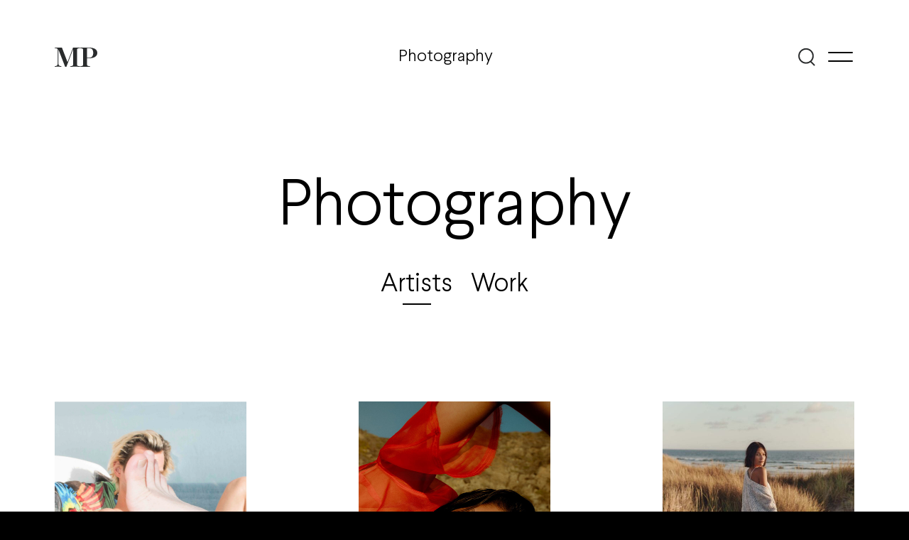

--- FILE ---
content_type: text/html; charset=UTF-8
request_url: https://making-pictures.com/photography/artists/
body_size: 13739
content:
<!doctype html><html lang="en-GB"><head><meta charset="UTF-8"><meta http-equiv="x-ua-compatible" content="ie=edge"><meta name="viewport" content="width=device-width, initial-scale=1, minimum-scale=1.0"><link rel="apple-touch-icon" sizes="180x180" href="https://making-pictures.com/wp-content/themes/mp-2022/assets/images/favicons/apple-touch-icon.png"><link rel="icon" type="image/png" sizes="32x32" href="https://making-pictures.com/wp-content/themes/mp-2022/assets/images/favicons/favicon-32x32.png"><link rel="icon" type="image/png" sizes="16x16" href="https://making-pictures.com/wp-content/themes/mp-2022/assets/images/favicons/favicon-16x16.png"><link rel="manifest" href="https://making-pictures.com/wp-content/themes/mp-2022/assets/images/favicons/site.webmanifest"><link rel="mask-icon" href="https://making-pictures.com/wp-content/themes/mp-2022/assets/images/favicons/safari-pinned-tab.svg" color="#5bbad5"><link rel="shortcut icon" href="https://making-pictures.com/wp-content/themes/mp-2022/assets/images/favicons/favicon.ico"><meta name="msapplication-TileColor" content="#da532c"><meta name="msapplication-config" content="https://making-pictures.com/wp-content/themes/mp-2022/assets/images/favicons/browserconfig.xml"><meta name="theme-color" content="#ffffff"><meta name='robots' content='index, follow, max-image-preview:large, max-snippet:-1, max-video-preview:-1' /><link media="all" href="https://making-pictures.com/wp-content/cache/autoptimize/css/autoptimize_e814544c7d5b8a1212f08a54cec94087.css" rel="stylesheet"><title>Photography - Making Pictures</title><link rel="canonical" href="https://making-pictures.com/photography/artists/" /><meta property="og:locale" content="en_GB" /><meta property="og:type" content="article" /><meta property="og:title" content="Photography" /><meta property="og:url" content="https://making-pictures.com/photography/artists/" /><meta property="og:site_name" content="Making Pictures" /><meta property="article:publisher" content="https://www.facebook.com/makingpics/" /><meta property="article:modified_time" content="2024-11-08T15:30:41+00:00" /><meta property="og:image" content="https://making-pictures.com/wp-content/uploads/2020/10/Grant_Harder_It_Looks_Like_Jam_Personal_Revised_2022_0004.jpg" /><meta property="og:image:width" content="2878" /><meta property="og:image:height" content="2160" /><meta property="og:image:type" content="image/jpeg" /><meta name="twitter:card" content="summary_large_image" /><meta name="twitter:label1" content="Est. reading time" /><meta name="twitter:data1" content="1 minute" /> <script type="application/ld+json" class="yoast-schema-graph">{"@context":"https://schema.org","@graph":[{"@type":"WebPage","@id":"https://making-pictures.com/photography/artists/","url":"https://making-pictures.com/photography/artists/","name":"Photography - Making Pictures","isPartOf":{"@id":"https://making-pictures.com/#website"},"datePublished":"2024-03-22T16:15:31+00:00","dateModified":"2024-11-08T15:30:41+00:00","breadcrumb":{"@id":"https://making-pictures.com/photography/artists/#breadcrumb"},"inLanguage":"en-GB","potentialAction":[{"@type":"ReadAction","target":["https://making-pictures.com/photography/artists/"]}]},{"@type":"BreadcrumbList","@id":"https://making-pictures.com/photography/artists/#breadcrumb","itemListElement":[{"@type":"ListItem","position":1,"name":"Home","item":"https://making-pictures.com/"},{"@type":"ListItem","position":2,"name":"Photography","item":"https://making-pictures.com/photography/"},{"@type":"ListItem","position":3,"name":"Photography"}]},{"@type":"WebSite","@id":"https://making-pictures.com/#website","url":"https://making-pictures.com/","name":"Making Pictures","description":"Photography, Film, Illustration, Animation and CGI.","publisher":{"@id":"https://making-pictures.com/#organization"},"potentialAction":[{"@type":"SearchAction","target":{"@type":"EntryPoint","urlTemplate":"https://making-pictures.com/?s={search_term_string}"},"query-input":{"@type":"PropertyValueSpecification","valueRequired":true,"valueName":"search_term_string"}}],"inLanguage":"en-GB"},{"@type":"Organization","@id":"https://making-pictures.com/#organization","name":"Making Pictures","url":"https://making-pictures.com/","logo":{"@type":"ImageObject","inLanguage":"en-GB","@id":"https://making-pictures.com/#/schema/logo/image/","url":"https://making-pictures.com/wp-content/uploads/MP_logo.png","contentUrl":"https://making-pictures.com/wp-content/uploads/MP_logo.png","width":3358,"height":429,"caption":"Making Pictures"},"image":{"@id":"https://making-pictures.com/#/schema/logo/image/"},"sameAs":["https://www.facebook.com/makingpics/","https://www.instagram.com/makingpicturessoho","https://www.linkedin.com/company/making-pictures/"]}]}</script> <link rel='dns-prefetch' href='//secure.gravatar.com' /><link rel='dns-prefetch' href='//stats.wp.com' /><link rel='dns-prefetch' href='//v0.wordpress.com' /><link rel='preconnect' href='//c0.wp.com' /> <script type="text/javascript" defer='defer' src="https://making-pictures.com/wp-includes/js/jquery/jquery.min.js" id="jquery-core-js"></script> <link rel="https://api.w.org/" href="https://making-pictures.com/wp-json/" /><link rel="alternate" title="JSON" type="application/json" href="https://making-pictures.com/wp-json/wp/v2/pages/62807" /><script async src="https://www.googletagmanager.com/gtag/js?id=UA-36503107-1" type="text/javascript"></script><script type="text/javascript">window.dataLayer = window.dataLayer || [];function gtag(){dataLayer.push(arguments);}gtag('js', new Date());gtag('config', 'UA-36503107-1');</script> </head><body class="wp-singular page-template page-template-page-division-artists page-template-page-division-artists-php page page-id-62807 page-child parent-pageid-44804 wp-theme-mp-2022"><div id="site-wrap"> <svg width="0" height="0" style="position: absolute; width: 0; height: 0;" xmlns="http://www.w3.org/2000/svg"> <symbol id="ic_arrow_down" viewBox="0 0 15 14"> <g id="arrow down"> <path id="I" d="M8.00255 0.399902V12.3999H6.98926V0.399902H8.00255Z" fill="black"/> <path id="Vector 4" d="M13.8937 7.04015L7.5025 12.9999L1.09961 7.0293" stroke="black" stroke-linejoin="round"/> </g> </symbol> <symbol id="ic_carousel_nav" viewBox="0 0 8.3 16"> <path d="M7.5,8l0.5,0.5c0.3-0.3,0.3-0.7,0-1L7.5,8z M1.1,16l7-7.5L7,7.5L0,15L1.1,16z M8.1,7.5L1.1,0L0,1l7,7.5L8.1,7.5z"/> </symbol> <symbol id="ic_checkmark" viewBox="0 0 13 10"> <g id="checkmark"> <line id="Line 14" x1="0.353553" y1="5.02145" x2="3.72855" y2="8.39645" stroke="white"/> <line id="Line 15" x1="12.1036" y1="0.478553" x2="3.60355" y2="8.97855" stroke="white"/> </g> </symbol> <symbol id="ic_instagram" viewBox="0 0 22 22"> <g stroke="none" stroke-width="1" fill="none" fill-rule="evenodd"> <g transform="translate(-1157.000000, -3214.000000)" fill="currentColor"> <g transform="translate(0.000000, 3140.000000)"> <g transform="translate(1143.000000, 74.000000)"> <path d="M24.9999782,1.98202211 C27.9371191,1.98202211 28.2849947,1.99320024 29.4449003,2.04612169 C30.5173894,2.09506967 31.0998311,2.27426907 31.4874851,2.42486816 C32.0008931,2.62441524 32.3673699,2.86282379 32.752273,3.24772696 C33.1371762,3.63263014 33.3755848,3.99910686 33.5750882,4.51251486 C33.7257309,4.9001689 33.9049303,5.48261059 33.9538783,6.55505606 C34.0067998,7.71500533 34.0179779,8.06288095 34.0179779,11.0000218 C34.0179779,13.9371627 34.0067998,14.2850383 33.9538783,15.4449439 C33.9049303,16.5174331 33.7257309,17.0998748 33.5750882,17.4875288 C33.3755848,18.0009368 33.1371762,18.3674135 32.752273,18.7523167 C32.3673699,19.1372199 32.0008931,19.3756284 31.4874851,19.5751318 C31.0998311,19.7257746 30.5173894,19.904974 29.4449003,19.953922 C28.2851693,20.0068434 27.9372937,20.0180216 24.9999782,20.0180216 C22.0626626,20.0180216 21.714787,20.0068434 20.5550561,19.953922 C19.4825669,19.904974 18.9001252,19.7257746 18.5125149,19.5751318 C17.9990632,19.3756284 17.6325865,19.1372199 17.2476833,18.7523167 C16.8627801,18.3674135 16.6243716,18.0009368 16.4248682,17.4875288 C16.2742254,17.0998748 16.095026,16.5174331 16.046078,15.4449876 C15.9931566,14.2850383 15.9819784,13.9371627 15.9819784,11.0000218 C15.9819784,8.06288095 15.9931566,7.71500533 16.046078,6.55509972 C16.095026,5.48261059 16.2742254,4.9001689 16.4248682,4.51251486 C16.6243716,3.99910686 16.8627801,3.63263014 17.2476833,3.24772696 C17.6325865,2.86282379 17.9990632,2.62441524 18.5125149,2.42486816 C18.9001252,2.27426907 19.4825669,2.09506967 20.5550124,2.04612169 C21.7149617,1.99320024 22.0628373,1.98202211 24.9999782,1.98202211 M24.9999782,0 C27.9874206,0 28.362019,0.0126627249 29.5352423,0.0661954863 C30.7061077,0.119640918 31.5056933,0.305564652 32.205418,0.577507587 C32.9287652,0.858620081 33.5422088,1.23474668 34.153731,1.84626896 C34.7652533,2.45779125 35.1413799,3.07123477 35.4224924,3.79458202 C35.6944353,4.49430674 35.8803591,5.29389232 35.9338045,6.46475773 C35.9873373,7.63798103 36,8.01257937 36,11.0000218 C36,13.9874643 35.9873373,14.3620626 35.9338045,15.5352859 C35.8803591,16.7061513 35.6944353,17.5057369 35.4224924,18.2054616 C35.1413799,18.9288089 34.7652533,19.5422524 34.153731,20.1537747 C33.5422088,20.765297 32.9287652,21.1414236 32.205418,21.4225361 C31.5056933,21.694479 30.7061077,21.8804027 29.5352423,21.9338482 C28.362019,21.9873809 27.9874206,22 24.9999782,22 C22.0125357,22 21.637981,21.9873809 20.4647141,21.9338482 C19.2938487,21.8804027 18.4942631,21.694479 17.7945384,21.4225361 C17.0711911,21.1414236 16.4577476,20.765297 15.8462253,20.1537747 C15.234703,19.5422524 14.8585764,18.9287652 14.5774639,18.2054616 C14.305521,17.5057369 14.1195973,16.7061513 14.0661518,15.5352859 C14.0126191,14.3620626 14,13.9874643 14,11.0000218 C14,8.01257937 14.0126191,7.63798103 14.0661518,6.46475773 C14.1195973,5.29389232 14.305521,4.49430674 14.5774639,3.79458202 C14.8585764,3.07123477 15.234703,2.45779125 15.8462253,1.84626896 C16.4577476,1.23474668 17.0711911,0.858620081 17.7945384,0.577507587 C18.4942631,0.305564652 19.2938487,0.119640918 20.4647141,0.0661954863 C21.637981,0.0126627249 22.0125357,0 24.9999782,0 Z M25.0218254,5.36904762 C21.8998963,5.36904762 19.3690476,7.89989627 19.3690476,11.0218254 C19.3690476,14.1437545 21.8998963,16.6746032 25.0218254,16.6746032 C28.1437545,16.6746032 30.6746032,14.1437545 30.6746032,11.0218254 C30.6746032,7.89989627 28.1437545,5.36904762 25.0218254,5.36904762 Z M25.0218254,14.6911823 C22.99532,14.6911823 21.3524685,13.0483308 21.3524685,11.0218254 C21.3524685,8.99531997 22.99532,7.35246845 25.0218254,7.35246845 C27.0483308,7.35246845 28.6911823,8.99531997 28.6911823,11.0218254 C28.6911823,13.0483308 27.0483308,14.6911823 25.0218254,14.6911823 Z M32.1587302,5.1071212 C32.1587302,4.38388442 31.5724648,3.79761905 30.849228,3.79761905 C30.1259912,3.79761905 29.5396825,4.38388442 29.5396825,5.1071212 C29.5396825,5.83035798 30.1259912,6.41666667 30.849228,6.41666667 C31.5724648,6.41666667 32.1587302,5.83035798 32.1587302,5.1071212 Z" id="Shape"/> </g> </g> </g> </g> </symbol> <symbol id="ic_linkedin" viewBox="0 0 20 20"> <g stroke="none" stroke-width="1" fill="none" fill-rule="evenodd"> <g transform="translate(-1248.000000, -3215.000000)" fill="currentColor"> <g transform="translate(0.000000, 3140.000000)"> <g transform="translate(1143.000000, 74.000000)"> <path d="M105.504468,7.41311307 L109.402634,7.41311307 L109.402634,20.9987194 L105.504468,20.9987194 L105.504468,7.41311307 Z M107.354186,5.71379178 L107.325964,5.71379178 C105.914864,5.71379178 105,4.67524651 105,3.36009732 C105,2.01805609 105.94191,1 107.381232,1 C108.819379,1 109.703669,2.01549494 109.731891,3.3562556 C109.731891,4.67140479 108.819379,5.71379178 107.354186,5.71379178 L107.354186,5.71379178 Z M125,21 L120.579727,21 L120.579727,13.9683698 C120.579727,12.1281854 119.888288,10.8732232 118.367827,10.8732232 C117.204845,10.8732232 116.55809,11.7196824 116.257056,12.537969 C116.144167,12.8299398 116.161806,13.2384428 116.161806,13.6482264 L116.161806,21 L111.78269,21 C111.78269,21 111.839135,8.54514022 111.78269,7.41311307 L116.161806,7.41311307 L116.161806,9.54526828 C116.420508,8.61301063 117.819849,7.28249456 120.052916,7.28249456 C122.823377,7.28249456 125,9.23793059 125,13.4446152 L125,21 L125,21 Z" id="Shape"/> </g> </g> </g> </g> </symbol> <symbol id="ic_logo" viewBox="0 0 69 31"> <g stroke="none" stroke-width="1" fill="currentColor" fill-rule="evenodd"> <path d="M5.9925272,2.91350531 L5.9925272,24.353566 C5.9925272,28.1775417 6.80354592,29.314871 9.28090773,29.861912 L10.9480018,30.1805766 L10.9480018,30.908953 C9.0113191,30.908953 7.38928166,30.8626707 5.45184805,30.8626707 C3.51441445,30.8626707 1.93743361,30.908953 0,30.908953 L0,30.1805766 L1.62203744,29.861912 C4.05434265,29.2701062 4.91116891,28.1775417 4.91116891,24.353566 L4.91116891,4.18740516 C4.91116891,2.13884674 4.59577274,1.41047041 2.11765999,1.04704097 L0,0.728376328 L0,0 L11.7590205,0 L20.7703396,23.4886191 L29.7366021,0 L41,0 L41,0.728376328 L38.88234,1.04704097 C36.4049782,1.41047041 36.089582,2.13884674 36.089582,4.18740516 L36.089582,26.7207891 C36.089582,28.7693475 36.4049782,29.4977238 38.88234,29.861912 L41,30.1805766 L41,30.908953 C38.2064911,30.908953 35.7734349,30.8626707 32.979926,30.8626707 C30.1864171,30.8626707 27.7541119,30.908953 24.959852,30.908953 L24.959852,30.1805766 L27.0782629,29.861912 C29.5556247,29.4977238 29.8710209,28.7693475 29.8710209,26.7207891 L29.8710209,2.54855842 L18.9680758,31 L16.9412799,31 L5.9925272,2.91350531" id="Fill-1"/> <path d="M62.3658324,8.67418626 C62.3658324,3.05829938 59.9866826,0.821837105 55.1826302,0.821837105 L52.3001988,0.821837105 L52.3001988,16.2525897 C53.0787603,16.2990083 54.725864,16.3903235 55.5486533,16.3903235 C59.6664125,16.3903235 62.3658324,14.0161274 62.3658324,8.67418626 L62.3658324,8.67418626 Z M57.6075329,31 C54.7708543,31 52.0714344,30.9535814 49.1897655,30.9535814 C46.3523244,30.9535814 43.8366786,31 41,31 L41,30.2694781 L43.1503854,29.9498748 C45.6667938,29.5846139 45.9870639,28.8997496 45.9870639,26.8451569 L45.9870639,4.1997398 C45.9870639,2.14514704 45.6667938,1.41462517 43.1503854,1.05012519 L41,0.730521871 L41,0 L55.1826302,0 C63.8299246,0 69,2.64738082 69,8.67418626 C69,14.5183612 63.0978785,17.2121606 55.5486533,17.2121606 C54.725864,17.2121606 53.1702661,17.1657421 52.3001988,17.0744268 L52.3001988,26.5255535 C52.3001988,28.7171192 52.8499959,29.5846139 55.4113946,29.9498748 L57.6075329,30.2694781 L57.6075329,31 L57.6075329,31 Z" id="Fill-7"/> </g> </symbol> <symbol id="ic_search" viewBox="0 0 25 27"> <path d="M21.76 12.2128C21.76 17.9119 17.1398 22.532 11.4405 22.532C5.74125 22.532 1.12109 17.9119 1.12109 12.2128C1.12109 6.51365 5.74125 1.89355 11.4405 1.89355C17.1398 1.89355 21.76 6.51365 21.76 12.2128Z" fill="none" stroke="currentColor" stroke-width="2" stroke-linecap="round"/> <g id="whatever"> <line x1="1" y1="-1" x2="7.78543" y2="-1" transform="matrix(0.707113 0.7071 -0.707113 0.7071 17.2715 20.7878)" stroke="currentColor" stroke-width="2" stroke-linecap="round"/> </g> </symbol> <symbol id="ic_twitter" viewBox="0 0 21 18"> <g stroke="none" stroke-width="1" fill="none" fill-rule="evenodd"> <g transform="translate(-1203.000000, -3217.000000)" fill="currentColor"> <g transform="translate(0.000000, 3140.000000)"> <g transform="translate(1143.000000, 74.000000)"> <path d="M78.526149,5.84573162 C79.4160944,5.28412538 80.0989611,4.39361548 80.41944,3.3328037 C79.5861948,3.85410949 78.6654341,4.23111368 77.6830428,4.43521595 C76.899102,3.55120612 75.7786582,3 74.5386512,3 C72.1597112,3 70.231907,5.03452261 70.231907,7.54355048 C70.231907,7.89975444 70.2676528,8.2468583 70.3416094,8.57836198 C66.762106,8.38855987 63.5881317,6.58153979 61.4618771,3.83070923 C61.0908611,4.50411671 60.8788519,5.28412538 60.8788519,6.11613462 C60.8788519,7.69175213 61.6393731,9.08276759 62.7955626,9.89917666 C62.0892763,9.8757764 61.4248987,9.6690741 60.8431062,9.33107035 L60.8431062,9.38697097 C60.8431062,11.5891954 62.3271703,13.4261158 64.3005811,13.8421205 C63.9381933,13.9487217 63.558549,14.0020222 63.1641134,14.0020222 C62.8867758,14.0020222 62.6156013,13.9747219 62.3542877,13.9214213 C62.9015672,15.7258414 64.4928685,17.041456 66.3787639,17.0765564 C64.9033281,18.29597 63.0457827,19.021378 61.0279979,19.021378 C60.6804015,19.021378 60.3365029,19.0018778 60,18.9589773 C61.9068498,20.2472916 64.1711569,21 66.6043317,21 C74.5300229,21 78.8614193,14.0761231 78.8614193,8.07135635 C78.8614193,7.87375415 78.858954,7.67745197 78.8503258,7.48374982 C79.6921993,6.8428427 80.4243705,6.0420338 81,5.13072367 C80.2271527,5.49212769 79.3963726,5.73653041 78.526149,5.84573162 Z" id="Shape"/> </g> </g> </g> </g> </symbol> </svg><header class="nav"><div class="container wide"><div id="navbar" class="navbar"> <a class="brand" href="https://making-pictures.com/" title="Making Pictures homepage"><svg class="icon"><use xlink:href="#ic_logo"></use></svg></a><h1 class="title">Photography</h1><div class="buttons"> <button id="search-toggler" class="navbar-toggler collapsed" type="button" aria-controls="search-container" aria-expanded="false" aria-label="Toggle search"> <svg class="icon"><use xlink:href="#ic_search"></use></svg> </button> <button id="navbar-toggler" class="navbar-toggler collapsed" type="button" aria-controls="nav-container" aria-expanded="false" aria-label="Toggle navigation"> <span class="icon-bar"></span> <span class="icon-bar"></span> <span class="icon-bar"></span> </button></div></div></div><nav id="nav-container"><div class="scroll"> <button id="navbar-closer" type="button" aria-label="Close navigation"> <span class="icon-bar"></span> <span class="icon-bar"></span> <span class="icon-bar"></span> </button><div class="menu-primary-navigation-container"><ul id="menu-primary-navigation" class="menu"><li id="menu-item-62886" class="menu-item menu-item-type-post_type menu-item-object-page menu-item-home menu-item-62886"><a href="https://making-pictures.com/">Home<svg version="1.1" class="anim-arrow" xmlns="http://www.w3.org/2000/svg" xmlns:xlink="http://www.w3.org/1999/xlink" x="0px" y="0px"
 viewBox="0 0 30.6 5.6" style="enable-background:new 0 0 30.6 5.6" xml:space="preserve" fill="currentColor"> <path class="shaft" d="M14,2.3H0v1h14"/> <path class="point" d="M14,3.3c-0.4,0.5-0.9,1.3-1.4,2.3h0.8c1-1.2,2.1-2,3.2-2.6V2.6C15.5,2,14.4,1.2,13.4,0h-0.8c0.5,1,1,1.8,1.4,2.3"/> </svg></a></li><li id="menu-item-44813" class="menu-item menu-item-type-post_type menu-item-object-page current-page-ancestor menu-item-44813"><a href="https://making-pictures.com/photography/">Photography<svg version="1.1" class="anim-arrow" xmlns="http://www.w3.org/2000/svg" xmlns:xlink="http://www.w3.org/1999/xlink" x="0px" y="0px"
 viewBox="0 0 30.6 5.6" style="enable-background:new 0 0 30.6 5.6" xml:space="preserve" fill="currentColor"> <path class="shaft" d="M14,2.3H0v1h14"/> <path class="point" d="M14,3.3c-0.4,0.5-0.9,1.3-1.4,2.3h0.8c1-1.2,2.1-2,3.2-2.6V2.6C15.5,2,14.4,1.2,13.4,0h-0.8c0.5,1,1,1.8,1.4,2.3"/> </svg></a></li><li id="menu-item-75231" class="menu-item menu-item-type-post_type menu-item-object-page menu-item-75231"><a href="https://making-pictures.com/film/work/">Film<svg version="1.1" class="anim-arrow" xmlns="http://www.w3.org/2000/svg" xmlns:xlink="http://www.w3.org/1999/xlink" x="0px" y="0px"
 viewBox="0 0 30.6 5.6" style="enable-background:new 0 0 30.6 5.6" xml:space="preserve" fill="currentColor"> <path class="shaft" d="M14,2.3H0v1h14"/> <path class="point" d="M14,3.3c-0.4,0.5-0.9,1.3-1.4,2.3h0.8c1-1.2,2.1-2,3.2-2.6V2.6C15.5,2,14.4,1.2,13.4,0h-0.8c0.5,1,1,1.8,1.4,2.3"/> </svg></a></li><li id="menu-item-62806" class="menu-item menu-item-type-post_type menu-item-object-page menu-item-62806"><a href="https://making-pictures.com/arts/">Arts<svg version="1.1" class="anim-arrow" xmlns="http://www.w3.org/2000/svg" xmlns:xlink="http://www.w3.org/1999/xlink" x="0px" y="0px"
 viewBox="0 0 30.6 5.6" style="enable-background:new 0 0 30.6 5.6" xml:space="preserve" fill="currentColor"> <path class="shaft" d="M14,2.3H0v1h14"/> <path class="point" d="M14,3.3c-0.4,0.5-0.9,1.3-1.4,2.3h0.8c1-1.2,2.1-2,3.2-2.6V2.6C15.5,2,14.4,1.2,13.4,0h-0.8c0.5,1,1,1.8,1.4,2.3"/> </svg></a></li><li id="menu-item-44814" class="small first menu-item menu-item-type-custom menu-item-object-custom menu-item-44814"><a href="https://making-pictures.com/news/medium/photography/">News<svg version="1.1" class="anim-arrow" xmlns="http://www.w3.org/2000/svg" xmlns:xlink="http://www.w3.org/1999/xlink" x="0px" y="0px"
 viewBox="0 0 30.6 5.6" style="enable-background:new 0 0 30.6 5.6" xml:space="preserve" fill="currentColor"> <path class="shaft" d="M14,2.3H0v1h14"/> <path class="point" d="M14,3.3c-0.4,0.5-0.9,1.3-1.4,2.3h0.8c1-1.2,2.1-2,3.2-2.6V2.6C15.5,2,14.4,1.2,13.4,0h-0.8c0.5,1,1,1.8,1.4,2.3"/> </svg></a></li><li id="menu-item-62805" class="small menu-item menu-item-type-post_type menu-item-object-page menu-item-62805"><a href="https://making-pictures.com/agency-info/">Agency Info<svg version="1.1" class="anim-arrow" xmlns="http://www.w3.org/2000/svg" xmlns:xlink="http://www.w3.org/1999/xlink" x="0px" y="0px"
 viewBox="0 0 30.6 5.6" style="enable-background:new 0 0 30.6 5.6" xml:space="preserve" fill="currentColor"> <path class="shaft" d="M14,2.3H0v1h14"/> <path class="point" d="M14,3.3c-0.4,0.5-0.9,1.3-1.4,2.3h0.8c1-1.2,2.1-2,3.2-2.6V2.6C15.5,2,14.4,1.2,13.4,0h-0.8c0.5,1,1,1.8,1.4,2.3"/> </svg></a></li><li id="menu-item-62887" class="small menu-item menu-item-type-custom menu-item-object-custom menu-item-62887"><a href="https://www.instagram.com/makingpicturessoho">Instagram<svg version="1.1" class="anim-arrow" xmlns="http://www.w3.org/2000/svg" xmlns:xlink="http://www.w3.org/1999/xlink" x="0px" y="0px"
 viewBox="0 0 30.6 5.6" style="enable-background:new 0 0 30.6 5.6" xml:space="preserve" fill="currentColor"> <path class="shaft" d="M14,2.3H0v1h14"/> <path class="point" d="M14,3.3c-0.4,0.5-0.9,1.3-1.4,2.3h0.8c1-1.2,2.1-2,3.2-2.6V2.6C15.5,2,14.4,1.2,13.4,0h-0.8c0.5,1,1,1.8,1.4,2.3"/> </svg></a></li><li id="menu-item-63132" class="small menu-item menu-item-type-custom menu-item-object-custom menu-item-63132"><a href="https://www.instagram.com/mp_illustration">Instagram Arts<svg version="1.1" class="anim-arrow" xmlns="http://www.w3.org/2000/svg" xmlns:xlink="http://www.w3.org/1999/xlink" x="0px" y="0px"
 viewBox="0 0 30.6 5.6" style="enable-background:new 0 0 30.6 5.6" xml:space="preserve" fill="currentColor"> <path class="shaft" d="M14,2.3H0v1h14"/> <path class="point" d="M14,3.3c-0.4,0.5-0.9,1.3-1.4,2.3h0.8c1-1.2,2.1-2,3.2-2.6V2.6C15.5,2,14.4,1.2,13.4,0h-0.8c0.5,1,1,1.8,1.4,2.3"/> </svg></a></li></ul></div></div></nav><div id="search-container"><div class="scroll"><div class="container"><div class="tabs"><div role="tablist" aria-label="Select content to search" class="nav justify-content-center"> <button
 role="tab"
 aria-selected="true"
 aria-controls="tab-work"
 id="work-tab"
 tabindex="0"
 class="nav-link plain active"> Work </button> <button
 role="tab"
 aria-selected="false"
 aria-controls="tab-artists"
 id="artists-tab"
 tabindex="-1"
 class="nav-link plain"> Artists </button></div></div></div><div class="tab-content"><div class="tab-pane active" id="tab-work" role="tabpanel" aria-labelledby="work-tab"><div class="container"><h2 class="sr-only">Search Work</h2><div class="search-wrap"> <input class="search-input" name="s" title="Search" type="text" placeholder="Search work..." data-swplive="true" data-swpengine="work" autocomplete="off" /></div><div class="results"></div></div><div class="container wide"><div class="categories-slider"><h2>Categories</h2><div class="categories-list owl-carousel"> <a href="/news/medium/photography/tags/sport/" class="animated"> <noscript><img src="https://making-pictures.com/wp-content/uploads/2024/11/Category-Thumbnails_Sport_Oct_2024-13.png" width="243" height="153" alt="Sport"></noscript><img class="lazyload" src='data:image/svg+xml,%3Csvg%20xmlns=%22http://www.w3.org/2000/svg%22%20viewBox=%220%200%20243%20153%22%3E%3C/svg%3E' data-src="https://making-pictures.com/wp-content/uploads/2024/11/Category-Thumbnails_Sport_Oct_2024-13.png" width="243" height="153" alt="Sport"><p> Sport <svg version="1.1" class="anim-arrow" xmlns="http://www.w3.org/2000/svg" xmlns:xlink="http://www.w3.org/1999/xlink" x="0px" y="0px"
 viewBox="0 0 30.6 5.6" style="enable-background:new 0 0 30.6 5.6" xml:space="preserve" fill="currentColor"> <path class="shaft" d="M14,2.3H0v1h14"/> <path class="point" d="M14,3.3c-0.4,0.5-0.9,1.3-1.4,2.3h0.8c1-1.2,2.1-2,3.2-2.6V2.6C15.5,2,14.4,1.2,13.4,0h-0.8c0.5,1,1,1.8,1.4,2.3"/> </svg></p> </a> <a href="/news/medium/photography/tags/lifestyle/" class="animated"> <noscript><img src="https://making-pictures.com/wp-content/uploads/2024/11/Category-Thumbnails_Lifestyle_Oct_2024-12.png" width="243" height="153" alt="Lifestyle"></noscript><img class="lazyload" src='data:image/svg+xml,%3Csvg%20xmlns=%22http://www.w3.org/2000/svg%22%20viewBox=%220%200%20243%20153%22%3E%3C/svg%3E' data-src="https://making-pictures.com/wp-content/uploads/2024/11/Category-Thumbnails_Lifestyle_Oct_2024-12.png" width="243" height="153" alt="Lifestyle"><p> Lifestyle <svg version="1.1" class="anim-arrow" xmlns="http://www.w3.org/2000/svg" xmlns:xlink="http://www.w3.org/1999/xlink" x="0px" y="0px"
 viewBox="0 0 30.6 5.6" style="enable-background:new 0 0 30.6 5.6" xml:space="preserve" fill="currentColor"> <path class="shaft" d="M14,2.3H0v1h14"/> <path class="point" d="M14,3.3c-0.4,0.5-0.9,1.3-1.4,2.3h0.8c1-1.2,2.1-2,3.2-2.6V2.6C15.5,2,14.4,1.2,13.4,0h-0.8c0.5,1,1,1.8,1.4,2.3"/> </svg></p> </a> <a href="/news/medium/photography/tags/fashion/" class="animated"> <noscript><img src="https://making-pictures.com/wp-content/uploads/2025/09/catergary-1-png.png" width="243" height="153" alt="Fashion"></noscript><img class="lazyload" src='data:image/svg+xml,%3Csvg%20xmlns=%22http://www.w3.org/2000/svg%22%20viewBox=%220%200%20243%20153%22%3E%3C/svg%3E' data-src="https://making-pictures.com/wp-content/uploads/2025/09/catergary-1-png.png" width="243" height="153" alt="Fashion"><p> Fashion <svg version="1.1" class="anim-arrow" xmlns="http://www.w3.org/2000/svg" xmlns:xlink="http://www.w3.org/1999/xlink" x="0px" y="0px"
 viewBox="0 0 30.6 5.6" style="enable-background:new 0 0 30.6 5.6" xml:space="preserve" fill="currentColor"> <path class="shaft" d="M14,2.3H0v1h14"/> <path class="point" d="M14,3.3c-0.4,0.5-0.9,1.3-1.4,2.3h0.8c1-1.2,2.1-2,3.2-2.6V2.6C15.5,2,14.4,1.2,13.4,0h-0.8c0.5,1,1,1.8,1.4,2.3"/> </svg></p> </a> <a href="/news/medium/photography/tags/still-life/" class="animated"> <noscript><img src="https://making-pictures.com/wp-content/uploads/2025/09/catergary-2.png" width="243" height="153" alt="Still Life"></noscript><img class="lazyload" src='data:image/svg+xml,%3Csvg%20xmlns=%22http://www.w3.org/2000/svg%22%20viewBox=%220%200%20243%20153%22%3E%3C/svg%3E' data-src="https://making-pictures.com/wp-content/uploads/2025/09/catergary-2.png" width="243" height="153" alt="Still Life"><p> Still Life <svg version="1.1" class="anim-arrow" xmlns="http://www.w3.org/2000/svg" xmlns:xlink="http://www.w3.org/1999/xlink" x="0px" y="0px"
 viewBox="0 0 30.6 5.6" style="enable-background:new 0 0 30.6 5.6" xml:space="preserve" fill="currentColor"> <path class="shaft" d="M14,2.3H0v1h14"/> <path class="point" d="M14,3.3c-0.4,0.5-0.9,1.3-1.4,2.3h0.8c1-1.2,2.1-2,3.2-2.6V2.6C15.5,2,14.4,1.2,13.4,0h-0.8c0.5,1,1,1.8,1.4,2.3"/> </svg></p> </a> <a href="/news/medium/photography/tags/editorial/" class="animated"> <noscript><img src="https://making-pictures.com/wp-content/uploads/2025/09/catergary-3.png" width="243" height="153" alt="Editorial"></noscript><img class="lazyload" src='data:image/svg+xml,%3Csvg%20xmlns=%22http://www.w3.org/2000/svg%22%20viewBox=%220%200%20243%20153%22%3E%3C/svg%3E' data-src="https://making-pictures.com/wp-content/uploads/2025/09/catergary-3.png" width="243" height="153" alt="Editorial"><p> Editorial <svg version="1.1" class="anim-arrow" xmlns="http://www.w3.org/2000/svg" xmlns:xlink="http://www.w3.org/1999/xlink" x="0px" y="0px"
 viewBox="0 0 30.6 5.6" style="enable-background:new 0 0 30.6 5.6" xml:space="preserve" fill="currentColor"> <path class="shaft" d="M14,2.3H0v1h14"/> <path class="point" d="M14,3.3c-0.4,0.5-0.9,1.3-1.4,2.3h0.8c1-1.2,2.1-2,3.2-2.6V2.6C15.5,2,14.4,1.2,13.4,0h-0.8c0.5,1,1,1.8,1.4,2.3"/> </svg></p> </a> <a href="/news/medium/photography/tags/documentary/" class="animated"> <noscript><img src="https://making-pictures.com/wp-content/uploads/2024/11/Category-Thumbnails_Documentary_Oct_2024-9.png" width="243" height="153" alt="Documentary"></noscript><img class="lazyload" src='data:image/svg+xml,%3Csvg%20xmlns=%22http://www.w3.org/2000/svg%22%20viewBox=%220%200%20243%20153%22%3E%3C/svg%3E' data-src="https://making-pictures.com/wp-content/uploads/2024/11/Category-Thumbnails_Documentary_Oct_2024-9.png" width="243" height="153" alt="Documentary"><p> Documentary <svg version="1.1" class="anim-arrow" xmlns="http://www.w3.org/2000/svg" xmlns:xlink="http://www.w3.org/1999/xlink" x="0px" y="0px"
 viewBox="0 0 30.6 5.6" style="enable-background:new 0 0 30.6 5.6" xml:space="preserve" fill="currentColor"> <path class="shaft" d="M14,2.3H0v1h14"/> <path class="point" d="M14,3.3c-0.4,0.5-0.9,1.3-1.4,2.3h0.8c1-1.2,2.1-2,3.2-2.6V2.6C15.5,2,14.4,1.2,13.4,0h-0.8c0.5,1,1,1.8,1.4,2.3"/> </svg></p> </a> <a href="/news/medium/photography/tags/personal/" class="animated"> <noscript><img src="https://making-pictures.com/wp-content/uploads/2025/09/catergory-4.jpg" width="243" height="153" alt="Personal"></noscript><img class="lazyload" src='data:image/svg+xml,%3Csvg%20xmlns=%22http://www.w3.org/2000/svg%22%20viewBox=%220%200%20243%20153%22%3E%3C/svg%3E' data-src="https://making-pictures.com/wp-content/uploads/2025/09/catergory-4.jpg" width="243" height="153" alt="Personal"><p> Personal <svg version="1.1" class="anim-arrow" xmlns="http://www.w3.org/2000/svg" xmlns:xlink="http://www.w3.org/1999/xlink" x="0px" y="0px"
 viewBox="0 0 30.6 5.6" style="enable-background:new 0 0 30.6 5.6" xml:space="preserve" fill="currentColor"> <path class="shaft" d="M14,2.3H0v1h14"/> <path class="point" d="M14,3.3c-0.4,0.5-0.9,1.3-1.4,2.3h0.8c1-1.2,2.1-2,3.2-2.6V2.6C15.5,2,14.4,1.2,13.4,0h-0.8c0.5,1,1,1.8,1.4,2.3"/> </svg></p> </a> <a href="/news/medium/photography/tags/portraits/" class="animated"> <noscript><img src="https://making-pictures.com/wp-content/uploads/2024/11/Category-Thumbnails_Portrait_Oct_2024-7.png" width="243" height="153" alt="Portrait"></noscript><img class="lazyload" src='data:image/svg+xml,%3Csvg%20xmlns=%22http://www.w3.org/2000/svg%22%20viewBox=%220%200%20243%20153%22%3E%3C/svg%3E' data-src="https://making-pictures.com/wp-content/uploads/2024/11/Category-Thumbnails_Portrait_Oct_2024-7.png" width="243" height="153" alt="Portrait"><p> Portrait <svg version="1.1" class="anim-arrow" xmlns="http://www.w3.org/2000/svg" xmlns:xlink="http://www.w3.org/1999/xlink" x="0px" y="0px"
 viewBox="0 0 30.6 5.6" style="enable-background:new 0 0 30.6 5.6" xml:space="preserve" fill="currentColor"> <path class="shaft" d="M14,2.3H0v1h14"/> <path class="point" d="M14,3.3c-0.4,0.5-0.9,1.3-1.4,2.3h0.8c1-1.2,2.1-2,3.2-2.6V2.6C15.5,2,14.4,1.2,13.4,0h-0.8c0.5,1,1,1.8,1.4,2.3"/> </svg></p> </a> <a href="/news/medium/photography/tags/travel/" class="animated"> <noscript><img src="https://making-pictures.com/wp-content/uploads/2024/11/Category-Thumbnails_Travel_Oct_2024-6.png" width="243" height="153" alt="Travel"></noscript><img class="lazyload" src='data:image/svg+xml,%3Csvg%20xmlns=%22http://www.w3.org/2000/svg%22%20viewBox=%220%200%20243%20153%22%3E%3C/svg%3E' data-src="https://making-pictures.com/wp-content/uploads/2024/11/Category-Thumbnails_Travel_Oct_2024-6.png" width="243" height="153" alt="Travel"><p> Travel <svg version="1.1" class="anim-arrow" xmlns="http://www.w3.org/2000/svg" xmlns:xlink="http://www.w3.org/1999/xlink" x="0px" y="0px"
 viewBox="0 0 30.6 5.6" style="enable-background:new 0 0 30.6 5.6" xml:space="preserve" fill="currentColor"> <path class="shaft" d="M14,2.3H0v1h14"/> <path class="point" d="M14,3.3c-0.4,0.5-0.9,1.3-1.4,2.3h0.8c1-1.2,2.1-2,3.2-2.6V2.6C15.5,2,14.4,1.2,13.4,0h-0.8c0.5,1,1,1.8,1.4,2.3"/> </svg></p> </a> <a href="/news/medium/photography/tags/foodanddrink/" class="animated"> <noscript><img src="https://making-pictures.com/wp-content/uploads/2024/11/Category-Thumbnails_Food_Oct_2024-5.png" width="243" height="153" alt="Food &amp; Drink"></noscript><img class="lazyload" src='data:image/svg+xml,%3Csvg%20xmlns=%22http://www.w3.org/2000/svg%22%20viewBox=%220%200%20243%20153%22%3E%3C/svg%3E' data-src="https://making-pictures.com/wp-content/uploads/2024/11/Category-Thumbnails_Food_Oct_2024-5.png" width="243" height="153" alt="Food &amp; Drink"><p> Food &amp; Drink <svg version="1.1" class="anim-arrow" xmlns="http://www.w3.org/2000/svg" xmlns:xlink="http://www.w3.org/1999/xlink" x="0px" y="0px"
 viewBox="0 0 30.6 5.6" style="enable-background:new 0 0 30.6 5.6" xml:space="preserve" fill="currentColor"> <path class="shaft" d="M14,2.3H0v1h14"/> <path class="point" d="M14,3.3c-0.4,0.5-0.9,1.3-1.4,2.3h0.8c1-1.2,2.1-2,3.2-2.6V2.6C15.5,2,14.4,1.2,13.4,0h-0.8c0.5,1,1,1.8,1.4,2.3"/> </svg></p> </a> <a href="/news/medium/photography/tags/animal/" class="animated"> <noscript><img src="https://making-pictures.com/wp-content/uploads/2024/11/Category-Thumbnails_Animals_Oct_2024-4.png" width="243" height="153" alt="Animals"></noscript><img class="lazyload" src='data:image/svg+xml,%3Csvg%20xmlns=%22http://www.w3.org/2000/svg%22%20viewBox=%220%200%20243%20153%22%3E%3C/svg%3E' data-src="https://making-pictures.com/wp-content/uploads/2024/11/Category-Thumbnails_Animals_Oct_2024-4.png" width="243" height="153" alt="Animals"><p> Animals <svg version="1.1" class="anim-arrow" xmlns="http://www.w3.org/2000/svg" xmlns:xlink="http://www.w3.org/1999/xlink" x="0px" y="0px"
 viewBox="0 0 30.6 5.6" style="enable-background:new 0 0 30.6 5.6" xml:space="preserve" fill="currentColor"> <path class="shaft" d="M14,2.3H0v1h14"/> <path class="point" d="M14,3.3c-0.4,0.5-0.9,1.3-1.4,2.3h0.8c1-1.2,2.1-2,3.2-2.6V2.6C15.5,2,14.4,1.2,13.4,0h-0.8c0.5,1,1,1.8,1.4,2.3"/> </svg></p> </a> <a href="/news/medium/photography/tags/automotive/" class="animated"> <noscript><img src="https://making-pictures.com/wp-content/uploads/2024/11/Category-Thumbnails_Automotive_Oct_2024-14.png" width="243" height="153" alt="Automotive"></noscript><img class="lazyload" src='data:image/svg+xml,%3Csvg%20xmlns=%22http://www.w3.org/2000/svg%22%20viewBox=%220%200%20243%20153%22%3E%3C/svg%3E' data-src="https://making-pictures.com/wp-content/uploads/2024/11/Category-Thumbnails_Automotive_Oct_2024-14.png" width="243" height="153" alt="Automotive"><p> Automotive <svg version="1.1" class="anim-arrow" xmlns="http://www.w3.org/2000/svg" xmlns:xlink="http://www.w3.org/1999/xlink" x="0px" y="0px"
 viewBox="0 0 30.6 5.6" style="enable-background:new 0 0 30.6 5.6" xml:space="preserve" fill="currentColor"> <path class="shaft" d="M14,2.3H0v1h14"/> <path class="point" d="M14,3.3c-0.4,0.5-0.9,1.3-1.4,2.3h0.8c1-1.2,2.1-2,3.2-2.6V2.6C15.5,2,14.4,1.2,13.4,0h-0.8c0.5,1,1,1.8,1.4,2.3"/> </svg></p> </a> <a href="/news/medium/photography/tags/celebrity/" class="animated"> <noscript><img src="https://making-pictures.com/wp-content/uploads/2025/09/catergory-5.jpg" width="243" height="153" alt="Celebrity"></noscript><img class="lazyload" src='data:image/svg+xml,%3Csvg%20xmlns=%22http://www.w3.org/2000/svg%22%20viewBox=%220%200%20243%20153%22%3E%3C/svg%3E' data-src="https://making-pictures.com/wp-content/uploads/2025/09/catergory-5.jpg" width="243" height="153" alt="Celebrity"><p> Celebrity <svg version="1.1" class="anim-arrow" xmlns="http://www.w3.org/2000/svg" xmlns:xlink="http://www.w3.org/1999/xlink" x="0px" y="0px"
 viewBox="0 0 30.6 5.6" style="enable-background:new 0 0 30.6 5.6" xml:space="preserve" fill="currentColor"> <path class="shaft" d="M14,2.3H0v1h14"/> <path class="point" d="M14,3.3c-0.4,0.5-0.9,1.3-1.4,2.3h0.8c1-1.2,2.1-2,3.2-2.6V2.6C15.5,2,14.4,1.2,13.4,0h-0.8c0.5,1,1,1.8,1.4,2.3"/> </svg></p> </a> <a href="/news/medium/photography/tags/advertising/" class="animated"> <noscript><img src="https://making-pictures.com/wp-content/uploads/2024/11/Category-Thumbnail_Ads_Oct_2024.png" width="243" height="153" alt="Advertising"></noscript><img class="lazyload" src='data:image/svg+xml,%3Csvg%20xmlns=%22http://www.w3.org/2000/svg%22%20viewBox=%220%200%20243%20153%22%3E%3C/svg%3E' data-src="https://making-pictures.com/wp-content/uploads/2024/11/Category-Thumbnail_Ads_Oct_2024.png" width="243" height="153" alt="Advertising"><p> Advertising <svg version="1.1" class="anim-arrow" xmlns="http://www.w3.org/2000/svg" xmlns:xlink="http://www.w3.org/1999/xlink" x="0px" y="0px"
 viewBox="0 0 30.6 5.6" style="enable-background:new 0 0 30.6 5.6" xml:space="preserve" fill="currentColor"> <path class="shaft" d="M14,2.3H0v1h14"/> <path class="point" d="M14,3.3c-0.4,0.5-0.9,1.3-1.4,2.3h0.8c1-1.2,2.1-2,3.2-2.6V2.6C15.5,2,14.4,1.2,13.4,0h-0.8c0.5,1,1,1.8,1.4,2.3"/> </svg></p> </a></div></div></div></div><div class="tab-pane" id="tab-artists" role="tabpanel" aria-labelledby="artists-tab"><div class="container"><h2 class="sr-only">Search Artists...</h2><div class="search-wrap"> <input class="search-input" name="s" title="Search" type="text" placeholder="Search artists..." data-swplive="true" data-swpengine="artists"  autocomplete="off" /></div><div class="artist-a-z"><h3>Artist A-Z</h3><div class="artists-wrap"><div class="artists-list"><div class="letter-block" id="letter-&"><div class="letter">&</div><div class="artists"><p> <a href="https://making-pictures.com/artists/orange/">&Orange Motion Design </a> <svg version="1.1" class="anim-arrow" xmlns="http://www.w3.org/2000/svg" xmlns:xlink="http://www.w3.org/1999/xlink" x="0px" y="0px"
 viewBox="0 0 30.6 5.6" style="enable-background:new 0 0 30.6 5.6" xml:space="preserve" fill="currentColor"> <path class="shaft" d="M14,2.3H0v1h14"/> <path class="point" d="M14,3.3c-0.4,0.5-0.9,1.3-1.4,2.3h0.8c1-1.2,2.1-2,3.2-2.6V2.6C15.5,2,14.4,1.2,13.4,0h-0.8c0.5,1,1,1.8,1.4,2.3"/> </svg></p></div></div><div class="letter-block" id="letter-a"><div class="letter">a</div><div class="artists"><p> <a href="https://making-pictures.com/artists/adam-avery/">Adam Avery </a> <svg version="1.1" class="anim-arrow" xmlns="http://www.w3.org/2000/svg" xmlns:xlink="http://www.w3.org/1999/xlink" x="0px" y="0px"
 viewBox="0 0 30.6 5.6" style="enable-background:new 0 0 30.6 5.6" xml:space="preserve" fill="currentColor"> <path class="shaft" d="M14,2.3H0v1h14"/> <path class="point" d="M14,3.3c-0.4,0.5-0.9,1.3-1.4,2.3h0.8c1-1.2,2.1-2,3.2-2.6V2.6C15.5,2,14.4,1.2,13.4,0h-0.8c0.5,1,1,1.8,1.4,2.3"/> </svg></p><p> <a href="https://making-pictures.com/artists/adria-volta/">Adrià Voltà </a> <svg version="1.1" class="anim-arrow" xmlns="http://www.w3.org/2000/svg" xmlns:xlink="http://www.w3.org/1999/xlink" x="0px" y="0px"
 viewBox="0 0 30.6 5.6" style="enable-background:new 0 0 30.6 5.6" xml:space="preserve" fill="currentColor"> <path class="shaft" d="M14,2.3H0v1h14"/> <path class="point" d="M14,3.3c-0.4,0.5-0.9,1.3-1.4,2.3h0.8c1-1.2,2.1-2,3.2-2.6V2.6C15.5,2,14.4,1.2,13.4,0h-0.8c0.5,1,1,1.8,1.4,2.3"/> </svg></p><p> <a href="https://making-pictures.com/artists/albane-simon/">Albane Simon </a> <svg version="1.1" class="anim-arrow" xmlns="http://www.w3.org/2000/svg" xmlns:xlink="http://www.w3.org/1999/xlink" x="0px" y="0px"
 viewBox="0 0 30.6 5.6" style="enable-background:new 0 0 30.6 5.6" xml:space="preserve" fill="currentColor"> <path class="shaft" d="M14,2.3H0v1h14"/> <path class="point" d="M14,3.3c-0.4,0.5-0.9,1.3-1.4,2.3h0.8c1-1.2,2.1-2,3.2-2.6V2.6C15.5,2,14.4,1.2,13.4,0h-0.8c0.5,1,1,1.8,1.4,2.3"/> </svg></p><p> <a href="https://making-pictures.com/artists/aleksandar-savic/">Aleksandar Savić </a> <svg version="1.1" class="anim-arrow" xmlns="http://www.w3.org/2000/svg" xmlns:xlink="http://www.w3.org/1999/xlink" x="0px" y="0px"
 viewBox="0 0 30.6 5.6" style="enable-background:new 0 0 30.6 5.6" xml:space="preserve" fill="currentColor"> <path class="shaft" d="M14,2.3H0v1h14"/> <path class="point" d="M14,3.3c-0.4,0.5-0.9,1.3-1.4,2.3h0.8c1-1.2,2.1-2,3.2-2.6V2.6C15.5,2,14.4,1.2,13.4,0h-0.8c0.5,1,1,1.8,1.4,2.3"/> </svg></p><p> <a href="https://making-pictures.com/artists/alex-william/">Alex Hollands </a> <svg version="1.1" class="anim-arrow" xmlns="http://www.w3.org/2000/svg" xmlns:xlink="http://www.w3.org/1999/xlink" x="0px" y="0px"
 viewBox="0 0 30.6 5.6" style="enable-background:new 0 0 30.6 5.6" xml:space="preserve" fill="currentColor"> <path class="shaft" d="M14,2.3H0v1h14"/> <path class="point" d="M14,3.3c-0.4,0.5-0.9,1.3-1.4,2.3h0.8c1-1.2,2.1-2,3.2-2.6V2.6C15.5,2,14.4,1.2,13.4,0h-0.8c0.5,1,1,1.8,1.4,2.3"/> </svg></p><p> <a href="https://making-pictures.com/artists/alexander-coggin/">Alexander Coggin </a> <svg version="1.1" class="anim-arrow" xmlns="http://www.w3.org/2000/svg" xmlns:xlink="http://www.w3.org/1999/xlink" x="0px" y="0px"
 viewBox="0 0 30.6 5.6" style="enable-background:new 0 0 30.6 5.6" xml:space="preserve" fill="currentColor"> <path class="shaft" d="M14,2.3H0v1h14"/> <path class="point" d="M14,3.3c-0.4,0.5-0.9,1.3-1.4,2.3h0.8c1-1.2,2.1-2,3.2-2.6V2.6C15.5,2,14.4,1.2,13.4,0h-0.8c0.5,1,1,1.8,1.4,2.3"/> </svg></p><p> <a href="https://making-pictures.com/artists/amy-harrity/">Amy Harrity </a> <svg version="1.1" class="anim-arrow" xmlns="http://www.w3.org/2000/svg" xmlns:xlink="http://www.w3.org/1999/xlink" x="0px" y="0px"
 viewBox="0 0 30.6 5.6" style="enable-background:new 0 0 30.6 5.6" xml:space="preserve" fill="currentColor"> <path class="shaft" d="M14,2.3H0v1h14"/> <path class="point" d="M14,3.3c-0.4,0.5-0.9,1.3-1.4,2.3h0.8c1-1.2,2.1-2,3.2-2.6V2.6C15.5,2,14.4,1.2,13.4,0h-0.8c0.5,1,1,1.8,1.4,2.3"/> </svg></p><p> <a href="https://making-pictures.com/artists/anastasiia-sharandina/">Anastasiia Sharandina </a> <svg version="1.1" class="anim-arrow" xmlns="http://www.w3.org/2000/svg" xmlns:xlink="http://www.w3.org/1999/xlink" x="0px" y="0px"
 viewBox="0 0 30.6 5.6" style="enable-background:new 0 0 30.6 5.6" xml:space="preserve" fill="currentColor"> <path class="shaft" d="M14,2.3H0v1h14"/> <path class="point" d="M14,3.3c-0.4,0.5-0.9,1.3-1.4,2.3h0.8c1-1.2,2.1-2,3.2-2.6V2.6C15.5,2,14.4,1.2,13.4,0h-0.8c0.5,1,1,1.8,1.4,2.3"/> </svg></p><p> <a href="https://making-pictures.com/artists/andrew-nye/">Andrew Nye </a> <svg version="1.1" class="anim-arrow" xmlns="http://www.w3.org/2000/svg" xmlns:xlink="http://www.w3.org/1999/xlink" x="0px" y="0px"
 viewBox="0 0 30.6 5.6" style="enable-background:new 0 0 30.6 5.6" xml:space="preserve" fill="currentColor"> <path class="shaft" d="M14,2.3H0v1h14"/> <path class="point" d="M14,3.3c-0.4,0.5-0.9,1.3-1.4,2.3h0.8c1-1.2,2.1-2,3.2-2.6V2.6C15.5,2,14.4,1.2,13.4,0h-0.8c0.5,1,1,1.8,1.4,2.3"/> </svg></p><p> <a href="https://making-pictures.com/artists/andy-goodman/">Andy Goodman </a> <svg version="1.1" class="anim-arrow" xmlns="http://www.w3.org/2000/svg" xmlns:xlink="http://www.w3.org/1999/xlink" x="0px" y="0px"
 viewBox="0 0 30.6 5.6" style="enable-background:new 0 0 30.6 5.6" xml:space="preserve" fill="currentColor"> <path class="shaft" d="M14,2.3H0v1h14"/> <path class="point" d="M14,3.3c-0.4,0.5-0.9,1.3-1.4,2.3h0.8c1-1.2,2.1-2,3.2-2.6V2.6C15.5,2,14.4,1.2,13.4,0h-0.8c0.5,1,1,1.8,1.4,2.3"/> </svg></p><p> <a href="https://making-pictures.com/artists/ari-weinkle-2/">Ari Weinkle </a> <svg version="1.1" class="anim-arrow" xmlns="http://www.w3.org/2000/svg" xmlns:xlink="http://www.w3.org/1999/xlink" x="0px" y="0px"
 viewBox="0 0 30.6 5.6" style="enable-background:new 0 0 30.6 5.6" xml:space="preserve" fill="currentColor"> <path class="shaft" d="M14,2.3H0v1h14"/> <path class="point" d="M14,3.3c-0.4,0.5-0.9,1.3-1.4,2.3h0.8c1-1.2,2.1-2,3.2-2.6V2.6C15.5,2,14.4,1.2,13.4,0h-0.8c0.5,1,1,1.8,1.4,2.3"/> </svg></p><p> <a href="https://making-pictures.com/artists/arunas-kacinskas/">Arunas Kacinskas </a> <svg version="1.1" class="anim-arrow" xmlns="http://www.w3.org/2000/svg" xmlns:xlink="http://www.w3.org/1999/xlink" x="0px" y="0px"
 viewBox="0 0 30.6 5.6" style="enable-background:new 0 0 30.6 5.6" xml:space="preserve" fill="currentColor"> <path class="shaft" d="M14,2.3H0v1h14"/> <path class="point" d="M14,3.3c-0.4,0.5-0.9,1.3-1.4,2.3h0.8c1-1.2,2.1-2,3.2-2.6V2.6C15.5,2,14.4,1.2,13.4,0h-0.8c0.5,1,1,1.8,1.4,2.3"/> </svg></p><p> <a href="https://making-pictures.com/artists/astrid-weguelin/">Astrid Weguelin </a> <svg version="1.1" class="anim-arrow" xmlns="http://www.w3.org/2000/svg" xmlns:xlink="http://www.w3.org/1999/xlink" x="0px" y="0px"
 viewBox="0 0 30.6 5.6" style="enable-background:new 0 0 30.6 5.6" xml:space="preserve" fill="currentColor"> <path class="shaft" d="M14,2.3H0v1h14"/> <path class="point" d="M14,3.3c-0.4,0.5-0.9,1.3-1.4,2.3h0.8c1-1.2,2.1-2,3.2-2.6V2.6C15.5,2,14.4,1.2,13.4,0h-0.8c0.5,1,1,1.8,1.4,2.3"/> </svg></p></div></div><div class="letter-block" id="letter-b"><div class="letter">b</div><div class="artists"><p> <a href="https://making-pictures.com/artists/bett-norris/">Bett Norris </a> <svg version="1.1" class="anim-arrow" xmlns="http://www.w3.org/2000/svg" xmlns:xlink="http://www.w3.org/1999/xlink" x="0px" y="0px"
 viewBox="0 0 30.6 5.6" style="enable-background:new 0 0 30.6 5.6" xml:space="preserve" fill="currentColor"> <path class="shaft" d="M14,2.3H0v1h14"/> <path class="point" d="M14,3.3c-0.4,0.5-0.9,1.3-1.4,2.3h0.8c1-1.2,2.1-2,3.2-2.6V2.6C15.5,2,14.4,1.2,13.4,0h-0.8c0.5,1,1,1.8,1.4,2.3"/> </svg></p><p> <a href="https://making-pictures.com/artists/brad-cuzen/">Brad Cuzen </a> <svg version="1.1" class="anim-arrow" xmlns="http://www.w3.org/2000/svg" xmlns:xlink="http://www.w3.org/1999/xlink" x="0px" y="0px"
 viewBox="0 0 30.6 5.6" style="enable-background:new 0 0 30.6 5.6" xml:space="preserve" fill="currentColor"> <path class="shaft" d="M14,2.3H0v1h14"/> <path class="point" d="M14,3.3c-0.4,0.5-0.9,1.3-1.4,2.3h0.8c1-1.2,2.1-2,3.2-2.6V2.6C15.5,2,14.4,1.2,13.4,0h-0.8c0.5,1,1,1.8,1.4,2.3"/> </svg></p><p> <a href="https://making-pictures.com/artists/bratislav-milenkovic/">Bratislav Milenković </a> <svg version="1.1" class="anim-arrow" xmlns="http://www.w3.org/2000/svg" xmlns:xlink="http://www.w3.org/1999/xlink" x="0px" y="0px"
 viewBox="0 0 30.6 5.6" style="enable-background:new 0 0 30.6 5.6" xml:space="preserve" fill="currentColor"> <path class="shaft" d="M14,2.3H0v1h14"/> <path class="point" d="M14,3.3c-0.4,0.5-0.9,1.3-1.4,2.3h0.8c1-1.2,2.1-2,3.2-2.6V2.6C15.5,2,14.4,1.2,13.4,0h-0.8c0.5,1,1,1.8,1.4,2.3"/> </svg></p></div></div><div class="letter-block" id="letter-c"><div class="letter">c</div><div class="artists"><p> <a href="https://making-pictures.com/artists/cajsa-holgersson/">Cajsa Holgersson </a> <svg version="1.1" class="anim-arrow" xmlns="http://www.w3.org/2000/svg" xmlns:xlink="http://www.w3.org/1999/xlink" x="0px" y="0px"
 viewBox="0 0 30.6 5.6" style="enable-background:new 0 0 30.6 5.6" xml:space="preserve" fill="currentColor"> <path class="shaft" d="M14,2.3H0v1h14"/> <path class="point" d="M14,3.3c-0.4,0.5-0.9,1.3-1.4,2.3h0.8c1-1.2,2.1-2,3.2-2.6V2.6C15.5,2,14.4,1.2,13.4,0h-0.8c0.5,1,1,1.8,1.4,2.3"/> </svg></p><p> <a href="https://making-pictures.com/artists/cami-dobrin/">Cami Dobrin </a> <svg version="1.1" class="anim-arrow" xmlns="http://www.w3.org/2000/svg" xmlns:xlink="http://www.w3.org/1999/xlink" x="0px" y="0px"
 viewBox="0 0 30.6 5.6" style="enable-background:new 0 0 30.6 5.6" xml:space="preserve" fill="currentColor"> <path class="shaft" d="M14,2.3H0v1h14"/> <path class="point" d="M14,3.3c-0.4,0.5-0.9,1.3-1.4,2.3h0.8c1-1.2,2.1-2,3.2-2.6V2.6C15.5,2,14.4,1.2,13.4,0h-0.8c0.5,1,1,1.8,1.4,2.3"/> </svg></p><p> <a href="https://making-pictures.com/artists/catherine-pearson/">Catherine Pearson </a> <svg version="1.1" class="anim-arrow" xmlns="http://www.w3.org/2000/svg" xmlns:xlink="http://www.w3.org/1999/xlink" x="0px" y="0px"
 viewBox="0 0 30.6 5.6" style="enable-background:new 0 0 30.6 5.6" xml:space="preserve" fill="currentColor"> <path class="shaft" d="M14,2.3H0v1h14"/> <path class="point" d="M14,3.3c-0.4,0.5-0.9,1.3-1.4,2.3h0.8c1-1.2,2.1-2,3.2-2.6V2.6C15.5,2,14.4,1.2,13.4,0h-0.8c0.5,1,1,1.8,1.4,2.3"/> </svg></p><p> <a href="https://making-pictures.com/artists/chris-koehler/">Chris Koehler </a> <svg version="1.1" class="anim-arrow" xmlns="http://www.w3.org/2000/svg" xmlns:xlink="http://www.w3.org/1999/xlink" x="0px" y="0px"
 viewBox="0 0 30.6 5.6" style="enable-background:new 0 0 30.6 5.6" xml:space="preserve" fill="currentColor"> <path class="shaft" d="M14,2.3H0v1h14"/> <path class="point" d="M14,3.3c-0.4,0.5-0.9,1.3-1.4,2.3h0.8c1-1.2,2.1-2,3.2-2.6V2.6C15.5,2,14.4,1.2,13.4,0h-0.8c0.5,1,1,1.8,1.4,2.3"/> </svg></p><p> <a href="https://making-pictures.com/artists/clayton-cotterell/">Clayton Cotterell </a> <svg version="1.1" class="anim-arrow" xmlns="http://www.w3.org/2000/svg" xmlns:xlink="http://www.w3.org/1999/xlink" x="0px" y="0px"
 viewBox="0 0 30.6 5.6" style="enable-background:new 0 0 30.6 5.6" xml:space="preserve" fill="currentColor"> <path class="shaft" d="M14,2.3H0v1h14"/> <path class="point" d="M14,3.3c-0.4,0.5-0.9,1.3-1.4,2.3h0.8c1-1.2,2.1-2,3.2-2.6V2.6C15.5,2,14.4,1.2,13.4,0h-0.8c0.5,1,1,1.8,1.4,2.3"/> </svg></p><p> <a href="https://making-pictures.com/artists/coen-pohl/">Coen Pohl </a> <svg version="1.1" class="anim-arrow" xmlns="http://www.w3.org/2000/svg" xmlns:xlink="http://www.w3.org/1999/xlink" x="0px" y="0px"
 viewBox="0 0 30.6 5.6" style="enable-background:new 0 0 30.6 5.6" xml:space="preserve" fill="currentColor"> <path class="shaft" d="M14,2.3H0v1h14"/> <path class="point" d="M14,3.3c-0.4,0.5-0.9,1.3-1.4,2.3h0.8c1-1.2,2.1-2,3.2-2.6V2.6C15.5,2,14.4,1.2,13.4,0h-0.8c0.5,1,1,1.8,1.4,2.3"/> </svg></p><p> <a href="https://making-pictures.com/artists/craig-boylan/">Craig Boylan </a> <svg version="1.1" class="anim-arrow" xmlns="http://www.w3.org/2000/svg" xmlns:xlink="http://www.w3.org/1999/xlink" x="0px" y="0px"
 viewBox="0 0 30.6 5.6" style="enable-background:new 0 0 30.6 5.6" xml:space="preserve" fill="currentColor"> <path class="shaft" d="M14,2.3H0v1h14"/> <path class="point" d="M14,3.3c-0.4,0.5-0.9,1.3-1.4,2.3h0.8c1-1.2,2.1-2,3.2-2.6V2.6C15.5,2,14.4,1.2,13.4,0h-0.8c0.5,1,1,1.8,1.4,2.3"/> </svg></p></div></div><div class="letter-block" id="letter-d"><div class="letter">d</div><div class="artists"><p> <a href="https://making-pictures.com/artists/daq-2/">DAQ </a> <svg version="1.1" class="anim-arrow" xmlns="http://www.w3.org/2000/svg" xmlns:xlink="http://www.w3.org/1999/xlink" x="0px" y="0px"
 viewBox="0 0 30.6 5.6" style="enable-background:new 0 0 30.6 5.6" xml:space="preserve" fill="currentColor"> <path class="shaft" d="M14,2.3H0v1h14"/> <path class="point" d="M14,3.3c-0.4,0.5-0.9,1.3-1.4,2.3h0.8c1-1.2,2.1-2,3.2-2.6V2.6C15.5,2,14.4,1.2,13.4,0h-0.8c0.5,1,1,1.8,1.4,2.3"/> </svg></p><p> <a href="https://making-pictures.com/artists/daq/">DAQ </a> <svg version="1.1" class="anim-arrow" xmlns="http://www.w3.org/2000/svg" xmlns:xlink="http://www.w3.org/1999/xlink" x="0px" y="0px"
 viewBox="0 0 30.6 5.6" style="enable-background:new 0 0 30.6 5.6" xml:space="preserve" fill="currentColor"> <path class="shaft" d="M14,2.3H0v1h14"/> <path class="point" d="M14,3.3c-0.4,0.5-0.9,1.3-1.4,2.3h0.8c1-1.2,2.1-2,3.2-2.6V2.6C15.5,2,14.4,1.2,13.4,0h-0.8c0.5,1,1,1.8,1.4,2.3"/> </svg></p><p> <a href="https://making-pictures.com/artists/dan-burn-forti/">Dan Burn-Forti </a> <svg version="1.1" class="anim-arrow" xmlns="http://www.w3.org/2000/svg" xmlns:xlink="http://www.w3.org/1999/xlink" x="0px" y="0px"
 viewBox="0 0 30.6 5.6" style="enable-background:new 0 0 30.6 5.6" xml:space="preserve" fill="currentColor"> <path class="shaft" d="M14,2.3H0v1h14"/> <path class="point" d="M14,3.3c-0.4,0.5-0.9,1.3-1.4,2.3h0.8c1-1.2,2.1-2,3.2-2.6V2.6C15.5,2,14.4,1.2,13.4,0h-0.8c0.5,1,1,1.8,1.4,2.3"/> </svg></p><p> <a href="https://making-pictures.com/artists/daniel-benson/">Daniel Benson </a> <svg version="1.1" class="anim-arrow" xmlns="http://www.w3.org/2000/svg" xmlns:xlink="http://www.w3.org/1999/xlink" x="0px" y="0px"
 viewBox="0 0 30.6 5.6" style="enable-background:new 0 0 30.6 5.6" xml:space="preserve" fill="currentColor"> <path class="shaft" d="M14,2.3H0v1h14"/> <path class="point" d="M14,3.3c-0.4,0.5-0.9,1.3-1.4,2.3h0.8c1-1.2,2.1-2,3.2-2.6V2.6C15.5,2,14.4,1.2,13.4,0h-0.8c0.5,1,1,1.8,1.4,2.3"/> </svg></p><p> <a href="https://making-pictures.com/artists/daniele-simonelli/">Daniele Simonelli </a> <svg version="1.1" class="anim-arrow" xmlns="http://www.w3.org/2000/svg" xmlns:xlink="http://www.w3.org/1999/xlink" x="0px" y="0px"
 viewBox="0 0 30.6 5.6" style="enable-background:new 0 0 30.6 5.6" xml:space="preserve" fill="currentColor"> <path class="shaft" d="M14,2.3H0v1h14"/> <path class="point" d="M14,3.3c-0.4,0.5-0.9,1.3-1.4,2.3h0.8c1-1.2,2.1-2,3.2-2.6V2.6C15.5,2,14.4,1.2,13.4,0h-0.8c0.5,1,1,1.8,1.4,2.3"/> </svg></p><p> <a href="https://making-pictures.com/artists/davide-mazzuchin/">Davide Mazzuchin </a> <svg version="1.1" class="anim-arrow" xmlns="http://www.w3.org/2000/svg" xmlns:xlink="http://www.w3.org/1999/xlink" x="0px" y="0px"
 viewBox="0 0 30.6 5.6" style="enable-background:new 0 0 30.6 5.6" xml:space="preserve" fill="currentColor"> <path class="shaft" d="M14,2.3H0v1h14"/> <path class="point" d="M14,3.3c-0.4,0.5-0.9,1.3-1.4,2.3h0.8c1-1.2,2.1-2,3.2-2.6V2.6C15.5,2,14.4,1.2,13.4,0h-0.8c0.5,1,1,1.8,1.4,2.3"/> </svg></p><p> <a href="https://making-pictures.com/artists/dominic-kesteron/">Dominic Kesterton </a> <svg version="1.1" class="anim-arrow" xmlns="http://www.w3.org/2000/svg" xmlns:xlink="http://www.w3.org/1999/xlink" x="0px" y="0px"
 viewBox="0 0 30.6 5.6" style="enable-background:new 0 0 30.6 5.6" xml:space="preserve" fill="currentColor"> <path class="shaft" d="M14,2.3H0v1h14"/> <path class="point" d="M14,3.3c-0.4,0.5-0.9,1.3-1.4,2.3h0.8c1-1.2,2.1-2,3.2-2.6V2.6C15.5,2,14.4,1.2,13.4,0h-0.8c0.5,1,1,1.8,1.4,2.3"/> </svg></p></div></div><div class="letter-block" id="letter-e"><div class="letter">e</div><div class="artists"><p> <a href="https://making-pictures.com/artists/elin-svensson/">Elin Svensson </a> <svg version="1.1" class="anim-arrow" xmlns="http://www.w3.org/2000/svg" xmlns:xlink="http://www.w3.org/1999/xlink" x="0px" y="0px"
 viewBox="0 0 30.6 5.6" style="enable-background:new 0 0 30.6 5.6" xml:space="preserve" fill="currentColor"> <path class="shaft" d="M14,2.3H0v1h14"/> <path class="point" d="M14,3.3c-0.4,0.5-0.9,1.3-1.4,2.3h0.8c1-1.2,2.1-2,3.2-2.6V2.6C15.5,2,14.4,1.2,13.4,0h-0.8c0.5,1,1,1.8,1.4,2.3"/> </svg></p><p> <a href="https://making-pictures.com/artists/ellice-weaver/">Ellice Weaver </a> <svg version="1.1" class="anim-arrow" xmlns="http://www.w3.org/2000/svg" xmlns:xlink="http://www.w3.org/1999/xlink" x="0px" y="0px"
 viewBox="0 0 30.6 5.6" style="enable-background:new 0 0 30.6 5.6" xml:space="preserve" fill="currentColor"> <path class="shaft" d="M14,2.3H0v1h14"/> <path class="point" d="M14,3.3c-0.4,0.5-0.9,1.3-1.4,2.3h0.8c1-1.2,2.1-2,3.2-2.6V2.6C15.5,2,14.4,1.2,13.4,0h-0.8c0.5,1,1,1.8,1.4,2.3"/> </svg></p><p> <a href="https://making-pictures.com/artists/elliott-wilcox/">Elliott Wilcox </a> <svg version="1.1" class="anim-arrow" xmlns="http://www.w3.org/2000/svg" xmlns:xlink="http://www.w3.org/1999/xlink" x="0px" y="0px"
 viewBox="0 0 30.6 5.6" style="enable-background:new 0 0 30.6 5.6" xml:space="preserve" fill="currentColor"> <path class="shaft" d="M14,2.3H0v1h14"/> <path class="point" d="M14,3.3c-0.4,0.5-0.9,1.3-1.4,2.3h0.8c1-1.2,2.1-2,3.2-2.6V2.6C15.5,2,14.4,1.2,13.4,0h-0.8c0.5,1,1,1.8,1.4,2.3"/> </svg></p><p> <a href="https://making-pictures.com/artists/emily-eldridge/">Emily Eldridge </a> <svg version="1.1" class="anim-arrow" xmlns="http://www.w3.org/2000/svg" xmlns:xlink="http://www.w3.org/1999/xlink" x="0px" y="0px"
 viewBox="0 0 30.6 5.6" style="enable-background:new 0 0 30.6 5.6" xml:space="preserve" fill="currentColor"> <path class="shaft" d="M14,2.3H0v1h14"/> <path class="point" d="M14,3.3c-0.4,0.5-0.9,1.3-1.4,2.3h0.8c1-1.2,2.1-2,3.2-2.6V2.6C15.5,2,14.4,1.2,13.4,0h-0.8c0.5,1,1,1.8,1.4,2.3"/> </svg></p><p> <a href="https://making-pictures.com/artists/emily-maye/">Emily Maye </a> <svg version="1.1" class="anim-arrow" xmlns="http://www.w3.org/2000/svg" xmlns:xlink="http://www.w3.org/1999/xlink" x="0px" y="0px"
 viewBox="0 0 30.6 5.6" style="enable-background:new 0 0 30.6 5.6" xml:space="preserve" fill="currentColor"> <path class="shaft" d="M14,2.3H0v1h14"/> <path class="point" d="M14,3.3c-0.4,0.5-0.9,1.3-1.4,2.3h0.8c1-1.2,2.1-2,3.2-2.6V2.6C15.5,2,14.4,1.2,13.4,0h-0.8c0.5,1,1,1.8,1.4,2.3"/> </svg></p><p> <a href="https://making-pictures.com/artists/eynon-jones/">Eynon Jones </a> <svg version="1.1" class="anim-arrow" xmlns="http://www.w3.org/2000/svg" xmlns:xlink="http://www.w3.org/1999/xlink" x="0px" y="0px"
 viewBox="0 0 30.6 5.6" style="enable-background:new 0 0 30.6 5.6" xml:space="preserve" fill="currentColor"> <path class="shaft" d="M14,2.3H0v1h14"/> <path class="point" d="M14,3.3c-0.4,0.5-0.9,1.3-1.4,2.3h0.8c1-1.2,2.1-2,3.2-2.6V2.6C15.5,2,14.4,1.2,13.4,0h-0.8c0.5,1,1,1.8,1.4,2.3"/> </svg></p></div></div><div class="letter-block" id="letter-f"><div class="letter">f</div><div class="artists"><p> <a href="https://making-pictures.com/artists/fernando-volken-togni/">Fernando Volken Togni </a> <svg version="1.1" class="anim-arrow" xmlns="http://www.w3.org/2000/svg" xmlns:xlink="http://www.w3.org/1999/xlink" x="0px" y="0px"
 viewBox="0 0 30.6 5.6" style="enable-background:new 0 0 30.6 5.6" xml:space="preserve" fill="currentColor"> <path class="shaft" d="M14,2.3H0v1h14"/> <path class="point" d="M14,3.3c-0.4,0.5-0.9,1.3-1.4,2.3h0.8c1-1.2,2.1-2,3.2-2.6V2.6C15.5,2,14.4,1.2,13.4,0h-0.8c0.5,1,1,1.8,1.4,2.3"/> </svg></p><p> <a href="https://making-pictures.com/artists/fortunate-joaquin/">Fortunate Joaquin </a> <svg version="1.1" class="anim-arrow" xmlns="http://www.w3.org/2000/svg" xmlns:xlink="http://www.w3.org/1999/xlink" x="0px" y="0px"
 viewBox="0 0 30.6 5.6" style="enable-background:new 0 0 30.6 5.6" xml:space="preserve" fill="currentColor"> <path class="shaft" d="M14,2.3H0v1h14"/> <path class="point" d="M14,3.3c-0.4,0.5-0.9,1.3-1.4,2.3h0.8c1-1.2,2.1-2,3.2-2.6V2.6C15.5,2,14.4,1.2,13.4,0h-0.8c0.5,1,1,1.8,1.4,2.3"/> </svg></p></div></div><div class="letter-block" id="letter-g"><div class="letter">g</div><div class="artists"><p> <a href="https://making-pictures.com/artists/grace-russell/">Grace Russell </a> <svg version="1.1" class="anim-arrow" xmlns="http://www.w3.org/2000/svg" xmlns:xlink="http://www.w3.org/1999/xlink" x="0px" y="0px"
 viewBox="0 0 30.6 5.6" style="enable-background:new 0 0 30.6 5.6" xml:space="preserve" fill="currentColor"> <path class="shaft" d="M14,2.3H0v1h14"/> <path class="point" d="M14,3.3c-0.4,0.5-0.9,1.3-1.4,2.3h0.8c1-1.2,2.1-2,3.2-2.6V2.6C15.5,2,14.4,1.2,13.4,0h-0.8c0.5,1,1,1.8,1.4,2.3"/> </svg></p><p> <a href="https://making-pictures.com/artists/grant-harder/">Grant Harder </a> <svg version="1.1" class="anim-arrow" xmlns="http://www.w3.org/2000/svg" xmlns:xlink="http://www.w3.org/1999/xlink" x="0px" y="0px"
 viewBox="0 0 30.6 5.6" style="enable-background:new 0 0 30.6 5.6" xml:space="preserve" fill="currentColor"> <path class="shaft" d="M14,2.3H0v1h14"/> <path class="point" d="M14,3.3c-0.4,0.5-0.9,1.3-1.4,2.3h0.8c1-1.2,2.1-2,3.2-2.6V2.6C15.5,2,14.4,1.2,13.4,0h-0.8c0.5,1,1,1.8,1.4,2.3"/> </svg></p></div></div><div class="letter-block" id="letter-h"><div class="letter">h</div><div class="artists"><p> <a href="https://making-pictures.com/artists/hedof/">Hedof </a> <svg version="1.1" class="anim-arrow" xmlns="http://www.w3.org/2000/svg" xmlns:xlink="http://www.w3.org/1999/xlink" x="0px" y="0px"
 viewBox="0 0 30.6 5.6" style="enable-background:new 0 0 30.6 5.6" xml:space="preserve" fill="currentColor"> <path class="shaft" d="M14,2.3H0v1h14"/> <path class="point" d="M14,3.3c-0.4,0.5-0.9,1.3-1.4,2.3h0.8c1-1.2,2.1-2,3.2-2.6V2.6C15.5,2,14.4,1.2,13.4,0h-0.8c0.5,1,1,1.8,1.4,2.3"/> </svg></p></div></div><div class="letter-block" id="letter-j"><div class="letter">j</div><div class="artists"><p> <a href="https://making-pictures.com/artists/jake-hawkins/">Jake Hawkins </a> <svg version="1.1" class="anim-arrow" xmlns="http://www.w3.org/2000/svg" xmlns:xlink="http://www.w3.org/1999/xlink" x="0px" y="0px"
 viewBox="0 0 30.6 5.6" style="enable-background:new 0 0 30.6 5.6" xml:space="preserve" fill="currentColor"> <path class="shaft" d="M14,2.3H0v1h14"/> <path class="point" d="M14,3.3c-0.4,0.5-0.9,1.3-1.4,2.3h0.8c1-1.2,2.1-2,3.2-2.6V2.6C15.5,2,14.4,1.2,13.4,0h-0.8c0.5,1,1,1.8,1.4,2.3"/> </svg></p><p> <a href="https://making-pictures.com/artists/james-clapham/">James Clapham </a> <svg version="1.1" class="anim-arrow" xmlns="http://www.w3.org/2000/svg" xmlns:xlink="http://www.w3.org/1999/xlink" x="0px" y="0px"
 viewBox="0 0 30.6 5.6" style="enable-background:new 0 0 30.6 5.6" xml:space="preserve" fill="currentColor"> <path class="shaft" d="M14,2.3H0v1h14"/> <path class="point" d="M14,3.3c-0.4,0.5-0.9,1.3-1.4,2.3h0.8c1-1.2,2.1-2,3.2-2.6V2.6C15.5,2,14.4,1.2,13.4,0h-0.8c0.5,1,1,1.8,1.4,2.3"/> </svg></p><p> <a href="https://making-pictures.com/artists/james-curran-2/">James Curran </a> <svg version="1.1" class="anim-arrow" xmlns="http://www.w3.org/2000/svg" xmlns:xlink="http://www.w3.org/1999/xlink" x="0px" y="0px"
 viewBox="0 0 30.6 5.6" style="enable-background:new 0 0 30.6 5.6" xml:space="preserve" fill="currentColor"> <path class="shaft" d="M14,2.3H0v1h14"/> <path class="point" d="M14,3.3c-0.4,0.5-0.9,1.3-1.4,2.3h0.8c1-1.2,2.1-2,3.2-2.6V2.6C15.5,2,14.4,1.2,13.4,0h-0.8c0.5,1,1,1.8,1.4,2.3"/> </svg></p><p> <a href="https://making-pictures.com/artists/james-curran/">James Curran </a> <svg version="1.1" class="anim-arrow" xmlns="http://www.w3.org/2000/svg" xmlns:xlink="http://www.w3.org/1999/xlink" x="0px" y="0px"
 viewBox="0 0 30.6 5.6" style="enable-background:new 0 0 30.6 5.6" xml:space="preserve" fill="currentColor"> <path class="shaft" d="M14,2.3H0v1h14"/> <path class="point" d="M14,3.3c-0.4,0.5-0.9,1.3-1.4,2.3h0.8c1-1.2,2.1-2,3.2-2.6V2.6C15.5,2,14.4,1.2,13.4,0h-0.8c0.5,1,1,1.8,1.4,2.3"/> </svg></p><p> <a href="https://making-pictures.com/artists/jamie-cullen/">Jamie Cullen </a> <svg version="1.1" class="anim-arrow" xmlns="http://www.w3.org/2000/svg" xmlns:xlink="http://www.w3.org/1999/xlink" x="0px" y="0px"
 viewBox="0 0 30.6 5.6" style="enable-background:new 0 0 30.6 5.6" xml:space="preserve" fill="currentColor"> <path class="shaft" d="M14,2.3H0v1h14"/> <path class="point" d="M14,3.3c-0.4,0.5-0.9,1.3-1.4,2.3h0.8c1-1.2,2.1-2,3.2-2.6V2.6C15.5,2,14.4,1.2,13.4,0h-0.8c0.5,1,1,1.8,1.4,2.3"/> </svg></p><p> <a href="https://making-pictures.com/artists/jamie-jones/">Jamie Jones </a> <svg version="1.1" class="anim-arrow" xmlns="http://www.w3.org/2000/svg" xmlns:xlink="http://www.w3.org/1999/xlink" x="0px" y="0px"
 viewBox="0 0 30.6 5.6" style="enable-background:new 0 0 30.6 5.6" xml:space="preserve" fill="currentColor"> <path class="shaft" d="M14,2.3H0v1h14"/> <path class="point" d="M14,3.3c-0.4,0.5-0.9,1.3-1.4,2.3h0.8c1-1.2,2.1-2,3.2-2.6V2.6C15.5,2,14.4,1.2,13.4,0h-0.8c0.5,1,1,1.8,1.4,2.3"/> </svg></p><p> <a href="https://making-pictures.com/artists/jamie-portch/">Jamie Portch </a> <svg version="1.1" class="anim-arrow" xmlns="http://www.w3.org/2000/svg" xmlns:xlink="http://www.w3.org/1999/xlink" x="0px" y="0px"
 viewBox="0 0 30.6 5.6" style="enable-background:new 0 0 30.6 5.6" xml:space="preserve" fill="currentColor"> <path class="shaft" d="M14,2.3H0v1h14"/> <path class="point" d="M14,3.3c-0.4,0.5-0.9,1.3-1.4,2.3h0.8c1-1.2,2.1-2,3.2-2.6V2.6C15.5,2,14.4,1.2,13.4,0h-0.8c0.5,1,1,1.8,1.4,2.3"/> </svg></p><p> <a href="https://making-pictures.com/artists/janne-iivonen/">Janne Iivonen </a> <svg version="1.1" class="anim-arrow" xmlns="http://www.w3.org/2000/svg" xmlns:xlink="http://www.w3.org/1999/xlink" x="0px" y="0px"
 viewBox="0 0 30.6 5.6" style="enable-background:new 0 0 30.6 5.6" xml:space="preserve" fill="currentColor"> <path class="shaft" d="M14,2.3H0v1h14"/> <path class="point" d="M14,3.3c-0.4,0.5-0.9,1.3-1.4,2.3h0.8c1-1.2,2.1-2,3.2-2.6V2.6C15.5,2,14.4,1.2,13.4,0h-0.8c0.5,1,1,1.8,1.4,2.3"/> </svg></p><p> <a href="https://making-pictures.com/artists/jannik-stegen/">Jannik Stegen </a> <svg version="1.1" class="anim-arrow" xmlns="http://www.w3.org/2000/svg" xmlns:xlink="http://www.w3.org/1999/xlink" x="0px" y="0px"
 viewBox="0 0 30.6 5.6" style="enable-background:new 0 0 30.6 5.6" xml:space="preserve" fill="currentColor"> <path class="shaft" d="M14,2.3H0v1h14"/> <path class="point" d="M14,3.3c-0.4,0.5-0.9,1.3-1.4,2.3h0.8c1-1.2,2.1-2,3.2-2.6V2.6C15.5,2,14.4,1.2,13.4,0h-0.8c0.5,1,1,1.8,1.4,2.3"/> </svg></p><p> <a href="https://making-pictures.com/artists/jasmine-hortop/">Jasmine Hortop </a> <svg version="1.1" class="anim-arrow" xmlns="http://www.w3.org/2000/svg" xmlns:xlink="http://www.w3.org/1999/xlink" x="0px" y="0px"
 viewBox="0 0 30.6 5.6" style="enable-background:new 0 0 30.6 5.6" xml:space="preserve" fill="currentColor"> <path class="shaft" d="M14,2.3H0v1h14"/> <path class="point" d="M14,3.3c-0.4,0.5-0.9,1.3-1.4,2.3h0.8c1-1.2,2.1-2,3.2-2.6V2.6C15.5,2,14.4,1.2,13.4,0h-0.8c0.5,1,1,1.8,1.4,2.3"/> </svg></p><p> <a href="https://making-pictures.com/artists/jazzy-yuan/">Jazzy Yuan </a> <svg version="1.1" class="anim-arrow" xmlns="http://www.w3.org/2000/svg" xmlns:xlink="http://www.w3.org/1999/xlink" x="0px" y="0px"
 viewBox="0 0 30.6 5.6" style="enable-background:new 0 0 30.6 5.6" xml:space="preserve" fill="currentColor"> <path class="shaft" d="M14,2.3H0v1h14"/> <path class="point" d="M14,3.3c-0.4,0.5-0.9,1.3-1.4,2.3h0.8c1-1.2,2.1-2,3.2-2.6V2.6C15.5,2,14.4,1.2,13.4,0h-0.8c0.5,1,1,1.8,1.4,2.3"/> </svg></p><p> <a href="https://making-pictures.com/artists/jean-yves-lemoigne/">Jean-Yves Lemoigne </a> <svg version="1.1" class="anim-arrow" xmlns="http://www.w3.org/2000/svg" xmlns:xlink="http://www.w3.org/1999/xlink" x="0px" y="0px"
 viewBox="0 0 30.6 5.6" style="enable-background:new 0 0 30.6 5.6" xml:space="preserve" fill="currentColor"> <path class="shaft" d="M14,2.3H0v1h14"/> <path class="point" d="M14,3.3c-0.4,0.5-0.9,1.3-1.4,2.3h0.8c1-1.2,2.1-2,3.2-2.6V2.6C15.5,2,14.4,1.2,13.4,0h-0.8c0.5,1,1,1.8,1.4,2.3"/> </svg></p><p> <a href="https://making-pictures.com/artists/jess-lee/">Jess Lee </a> <svg version="1.1" class="anim-arrow" xmlns="http://www.w3.org/2000/svg" xmlns:xlink="http://www.w3.org/1999/xlink" x="0px" y="0px"
 viewBox="0 0 30.6 5.6" style="enable-background:new 0 0 30.6 5.6" xml:space="preserve" fill="currentColor"> <path class="shaft" d="M14,2.3H0v1h14"/> <path class="point" d="M14,3.3c-0.4,0.5-0.9,1.3-1.4,2.3h0.8c1-1.2,2.1-2,3.2-2.6V2.6C15.5,2,14.4,1.2,13.4,0h-0.8c0.5,1,1,1.8,1.4,2.3"/> </svg></p><p> <a href="https://making-pictures.com/artists/joanna-gniady/">Joanna Gniady </a> <svg version="1.1" class="anim-arrow" xmlns="http://www.w3.org/2000/svg" xmlns:xlink="http://www.w3.org/1999/xlink" x="0px" y="0px"
 viewBox="0 0 30.6 5.6" style="enable-background:new 0 0 30.6 5.6" xml:space="preserve" fill="currentColor"> <path class="shaft" d="M14,2.3H0v1h14"/> <path class="point" d="M14,3.3c-0.4,0.5-0.9,1.3-1.4,2.3h0.8c1-1.2,2.1-2,3.2-2.6V2.6C15.5,2,14.4,1.2,13.4,0h-0.8c0.5,1,1,1.8,1.4,2.3"/> </svg></p><p> <a href="https://making-pictures.com/artists/joel-burden/">Joel Burden </a> <svg version="1.1" class="anim-arrow" xmlns="http://www.w3.org/2000/svg" xmlns:xlink="http://www.w3.org/1999/xlink" x="0px" y="0px"
 viewBox="0 0 30.6 5.6" style="enable-background:new 0 0 30.6 5.6" xml:space="preserve" fill="currentColor"> <path class="shaft" d="M14,2.3H0v1h14"/> <path class="point" d="M14,3.3c-0.4,0.5-0.9,1.3-1.4,2.3h0.8c1-1.2,2.1-2,3.2-2.6V2.6C15.5,2,14.4,1.2,13.4,0h-0.8c0.5,1,1,1.8,1.4,2.3"/> </svg></p></div></div><div class="letter-block" id="letter-k"><div class="letter">k</div><div class="artists"><p> <a href="https://making-pictures.com/artists/kaja-merle/">Kaja Merle </a> <svg version="1.1" class="anim-arrow" xmlns="http://www.w3.org/2000/svg" xmlns:xlink="http://www.w3.org/1999/xlink" x="0px" y="0px"
 viewBox="0 0 30.6 5.6" style="enable-background:new 0 0 30.6 5.6" xml:space="preserve" fill="currentColor"> <path class="shaft" d="M14,2.3H0v1h14"/> <path class="point" d="M14,3.3c-0.4,0.5-0.9,1.3-1.4,2.3h0.8c1-1.2,2.1-2,3.2-2.6V2.6C15.5,2,14.4,1.2,13.4,0h-0.8c0.5,1,1,1.8,1.4,2.3"/> </svg></p><p> <a href="https://making-pictures.com/artists/kamila-k-stanley/">Kamila K Stanley </a> <svg version="1.1" class="anim-arrow" xmlns="http://www.w3.org/2000/svg" xmlns:xlink="http://www.w3.org/1999/xlink" x="0px" y="0px"
 viewBox="0 0 30.6 5.6" style="enable-background:new 0 0 30.6 5.6" xml:space="preserve" fill="currentColor"> <path class="shaft" d="M14,2.3H0v1h14"/> <path class="point" d="M14,3.3c-0.4,0.5-0.9,1.3-1.4,2.3h0.8c1-1.2,2.1-2,3.2-2.6V2.6C15.5,2,14.4,1.2,13.4,0h-0.8c0.5,1,1,1.8,1.4,2.3"/> </svg></p><p> <a href="https://making-pictures.com/artists/karolina-burli/">Karolina Burlikowska </a> <svg version="1.1" class="anim-arrow" xmlns="http://www.w3.org/2000/svg" xmlns:xlink="http://www.w3.org/1999/xlink" x="0px" y="0px"
 viewBox="0 0 30.6 5.6" style="enable-background:new 0 0 30.6 5.6" xml:space="preserve" fill="currentColor"> <path class="shaft" d="M14,2.3H0v1h14"/> <path class="point" d="M14,3.3c-0.4,0.5-0.9,1.3-1.4,2.3h0.8c1-1.2,2.1-2,3.2-2.6V2.6C15.5,2,14.4,1.2,13.4,0h-0.8c0.5,1,1,1.8,1.4,2.3"/> </svg></p></div></div><div class="letter-block" id="letter-l"><div class="letter">l</div><div class="artists"><p> <a href="https://making-pictures.com/artists/layla-may-arthur/">Layla May Arthur </a> <svg version="1.1" class="anim-arrow" xmlns="http://www.w3.org/2000/svg" xmlns:xlink="http://www.w3.org/1999/xlink" x="0px" y="0px"
 viewBox="0 0 30.6 5.6" style="enable-background:new 0 0 30.6 5.6" xml:space="preserve" fill="currentColor"> <path class="shaft" d="M14,2.3H0v1h14"/> <path class="point" d="M14,3.3c-0.4,0.5-0.9,1.3-1.4,2.3h0.8c1-1.2,2.1-2,3.2-2.6V2.6C15.5,2,14.4,1.2,13.4,0h-0.8c0.5,1,1,1.8,1.4,2.3"/> </svg></p><p> <a href="https://making-pictures.com/artists/leah-han/">Leah Han </a> <svg version="1.1" class="anim-arrow" xmlns="http://www.w3.org/2000/svg" xmlns:xlink="http://www.w3.org/1999/xlink" x="0px" y="0px"
 viewBox="0 0 30.6 5.6" style="enable-background:new 0 0 30.6 5.6" xml:space="preserve" fill="currentColor"> <path class="shaft" d="M14,2.3H0v1h14"/> <path class="point" d="M14,3.3c-0.4,0.5-0.9,1.3-1.4,2.3h0.8c1-1.2,2.1-2,3.2-2.6V2.6C15.5,2,14.4,1.2,13.4,0h-0.8c0.5,1,1,1.8,1.4,2.3"/> </svg></p><p> <a href="https://making-pictures.com/artists/leon-edler/">Leon Edler </a> <svg version="1.1" class="anim-arrow" xmlns="http://www.w3.org/2000/svg" xmlns:xlink="http://www.w3.org/1999/xlink" x="0px" y="0px"
 viewBox="0 0 30.6 5.6" style="enable-background:new 0 0 30.6 5.6" xml:space="preserve" fill="currentColor"> <path class="shaft" d="M14,2.3H0v1h14"/> <path class="point" d="M14,3.3c-0.4,0.5-0.9,1.3-1.4,2.3h0.8c1-1.2,2.1-2,3.2-2.6V2.6C15.5,2,14.4,1.2,13.4,0h-0.8c0.5,1,1,1.8,1.4,2.3"/> </svg></p><p> <a href="https://making-pictures.com/artists/lewis-osborne/">Lewis Osborne </a> <svg version="1.1" class="anim-arrow" xmlns="http://www.w3.org/2000/svg" xmlns:xlink="http://www.w3.org/1999/xlink" x="0px" y="0px"
 viewBox="0 0 30.6 5.6" style="enable-background:new 0 0 30.6 5.6" xml:space="preserve" fill="currentColor"> <path class="shaft" d="M14,2.3H0v1h14"/> <path class="point" d="M14,3.3c-0.4,0.5-0.9,1.3-1.4,2.3h0.8c1-1.2,2.1-2,3.2-2.6V2.6C15.5,2,14.4,1.2,13.4,0h-0.8c0.5,1,1,1.8,1.4,2.3"/> </svg></p><p> <a href="https://making-pictures.com/artists/luke-brookes/">Luke Brookes </a> <svg version="1.1" class="anim-arrow" xmlns="http://www.w3.org/2000/svg" xmlns:xlink="http://www.w3.org/1999/xlink" x="0px" y="0px"
 viewBox="0 0 30.6 5.6" style="enable-background:new 0 0 30.6 5.6" xml:space="preserve" fill="currentColor"> <path class="shaft" d="M14,2.3H0v1h14"/> <path class="point" d="M14,3.3c-0.4,0.5-0.9,1.3-1.4,2.3h0.8c1-1.2,2.1-2,3.2-2.6V2.6C15.5,2,14.4,1.2,13.4,0h-0.8c0.5,1,1,1.8,1.4,2.3"/> </svg></p><p> <a href="https://making-pictures.com/artists/lydia-shirreff/">Lydia Shirreff </a> <svg version="1.1" class="anim-arrow" xmlns="http://www.w3.org/2000/svg" xmlns:xlink="http://www.w3.org/1999/xlink" x="0px" y="0px"
 viewBox="0 0 30.6 5.6" style="enable-background:new 0 0 30.6 5.6" xml:space="preserve" fill="currentColor"> <path class="shaft" d="M14,2.3H0v1h14"/> <path class="point" d="M14,3.3c-0.4,0.5-0.9,1.3-1.4,2.3h0.8c1-1.2,2.1-2,3.2-2.6V2.6C15.5,2,14.4,1.2,13.4,0h-0.8c0.5,1,1,1.8,1.4,2.3"/> </svg></p></div></div><div class="letter-block" id="letter-m"><div class="letter">m</div><div class="artists"><p> <a href="https://making-pictures.com/artists/made-up/">Made Up </a> <svg version="1.1" class="anim-arrow" xmlns="http://www.w3.org/2000/svg" xmlns:xlink="http://www.w3.org/1999/xlink" x="0px" y="0px"
 viewBox="0 0 30.6 5.6" style="enable-background:new 0 0 30.6 5.6" xml:space="preserve" fill="currentColor"> <path class="shaft" d="M14,2.3H0v1h14"/> <path class="point" d="M14,3.3c-0.4,0.5-0.9,1.3-1.4,2.3h0.8c1-1.2,2.1-2,3.2-2.6V2.6C15.5,2,14.4,1.2,13.4,0h-0.8c0.5,1,1,1.8,1.4,2.3"/> </svg></p><p> <a href="https://making-pictures.com/artists/magdalena-wosinska/">Magdalena Wosinska </a> <svg version="1.1" class="anim-arrow" xmlns="http://www.w3.org/2000/svg" xmlns:xlink="http://www.w3.org/1999/xlink" x="0px" y="0px"
 viewBox="0 0 30.6 5.6" style="enable-background:new 0 0 30.6 5.6" xml:space="preserve" fill="currentColor"> <path class="shaft" d="M14,2.3H0v1h14"/> <path class="point" d="M14,3.3c-0.4,0.5-0.9,1.3-1.4,2.3h0.8c1-1.2,2.1-2,3.2-2.6V2.6C15.5,2,14.4,1.2,13.4,0h-0.8c0.5,1,1,1.8,1.4,2.3"/> </svg></p><p> <a href="https://making-pictures.com/artists/maggie-stephenson/">Maggie Stephenson </a> <svg version="1.1" class="anim-arrow" xmlns="http://www.w3.org/2000/svg" xmlns:xlink="http://www.w3.org/1999/xlink" x="0px" y="0px"
 viewBox="0 0 30.6 5.6" style="enable-background:new 0 0 30.6 5.6" xml:space="preserve" fill="currentColor"> <path class="shaft" d="M14,2.3H0v1h14"/> <path class="point" d="M14,3.3c-0.4,0.5-0.9,1.3-1.4,2.3h0.8c1-1.2,2.1-2,3.2-2.6V2.6C15.5,2,14.4,1.2,13.4,0h-0.8c0.5,1,1,1.8,1.4,2.3"/> </svg></p><p> <a href="https://making-pictures.com/artists/makers-company/">Makers Company </a> <svg version="1.1" class="anim-arrow" xmlns="http://www.w3.org/2000/svg" xmlns:xlink="http://www.w3.org/1999/xlink" x="0px" y="0px"
 viewBox="0 0 30.6 5.6" style="enable-background:new 0 0 30.6 5.6" xml:space="preserve" fill="currentColor"> <path class="shaft" d="M14,2.3H0v1h14"/> <path class="point" d="M14,3.3c-0.4,0.5-0.9,1.3-1.4,2.3h0.8c1-1.2,2.1-2,3.2-2.6V2.6C15.5,2,14.4,1.2,13.4,0h-0.8c0.5,1,1,1.8,1.4,2.3"/> </svg></p><p> <a href="https://making-pictures.com/artists/miro-lovejoy-teplitzky/">Miro Lovejoy Teplitzky </a> <svg version="1.1" class="anim-arrow" xmlns="http://www.w3.org/2000/svg" xmlns:xlink="http://www.w3.org/1999/xlink" x="0px" y="0px"
 viewBox="0 0 30.6 5.6" style="enable-background:new 0 0 30.6 5.6" xml:space="preserve" fill="currentColor"> <path class="shaft" d="M14,2.3H0v1h14"/> <path class="point" d="M14,3.3c-0.4,0.5-0.9,1.3-1.4,2.3h0.8c1-1.2,2.1-2,3.2-2.6V2.6C15.5,2,14.4,1.2,13.4,0h-0.8c0.5,1,1,1.8,1.4,2.3"/> </svg></p><p> <a href="https://making-pictures.com/artists/motiejus-vaura/">Motiejus Vaura </a> <svg version="1.1" class="anim-arrow" xmlns="http://www.w3.org/2000/svg" xmlns:xlink="http://www.w3.org/1999/xlink" x="0px" y="0px"
 viewBox="0 0 30.6 5.6" style="enable-background:new 0 0 30.6 5.6" xml:space="preserve" fill="currentColor"> <path class="shaft" d="M14,2.3H0v1h14"/> <path class="point" d="M14,3.3c-0.4,0.5-0.9,1.3-1.4,2.3h0.8c1-1.2,2.1-2,3.2-2.6V2.6C15.5,2,14.4,1.2,13.4,0h-0.8c0.5,1,1,1.8,1.4,2.3"/> </svg></p></div></div><div class="letter-block" id="letter-n"><div class="letter">n</div><div class="artists"><p> <a href="https://making-pictures.com/artists/neil-bedford/">Neil Bedford </a> <svg version="1.1" class="anim-arrow" xmlns="http://www.w3.org/2000/svg" xmlns:xlink="http://www.w3.org/1999/xlink" x="0px" y="0px"
 viewBox="0 0 30.6 5.6" style="enable-background:new 0 0 30.6 5.6" xml:space="preserve" fill="currentColor"> <path class="shaft" d="M14,2.3H0v1h14"/> <path class="point" d="M14,3.3c-0.4,0.5-0.9,1.3-1.4,2.3h0.8c1-1.2,2.1-2,3.2-2.6V2.6C15.5,2,14.4,1.2,13.4,0h-0.8c0.5,1,1,1.8,1.4,2.3"/> </svg></p></div></div><div class="letter-block" id="letter-o"><div class="letter">o</div><div class="artists"><p> <a href="https://making-pictures.com/artists/oli-frape/">Oli Frape </a> <svg version="1.1" class="anim-arrow" xmlns="http://www.w3.org/2000/svg" xmlns:xlink="http://www.w3.org/1999/xlink" x="0px" y="0px"
 viewBox="0 0 30.6 5.6" style="enable-background:new 0 0 30.6 5.6" xml:space="preserve" fill="currentColor"> <path class="shaft" d="M14,2.3H0v1h14"/> <path class="point" d="M14,3.3c-0.4,0.5-0.9,1.3-1.4,2.3h0.8c1-1.2,2.1-2,3.2-2.6V2.6C15.5,2,14.4,1.2,13.4,0h-0.8c0.5,1,1,1.8,1.4,2.3"/> </svg></p><p> <a href="https://making-pictures.com/artists/ollie-hirst/">Ollie Hirst </a> <svg version="1.1" class="anim-arrow" xmlns="http://www.w3.org/2000/svg" xmlns:xlink="http://www.w3.org/1999/xlink" x="0px" y="0px"
 viewBox="0 0 30.6 5.6" style="enable-background:new 0 0 30.6 5.6" xml:space="preserve" fill="currentColor"> <path class="shaft" d="M14,2.3H0v1h14"/> <path class="point" d="M14,3.3c-0.4,0.5-0.9,1.3-1.4,2.3h0.8c1-1.2,2.1-2,3.2-2.6V2.6C15.5,2,14.4,1.2,13.4,0h-0.8c0.5,1,1,1.8,1.4,2.3"/> </svg></p><p> <a href="https://making-pictures.com/artists/olly-burn/">Olly Burn </a> <svg version="1.1" class="anim-arrow" xmlns="http://www.w3.org/2000/svg" xmlns:xlink="http://www.w3.org/1999/xlink" x="0px" y="0px"
 viewBox="0 0 30.6 5.6" style="enable-background:new 0 0 30.6 5.6" xml:space="preserve" fill="currentColor"> <path class="shaft" d="M14,2.3H0v1h14"/> <path class="point" d="M14,3.3c-0.4,0.5-0.9,1.3-1.4,2.3h0.8c1-1.2,2.1-2,3.2-2.6V2.6C15.5,2,14.4,1.2,13.4,0h-0.8c0.5,1,1,1.8,1.4,2.3"/> </svg></p></div></div><div class="letter-block" id="letter-p"><div class="letter">p</div><div class="artists"><p> <a href="https://making-pictures.com/artists/paul-calver/">Paul Calver </a> <svg version="1.1" class="anim-arrow" xmlns="http://www.w3.org/2000/svg" xmlns:xlink="http://www.w3.org/1999/xlink" x="0px" y="0px"
 viewBox="0 0 30.6 5.6" style="enable-background:new 0 0 30.6 5.6" xml:space="preserve" fill="currentColor"> <path class="shaft" d="M14,2.3H0v1h14"/> <path class="point" d="M14,3.3c-0.4,0.5-0.9,1.3-1.4,2.3h0.8c1-1.2,2.1-2,3.2-2.6V2.6C15.5,2,14.4,1.2,13.4,0h-0.8c0.5,1,1,1.8,1.4,2.3"/> </svg></p><p> <a href="https://making-pictures.com/artists/payul-ryding/">Paul Ryding </a> <svg version="1.1" class="anim-arrow" xmlns="http://www.w3.org/2000/svg" xmlns:xlink="http://www.w3.org/1999/xlink" x="0px" y="0px"
 viewBox="0 0 30.6 5.6" style="enable-background:new 0 0 30.6 5.6" xml:space="preserve" fill="currentColor"> <path class="shaft" d="M14,2.3H0v1h14"/> <path class="point" d="M14,3.3c-0.4,0.5-0.9,1.3-1.4,2.3h0.8c1-1.2,2.1-2,3.2-2.6V2.6C15.5,2,14.4,1.2,13.4,0h-0.8c0.5,1,1,1.8,1.4,2.3"/> </svg></p><p> <a href="https://making-pictures.com/artists/peter-phobia/">Peter Phobia </a> <svg version="1.1" class="anim-arrow" xmlns="http://www.w3.org/2000/svg" xmlns:xlink="http://www.w3.org/1999/xlink" x="0px" y="0px"
 viewBox="0 0 30.6 5.6" style="enable-background:new 0 0 30.6 5.6" xml:space="preserve" fill="currentColor"> <path class="shaft" d="M14,2.3H0v1h14"/> <path class="point" d="M14,3.3c-0.4,0.5-0.9,1.3-1.4,2.3h0.8c1-1.2,2.1-2,3.2-2.6V2.6C15.5,2,14.4,1.2,13.4,0h-0.8c0.5,1,1,1.8,1.4,2.3"/> </svg></p><p> <a href="https://making-pictures.com/artists/pate/">Pâté </a> <svg version="1.1" class="anim-arrow" xmlns="http://www.w3.org/2000/svg" xmlns:xlink="http://www.w3.org/1999/xlink" x="0px" y="0px"
 viewBox="0 0 30.6 5.6" style="enable-background:new 0 0 30.6 5.6" xml:space="preserve" fill="currentColor"> <path class="shaft" d="M14,2.3H0v1h14"/> <path class="point" d="M14,3.3c-0.4,0.5-0.9,1.3-1.4,2.3h0.8c1-1.2,2.1-2,3.2-2.6V2.6C15.5,2,14.4,1.2,13.4,0h-0.8c0.5,1,1,1.8,1.4,2.3"/> </svg></p></div></div><div class="letter-block" id="letter-r"><div class="letter">r</div><div class="artists"><p> <a href="https://making-pictures.com/artists/rami-niemi/">Rami Niemi </a> <svg version="1.1" class="anim-arrow" xmlns="http://www.w3.org/2000/svg" xmlns:xlink="http://www.w3.org/1999/xlink" x="0px" y="0px"
 viewBox="0 0 30.6 5.6" style="enable-background:new 0 0 30.6 5.6" xml:space="preserve" fill="currentColor"> <path class="shaft" d="M14,2.3H0v1h14"/> <path class="point" d="M14,3.3c-0.4,0.5-0.9,1.3-1.4,2.3h0.8c1-1.2,2.1-2,3.2-2.6V2.6C15.5,2,14.4,1.2,13.4,0h-0.8c0.5,1,1,1.8,1.4,2.3"/> </svg></p><p> <a href="https://making-pictures.com/artists/real-good-liars/">Real Good Liars </a> <svg version="1.1" class="anim-arrow" xmlns="http://www.w3.org/2000/svg" xmlns:xlink="http://www.w3.org/1999/xlink" x="0px" y="0px"
 viewBox="0 0 30.6 5.6" style="enable-background:new 0 0 30.6 5.6" xml:space="preserve" fill="currentColor"> <path class="shaft" d="M14,2.3H0v1h14"/> <path class="point" d="M14,3.3c-0.4,0.5-0.9,1.3-1.4,2.3h0.8c1-1.2,2.1-2,3.2-2.6V2.6C15.5,2,14.4,1.2,13.4,0h-0.8c0.5,1,1,1.8,1.4,2.3"/> </svg></p></div></div><div class="letter-block" id="letter-s"><div class="letter">s</div><div class="artists"><p> <a href="https://making-pictures.com/artists/sam-hofman/">Sam Hofman </a> <svg version="1.1" class="anim-arrow" xmlns="http://www.w3.org/2000/svg" xmlns:xlink="http://www.w3.org/1999/xlink" x="0px" y="0px"
 viewBox="0 0 30.6 5.6" style="enable-background:new 0 0 30.6 5.6" xml:space="preserve" fill="currentColor"> <path class="shaft" d="M14,2.3H0v1h14"/> <path class="point" d="M14,3.3c-0.4,0.5-0.9,1.3-1.4,2.3h0.8c1-1.2,2.1-2,3.2-2.6V2.6C15.5,2,14.4,1.2,13.4,0h-0.8c0.5,1,1,1.8,1.4,2.3"/> </svg></p><p> <a href="https://making-pictures.com/artists/sam-peet/">Sam Peet </a> <svg version="1.1" class="anim-arrow" xmlns="http://www.w3.org/2000/svg" xmlns:xlink="http://www.w3.org/1999/xlink" x="0px" y="0px"
 viewBox="0 0 30.6 5.6" style="enable-background:new 0 0 30.6 5.6" xml:space="preserve" fill="currentColor"> <path class="shaft" d="M14,2.3H0v1h14"/> <path class="point" d="M14,3.3c-0.4,0.5-0.9,1.3-1.4,2.3h0.8c1-1.2,2.1-2,3.2-2.6V2.6C15.5,2,14.4,1.2,13.4,0h-0.8c0.5,1,1,1.8,1.4,2.3"/> </svg></p><p> <a href="https://making-pictures.com/artists/scott-balmer/">Scott Balmer </a> <svg version="1.1" class="anim-arrow" xmlns="http://www.w3.org/2000/svg" xmlns:xlink="http://www.w3.org/1999/xlink" x="0px" y="0px"
 viewBox="0 0 30.6 5.6" style="enable-background:new 0 0 30.6 5.6" xml:space="preserve" fill="currentColor"> <path class="shaft" d="M14,2.3H0v1h14"/> <path class="point" d="M14,3.3c-0.4,0.5-0.9,1.3-1.4,2.3h0.8c1-1.2,2.1-2,3.2-2.6V2.6C15.5,2,14.4,1.2,13.4,0h-0.8c0.5,1,1,1.8,1.4,2.3"/> </svg></p><p> <a href="https://making-pictures.com/artists/seb-arnold/">Seb Arnold </a> <svg version="1.1" class="anim-arrow" xmlns="http://www.w3.org/2000/svg" xmlns:xlink="http://www.w3.org/1999/xlink" x="0px" y="0px"
 viewBox="0 0 30.6 5.6" style="enable-background:new 0 0 30.6 5.6" xml:space="preserve" fill="currentColor"> <path class="shaft" d="M14,2.3H0v1h14"/> <path class="point" d="M14,3.3c-0.4,0.5-0.9,1.3-1.4,2.3h0.8c1-1.2,2.1-2,3.2-2.6V2.6C15.5,2,14.4,1.2,13.4,0h-0.8c0.5,1,1,1.8,1.4,2.3"/> </svg></p><p> <a href="https://making-pictures.com/artists/simbie-yau/">Simbie Yau </a> <svg version="1.1" class="anim-arrow" xmlns="http://www.w3.org/2000/svg" xmlns:xlink="http://www.w3.org/1999/xlink" x="0px" y="0px"
 viewBox="0 0 30.6 5.6" style="enable-background:new 0 0 30.6 5.6" xml:space="preserve" fill="currentColor"> <path class="shaft" d="M14,2.3H0v1h14"/> <path class="point" d="M14,3.3c-0.4,0.5-0.9,1.3-1.4,2.3h0.8c1-1.2,2.1-2,3.2-2.6V2.6C15.5,2,14.4,1.2,13.4,0h-0.8c0.5,1,1,1.8,1.4,2.3"/> </svg></p><p> <a href="https://making-pictures.com/artists/spencer-murphy/">Spencer Murphy </a> <svg version="1.1" class="anim-arrow" xmlns="http://www.w3.org/2000/svg" xmlns:xlink="http://www.w3.org/1999/xlink" x="0px" y="0px"
 viewBox="0 0 30.6 5.6" style="enable-background:new 0 0 30.6 5.6" xml:space="preserve" fill="currentColor"> <path class="shaft" d="M14,2.3H0v1h14"/> <path class="point" d="M14,3.3c-0.4,0.5-0.9,1.3-1.4,2.3h0.8c1-1.2,2.1-2,3.2-2.6V2.6C15.5,2,14.4,1.2,13.4,0h-0.8c0.5,1,1,1.8,1.4,2.3"/> </svg></p><p> <a href="https://making-pictures.com/artists/spencer-wilson/">Spencer Wilson </a> <svg version="1.1" class="anim-arrow" xmlns="http://www.w3.org/2000/svg" xmlns:xlink="http://www.w3.org/1999/xlink" x="0px" y="0px"
 viewBox="0 0 30.6 5.6" style="enable-background:new 0 0 30.6 5.6" xml:space="preserve" fill="currentColor"> <path class="shaft" d="M14,2.3H0v1h14"/> <path class="point" d="M14,3.3c-0.4,0.5-0.9,1.3-1.4,2.3h0.8c1-1.2,2.1-2,3.2-2.6V2.6C15.5,2,14.4,1.2,13.4,0h-0.8c0.5,1,1,1.8,1.4,2.3"/> </svg></p><p> <a href="https://making-pictures.com/artists/stephanie-ginger/">Stephanie Ginger </a> <svg version="1.1" class="anim-arrow" xmlns="http://www.w3.org/2000/svg" xmlns:xlink="http://www.w3.org/1999/xlink" x="0px" y="0px"
 viewBox="0 0 30.6 5.6" style="enable-background:new 0 0 30.6 5.6" xml:space="preserve" fill="currentColor"> <path class="shaft" d="M14,2.3H0v1h14"/> <path class="point" d="M14,3.3c-0.4,0.5-0.9,1.3-1.4,2.3h0.8c1-1.2,2.1-2,3.2-2.6V2.6C15.5,2,14.4,1.2,13.4,0h-0.8c0.5,1,1,1.8,1.4,2.3"/> </svg></p></div></div><div class="letter-block" id="letter-t"><div class="letter">t</div><div class="artists"><p> <a href="https://making-pictures.com/artists/the-wade-brothers/">The Wade Brothers </a> <svg version="1.1" class="anim-arrow" xmlns="http://www.w3.org/2000/svg" xmlns:xlink="http://www.w3.org/1999/xlink" x="0px" y="0px"
 viewBox="0 0 30.6 5.6" style="enable-background:new 0 0 30.6 5.6" xml:space="preserve" fill="currentColor"> <path class="shaft" d="M14,2.3H0v1h14"/> <path class="point" d="M14,3.3c-0.4,0.5-0.9,1.3-1.4,2.3h0.8c1-1.2,2.1-2,3.2-2.6V2.6C15.5,2,14.4,1.2,13.4,0h-0.8c0.5,1,1,1.8,1.4,2.3"/> </svg></p><p> <a href="https://making-pictures.com/artists/tim-alexander/">Tim Alexander </a> <svg version="1.1" class="anim-arrow" xmlns="http://www.w3.org/2000/svg" xmlns:xlink="http://www.w3.org/1999/xlink" x="0px" y="0px"
 viewBox="0 0 30.6 5.6" style="enable-background:new 0 0 30.6 5.6" xml:space="preserve" fill="currentColor"> <path class="shaft" d="M14,2.3H0v1h14"/> <path class="point" d="M14,3.3c-0.4,0.5-0.9,1.3-1.4,2.3h0.8c1-1.2,2.1-2,3.2-2.6V2.6C15.5,2,14.4,1.2,13.4,0h-0.8c0.5,1,1,1.8,1.4,2.3"/> </svg></p><p> <a href="https://making-pictures.com/artists/timothy-hunt/">Timothy Hunt </a> <svg version="1.1" class="anim-arrow" xmlns="http://www.w3.org/2000/svg" xmlns:xlink="http://www.w3.org/1999/xlink" x="0px" y="0px"
 viewBox="0 0 30.6 5.6" style="enable-background:new 0 0 30.6 5.6" xml:space="preserve" fill="currentColor"> <path class="shaft" d="M14,2.3H0v1h14"/> <path class="point" d="M14,3.3c-0.4,0.5-0.9,1.3-1.4,2.3h0.8c1-1.2,2.1-2,3.2-2.6V2.6C15.5,2,14.4,1.2,13.4,0h-0.8c0.5,1,1,1.8,1.4,2.3"/> </svg></p><p> <a href="https://making-pictures.com/artists/tom-froese/">Tom Froese </a> <svg version="1.1" class="anim-arrow" xmlns="http://www.w3.org/2000/svg" xmlns:xlink="http://www.w3.org/1999/xlink" x="0px" y="0px"
 viewBox="0 0 30.6 5.6" style="enable-background:new 0 0 30.6 5.6" xml:space="preserve" fill="currentColor"> <path class="shaft" d="M14,2.3H0v1h14"/> <path class="point" d="M14,3.3c-0.4,0.5-0.9,1.3-1.4,2.3h0.8c1-1.2,2.1-2,3.2-2.6V2.6C15.5,2,14.4,1.2,13.4,0h-0.8c0.5,1,1,1.8,1.4,2.3"/> </svg></p><p> <a href="https://making-pictures.com/artists/tom-peake/">Tom Peake </a> <svg version="1.1" class="anim-arrow" xmlns="http://www.w3.org/2000/svg" xmlns:xlink="http://www.w3.org/1999/xlink" x="0px" y="0px"
 viewBox="0 0 30.6 5.6" style="enable-background:new 0 0 30.6 5.6" xml:space="preserve" fill="currentColor"> <path class="shaft" d="M14,2.3H0v1h14"/> <path class="point" d="M14,3.3c-0.4,0.5-0.9,1.3-1.4,2.3h0.8c1-1.2,2.1-2,3.2-2.6V2.6C15.5,2,14.4,1.2,13.4,0h-0.8c0.5,1,1,1.8,1.4,2.3"/> </svg></p><p> <a href="https://making-pictures.com/artists/tom-van-schelven/">Tom van Schelven </a> <svg version="1.1" class="anim-arrow" xmlns="http://www.w3.org/2000/svg" xmlns:xlink="http://www.w3.org/1999/xlink" x="0px" y="0px"
 viewBox="0 0 30.6 5.6" style="enable-background:new 0 0 30.6 5.6" xml:space="preserve" fill="currentColor"> <path class="shaft" d="M14,2.3H0v1h14"/> <path class="point" d="M14,3.3c-0.4,0.5-0.9,1.3-1.4,2.3h0.8c1-1.2,2.1-2,3.2-2.6V2.6C15.5,2,14.4,1.2,13.4,0h-0.8c0.5,1,1,1.8,1.4,2.3"/> </svg></p></div></div><div class="letter-block" id="letter-w"><div class="letter">w</div><div class="artists"><p> <a href="https://making-pictures.com/artists/wove-collective/">Wove </a> <svg version="1.1" class="anim-arrow" xmlns="http://www.w3.org/2000/svg" xmlns:xlink="http://www.w3.org/1999/xlink" x="0px" y="0px"
 viewBox="0 0 30.6 5.6" style="enable-background:new 0 0 30.6 5.6" xml:space="preserve" fill="currentColor"> <path class="shaft" d="M14,2.3H0v1h14"/> <path class="point" d="M14,3.3c-0.4,0.5-0.9,1.3-1.4,2.3h0.8c1-1.2,2.1-2,3.2-2.6V2.6C15.5,2,14.4,1.2,13.4,0h-0.8c0.5,1,1,1.8,1.4,2.3"/> </svg></p></div></div><div class="letter-block" id="letter-y"><div class="letter">y</div><div class="artists"><p> <a href="https://making-pictures.com/artists/yukai-du-2/">Yukai Du </a> <svg version="1.1" class="anim-arrow" xmlns="http://www.w3.org/2000/svg" xmlns:xlink="http://www.w3.org/1999/xlink" x="0px" y="0px"
 viewBox="0 0 30.6 5.6" style="enable-background:new 0 0 30.6 5.6" xml:space="preserve" fill="currentColor"> <path class="shaft" d="M14,2.3H0v1h14"/> <path class="point" d="M14,3.3c-0.4,0.5-0.9,1.3-1.4,2.3h0.8c1-1.2,2.1-2,3.2-2.6V2.6C15.5,2,14.4,1.2,13.4,0h-0.8c0.5,1,1,1.8,1.4,2.3"/> </svg></p><p> <a href="https://making-pictures.com/artists/yukai-du/">Yukai Du </a> <svg version="1.1" class="anim-arrow" xmlns="http://www.w3.org/2000/svg" xmlns:xlink="http://www.w3.org/1999/xlink" x="0px" y="0px"
 viewBox="0 0 30.6 5.6" style="enable-background:new 0 0 30.6 5.6" xml:space="preserve" fill="currentColor"> <path class="shaft" d="M14,2.3H0v1h14"/> <path class="point" d="M14,3.3c-0.4,0.5-0.9,1.3-1.4,2.3h0.8c1-1.2,2.1-2,3.2-2.6V2.6C15.5,2,14.4,1.2,13.4,0h-0.8c0.5,1,1,1.8,1.4,2.3"/> </svg></p></div></div></div><ul class="letters-list"><li><a href="#letter-&">&</a></li><li><a href="#letter-a">a</a></li><li><a href="#letter-b">b</a></li><li><a href="#letter-c">c</a></li><li><a href="#letter-d">d</a></li><li><a href="#letter-e">e</a></li><li><a href="#letter-f">f</a></li><li><a href="#letter-g">g</a></li><li><a href="#letter-h">h</a></li><li><a href="#letter-j">j</a></li><li><a href="#letter-k">k</a></li><li><a href="#letter-l">l</a></li><li><a href="#letter-m">m</a></li><li><a href="#letter-n">n</a></li><li><a href="#letter-o">o</a></li><li><a href="#letter-p">p</a></li><li><a href="#letter-r">r</a></li><li><a href="#letter-s">s</a></li><li><a href="#letter-t">t</a></li><li><a href="#letter-w">w</a></li><li><a href="#letter-y">y</a></li></ul></div></div><div class="results"></div></div></div></div></div></div></header><div class="wrap" role="document"><div class="content"><main class="main"><article><header class="internal"><div class="pad"><h1>Photography</h1></div></header> <secton id="section1"><ul class="nav justify-content-center" role="tablist"><li class="nav-item"> <a class="nav-link active" href="https://making-pictures.com/photography/artists/">Artists</a></li><li class="nav-item"> <a class="nav-link" href="../work/">Work</a></li></ul><div class="tab-content"><div class="tab-pane active" id="tab-division-artists" role="tabpanel" aria-labelledby="artists-tab"><div class="container wide"><h2 class="sr-only">Photography Artists</h2><div class="wide-grid"><article><header> <a href="https://making-pictures.com/artists/alexander-coggin/" title="Alexander Coggin"><div class="archive-image"><noscript><img srcset="https://making-pictures.com/wp-content/uploads/2021/01/Alexander-Coggin_Artist_Thumb_2024.png  1110w,https://making-pictures.com/wp-content/uploads/2021/01/Alexander-Coggin_Artist_Thumb_2024.png  540w"
 sizes="(min-width: 768px) 270px,
 (min-width: 576px) 243px,
 calc(50vw - 27px)"
 src="https://making-pictures.com/wp-content/uploads/2021/01/Alexander-Coggin_Artist_Thumb_2024.png"
 alt="" /></noscript><img class="lazyload" data-srcset="https://making-pictures.com/wp-content/uploads/2021/01/Alexander-Coggin_Artist_Thumb_2024.png  1110w,https://making-pictures.com/wp-content/uploads/2021/01/Alexander-Coggin_Artist_Thumb_2024.png  540w"
 data-sizes="(min-width: 768px) 270px,
 (min-width: 576px) 243px,
 calc(50vw - 27px)"
 src='data:image/svg+xml,%3Csvg%20xmlns=%22http://www.w3.org/2000/svg%22%20viewBox=%220%200%20210%20140%22%3E%3C/svg%3E' data-src="https://making-pictures.com/wp-content/uploads/2021/01/Alexander-Coggin_Artist_Thumb_2024.png"
 alt="" /></div><h3>Alexander Coggin</h3> </a></header></article><article><header> <a href="https://making-pictures.com/artists/amy-harrity/" title="Amy Harrity"><div class="archive-image"><noscript><img srcset="https://making-pictures.com/wp-content/uploads/2024/04/cover-1.jpg  1110w,https://making-pictures.com/wp-content/uploads/2024/04/cover-1.jpg  540w"
 sizes="(min-width: 768px) 270px,
 (min-width: 576px) 243px,
 calc(50vw - 27px)"
 src="https://making-pictures.com/wp-content/uploads/2024/04/cover-1.jpg"
 alt="" /></noscript><img class="lazyload" data-srcset="https://making-pictures.com/wp-content/uploads/2024/04/cover-1.jpg  1110w,https://making-pictures.com/wp-content/uploads/2024/04/cover-1.jpg  540w"
 data-sizes="(min-width: 768px) 270px,
 (min-width: 576px) 243px,
 calc(50vw - 27px)"
 src='data:image/svg+xml,%3Csvg%20xmlns=%22http://www.w3.org/2000/svg%22%20viewBox=%220%200%20210%20140%22%3E%3C/svg%3E' data-src="https://making-pictures.com/wp-content/uploads/2024/04/cover-1.jpg"
 alt="" /></div><h3>Amy Harrity</h3> </a></header></article><article><header> <a href="https://making-pictures.com/artists/clayton-cotterell/" title="Clayton Cotterell"><div class="archive-image"><noscript><img srcset="https://making-pictures.com/wp-content/uploads/2025/08/202508_ad_Clayton_Cotterell_Elemis_87-1110x1388.jpg  1110w,https://making-pictures.com/wp-content/uploads/2025/08/202508_ad_Clayton_Cotterell_Elemis_87-540x675.jpg  540w"
 sizes="(min-width: 768px) 270px,
 (min-width: 576px) 243px,
 calc(50vw - 27px)"
 src="https://making-pictures.com/wp-content/uploads/2025/08/202508_ad_Clayton_Cotterell_Elemis_87-540x675.jpg"
 alt="" /></noscript><img class="lazyload" data-srcset="https://making-pictures.com/wp-content/uploads/2025/08/202508_ad_Clayton_Cotterell_Elemis_87-1110x1388.jpg  1110w,https://making-pictures.com/wp-content/uploads/2025/08/202508_ad_Clayton_Cotterell_Elemis_87-540x675.jpg  540w"
 data-sizes="(min-width: 768px) 270px,
 (min-width: 576px) 243px,
 calc(50vw - 27px)"
 src='data:image/svg+xml,%3Csvg%20xmlns=%22http://www.w3.org/2000/svg%22%20viewBox=%220%200%20210%20140%22%3E%3C/svg%3E' data-src="https://making-pictures.com/wp-content/uploads/2025/08/202508_ad_Clayton_Cotterell_Elemis_87-540x675.jpg"
 alt="" /></div><h3>Clayton Cotterell</h3> </a></header></article><article><header> <a href="https://making-pictures.com/artists/dan-burn-forti/" title="Dan Burn-Forti"><div class="archive-image"><noscript><img srcset="https://making-pictures.com/wp-content/uploads/2020/10/Dan-Burn-Forti_Artist-Thumbnail_Oct_2024.png  1110w,https://making-pictures.com/wp-content/uploads/2020/10/Dan-Burn-Forti_Artist-Thumbnail_Oct_2024-540x675.png  540w"
 sizes="(min-width: 768px) 270px,
 (min-width: 576px) 243px,
 calc(50vw - 27px)"
 src="https://making-pictures.com/wp-content/uploads/2020/10/Dan-Burn-Forti_Artist-Thumbnail_Oct_2024-540x675.png"
 alt="" /></noscript><img class="lazyload" data-srcset="https://making-pictures.com/wp-content/uploads/2020/10/Dan-Burn-Forti_Artist-Thumbnail_Oct_2024.png  1110w,https://making-pictures.com/wp-content/uploads/2020/10/Dan-Burn-Forti_Artist-Thumbnail_Oct_2024-540x675.png  540w"
 data-sizes="(min-width: 768px) 270px,
 (min-width: 576px) 243px,
 calc(50vw - 27px)"
 src='data:image/svg+xml,%3Csvg%20xmlns=%22http://www.w3.org/2000/svg%22%20viewBox=%220%200%20210%20140%22%3E%3C/svg%3E' data-src="https://making-pictures.com/wp-content/uploads/2020/10/Dan-Burn-Forti_Artist-Thumbnail_Oct_2024-540x675.png"
 alt="" /></div><h3>Dan Burn-Forti</h3> </a></header></article><article><header> <a href="https://making-pictures.com/artists/daniel-benson/" title="Daniel Benson"><div class="archive-image"><noscript><img srcset="https://making-pictures.com/wp-content/uploads/2020/09/DB-Thumb-1110x1390.jpg  1110w,https://making-pictures.com/wp-content/uploads/2020/09/DB-Thumb-540x676.jpg  540w"
 sizes="(min-width: 768px) 270px,
 (min-width: 576px) 243px,
 calc(50vw - 27px)"
 src="https://making-pictures.com/wp-content/uploads/2020/09/DB-Thumb-540x676.jpg"
 alt="" /></noscript><img class="lazyload" data-srcset="https://making-pictures.com/wp-content/uploads/2020/09/DB-Thumb-1110x1390.jpg  1110w,https://making-pictures.com/wp-content/uploads/2020/09/DB-Thumb-540x676.jpg  540w"
 data-sizes="(min-width: 768px) 270px,
 (min-width: 576px) 243px,
 calc(50vw - 27px)"
 src='data:image/svg+xml,%3Csvg%20xmlns=%22http://www.w3.org/2000/svg%22%20viewBox=%220%200%20210%20140%22%3E%3C/svg%3E' data-src="https://making-pictures.com/wp-content/uploads/2020/09/DB-Thumb-540x676.jpg"
 alt="" /></div><h3>Daniel Benson</h3> </a></header></article><article><header> <a href="https://making-pictures.com/artists/elliott-wilcox/" title="Elliott Wilcox"><div class="archive-image"><noscript><img srcset="https://making-pictures.com/wp-content/uploads/2020/08/3.jpg  1110w,https://making-pictures.com/wp-content/uploads/2020/08/3.jpg  540w"
 sizes="(min-width: 768px) 270px,
 (min-width: 576px) 243px,
 calc(50vw - 27px)"
 src="https://making-pictures.com/wp-content/uploads/2020/08/3.jpg"
 alt="" /></noscript><img class="lazyload" data-srcset="https://making-pictures.com/wp-content/uploads/2020/08/3.jpg  1110w,https://making-pictures.com/wp-content/uploads/2020/08/3.jpg  540w"
 data-sizes="(min-width: 768px) 270px,
 (min-width: 576px) 243px,
 calc(50vw - 27px)"
 src='data:image/svg+xml,%3Csvg%20xmlns=%22http://www.w3.org/2000/svg%22%20viewBox=%220%200%20210%20140%22%3E%3C/svg%3E' data-src="https://making-pictures.com/wp-content/uploads/2020/08/3.jpg"
 alt="" /></div><h3>Elliott Wilcox</h3> </a></header></article><article><header> <a href="https://making-pictures.com/artists/emily-maye/" title="Emily Maye"><div class="archive-image"><noscript><img srcset="https://making-pictures.com/wp-content/uploads/2023/07/Emily-Maye_Artist-Thumbnail_Oct_2024_.png  1110w,https://making-pictures.com/wp-content/uploads/2023/07/Emily-Maye_Artist-Thumbnail_Oct_2024_-540x675.png  540w"
 sizes="(min-width: 768px) 270px,
 (min-width: 576px) 243px,
 calc(50vw - 27px)"
 src="https://making-pictures.com/wp-content/uploads/2023/07/Emily-Maye_Artist-Thumbnail_Oct_2024_-540x675.png"
 alt="" /></noscript><img class="lazyload" data-srcset="https://making-pictures.com/wp-content/uploads/2023/07/Emily-Maye_Artist-Thumbnail_Oct_2024_.png  1110w,https://making-pictures.com/wp-content/uploads/2023/07/Emily-Maye_Artist-Thumbnail_Oct_2024_-540x675.png  540w"
 data-sizes="(min-width: 768px) 270px,
 (min-width: 576px) 243px,
 calc(50vw - 27px)"
 src='data:image/svg+xml,%3Csvg%20xmlns=%22http://www.w3.org/2000/svg%22%20viewBox=%220%200%20210%20140%22%3E%3C/svg%3E' data-src="https://making-pictures.com/wp-content/uploads/2023/07/Emily-Maye_Artist-Thumbnail_Oct_2024_-540x675.png"
 alt="" /></div><h3>Emily Maye</h3> </a></header></article><article><header> <a href="https://making-pictures.com/artists/grant-harder/" title="Grant Harder"><div class="archive-image"><noscript><img srcset="https://making-pictures.com/wp-content/uploads/2020/07/2.jpg  1110w,https://making-pictures.com/wp-content/uploads/2020/07/2.jpg  540w"
 sizes="(min-width: 768px) 270px,
 (min-width: 576px) 243px,
 calc(50vw - 27px)"
 src="https://making-pictures.com/wp-content/uploads/2020/07/2.jpg"
 alt="" /></noscript><img class="lazyload" data-srcset="https://making-pictures.com/wp-content/uploads/2020/07/2.jpg  1110w,https://making-pictures.com/wp-content/uploads/2020/07/2.jpg  540w"
 data-sizes="(min-width: 768px) 270px,
 (min-width: 576px) 243px,
 calc(50vw - 27px)"
 src='data:image/svg+xml,%3Csvg%20xmlns=%22http://www.w3.org/2000/svg%22%20viewBox=%220%200%20210%20140%22%3E%3C/svg%3E' data-src="https://making-pictures.com/wp-content/uploads/2020/07/2.jpg"
 alt="" /></div><h3>Grant Harder</h3> </a></header></article><article><header> <a href="https://making-pictures.com/artists/jean-yves-lemoigne/" title="Jean-Yves Lemoigne"><div class="archive-image"><noscript><img srcset="https://making-pictures.com/wp-content/uploads/2020/07/Jean-Yves_Artist-Thumbnail_Oct_2024.png  1110w,https://making-pictures.com/wp-content/uploads/2020/07/Jean-Yves_Artist-Thumbnail_Oct_2024-540x675.png  540w"
 sizes="(min-width: 768px) 270px,
 (min-width: 576px) 243px,
 calc(50vw - 27px)"
 src="https://making-pictures.com/wp-content/uploads/2020/07/Jean-Yves_Artist-Thumbnail_Oct_2024-540x675.png"
 alt="" /></noscript><img class="lazyload" data-srcset="https://making-pictures.com/wp-content/uploads/2020/07/Jean-Yves_Artist-Thumbnail_Oct_2024.png  1110w,https://making-pictures.com/wp-content/uploads/2020/07/Jean-Yves_Artist-Thumbnail_Oct_2024-540x675.png  540w"
 data-sizes="(min-width: 768px) 270px,
 (min-width: 576px) 243px,
 calc(50vw - 27px)"
 src='data:image/svg+xml,%3Csvg%20xmlns=%22http://www.w3.org/2000/svg%22%20viewBox=%220%200%20210%20140%22%3E%3C/svg%3E' data-src="https://making-pictures.com/wp-content/uploads/2020/07/Jean-Yves_Artist-Thumbnail_Oct_2024-540x675.png"
 alt="" /></div><h3>Jean-Yves Lemoigne</h3> </a></header></article><article><header> <a href="https://making-pictures.com/artists/kamila-k-stanley/" title="Kamila K Stanley"><div class="archive-image"><noscript><img srcset="https://making-pictures.com/wp-content/uploads/2022/06/2-1-1110x1388.jpg  1110w,https://making-pictures.com/wp-content/uploads/2022/06/2-1-540x675.jpg  540w"
 sizes="(min-width: 768px) 270px,
 (min-width: 576px) 243px,
 calc(50vw - 27px)"
 src="https://making-pictures.com/wp-content/uploads/2022/06/2-1-540x675.jpg"
 alt="" /></noscript><img class="lazyload" data-srcset="https://making-pictures.com/wp-content/uploads/2022/06/2-1-1110x1388.jpg  1110w,https://making-pictures.com/wp-content/uploads/2022/06/2-1-540x675.jpg  540w"
 data-sizes="(min-width: 768px) 270px,
 (min-width: 576px) 243px,
 calc(50vw - 27px)"
 src='data:image/svg+xml,%3Csvg%20xmlns=%22http://www.w3.org/2000/svg%22%20viewBox=%220%200%20210%20140%22%3E%3C/svg%3E' data-src="https://making-pictures.com/wp-content/uploads/2022/06/2-1-540x675.jpg"
 alt="" /></div><h3>Kamila K Stanley</h3> </a></header></article><article><header> <a href="https://making-pictures.com/artists/karolina-burli/" title="Karolina Burlikowska"><div class="archive-image"><noscript><img srcset="https://making-pictures.com/wp-content/uploads/2026/01/NEw-artisrt.jpg  1110w,https://making-pictures.com/wp-content/uploads/2026/01/NEw-artisrt-540x675.jpg  540w"
 sizes="(min-width: 768px) 270px,
 (min-width: 576px) 243px,
 calc(50vw - 27px)"
 src="https://making-pictures.com/wp-content/uploads/2026/01/NEw-artisrt-540x675.jpg"
 alt="" /></noscript><img class="lazyload" data-srcset="https://making-pictures.com/wp-content/uploads/2026/01/NEw-artisrt.jpg  1110w,https://making-pictures.com/wp-content/uploads/2026/01/NEw-artisrt-540x675.jpg  540w"
 data-sizes="(min-width: 768px) 270px,
 (min-width: 576px) 243px,
 calc(50vw - 27px)"
 src='data:image/svg+xml,%3Csvg%20xmlns=%22http://www.w3.org/2000/svg%22%20viewBox=%220%200%20210%20140%22%3E%3C/svg%3E' data-src="https://making-pictures.com/wp-content/uploads/2026/01/NEw-artisrt-540x675.jpg"
 alt="" /></div><h3>Karolina Burlikowska</h3> </a></header></article><article><header> <a href="https://making-pictures.com/artists/magdalena-wosinska/" title="Magdalena Wosinska"><div class="archive-image"><noscript><img srcset="https://making-pictures.com/wp-content/uploads/2024/08/MW-Thumb-2026.jpg  1110w,https://making-pictures.com/wp-content/uploads/2024/08/MW-Thumb-2026-540x675.jpg  540w"
 sizes="(min-width: 768px) 270px,
 (min-width: 576px) 243px,
 calc(50vw - 27px)"
 src="https://making-pictures.com/wp-content/uploads/2024/08/MW-Thumb-2026-540x675.jpg"
 alt="" /></noscript><img class="lazyload" data-srcset="https://making-pictures.com/wp-content/uploads/2024/08/MW-Thumb-2026.jpg  1110w,https://making-pictures.com/wp-content/uploads/2024/08/MW-Thumb-2026-540x675.jpg  540w"
 data-sizes="(min-width: 768px) 270px,
 (min-width: 576px) 243px,
 calc(50vw - 27px)"
 src='data:image/svg+xml,%3Csvg%20xmlns=%22http://www.w3.org/2000/svg%22%20viewBox=%220%200%20210%20140%22%3E%3C/svg%3E' data-src="https://making-pictures.com/wp-content/uploads/2024/08/MW-Thumb-2026-540x675.jpg"
 alt="" /></div><h3>Magdalena Wosinska</h3> </a></header></article><article><header> <a href="https://making-pictures.com/artists/miro-lovejoy-teplitzky/" title="Miro Lovejoy Teplitzky"><div class="archive-image"><noscript><img srcset="https://making-pictures.com/wp-content/uploads/2025/03/4.jpg  1110w,https://making-pictures.com/wp-content/uploads/2025/03/4.jpg  540w"
 sizes="(min-width: 768px) 270px,
 (min-width: 576px) 243px,
 calc(50vw - 27px)"
 src="https://making-pictures.com/wp-content/uploads/2025/03/4.jpg"
 alt="" /></noscript><img class="lazyload" data-srcset="https://making-pictures.com/wp-content/uploads/2025/03/4.jpg  1110w,https://making-pictures.com/wp-content/uploads/2025/03/4.jpg  540w"
 data-sizes="(min-width: 768px) 270px,
 (min-width: 576px) 243px,
 calc(50vw - 27px)"
 src='data:image/svg+xml,%3Csvg%20xmlns=%22http://www.w3.org/2000/svg%22%20viewBox=%220%200%20210%20140%22%3E%3C/svg%3E' data-src="https://making-pictures.com/wp-content/uploads/2025/03/4.jpg"
 alt="" /></div><h3>Miro Lovejoy Teplitzky</h3> </a></header></article><article><header> <a href="https://making-pictures.com/artists/neil-bedford/" title="Neil Bedford"><div class="archive-image"><noscript><img srcset="https://making-pictures.com/wp-content/uploads/2025/09/092025_ed_neil_bedford_Observer_magazine_3-1110x1425.jpg  1110w,https://making-pictures.com/wp-content/uploads/2025/09/092025_ed_neil_bedford_Observer_magazine_3-540x693.jpg  540w"
 sizes="(min-width: 768px) 270px,
 (min-width: 576px) 243px,
 calc(50vw - 27px)"
 src="https://making-pictures.com/wp-content/uploads/2025/09/092025_ed_neil_bedford_Observer_magazine_3-540x693.jpg"
 alt="" /></noscript><img class="lazyload" data-srcset="https://making-pictures.com/wp-content/uploads/2025/09/092025_ed_neil_bedford_Observer_magazine_3-1110x1425.jpg  1110w,https://making-pictures.com/wp-content/uploads/2025/09/092025_ed_neil_bedford_Observer_magazine_3-540x693.jpg  540w"
 data-sizes="(min-width: 768px) 270px,
 (min-width: 576px) 243px,
 calc(50vw - 27px)"
 src='data:image/svg+xml,%3Csvg%20xmlns=%22http://www.w3.org/2000/svg%22%20viewBox=%220%200%20210%20140%22%3E%3C/svg%3E' data-src="https://making-pictures.com/wp-content/uploads/2025/09/092025_ed_neil_bedford_Observer_magazine_3-540x693.jpg"
 alt="" /></div><h3>Neil Bedford</h3> </a></header></article><article><header> <a href="https://making-pictures.com/artists/olly-burn/" title="Olly Burn"><div class="archive-image"><noscript><img srcset="https://making-pictures.com/wp-content/uploads/2020/04/Olly-Burn_Artist-Thumbnail_Oct_2024.png  1110w,https://making-pictures.com/wp-content/uploads/2020/04/Olly-Burn_Artist-Thumbnail_Oct_2024-540x675.png  540w"
 sizes="(min-width: 768px) 270px,
 (min-width: 576px) 243px,
 calc(50vw - 27px)"
 src="https://making-pictures.com/wp-content/uploads/2020/04/Olly-Burn_Artist-Thumbnail_Oct_2024-540x675.png"
 alt="" /></noscript><img class="lazyload" data-srcset="https://making-pictures.com/wp-content/uploads/2020/04/Olly-Burn_Artist-Thumbnail_Oct_2024.png  1110w,https://making-pictures.com/wp-content/uploads/2020/04/Olly-Burn_Artist-Thumbnail_Oct_2024-540x675.png  540w"
 data-sizes="(min-width: 768px) 270px,
 (min-width: 576px) 243px,
 calc(50vw - 27px)"
 src='data:image/svg+xml,%3Csvg%20xmlns=%22http://www.w3.org/2000/svg%22%20viewBox=%220%200%20210%20140%22%3E%3C/svg%3E' data-src="https://making-pictures.com/wp-content/uploads/2020/04/Olly-Burn_Artist-Thumbnail_Oct_2024-540x675.png"
 alt="" /></div><h3>Olly Burn</h3> </a></header></article><article><header> <a href="https://making-pictures.com/artists/paul-calver/" title="Paul Calver"><div class="archive-image"><noscript><img srcset="https://making-pictures.com/wp-content/uploads/2020/04/Paul-Calver_Artist-Thumbnail_Oct_2024.png  1110w,https://making-pictures.com/wp-content/uploads/2020/04/Paul-Calver_Artist-Thumbnail_Oct_2024-540x675.png  540w"
 sizes="(min-width: 768px) 270px,
 (min-width: 576px) 243px,
 calc(50vw - 27px)"
 src="https://making-pictures.com/wp-content/uploads/2020/04/Paul-Calver_Artist-Thumbnail_Oct_2024-540x675.png"
 alt="" /></noscript><img class="lazyload" data-srcset="https://making-pictures.com/wp-content/uploads/2020/04/Paul-Calver_Artist-Thumbnail_Oct_2024.png  1110w,https://making-pictures.com/wp-content/uploads/2020/04/Paul-Calver_Artist-Thumbnail_Oct_2024-540x675.png  540w"
 data-sizes="(min-width: 768px) 270px,
 (min-width: 576px) 243px,
 calc(50vw - 27px)"
 src='data:image/svg+xml,%3Csvg%20xmlns=%22http://www.w3.org/2000/svg%22%20viewBox=%220%200%20210%20140%22%3E%3C/svg%3E' data-src="https://making-pictures.com/wp-content/uploads/2020/04/Paul-Calver_Artist-Thumbnail_Oct_2024-540x675.png"
 alt="" /></div><h3>Paul Calver</h3> </a></header></article><article><header> <a href="https://making-pictures.com/artists/sam-hofman/" title="Sam Hofman"><div class="archive-image"><noscript><img srcset="https://making-pictures.com/wp-content/uploads/2020/03/Sam-Hofman_Artist-Thumbnail_Oct_2024.png  1110w,https://making-pictures.com/wp-content/uploads/2020/03/Sam-Hofman_Artist-Thumbnail_Oct_2024-540x675.png  540w"
 sizes="(min-width: 768px) 270px,
 (min-width: 576px) 243px,
 calc(50vw - 27px)"
 src="https://making-pictures.com/wp-content/uploads/2020/03/Sam-Hofman_Artist-Thumbnail_Oct_2024-540x675.png"
 alt="" /></noscript><img class="lazyload" data-srcset="https://making-pictures.com/wp-content/uploads/2020/03/Sam-Hofman_Artist-Thumbnail_Oct_2024.png  1110w,https://making-pictures.com/wp-content/uploads/2020/03/Sam-Hofman_Artist-Thumbnail_Oct_2024-540x675.png  540w"
 data-sizes="(min-width: 768px) 270px,
 (min-width: 576px) 243px,
 calc(50vw - 27px)"
 src='data:image/svg+xml,%3Csvg%20xmlns=%22http://www.w3.org/2000/svg%22%20viewBox=%220%200%20210%20140%22%3E%3C/svg%3E' data-src="https://making-pictures.com/wp-content/uploads/2020/03/Sam-Hofman_Artist-Thumbnail_Oct_2024-540x675.png"
 alt="" /></div><h3>Sam Hofman</h3> </a></header></article><article><header> <a href="https://making-pictures.com/artists/spencer-murphy/" title="Spencer Murphy"><div class="archive-image"><noscript><img srcset="https://making-pictures.com/wp-content/uploads/2020/02/Spencer-Murphy_Artist-Thumbnail_Oct_2024.jpg  1110w,https://making-pictures.com/wp-content/uploads/2020/02/Spencer-Murphy_Artist-Thumbnail_Oct_2024-540x681.jpg  540w"
 sizes="(min-width: 768px) 270px,
 (min-width: 576px) 243px,
 calc(50vw - 27px)"
 src="https://making-pictures.com/wp-content/uploads/2020/02/Spencer-Murphy_Artist-Thumbnail_Oct_2024-540x681.jpg"
 alt="" /></noscript><img class="lazyload" data-srcset="https://making-pictures.com/wp-content/uploads/2020/02/Spencer-Murphy_Artist-Thumbnail_Oct_2024.jpg  1110w,https://making-pictures.com/wp-content/uploads/2020/02/Spencer-Murphy_Artist-Thumbnail_Oct_2024-540x681.jpg  540w"
 data-sizes="(min-width: 768px) 270px,
 (min-width: 576px) 243px,
 calc(50vw - 27px)"
 src='data:image/svg+xml,%3Csvg%20xmlns=%22http://www.w3.org/2000/svg%22%20viewBox=%220%200%20210%20140%22%3E%3C/svg%3E' data-src="https://making-pictures.com/wp-content/uploads/2020/02/Spencer-Murphy_Artist-Thumbnail_Oct_2024-540x681.jpg"
 alt="" /></div><h3>Spencer Murphy</h3> </a></header></article><article><header> <a href="https://making-pictures.com/artists/the-wade-brothers/" title="The Wade Brothers"><div class="archive-image"><noscript><img srcset="https://making-pictures.com/wp-content/uploads/2020/01/TWB-Thumb--1110x1390.jpg  1110w,https://making-pictures.com/wp-content/uploads/2020/01/TWB-Thumb--540x676.jpg  540w"
 sizes="(min-width: 768px) 270px,
 (min-width: 576px) 243px,
 calc(50vw - 27px)"
 src="https://making-pictures.com/wp-content/uploads/2020/01/TWB-Thumb--540x676.jpg"
 alt="" /></noscript><img class="lazyload" data-srcset="https://making-pictures.com/wp-content/uploads/2020/01/TWB-Thumb--1110x1390.jpg  1110w,https://making-pictures.com/wp-content/uploads/2020/01/TWB-Thumb--540x676.jpg  540w"
 data-sizes="(min-width: 768px) 270px,
 (min-width: 576px) 243px,
 calc(50vw - 27px)"
 src='data:image/svg+xml,%3Csvg%20xmlns=%22http://www.w3.org/2000/svg%22%20viewBox=%220%200%20210%20140%22%3E%3C/svg%3E' data-src="https://making-pictures.com/wp-content/uploads/2020/01/TWB-Thumb--540x676.jpg"
 alt="" /></div><h3>The Wade Brothers</h3> </a></header></article><article><header> <a href="https://making-pictures.com/artists/tom-van-schelven/" title="Tom van Schelven"><div class="archive-image"><noscript><img srcset="https://making-pictures.com/wp-content/uploads/2019/12/Tom-Van-Schelven_Artist-Thumbnail_Oct_2024.png  1110w,https://making-pictures.com/wp-content/uploads/2019/12/Tom-Van-Schelven_Artist-Thumbnail_Oct_2024-540x675.png  540w"
 sizes="(min-width: 768px) 270px,
 (min-width: 576px) 243px,
 calc(50vw - 27px)"
 src="https://making-pictures.com/wp-content/uploads/2019/12/Tom-Van-Schelven_Artist-Thumbnail_Oct_2024-540x675.png"
 alt="" /></noscript><img class="lazyload" data-srcset="https://making-pictures.com/wp-content/uploads/2019/12/Tom-Van-Schelven_Artist-Thumbnail_Oct_2024.png  1110w,https://making-pictures.com/wp-content/uploads/2019/12/Tom-Van-Schelven_Artist-Thumbnail_Oct_2024-540x675.png  540w"
 data-sizes="(min-width: 768px) 270px,
 (min-width: 576px) 243px,
 calc(50vw - 27px)"
 src='data:image/svg+xml,%3Csvg%20xmlns=%22http://www.w3.org/2000/svg%22%20viewBox=%220%200%20210%20140%22%3E%3C/svg%3E' data-src="https://making-pictures.com/wp-content/uploads/2019/12/Tom-Van-Schelven_Artist-Thumbnail_Oct_2024-540x675.png"
 alt="" /></div><h3>Tom van Schelven</h3> </a></header></article></div></div></div></div> </secton> <secton id="categories"><div class="container wide"><div class="categories-slider"><div class="internal"><div class="pad"><h2>Categories</h2></div></div><div class="categories-list owl-carousel"> <a href="/news/tags/sport/" class="animated"> <img src="https://making-pictures.com/wp-content/uploads/2024/11/Category-Thumbnails_Sport_Oct_2024-13.png" width="243" height="153" data-no-lazy="1" alt="Sport"><p> Sport <svg version="1.1" class="anim-arrow" xmlns="http://www.w3.org/2000/svg" xmlns:xlink="http://www.w3.org/1999/xlink" x="0px" y="0px"
 viewBox="0 0 30.6 5.6" style="enable-background:new 0 0 30.6 5.6" xml:space="preserve" fill="currentColor"> <path class="shaft" d="M14,2.3H0v1h14"/> <path class="point" d="M14,3.3c-0.4,0.5-0.9,1.3-1.4,2.3h0.8c1-1.2,2.1-2,3.2-2.6V2.6C15.5,2,14.4,1.2,13.4,0h-0.8c0.5,1,1,1.8,1.4,2.3"/> </svg></p> </a> <a href="/news/tags/lifestyle/" class="animated"> <img src="https://making-pictures.com/wp-content/uploads/2024/11/Category-Thumbnails_Lifestyle_Oct_2024-12.png" width="243" height="153" data-no-lazy="1" alt="Lifestyle"><p> Lifestyle <svg version="1.1" class="anim-arrow" xmlns="http://www.w3.org/2000/svg" xmlns:xlink="http://www.w3.org/1999/xlink" x="0px" y="0px"
 viewBox="0 0 30.6 5.6" style="enable-background:new 0 0 30.6 5.6" xml:space="preserve" fill="currentColor"> <path class="shaft" d="M14,2.3H0v1h14"/> <path class="point" d="M14,3.3c-0.4,0.5-0.9,1.3-1.4,2.3h0.8c1-1.2,2.1-2,3.2-2.6V2.6C15.5,2,14.4,1.2,13.4,0h-0.8c0.5,1,1,1.8,1.4,2.3"/> </svg></p> </a> <a href="/news/tags/fashion/" class="animated"> <img src="https://making-pictures.com/wp-content/uploads/2025/09/catergary-1-png.png" width="243" height="153" data-no-lazy="1" alt="Fashion"><p> Fashion <svg version="1.1" class="anim-arrow" xmlns="http://www.w3.org/2000/svg" xmlns:xlink="http://www.w3.org/1999/xlink" x="0px" y="0px"
 viewBox="0 0 30.6 5.6" style="enable-background:new 0 0 30.6 5.6" xml:space="preserve" fill="currentColor"> <path class="shaft" d="M14,2.3H0v1h14"/> <path class="point" d="M14,3.3c-0.4,0.5-0.9,1.3-1.4,2.3h0.8c1-1.2,2.1-2,3.2-2.6V2.6C15.5,2,14.4,1.2,13.4,0h-0.8c0.5,1,1,1.8,1.4,2.3"/> </svg></p> </a> <a href="/news/tags/still-life/" class="animated"> <img src="https://making-pictures.com/wp-content/uploads/2025/09/catergary-2.png" width="243" height="153" data-no-lazy="1" alt="Still Life"><p> Still Life <svg version="1.1" class="anim-arrow" xmlns="http://www.w3.org/2000/svg" xmlns:xlink="http://www.w3.org/1999/xlink" x="0px" y="0px"
 viewBox="0 0 30.6 5.6" style="enable-background:new 0 0 30.6 5.6" xml:space="preserve" fill="currentColor"> <path class="shaft" d="M14,2.3H0v1h14"/> <path class="point" d="M14,3.3c-0.4,0.5-0.9,1.3-1.4,2.3h0.8c1-1.2,2.1-2,3.2-2.6V2.6C15.5,2,14.4,1.2,13.4,0h-0.8c0.5,1,1,1.8,1.4,2.3"/> </svg></p> </a> <a href="/news/tags/editorial/" class="animated"> <img src="https://making-pictures.com/wp-content/uploads/2025/09/catergary-3.png" width="243" height="153" data-no-lazy="1" alt="Editorial"><p> Editorial <svg version="1.1" class="anim-arrow" xmlns="http://www.w3.org/2000/svg" xmlns:xlink="http://www.w3.org/1999/xlink" x="0px" y="0px"
 viewBox="0 0 30.6 5.6" style="enable-background:new 0 0 30.6 5.6" xml:space="preserve" fill="currentColor"> <path class="shaft" d="M14,2.3H0v1h14"/> <path class="point" d="M14,3.3c-0.4,0.5-0.9,1.3-1.4,2.3h0.8c1-1.2,2.1-2,3.2-2.6V2.6C15.5,2,14.4,1.2,13.4,0h-0.8c0.5,1,1,1.8,1.4,2.3"/> </svg></p> </a> <a href="/news/tags/documentary/" class="animated"> <img src="https://making-pictures.com/wp-content/uploads/2024/11/Category-Thumbnails_Documentary_Oct_2024-9.png" width="243" height="153" data-no-lazy="1" alt="Documentary"><p> Documentary <svg version="1.1" class="anim-arrow" xmlns="http://www.w3.org/2000/svg" xmlns:xlink="http://www.w3.org/1999/xlink" x="0px" y="0px"
 viewBox="0 0 30.6 5.6" style="enable-background:new 0 0 30.6 5.6" xml:space="preserve" fill="currentColor"> <path class="shaft" d="M14,2.3H0v1h14"/> <path class="point" d="M14,3.3c-0.4,0.5-0.9,1.3-1.4,2.3h0.8c1-1.2,2.1-2,3.2-2.6V2.6C15.5,2,14.4,1.2,13.4,0h-0.8c0.5,1,1,1.8,1.4,2.3"/> </svg></p> </a> <a href="/news/tags/personal/" class="animated"> <img src="https://making-pictures.com/wp-content/uploads/2025/09/catergory-4.jpg" width="243" height="153" data-no-lazy="1" alt="Personal"><p> Personal <svg version="1.1" class="anim-arrow" xmlns="http://www.w3.org/2000/svg" xmlns:xlink="http://www.w3.org/1999/xlink" x="0px" y="0px"
 viewBox="0 0 30.6 5.6" style="enable-background:new 0 0 30.6 5.6" xml:space="preserve" fill="currentColor"> <path class="shaft" d="M14,2.3H0v1h14"/> <path class="point" d="M14,3.3c-0.4,0.5-0.9,1.3-1.4,2.3h0.8c1-1.2,2.1-2,3.2-2.6V2.6C15.5,2,14.4,1.2,13.4,0h-0.8c0.5,1,1,1.8,1.4,2.3"/> </svg></p> </a> <a href="/news/tags/portraits/" class="animated"> <img src="https://making-pictures.com/wp-content/uploads/2024/11/Category-Thumbnails_Portrait_Oct_2024-7.png" width="243" height="153" data-no-lazy="1" alt="Portrait"><p> Portrait <svg version="1.1" class="anim-arrow" xmlns="http://www.w3.org/2000/svg" xmlns:xlink="http://www.w3.org/1999/xlink" x="0px" y="0px"
 viewBox="0 0 30.6 5.6" style="enable-background:new 0 0 30.6 5.6" xml:space="preserve" fill="currentColor"> <path class="shaft" d="M14,2.3H0v1h14"/> <path class="point" d="M14,3.3c-0.4,0.5-0.9,1.3-1.4,2.3h0.8c1-1.2,2.1-2,3.2-2.6V2.6C15.5,2,14.4,1.2,13.4,0h-0.8c0.5,1,1,1.8,1.4,2.3"/> </svg></p> </a> <a href="/news/tags/travel/" class="animated"> <img src="https://making-pictures.com/wp-content/uploads/2024/11/Category-Thumbnails_Travel_Oct_2024-6.png" width="243" height="153" data-no-lazy="1" alt="Travel"><p> Travel <svg version="1.1" class="anim-arrow" xmlns="http://www.w3.org/2000/svg" xmlns:xlink="http://www.w3.org/1999/xlink" x="0px" y="0px"
 viewBox="0 0 30.6 5.6" style="enable-background:new 0 0 30.6 5.6" xml:space="preserve" fill="currentColor"> <path class="shaft" d="M14,2.3H0v1h14"/> <path class="point" d="M14,3.3c-0.4,0.5-0.9,1.3-1.4,2.3h0.8c1-1.2,2.1-2,3.2-2.6V2.6C15.5,2,14.4,1.2,13.4,0h-0.8c0.5,1,1,1.8,1.4,2.3"/> </svg></p> </a> <a href="/news/tags/foodanddrink/" class="animated"> <img src="https://making-pictures.com/wp-content/uploads/2024/11/Category-Thumbnails_Food_Oct_2024-5.png" width="243" height="153" data-no-lazy="1" alt="Food &amp; Drink"><p> Food &amp; Drink <svg version="1.1" class="anim-arrow" xmlns="http://www.w3.org/2000/svg" xmlns:xlink="http://www.w3.org/1999/xlink" x="0px" y="0px"
 viewBox="0 0 30.6 5.6" style="enable-background:new 0 0 30.6 5.6" xml:space="preserve" fill="currentColor"> <path class="shaft" d="M14,2.3H0v1h14"/> <path class="point" d="M14,3.3c-0.4,0.5-0.9,1.3-1.4,2.3h0.8c1-1.2,2.1-2,3.2-2.6V2.6C15.5,2,14.4,1.2,13.4,0h-0.8c0.5,1,1,1.8,1.4,2.3"/> </svg></p> </a> <a href="/news/tags/animal/" class="animated"> <img src="https://making-pictures.com/wp-content/uploads/2024/11/Category-Thumbnails_Animals_Oct_2024-4.png" width="243" height="153" data-no-lazy="1" alt="Animals"><p> Animals <svg version="1.1" class="anim-arrow" xmlns="http://www.w3.org/2000/svg" xmlns:xlink="http://www.w3.org/1999/xlink" x="0px" y="0px"
 viewBox="0 0 30.6 5.6" style="enable-background:new 0 0 30.6 5.6" xml:space="preserve" fill="currentColor"> <path class="shaft" d="M14,2.3H0v1h14"/> <path class="point" d="M14,3.3c-0.4,0.5-0.9,1.3-1.4,2.3h0.8c1-1.2,2.1-2,3.2-2.6V2.6C15.5,2,14.4,1.2,13.4,0h-0.8c0.5,1,1,1.8,1.4,2.3"/> </svg></p> </a> <a href="/news/tags/automotive/" class="animated"> <img src="https://making-pictures.com/wp-content/uploads/2024/11/Category-Thumbnails_Automotive_Oct_2024-14.png" width="243" height="153" data-no-lazy="1" alt="Automotive"><p> Automotive <svg version="1.1" class="anim-arrow" xmlns="http://www.w3.org/2000/svg" xmlns:xlink="http://www.w3.org/1999/xlink" x="0px" y="0px"
 viewBox="0 0 30.6 5.6" style="enable-background:new 0 0 30.6 5.6" xml:space="preserve" fill="currentColor"> <path class="shaft" d="M14,2.3H0v1h14"/> <path class="point" d="M14,3.3c-0.4,0.5-0.9,1.3-1.4,2.3h0.8c1-1.2,2.1-2,3.2-2.6V2.6C15.5,2,14.4,1.2,13.4,0h-0.8c0.5,1,1,1.8,1.4,2.3"/> </svg></p> </a> <a href="/news/tags/celebrity/" class="animated"> <img src="https://making-pictures.com/wp-content/uploads/2025/09/catergory-5.jpg" width="243" height="153" data-no-lazy="1" alt="Celebrity"><p> Celebrity <svg version="1.1" class="anim-arrow" xmlns="http://www.w3.org/2000/svg" xmlns:xlink="http://www.w3.org/1999/xlink" x="0px" y="0px"
 viewBox="0 0 30.6 5.6" style="enable-background:new 0 0 30.6 5.6" xml:space="preserve" fill="currentColor"> <path class="shaft" d="M14,2.3H0v1h14"/> <path class="point" d="M14,3.3c-0.4,0.5-0.9,1.3-1.4,2.3h0.8c1-1.2,2.1-2,3.2-2.6V2.6C15.5,2,14.4,1.2,13.4,0h-0.8c0.5,1,1,1.8,1.4,2.3"/> </svg></p> </a> <a href="/news/tags/advertising/" class="animated"> <img src="https://making-pictures.com/wp-content/uploads/2024/11/Category-Thumbnail_Ads_Oct_2024.png" width="243" height="153" data-no-lazy="1" alt="Advertising"><p> Advertising <svg version="1.1" class="anim-arrow" xmlns="http://www.w3.org/2000/svg" xmlns:xlink="http://www.w3.org/1999/xlink" x="0px" y="0px"
 viewBox="0 0 30.6 5.6" style="enable-background:new 0 0 30.6 5.6" xml:space="preserve" fill="currentColor"> <path class="shaft" d="M14,2.3H0v1h14"/> <path class="point" d="M14,3.3c-0.4,0.5-0.9,1.3-1.4,2.3h0.8c1-1.2,2.1-2,3.2-2.6V2.6C15.5,2,14.4,1.2,13.4,0h-0.8c0.5,1,1,1.8,1.4,2.3"/> </svg></p> </a></div></div></div> </secton><section id="instagram" class="internal single-account feed hidden" data-account="makingpictures"><div class="pad"><h2>Instagram</h2><div class="accounts"><div class="account"><h3> <a href="https://www.instagram.com/makingpictures" target="_blank" rel="noopener"> @makingpictures <svg version="1.1" class="anim-arrow" xmlns="http://www.w3.org/2000/svg" xmlns:xlink="http://www.w3.org/1999/xlink" x="0px" y="0px"
 viewBox="0 0 30.6 5.6" style="enable-background:new 0 0 30.6 5.6" xml:space="preserve" fill="currentColor"> <path class="shaft" d="M14,2.3H0v1h14"/> <path class="point" d="M14,3.3c-0.4,0.5-0.9,1.3-1.4,2.3h0.8c1-1.2,2.1-2,3.2-2.6V2.6C15.5,2,14.4,1.2,13.4,0h-0.8c0.5,1,1,1.8,1.4,2.3"/> </svg></a></h3><div class="images"></div></div></div></div></section></article></main></div></div><footer class="footer-2023"><div class="internal"><div class="pad"><div class="columns"><div class="footer-menu"><h3>Navigate</h3><ul id="menu-footer" class="menu"><li id="menu-item-62944" class="menu-item menu-item-type-post_type menu-item-object-page menu-item-home menu-item-62944"><a href="https://making-pictures.com/">Home<svg version="1.1" class="anim-arrow" xmlns="http://www.w3.org/2000/svg" xmlns:xlink="http://www.w3.org/1999/xlink" x="0px" y="0px"
 viewBox="0 0 30.6 5.6" style="enable-background:new 0 0 30.6 5.6" xml:space="preserve" fill="currentColor"> <path class="shaft" d="M14,2.3H0v1h14"/> <path class="point" d="M14,3.3c-0.4,0.5-0.9,1.3-1.4,2.3h0.8c1-1.2,2.1-2,3.2-2.6V2.6C15.5,2,14.4,1.2,13.4,0h-0.8c0.5,1,1,1.8,1.4,2.3"/> </svg></a></li><li id="menu-item-63127" class="menu-item menu-item-type-post_type menu-item-object-page current-page-ancestor menu-item-63127"><a href="https://making-pictures.com/photography/">Photography<svg version="1.1" class="anim-arrow" xmlns="http://www.w3.org/2000/svg" xmlns:xlink="http://www.w3.org/1999/xlink" x="0px" y="0px"
 viewBox="0 0 30.6 5.6" style="enable-background:new 0 0 30.6 5.6" xml:space="preserve" fill="currentColor"> <path class="shaft" d="M14,2.3H0v1h14"/> <path class="point" d="M14,3.3c-0.4,0.5-0.9,1.3-1.4,2.3h0.8c1-1.2,2.1-2,3.2-2.6V2.6C15.5,2,14.4,1.2,13.4,0h-0.8c0.5,1,1,1.8,1.4,2.3"/> </svg></a></li><li id="menu-item-63123" class="menu-item menu-item-type-post_type menu-item-object-page menu-item-63123"><a href="https://making-pictures.com/news/">News<svg version="1.1" class="anim-arrow" xmlns="http://www.w3.org/2000/svg" xmlns:xlink="http://www.w3.org/1999/xlink" x="0px" y="0px"
 viewBox="0 0 30.6 5.6" style="enable-background:new 0 0 30.6 5.6" xml:space="preserve" fill="currentColor"> <path class="shaft" d="M14,2.3H0v1h14"/> <path class="point" d="M14,3.3c-0.4,0.5-0.9,1.3-1.4,2.3h0.8c1-1.2,2.1-2,3.2-2.6V2.6C15.5,2,14.4,1.2,13.4,0h-0.8c0.5,1,1,1.8,1.4,2.3"/> </svg></a></li><li id="menu-item-63128" class="menu-item menu-item-type-post_type menu-item-object-page menu-item-63128"><a href="https://making-pictures.com/film/">Film<svg version="1.1" class="anim-arrow" xmlns="http://www.w3.org/2000/svg" xmlns:xlink="http://www.w3.org/1999/xlink" x="0px" y="0px"
 viewBox="0 0 30.6 5.6" style="enable-background:new 0 0 30.6 5.6" xml:space="preserve" fill="currentColor"> <path class="shaft" d="M14,2.3H0v1h14"/> <path class="point" d="M14,3.3c-0.4,0.5-0.9,1.3-1.4,2.3h0.8c1-1.2,2.1-2,3.2-2.6V2.6C15.5,2,14.4,1.2,13.4,0h-0.8c0.5,1,1,1.8,1.4,2.3"/> </svg></a></li><li id="menu-item-63124" class="menu-item menu-item-type-post_type menu-item-object-page menu-item-63124"><a href="https://making-pictures.com/agency-info/">Agency Info<svg version="1.1" class="anim-arrow" xmlns="http://www.w3.org/2000/svg" xmlns:xlink="http://www.w3.org/1999/xlink" x="0px" y="0px"
 viewBox="0 0 30.6 5.6" style="enable-background:new 0 0 30.6 5.6" xml:space="preserve" fill="currentColor"> <path class="shaft" d="M14,2.3H0v1h14"/> <path class="point" d="M14,3.3c-0.4,0.5-0.9,1.3-1.4,2.3h0.8c1-1.2,2.1-2,3.2-2.6V2.6C15.5,2,14.4,1.2,13.4,0h-0.8c0.5,1,1,1.8,1.4,2.3"/> </svg></a></li><li id="menu-item-62943" class="menu-item menu-item-type-post_type menu-item-object-page menu-item-62943"><a href="https://making-pictures.com/arts/">Arts<svg version="1.1" class="anim-arrow" xmlns="http://www.w3.org/2000/svg" xmlns:xlink="http://www.w3.org/1999/xlink" x="0px" y="0px"
 viewBox="0 0 30.6 5.6" style="enable-background:new 0 0 30.6 5.6" xml:space="preserve" fill="currentColor"> <path class="shaft" d="M14,2.3H0v1h14"/> <path class="point" d="M14,3.3c-0.4,0.5-0.9,1.3-1.4,2.3h0.8c1-1.2,2.1-2,3.2-2.6V2.6C15.5,2,14.4,1.2,13.4,0h-0.8c0.5,1,1,1.8,1.4,2.3"/> </svg></a></li><li id="menu-item-63125" class="menu-item menu-item-type-custom menu-item-object-custom menu-item-63125"><a href="https://www.instagram.com/makingpicturessoho">Instagram<svg version="1.1" class="anim-arrow" xmlns="http://www.w3.org/2000/svg" xmlns:xlink="http://www.w3.org/1999/xlink" x="0px" y="0px"
 viewBox="0 0 30.6 5.6" style="enable-background:new 0 0 30.6 5.6" xml:space="preserve" fill="currentColor"> <path class="shaft" d="M14,2.3H0v1h14"/> <path class="point" d="M14,3.3c-0.4,0.5-0.9,1.3-1.4,2.3h0.8c1-1.2,2.1-2,3.2-2.6V2.6C15.5,2,14.4,1.2,13.4,0h-0.8c0.5,1,1,1.8,1.4,2.3"/> </svg></a></li><li id="menu-item-63126" class="menu-item menu-item-type-custom menu-item-object-custom menu-item-63126"><a href="https://www.instagram.com/mp_illustration">Instagram Arts<svg version="1.1" class="anim-arrow" xmlns="http://www.w3.org/2000/svg" xmlns:xlink="http://www.w3.org/1999/xlink" x="0px" y="0px"
 viewBox="0 0 30.6 5.6" style="enable-background:new 0 0 30.6 5.6" xml:space="preserve" fill="currentColor"> <path class="shaft" d="M14,2.3H0v1h14"/> <path class="point" d="M14,3.3c-0.4,0.5-0.9,1.3-1.4,2.3h0.8c1-1.2,2.1-2,3.2-2.6V2.6C15.5,2,14.4,1.2,13.4,0h-0.8c0.5,1,1,1.8,1.4,2.3"/> </svg></a></li></ul><p class="social"> <a class="social-icon" href="https://instagram.com/makingpicturessoho"><svg class="icon"><use xlink:href="#ic_instagram"></use></svg></a> <a class="social-icon" href="https://linkedin.com/company/making-pictures"><svg class="icon"><use xlink:href="#ic_linkedin"></use></svg></a></p></div><div class="footer-offices"><h2>Making Pictures</h2><p>With offices in <a href="https://making-pictures.com/contact/">Europe</a> and <a href="https://making-pictures.com/contact/">North America</a>, we are your global go-to partner for cutting-edge production. Our roster features exceptional artists in Photography, Film, Illustration, Animation and CGI.</p></div><div class="footer-newsletter"><h3>Newsletter</h3><p>Be inspired by our monthly creative roundup.<form id="mailchimp-form" class="mc4wp-form mc4wp-form-7712 mp-form" method="post"><div class="mc4wp-form-fields"><div class="group"> <input type="text" name="fullname" required> <label>Your name</label></div><div class="group"> <input type="email" name="email" required> <label>Your email</label></div> <button type="submit">Subscribe</button></div> <label style="display: none !important;">Leave this field empty if you're human: <input type="text" name="_mc4wp_honeypot" value="" tabindex="-1" autocomplete="off"></label><div class="mc4wp-response"></div></form></div></div><div id="footer-legals"><p>2024 © Making Pictures</p><ul id="menu-legals" class="menu"><li id="menu-item-54468" class="menu-item menu-item-type-post_type menu-item-object-page menu-item-54468"><a href="https://making-pictures.com/terms/">Terms &#038; Conditions<svg version="1.1" class="anim-arrow" xmlns="http://www.w3.org/2000/svg" xmlns:xlink="http://www.w3.org/1999/xlink" x="0px" y="0px"
 viewBox="0 0 30.6 5.6" style="enable-background:new 0 0 30.6 5.6" xml:space="preserve" fill="currentColor"> <path class="shaft" d="M14,2.3H0v1h14"/> <path class="point" d="M14,3.3c-0.4,0.5-0.9,1.3-1.4,2.3h0.8c1-1.2,2.1-2,3.2-2.6V2.6C15.5,2,14.4,1.2,13.4,0h-0.8c0.5,1,1,1.8,1.4,2.3"/> </svg></a></li><li id="menu-item-54469" class="menu-item menu-item-type-post_type menu-item-object-page menu-item-54469"><a href="https://making-pictures.com/data-policy/">Data Policy<svg version="1.1" class="anim-arrow" xmlns="http://www.w3.org/2000/svg" xmlns:xlink="http://www.w3.org/1999/xlink" x="0px" y="0px"
 viewBox="0 0 30.6 5.6" style="enable-background:new 0 0 30.6 5.6" xml:space="preserve" fill="currentColor"> <path class="shaft" d="M14,2.3H0v1h14"/> <path class="point" d="M14,3.3c-0.4,0.5-0.9,1.3-1.4,2.3h0.8c1-1.2,2.1-2,3.2-2.6V2.6C15.5,2,14.4,1.2,13.4,0h-0.8c0.5,1,1,1.8,1.4,2.3"/> </svg></a></li></ul></div></div></div></footer></div> <script>var ajax_url  = 'https://making-pictures.com/wp-admin/admin-ajax.php';</script> <script type="speculationrules">{"prefetch":[{"source":"document","where":{"and":[{"href_matches":"/*"},{"not":{"href_matches":["/wp-*.php","/wp-admin/*","/wp-content/uploads/*","/wp-content/*","/wp-content/plugins/*","/wp-content/themes/mp-2022/*","/*\\?(.+)"]}},{"not":{"selector_matches":"a[rel~=\"nofollow\"]"}},{"not":{"selector_matches":".no-prefetch, .no-prefetch a"}}]},"eagerness":"conservative"}]}</script> <script>var _SEARCHWP_LIVE_AJAX_SEARCH_BLOCKS = true;
            var _SEARCHWP_LIVE_AJAX_SEARCH_ENGINE = 'default';
            var _SEARCHWP_LIVE_AJAX_SEARCH_CONFIG = 'default';</script> <noscript><style>.lazyload{display:none;}</style></noscript><script data-noptimize="1">window.lazySizesConfig=window.lazySizesConfig||{};window.lazySizesConfig.loadMode=1;</script><script async data-noptimize="1" src='https://making-pictures.com/wp-content/plugins/autoptimize/classes/external/js/lazysizes.min.js'></script><script type="text/javascript" src="https://making-pictures.com/wp-includes/js/dist/hooks.min.js" id="wp-hooks-js"></script> <script type="text/javascript" src="https://making-pictures.com/wp-includes/js/dist/i18n.min.js" id="wp-i18n-js"></script> <script type="text/javascript" id="wp-i18n-js-after">wp.i18n.setLocaleData( { 'text direction\u0004ltr': [ 'ltr' ] } );
//# sourceURL=wp-i18n-js-after</script> <script type="text/javascript" id="contact-form-7-js-before">var wpcf7 = {
    "api": {
        "root": "https:\/\/making-pictures.com\/wp-json\/",
        "namespace": "contact-form-7\/v1"
    },
    "cached": 1
};
//# sourceURL=contact-form-7-js-before</script> <script type="text/javascript" id="swp-live-search-client-js-extra">var searchwp_live_search_params = [];
searchwp_live_search_params = {"ajaxurl":"https:\/\/making-pictures.com\/wp-admin\/admin-ajax.php","origin_id":62807,"config":{"default":{"engine":"default","input":{"delay":500,"min_chars":3},"results":{"position":"bottom","width":"auto","offset":{"x":0,"y":5}},"spinner":{"lines":12,"length":8,"width":3,"radius":8,"scale":1,"corners":1,"color":"#424242","fadeColor":"transparent","speed":1,"rotate":0,"animation":"searchwp-spinner-line-fade-quick","direction":1,"zIndex":2000000000,"className":"spinner","top":"50%","left":"50%","shadow":"0 0 1px transparent","position":"absolute"}},"work":{"parent_el":"#search-container #tab-work .results"},"artists":{"parent_el":"#search-container #tab-artists .results"}},"msg_no_config_found":"No valid SearchWP Live Search configuration found!","aria_instructions":"When autocomplete results are available use up and down arrows to review and enter to go to the desired page. Touch device users, explore by touch or with swipe gestures."};;
//# sourceURL=swp-live-search-client-js-extra</script> <script type="text/javascript" id="jetpack-stats-js-before">_stq = window._stq || [];
_stq.push([ "view", {"v":"ext","blog":"147157307","post":"62807","tz":"0","srv":"making-pictures.com","j":"1:15.4"} ]);
_stq.push([ "clickTrackerInit", "147157307", "62807" ]);
//# sourceURL=jetpack-stats-js-before</script> <script type="text/javascript" defer='defer' src="https://stats.wp.com/e-202606.js" id="jetpack-stats-js" defer="defer" data-wp-strategy="defer"></script>  <script type="text/javascript" id="hs-script-loader" async defer src="//js-eu1.hs-scripts.com/146382527.js"></script>  <script  defer='defer' src="https://making-pictures.com/wp-content/cache/autoptimize/js/autoptimize_fc4502b4e6741962e6224ad172ce72ee.js"></script><script>(function(){function c(){var b=a.contentDocument||a.contentWindow.document;if(b){var d=b.createElement('script');d.innerHTML="window.__CF$cv$params={r:'9c7f6f5eddfa90c0',t:'MTc3MDA5NTU2NC4wMDAwMDA='};var a=document.createElement('script');a.nonce='';a.src='/cdn-cgi/challenge-platform/scripts/jsd/main.js';document.getElementsByTagName('head')[0].appendChild(a);";b.getElementsByTagName('head')[0].appendChild(d)}}if(document.body){var a=document.createElement('iframe');a.height=1;a.width=1;a.style.position='absolute';a.style.top=0;a.style.left=0;a.style.border='none';a.style.visibility='hidden';document.body.appendChild(a);if('loading'!==document.readyState)c();else if(window.addEventListener)document.addEventListener('DOMContentLoaded',c);else{var e=document.onreadystatechange||function(){};document.onreadystatechange=function(b){e(b);'loading'!==document.readyState&&(document.onreadystatechange=e,c())}}}})();</script></body></html>

--- FILE ---
content_type: text/css
request_url: https://making-pictures.com/wp-content/cache/autoptimize/css/autoptimize_e814544c7d5b8a1212f08a54cec94087.css
body_size: 46422
content:
img:is([sizes=auto i],[sizes^="auto," i]){contain-intrinsic-size:3000px 1500px}
:root{--wp-block-synced-color:#7a00df;--wp-block-synced-color--rgb:122,0,223;--wp-bound-block-color:var(--wp-block-synced-color);--wp-editor-canvas-background:#ddd;--wp-admin-theme-color:#007cba;--wp-admin-theme-color--rgb:0,124,186;--wp-admin-theme-color-darker-10:#006ba1;--wp-admin-theme-color-darker-10--rgb:0,107,160.5;--wp-admin-theme-color-darker-20:#005a87;--wp-admin-theme-color-darker-20--rgb:0,90,135;--wp-admin-border-width-focus:2px}@media (min-resolution:192dpi){:root{--wp-admin-border-width-focus:1.5px}}.wp-element-button{cursor:pointer}:root .has-very-light-gray-background-color{background-color:#eee}:root .has-very-dark-gray-background-color{background-color:#313131}:root .has-very-light-gray-color{color:#eee}:root .has-very-dark-gray-color{color:#313131}:root .has-vivid-green-cyan-to-vivid-cyan-blue-gradient-background{background:linear-gradient(135deg,#00d084,#0693e3)}:root .has-purple-crush-gradient-background{background:linear-gradient(135deg,#34e2e4,#4721fb 50%,#ab1dfe)}:root .has-hazy-dawn-gradient-background{background:linear-gradient(135deg,#faaca8,#dad0ec)}:root .has-subdued-olive-gradient-background{background:linear-gradient(135deg,#fafae1,#67a671)}:root .has-atomic-cream-gradient-background{background:linear-gradient(135deg,#fdd79a,#004a59)}:root .has-nightshade-gradient-background{background:linear-gradient(135deg,#330968,#31cdcf)}:root .has-midnight-gradient-background{background:linear-gradient(135deg,#020381,#2874fc)}:root{--wp--preset--font-size--normal:16px;--wp--preset--font-size--huge:42px}.has-regular-font-size{font-size:1em}.has-larger-font-size{font-size:2.625em}.has-normal-font-size{font-size:var(--wp--preset--font-size--normal)}.has-huge-font-size{font-size:var(--wp--preset--font-size--huge)}.has-text-align-center{text-align:center}.has-text-align-left{text-align:left}.has-text-align-right{text-align:right}.has-fit-text{white-space:nowrap!important}#end-resizable-editor-section{display:none}.aligncenter{clear:both}.items-justified-left{justify-content:flex-start}.items-justified-center{justify-content:center}.items-justified-right{justify-content:flex-end}.items-justified-space-between{justify-content:space-between}.screen-reader-text{border:0;clip-path:inset(50%);height:1px;margin:-1px;overflow:hidden;padding:0;position:absolute;width:1px;word-wrap:normal!important}.screen-reader-text:focus{background-color:#ddd;clip-path:none;color:#444;display:block;font-size:1em;height:auto;left:5px;line-height:normal;padding:15px 23px 14px;text-decoration:none;top:5px;width:auto;z-index:100000}html :where(.has-border-color){border-style:solid}html :where([style*=border-top-color]){border-top-style:solid}html :where([style*=border-right-color]){border-right-style:solid}html :where([style*=border-bottom-color]){border-bottom-style:solid}html :where([style*=border-left-color]){border-left-style:solid}html :where([style*=border-width]){border-style:solid}html :where([style*=border-top-width]){border-top-style:solid}html :where([style*=border-right-width]){border-right-style:solid}html :where([style*=border-bottom-width]){border-bottom-style:solid}html :where([style*=border-left-width]){border-left-style:solid}html :where(img[class*=wp-image-]){height:auto;max-width:100%}:where(figure){margin:0 0 1em}html :where(.is-position-sticky){--wp-admin--admin-bar--position-offset:var(--wp-admin--admin-bar--height,0px)}@media screen and (max-width:600px){html :where(.is-position-sticky){--wp-admin--admin-bar--position-offset:0px}}
:root{--wp--preset--aspect-ratio--square:1;--wp--preset--aspect-ratio--4-3:4/3;--wp--preset--aspect-ratio--3-4:3/4;--wp--preset--aspect-ratio--3-2:3/2;--wp--preset--aspect-ratio--2-3:2/3;--wp--preset--aspect-ratio--16-9:16/9;--wp--preset--aspect-ratio--9-16:9/16;--wp--preset--color--black:#000;--wp--preset--color--cyan-bluish-gray:#abb8c3;--wp--preset--color--white:#fff;--wp--preset--color--pale-pink:#f78da7;--wp--preset--color--vivid-red:#cf2e2e;--wp--preset--color--luminous-vivid-orange:#ff6900;--wp--preset--color--luminous-vivid-amber:#fcb900;--wp--preset--color--light-green-cyan:#7bdcb5;--wp--preset--color--vivid-green-cyan:#00d084;--wp--preset--color--pale-cyan-blue:#8ed1fc;--wp--preset--color--vivid-cyan-blue:#0693e3;--wp--preset--color--vivid-purple:#9b51e0;--wp--preset--gradient--vivid-cyan-blue-to-vivid-purple:linear-gradient(135deg,#0693e3 0%,#9b51e0 100%);--wp--preset--gradient--light-green-cyan-to-vivid-green-cyan:linear-gradient(135deg,#7adcb4 0%,#00d082 100%);--wp--preset--gradient--luminous-vivid-amber-to-luminous-vivid-orange:linear-gradient(135deg,#fcb900 0%,#ff6900 100%);--wp--preset--gradient--luminous-vivid-orange-to-vivid-red:linear-gradient(135deg,#ff6900 0%,#cf2e2e 100%);--wp--preset--gradient--very-light-gray-to-cyan-bluish-gray:linear-gradient(135deg,#eee 0%,#a9b8c3 100%);--wp--preset--gradient--cool-to-warm-spectrum:linear-gradient(135deg,#4aeadc 0%,#9778d1 20%,#cf2aba 40%,#ee2c82 60%,#fb6962 80%,#fef84c 100%);--wp--preset--gradient--blush-light-purple:linear-gradient(135deg,#ffceec 0%,#9896f0 100%);--wp--preset--gradient--blush-bordeaux:linear-gradient(135deg,#fecda5 0%,#fe2d2d 50%,#6b003e 100%);--wp--preset--gradient--luminous-dusk:linear-gradient(135deg,#ffcb70 0%,#c751c0 50%,#4158d0 100%);--wp--preset--gradient--pale-ocean:linear-gradient(135deg,#fff5cb 0%,#b6e3d4 50%,#33a7b5 100%);--wp--preset--gradient--electric-grass:linear-gradient(135deg,#caf880 0%,#71ce7e 100%);--wp--preset--gradient--midnight:linear-gradient(135deg,#020381 0%,#2874fc 100%);--wp--preset--font-size--small:13px;--wp--preset--font-size--medium:20px;--wp--preset--font-size--large:36px;--wp--preset--font-size--x-large:42px;--wp--preset--spacing--20:.44rem;--wp--preset--spacing--30:.67rem;--wp--preset--spacing--40:1rem;--wp--preset--spacing--50:1.5rem;--wp--preset--spacing--60:2.25rem;--wp--preset--spacing--70:3.38rem;--wp--preset--spacing--80:5.06rem;--wp--preset--shadow--natural:6px 6px 9px rgba(0,0,0,.2);--wp--preset--shadow--deep:12px 12px 50px rgba(0,0,0,.4);--wp--preset--shadow--sharp:6px 6px 0px rgba(0,0,0,.2);--wp--preset--shadow--outlined:6px 6px 0px -3px #fff,6px 6px #000;--wp--preset--shadow--crisp:6px 6px 0px #000}:where(.is-layout-flex){gap:.5em}:where(.is-layout-grid){gap:.5em}body .is-layout-flex{display:flex}.is-layout-flex{flex-wrap:wrap;align-items:center}.is-layout-flex>:is(*,div){margin:0}body .is-layout-grid{display:grid}.is-layout-grid>:is(*,div){margin:0}:where(.wp-block-columns.is-layout-flex){gap:2em}:where(.wp-block-columns.is-layout-grid){gap:2em}:where(.wp-block-post-template.is-layout-flex){gap:1.25em}:where(.wp-block-post-template.is-layout-grid){gap:1.25em}.has-black-color{color:var(--wp--preset--color--black) !important}.has-cyan-bluish-gray-color{color:var(--wp--preset--color--cyan-bluish-gray) !important}.has-white-color{color:var(--wp--preset--color--white) !important}.has-pale-pink-color{color:var(--wp--preset--color--pale-pink) !important}.has-vivid-red-color{color:var(--wp--preset--color--vivid-red) !important}.has-luminous-vivid-orange-color{color:var(--wp--preset--color--luminous-vivid-orange) !important}.has-luminous-vivid-amber-color{color:var(--wp--preset--color--luminous-vivid-amber) !important}.has-light-green-cyan-color{color:var(--wp--preset--color--light-green-cyan) !important}.has-vivid-green-cyan-color{color:var(--wp--preset--color--vivid-green-cyan) !important}.has-pale-cyan-blue-color{color:var(--wp--preset--color--pale-cyan-blue) !important}.has-vivid-cyan-blue-color{color:var(--wp--preset--color--vivid-cyan-blue) !important}.has-vivid-purple-color{color:var(--wp--preset--color--vivid-purple) !important}.has-black-background-color{background-color:var(--wp--preset--color--black) !important}.has-cyan-bluish-gray-background-color{background-color:var(--wp--preset--color--cyan-bluish-gray) !important}.has-white-background-color{background-color:var(--wp--preset--color--white) !important}.has-pale-pink-background-color{background-color:var(--wp--preset--color--pale-pink) !important}.has-vivid-red-background-color{background-color:var(--wp--preset--color--vivid-red) !important}.has-luminous-vivid-orange-background-color{background-color:var(--wp--preset--color--luminous-vivid-orange) !important}.has-luminous-vivid-amber-background-color{background-color:var(--wp--preset--color--luminous-vivid-amber) !important}.has-light-green-cyan-background-color{background-color:var(--wp--preset--color--light-green-cyan) !important}.has-vivid-green-cyan-background-color{background-color:var(--wp--preset--color--vivid-green-cyan) !important}.has-pale-cyan-blue-background-color{background-color:var(--wp--preset--color--pale-cyan-blue) !important}.has-vivid-cyan-blue-background-color{background-color:var(--wp--preset--color--vivid-cyan-blue) !important}.has-vivid-purple-background-color{background-color:var(--wp--preset--color--vivid-purple) !important}.has-black-border-color{border-color:var(--wp--preset--color--black) !important}.has-cyan-bluish-gray-border-color{border-color:var(--wp--preset--color--cyan-bluish-gray) !important}.has-white-border-color{border-color:var(--wp--preset--color--white) !important}.has-pale-pink-border-color{border-color:var(--wp--preset--color--pale-pink) !important}.has-vivid-red-border-color{border-color:var(--wp--preset--color--vivid-red) !important}.has-luminous-vivid-orange-border-color{border-color:var(--wp--preset--color--luminous-vivid-orange) !important}.has-luminous-vivid-amber-border-color{border-color:var(--wp--preset--color--luminous-vivid-amber) !important}.has-light-green-cyan-border-color{border-color:var(--wp--preset--color--light-green-cyan) !important}.has-vivid-green-cyan-border-color{border-color:var(--wp--preset--color--vivid-green-cyan) !important}.has-pale-cyan-blue-border-color{border-color:var(--wp--preset--color--pale-cyan-blue) !important}.has-vivid-cyan-blue-border-color{border-color:var(--wp--preset--color--vivid-cyan-blue) !important}.has-vivid-purple-border-color{border-color:var(--wp--preset--color--vivid-purple) !important}.has-vivid-cyan-blue-to-vivid-purple-gradient-background{background:var(--wp--preset--gradient--vivid-cyan-blue-to-vivid-purple) !important}.has-light-green-cyan-to-vivid-green-cyan-gradient-background{background:var(--wp--preset--gradient--light-green-cyan-to-vivid-green-cyan) !important}.has-luminous-vivid-amber-to-luminous-vivid-orange-gradient-background{background:var(--wp--preset--gradient--luminous-vivid-amber-to-luminous-vivid-orange) !important}.has-luminous-vivid-orange-to-vivid-red-gradient-background{background:var(--wp--preset--gradient--luminous-vivid-orange-to-vivid-red) !important}.has-very-light-gray-to-cyan-bluish-gray-gradient-background{background:var(--wp--preset--gradient--very-light-gray-to-cyan-bluish-gray) !important}.has-cool-to-warm-spectrum-gradient-background{background:var(--wp--preset--gradient--cool-to-warm-spectrum) !important}.has-blush-light-purple-gradient-background{background:var(--wp--preset--gradient--blush-light-purple) !important}.has-blush-bordeaux-gradient-background{background:var(--wp--preset--gradient--blush-bordeaux) !important}.has-luminous-dusk-gradient-background{background:var(--wp--preset--gradient--luminous-dusk) !important}.has-pale-ocean-gradient-background{background:var(--wp--preset--gradient--pale-ocean) !important}.has-electric-grass-gradient-background{background:var(--wp--preset--gradient--electric-grass) !important}.has-midnight-gradient-background{background:var(--wp--preset--gradient--midnight) !important}.has-small-font-size{font-size:var(--wp--preset--font-size--small) !important}.has-medium-font-size{font-size:var(--wp--preset--font-size--medium) !important}.has-large-font-size{font-size:var(--wp--preset--font-size--large) !important}.has-x-large-font-size{font-size:var(--wp--preset--font-size--x-large) !important}
/*! This file is auto-generated */
.wp-block-button__link{color:#fff;background-color:#32373c;border-radius:9999px;box-shadow:none;text-decoration:none;padding:calc(.667em + 2px) calc(1.333em + 2px);font-size:1.125em}.wp-block-file__button{background:#32373c;color:#fff;text-decoration:none}
.full_width,.one_half,.one_third,.two_third,.one_fourth,.three_fourth,.one_fifth,.two_fifth,.three_fifth,.four_fifth,.one_sixth,.five_sixth{float:left}.clear_column{clear:both;display:block;font-size:0;height:0;line-height:0;width:100%;overflow:hidden}.full_width{width:100%}.one_half{width:50%}.one_third{width:33.3%}.two_third{width:66.6%}.one_fourth{width:25%}.three_fourth{width:75%}.one_fifth{width:20%}.two_fifth{width:40%}.three_fifth{width:60%}.four_fifth{width:80%}.one_sixth{width:16.6%}.five_sixth{width:83.4%}@media screen and (max-width:600px){.full_width,.one_half,.one_third,.two_third,.one_fourth,.three_fourth,.one_fifth,.two_fifth,.three_fifth,.four_fifth,.one_sixth,.five_sixth{clear:both;width:100%;margin-left:0;margin-right:0;margin-bottom:1em}}
.wpcf7 .screen-reader-response{position:absolute;overflow:hidden;clip:rect(1px,1px,1px,1px);clip-path:inset(50%);height:1px;width:1px;margin:-1px;padding:0;border:0;word-wrap:normal !important}.wpcf7 .hidden-fields-container{display:none}.wpcf7 form .wpcf7-response-output{margin:2em .5em 1em;padding:.2em 1em;border:2px solid #00a0d2}.wpcf7 form.init .wpcf7-response-output,.wpcf7 form.resetting .wpcf7-response-output,.wpcf7 form.submitting .wpcf7-response-output{display:none}.wpcf7 form.sent .wpcf7-response-output{border-color:#46b450}.wpcf7 form.failed .wpcf7-response-output,.wpcf7 form.aborted .wpcf7-response-output{border-color:#dc3232}.wpcf7 form.spam .wpcf7-response-output{border-color:#f56e28}.wpcf7 form.invalid .wpcf7-response-output,.wpcf7 form.unaccepted .wpcf7-response-output,.wpcf7 form.payment-required .wpcf7-response-output{border-color:#ffb900}.wpcf7-form-control-wrap{position:relative}.wpcf7-not-valid-tip{color:#dc3232;font-size:1em;font-weight:400;display:block}.use-floating-validation-tip .wpcf7-not-valid-tip{position:relative;top:-2ex;left:1em;z-index:100;border:1px solid #dc3232;background:#fff;padding:.2em .8em;width:24em}.wpcf7-list-item{display:inline-block;margin:0 0 0 1em}.wpcf7-list-item-label:before,.wpcf7-list-item-label:after{content:" "}.wpcf7-spinner{visibility:hidden;display:inline-block;background-color:#23282d;opacity:.75;width:24px;height:24px;border:none;border-radius:100%;padding:0;margin:0 24px;position:relative}form.submitting .wpcf7-spinner{visibility:visible}.wpcf7-spinner:before{content:'';position:absolute;background-color:#fbfbfc;top:4px;left:4px;width:6px;height:6px;border:none;border-radius:100%;transform-origin:8px 8px;animation-name:spin;animation-duration:1s;animation-timing-function:linear;animation-iteration-count:infinite}@media (prefers-reduced-motion:reduce){.wpcf7-spinner:before{animation-name:blink;animation-duration:2s}}@keyframes spin{from{transform:rotate(0deg)}to{transform:rotate(360deg)}}@keyframes blink{from{opacity:0}50%{opacity:1}to{opacity:0}}.wpcf7 [inert]{opacity:.5}.wpcf7 input[type=file]{cursor:pointer}.wpcf7 input[type=file]:disabled{cursor:default}.wpcf7 .wpcf7-submit:disabled{cursor:not-allowed}.wpcf7 input[type=url],.wpcf7 input[type=email],.wpcf7 input[type=tel]{direction:ltr}.wpcf7-reflection>output{display:list-item;list-style:none}.wpcf7-reflection>output[hidden]{display:none}
/**
 * All of the CSS for your public-facing functionality should be
 * included in this file.
 */
@charset "UTF-8";
/*!
Theme Name: Making Pictures 2022
Theme URI: https://www.making-pictures.com/
Description: HTML5 theme.
Version: 2.0
Author: Useful Digital
Author URI: http://www.useful-digital.co.uk
Tags: html5, html5 boilerplate
*/
/*!
 * Bootstrap v4.6.1 (https://getbootstrap.com/)
 * Copyright 2011-2021 The Bootstrap Authors
 * Copyright 2011-2021 Twitter, Inc.
 * Licensed under MIT (https://github.com/twbs/bootstrap/blob/main/LICENSE)
 */
:root{--blue:#007bff;--indigo:#6610f2;--purple:#6f42c1;--pink:#e83e8c;--red:#dc3545;--orange:#fd7e14;--yellow:#ffc107;--green:#28a745;--teal:#20c997;--cyan:#17a2b8;--white:#fff;--gray:#6c757d;--gray-dark:#343a40;--primary:#007bff;--secondary:#6c757d;--success:#28a745;--info:#17a2b8;--warning:#ffc107;--danger:#dc3545;--light:#f8f9fa;--dark:#343a40;--breakpoint-xs:0;--breakpoint-sm:576px;--breakpoint-md:768px;--breakpoint-lg:992px;--breakpoint-xl:1200px;--font-family-sans-serif:-apple-system,BlinkMacSystemFont,"Segoe UI",Roboto,"Helvetica Neue",Arial,"Noto Sans","Liberation Sans",sans-serif,"Apple Color Emoji","Segoe UI Emoji","Segoe UI Symbol","Noto Color Emoji";--font-family-monospace:SFMono-Regular,Menlo,Monaco,Consolas,"Liberation Mono","Courier New",monospace}*,:after,:before{box-sizing:border-box}html{-webkit-tap-highlight-color:rgba(0,0,0,0);line-height:1.15}article,aside,figcaption,figure,footer,header,hgroup,main,nav,section{display:block}body{background-color:#fff;color:#212529;font-family:-apple-system,BlinkMacSystemFont,Segoe UI,Roboto,Helvetica Neue,Arial,Noto Sans,Liberation Sans,sans-serif,Apple Color Emoji,Segoe UI Emoji,Segoe UI Symbol,Noto Color Emoji;font-size:1rem;font-weight:400;line-height:1.5;text-align:left}[tabindex="-1"]:focus:not(:focus-visible){outline:0!important}hr{overflow:visible}h1,h2,h3,h4,h5,h6{margin-bottom:.5rem;margin-top:0}p{margin-bottom:1rem;margin-top:0}abbr[data-original-title],abbr[title]{border-bottom:0;cursor:help;text-decoration:underline;-webkit-text-decoration:underline dotted;text-decoration:underline dotted;-webkit-text-decoration-skip-ink:none;text-decoration-skip-ink:none}address{font-style:normal;line-height:inherit}address,dl,ol,ul{margin-bottom:1rem}dl,ol,ul{margin-top:0}ol ol,ol ul,ul ol,ul ul{margin-bottom:0}dt{font-weight:700}dd{margin-bottom:.5rem;margin-left:0}blockquote{margin:0 0 1rem}b,strong{font-weight:bolder}a{color:#007bff}a:hover{color:#0056b3;text-decoration:underline}a:not([href]):not([class]),a:not([href]):not([class]):hover{color:inherit;text-decoration:none}code,kbd,pre,samp{font-family:SFMono-Regular,Menlo,Monaco,Consolas,Liberation Mono,Courier New,monospace}pre{-ms-overflow-style:scrollbar;margin-bottom:1rem;margin-top:0}figure{margin:0 0 1rem}img{border-style:none}img,svg{vertical-align:middle}svg{overflow:hidden}caption{caption-side:bottom;color:#6c757d;padding-bottom:.75rem;padding-top:.75rem;text-align:left}th{text-align:inherit;text-align:-webkit-match-parent}label{display:inline-block;margin-bottom:.5rem}button{border-radius:0}button:focus:not(:focus-visible){outline:0}button,input,optgroup,select,textarea{font-family:inherit;font-size:inherit;line-height:inherit}button,input{overflow:visible}[role=button]{cursor:pointer}select{word-wrap:normal}[type=button],[type=reset],[type=submit],button{-webkit-appearance:button}[type=button]:not(:disabled),[type=reset]:not(:disabled),[type=submit]:not(:disabled),button:not(:disabled){cursor:pointer}[type=button]::-moz-focus-inner,[type=reset]::-moz-focus-inner,[type=submit]::-moz-focus-inner,button::-moz-focus-inner{border-style:none;padding:0}fieldset{min-width:0}legend{color:inherit;display:block;font-size:1.5rem;line-height:inherit;margin-bottom:.5rem;max-width:100%;white-space:normal;width:100%}progress{vertical-align:baseline}[type=number]::-webkit-inner-spin-button,[type=number]::-webkit-outer-spin-button{height:auto}[type=search]{-webkit-appearance:none;outline-offset:-2px}[type=search]::-webkit-search-decoration{-webkit-appearance:none}::-webkit-file-upload-button{-webkit-appearance:button;font:inherit}output{display:inline-block}summary{cursor:pointer;display:list-item}template{display:none}[hidden]{display:none!important}.h1,.h2,.h3,.h4,.h5,.h6,h1,h2,h3,h4,h5,h6{font-weight:500;line-height:1.2;margin-bottom:.5rem}.h1,h1{font-size:2.5rem}.h2,h2{font-size:2rem}.h3,h3{font-size:1.75rem}.h4,h4{font-size:1.5rem}.h5,h5{font-size:1.25rem}.h6,h6{font-size:1rem}.lead{font-size:1.25rem;font-weight:300}.display-1{font-size:6rem}.display-1,.display-2{font-weight:300;line-height:1.2}.display-2{font-size:5.5rem}.display-3{font-size:4.5rem}.display-3,.display-4{font-weight:300;line-height:1.2}.display-4{font-size:3.5rem}hr{border-top:1px solid rgba(0,0,0,.1);margin-bottom:1rem;margin-top:1rem}.small,small{font-size:80%;font-weight:400}.mark,mark{background-color:#fcf8e3;padding:.2em}.list-inline,.list-unstyled{list-style:none;padding-left:0}.list-inline-item{display:inline-block}.list-inline-item:not(:last-child){margin-right:.5rem}.initialism{font-size:90%;text-transform:uppercase}.blockquote{font-size:1.25rem;margin-bottom:1rem}.blockquote-footer{color:#6c757d;display:block;font-size:80%}.blockquote-footer:before{content:"— "}.img-fluid,.img-thumbnail{height:auto;max-width:100%}.img-thumbnail{background-color:#fff;border:1px solid #dee2e6;border-radius:.25rem;padding:.25rem}.figure{display:inline-block}.figure-img{line-height:1;margin-bottom:.5rem}.figure-caption{color:#6c757d;font-size:90%}code{word-wrap:break-word;color:#e83e8c;font-size:87.5%}a>code{color:inherit}kbd{background-color:#212529;border-radius:.2rem;color:#fff;font-size:87.5%;padding:.2rem .4rem}kbd kbd{font-size:100%;font-weight:700;padding:0}pre{color:#212529;display:block;font-size:87.5%}pre code{color:inherit;font-size:inherit;word-break:normal}.pre-scrollable{max-height:340px;overflow-y:scroll}.container,.container-fluid,.container-lg,.container-md,.container-sm,.container-xl{margin-left:auto;margin-right:auto;padding-left:15px;padding-right:15px;width:100%}@media (min-width:576px){.container,.container-sm{max-width:540px}}@media (min-width:768px){.container,.container-md,.container-sm{max-width:720px}}@media (min-width:992px){.container,.container-lg,.container-md,.container-sm{max-width:960px}}@media (min-width:1200px){.container,.container-lg,.container-md,.container-sm,.container-xl{max-width:1140px}}.row{display:flex;flex-wrap:wrap;margin-left:-15px;margin-right:-15px}.no-gutters{margin-left:0;margin-right:0}.no-gutters>.col,.no-gutters>[class*=col-]{padding-left:0;padding-right:0}.col,.col-1,.col-10,.col-11,.col-12,.col-2,.col-3,.col-4,.col-5,.col-6,.col-7,.col-8,.col-9,.col-auto,.col-lg,.col-lg-1,.col-lg-10,.col-lg-11,.col-lg-12,.col-lg-2,.col-lg-3,.col-lg-4,.col-lg-5,.col-lg-6,.col-lg-7,.col-lg-8,.col-lg-9,.col-lg-auto,.col-md,.col-md-1,.col-md-10,.col-md-11,.col-md-12,.col-md-2,.col-md-3,.col-md-4,.col-md-5,.col-md-6,.col-md-7,.col-md-8,.col-md-9,.col-md-auto,.col-sm,.col-sm-1,.col-sm-10,.col-sm-11,.col-sm-12,.col-sm-2,.col-sm-3,.col-sm-4,.col-sm-5,.col-sm-6,.col-sm-7,.col-sm-8,.col-sm-9,.col-sm-auto,.col-xl,.col-xl-1,.col-xl-10,.col-xl-11,.col-xl-12,.col-xl-2,.col-xl-3,.col-xl-4,.col-xl-5,.col-xl-6,.col-xl-7,.col-xl-8,.col-xl-9,.col-xl-auto{padding-left:15px;padding-right:15px;position:relative;width:100%}.col{flex-basis:0;flex-grow:1;max-width:100%}.row-cols-1>*{flex:0 0 100%;max-width:100%}.row-cols-2>*{flex:0 0 50%;max-width:50%}.row-cols-3>*{flex:0 0 33.3333333333%;max-width:33.3333333333%}.row-cols-4>*{flex:0 0 25%;max-width:25%}.row-cols-5>*{flex:0 0 20%;max-width:20%}.row-cols-6>*{flex:0 0 16.6666666667%;max-width:16.6666666667%}.col-auto{flex:0 0 auto;max-width:100%;width:auto}.col-1{flex:0 0 8.33333333%;max-width:8.33333333%}.col-2{flex:0 0 16.66666667%;max-width:16.66666667%}.col-3{flex:0 0 25%;max-width:25%}.col-4{flex:0 0 33.33333333%;max-width:33.33333333%}.col-5{flex:0 0 41.66666667%;max-width:41.66666667%}.col-6{flex:0 0 50%;max-width:50%}.col-7{flex:0 0 58.33333333%;max-width:58.33333333%}.col-8{flex:0 0 66.66666667%;max-width:66.66666667%}.col-9{flex:0 0 75%;max-width:75%}.col-10{flex:0 0 83.33333333%;max-width:83.33333333%}.col-11{flex:0 0 91.66666667%;max-width:91.66666667%}.col-12{flex:0 0 100%;max-width:100%}.order-first{order:-1}.order-last{order:13}.order-0{order:0}.order-1{order:1}.order-2{order:2}.order-3{order:3}.order-4{order:4}.order-5{order:5}.order-6{order:6}.order-7{order:7}.order-8{order:8}.order-9{order:9}.order-10{order:10}.order-11{order:11}.order-12{order:12}.offset-1{margin-left:8.33333333%}.offset-2{margin-left:16.66666667%}.offset-3{margin-left:25%}.offset-4{margin-left:33.33333333%}.offset-5{margin-left:41.66666667%}.offset-6{margin-left:50%}.offset-7{margin-left:58.33333333%}.offset-8{margin-left:66.66666667%}.offset-9{margin-left:75%}.offset-10{margin-left:83.33333333%}.offset-11{margin-left:91.66666667%}@media (min-width:576px){.col-sm{flex-basis:0;flex-grow:1;max-width:100%}.row-cols-sm-1>*{flex:0 0 100%;max-width:100%}.row-cols-sm-2>*{flex:0 0 50%;max-width:50%}.row-cols-sm-3>*{flex:0 0 33.3333333333%;max-width:33.3333333333%}.row-cols-sm-4>*{flex:0 0 25%;max-width:25%}.row-cols-sm-5>*{flex:0 0 20%;max-width:20%}.row-cols-sm-6>*{flex:0 0 16.6666666667%;max-width:16.6666666667%}.col-sm-auto{flex:0 0 auto;max-width:100%;width:auto}.col-sm-1{flex:0 0 8.33333333%;max-width:8.33333333%}.col-sm-2{flex:0 0 16.66666667%;max-width:16.66666667%}.col-sm-3{flex:0 0 25%;max-width:25%}.col-sm-4{flex:0 0 33.33333333%;max-width:33.33333333%}.col-sm-5{flex:0 0 41.66666667%;max-width:41.66666667%}.col-sm-6{flex:0 0 50%;max-width:50%}.col-sm-7{flex:0 0 58.33333333%;max-width:58.33333333%}.col-sm-8{flex:0 0 66.66666667%;max-width:66.66666667%}.col-sm-9{flex:0 0 75%;max-width:75%}.col-sm-10{flex:0 0 83.33333333%;max-width:83.33333333%}.col-sm-11{flex:0 0 91.66666667%;max-width:91.66666667%}.col-sm-12{flex:0 0 100%;max-width:100%}.order-sm-first{order:-1}.order-sm-last{order:13}.order-sm-0{order:0}.order-sm-1{order:1}.order-sm-2{order:2}.order-sm-3{order:3}.order-sm-4{order:4}.order-sm-5{order:5}.order-sm-6{order:6}.order-sm-7{order:7}.order-sm-8{order:8}.order-sm-9{order:9}.order-sm-10{order:10}.order-sm-11{order:11}.order-sm-12{order:12}.offset-sm-0{margin-left:0}.offset-sm-1{margin-left:8.33333333%}.offset-sm-2{margin-left:16.66666667%}.offset-sm-3{margin-left:25%}.offset-sm-4{margin-left:33.33333333%}.offset-sm-5{margin-left:41.66666667%}.offset-sm-6{margin-left:50%}.offset-sm-7{margin-left:58.33333333%}.offset-sm-8{margin-left:66.66666667%}.offset-sm-9{margin-left:75%}.offset-sm-10{margin-left:83.33333333%}.offset-sm-11{margin-left:91.66666667%}}@media (min-width:768px){.col-md{flex-basis:0;flex-grow:1;max-width:100%}.row-cols-md-1>*{flex:0 0 100%;max-width:100%}.row-cols-md-2>*{flex:0 0 50%;max-width:50%}.row-cols-md-3>*{flex:0 0 33.3333333333%;max-width:33.3333333333%}.row-cols-md-4>*{flex:0 0 25%;max-width:25%}.row-cols-md-5>*{flex:0 0 20%;max-width:20%}.row-cols-md-6>*{flex:0 0 16.6666666667%;max-width:16.6666666667%}.col-md-auto{flex:0 0 auto;max-width:100%;width:auto}.col-md-1{flex:0 0 8.33333333%;max-width:8.33333333%}.col-md-2{flex:0 0 16.66666667%;max-width:16.66666667%}.col-md-3{flex:0 0 25%;max-width:25%}.col-md-4{flex:0 0 33.33333333%;max-width:33.33333333%}.col-md-5{flex:0 0 41.66666667%;max-width:41.66666667%}.col-md-6{flex:0 0 50%;max-width:50%}.col-md-7{flex:0 0 58.33333333%;max-width:58.33333333%}.col-md-8{flex:0 0 66.66666667%;max-width:66.66666667%}.col-md-9{flex:0 0 75%;max-width:75%}.col-md-10{flex:0 0 83.33333333%;max-width:83.33333333%}.col-md-11{flex:0 0 91.66666667%;max-width:91.66666667%}.col-md-12{flex:0 0 100%;max-width:100%}.order-md-first{order:-1}.order-md-last{order:13}.order-md-0{order:0}.order-md-1{order:1}.order-md-2{order:2}.order-md-3{order:3}.order-md-4{order:4}.order-md-5{order:5}.order-md-6{order:6}.order-md-7{order:7}.order-md-8{order:8}.order-md-9{order:9}.order-md-10{order:10}.order-md-11{order:11}.order-md-12{order:12}.offset-md-0{margin-left:0}.offset-md-1{margin-left:8.33333333%}.offset-md-2{margin-left:16.66666667%}.offset-md-3{margin-left:25%}.offset-md-4{margin-left:33.33333333%}.offset-md-5{margin-left:41.66666667%}.offset-md-6{margin-left:50%}.offset-md-7{margin-left:58.33333333%}.offset-md-8{margin-left:66.66666667%}.offset-md-9{margin-left:75%}.offset-md-10{margin-left:83.33333333%}.offset-md-11{margin-left:91.66666667%}}@media (min-width:992px){.col-lg{flex-basis:0;flex-grow:1;max-width:100%}.row-cols-lg-1>*{flex:0 0 100%;max-width:100%}.row-cols-lg-2>*{flex:0 0 50%;max-width:50%}.row-cols-lg-3>*{flex:0 0 33.3333333333%;max-width:33.3333333333%}.row-cols-lg-4>*{flex:0 0 25%;max-width:25%}.row-cols-lg-5>*{flex:0 0 20%;max-width:20%}.row-cols-lg-6>*{flex:0 0 16.6666666667%;max-width:16.6666666667%}.col-lg-auto{flex:0 0 auto;max-width:100%;width:auto}.col-lg-1{flex:0 0 8.33333333%;max-width:8.33333333%}.col-lg-2{flex:0 0 16.66666667%;max-width:16.66666667%}.col-lg-3{flex:0 0 25%;max-width:25%}.col-lg-4{flex:0 0 33.33333333%;max-width:33.33333333%}.col-lg-5{flex:0 0 41.66666667%;max-width:41.66666667%}.col-lg-6{flex:0 0 50%;max-width:50%}.col-lg-7{flex:0 0 58.33333333%;max-width:58.33333333%}.col-lg-8{flex:0 0 66.66666667%;max-width:66.66666667%}.col-lg-9{flex:0 0 75%;max-width:75%}.col-lg-10{flex:0 0 83.33333333%;max-width:83.33333333%}.col-lg-11{flex:0 0 91.66666667%;max-width:91.66666667%}.col-lg-12{flex:0 0 100%;max-width:100%}.order-lg-first{order:-1}.order-lg-last{order:13}.order-lg-0{order:0}.order-lg-1{order:1}.order-lg-2{order:2}.order-lg-3{order:3}.order-lg-4{order:4}.order-lg-5{order:5}.order-lg-6{order:6}.order-lg-7{order:7}.order-lg-8{order:8}.order-lg-9{order:9}.order-lg-10{order:10}.order-lg-11{order:11}.order-lg-12{order:12}.offset-lg-0{margin-left:0}.offset-lg-1{margin-left:8.33333333%}.offset-lg-2{margin-left:16.66666667%}.offset-lg-3{margin-left:25%}.offset-lg-4{margin-left:33.33333333%}.offset-lg-5{margin-left:41.66666667%}.offset-lg-6{margin-left:50%}.offset-lg-7{margin-left:58.33333333%}.offset-lg-8{margin-left:66.66666667%}.offset-lg-9{margin-left:75%}.offset-lg-10{margin-left:83.33333333%}.offset-lg-11{margin-left:91.66666667%}}@media (min-width:1200px){.col-xl{flex-basis:0;flex-grow:1;max-width:100%}.row-cols-xl-1>*{flex:0 0 100%;max-width:100%}.row-cols-xl-2>*{flex:0 0 50%;max-width:50%}.row-cols-xl-3>*{flex:0 0 33.3333333333%;max-width:33.3333333333%}.row-cols-xl-4>*{flex:0 0 25%;max-width:25%}.row-cols-xl-5>*{flex:0 0 20%;max-width:20%}.row-cols-xl-6>*{flex:0 0 16.6666666667%;max-width:16.6666666667%}.col-xl-auto{flex:0 0 auto;max-width:100%;width:auto}.col-xl-1{flex:0 0 8.33333333%;max-width:8.33333333%}.col-xl-2{flex:0 0 16.66666667%;max-width:16.66666667%}.col-xl-3{flex:0 0 25%;max-width:25%}.col-xl-4{flex:0 0 33.33333333%;max-width:33.33333333%}.col-xl-5{flex:0 0 41.66666667%;max-width:41.66666667%}.col-xl-6{flex:0 0 50%;max-width:50%}.col-xl-7{flex:0 0 58.33333333%;max-width:58.33333333%}.col-xl-8{flex:0 0 66.66666667%;max-width:66.66666667%}.col-xl-9{flex:0 0 75%;max-width:75%}.col-xl-10{flex:0 0 83.33333333%;max-width:83.33333333%}.col-xl-11{flex:0 0 91.66666667%;max-width:91.66666667%}.col-xl-12{flex:0 0 100%;max-width:100%}.order-xl-first{order:-1}.order-xl-last{order:13}.order-xl-0{order:0}.order-xl-1{order:1}.order-xl-2{order:2}.order-xl-3{order:3}.order-xl-4{order:4}.order-xl-5{order:5}.order-xl-6{order:6}.order-xl-7{order:7}.order-xl-8{order:8}.order-xl-9{order:9}.order-xl-10{order:10}.order-xl-11{order:11}.order-xl-12{order:12}.offset-xl-0{margin-left:0}.offset-xl-1{margin-left:8.33333333%}.offset-xl-2{margin-left:16.66666667%}.offset-xl-3{margin-left:25%}.offset-xl-4{margin-left:33.33333333%}.offset-xl-5{margin-left:41.66666667%}.offset-xl-6{margin-left:50%}.offset-xl-7{margin-left:58.33333333%}.offset-xl-8{margin-left:66.66666667%}.offset-xl-9{margin-left:75%}.offset-xl-10{margin-left:83.33333333%}.offset-xl-11{margin-left:91.66666667%}}.table{color:#212529;margin-bottom:1rem;width:100%}.table td,.table th{border-top:1px solid #dee2e6;padding:.75rem;vertical-align:top}.table thead th{border-bottom:2px solid #dee2e6;vertical-align:bottom}.table tbody+tbody{border-top:2px solid #dee2e6}.table-sm td,.table-sm th{padding:.3rem}.table-bordered,.table-bordered td,.table-bordered th{border:1px solid #dee2e6}.table-bordered thead td,.table-bordered thead th{border-bottom-width:2px}.table-borderless tbody+tbody,.table-borderless td,.table-borderless th,.table-borderless thead th{border:0}.table-striped tbody tr:nth-of-type(odd){background-color:rgba(0,0,0,.05)}.table-hover tbody tr:hover{background-color:rgba(0,0,0,.075);color:#212529}.table-primary,.table-primary>td,.table-primary>th{background-color:#b8daff}.table-primary tbody+tbody,.table-primary td,.table-primary th,.table-primary thead th{border-color:#7abaff}.table-hover .table-primary:hover,.table-hover .table-primary:hover>td,.table-hover .table-primary:hover>th{background-color:#9fcdff}.table-secondary,.table-secondary>td,.table-secondary>th{background-color:#d6d8db}.table-secondary tbody+tbody,.table-secondary td,.table-secondary th,.table-secondary thead th{border-color:#b3b7bb}.table-hover .table-secondary:hover,.table-hover .table-secondary:hover>td,.table-hover .table-secondary:hover>th{background-color:#c8cbcf}.table-success,.table-success>td,.table-success>th{background-color:#c3e6cb}.table-success tbody+tbody,.table-success td,.table-success th,.table-success thead th{border-color:#8fd19e}.table-hover .table-success:hover,.table-hover .table-success:hover>td,.table-hover .table-success:hover>th{background-color:#b1dfbb}.table-info,.table-info>td,.table-info>th{background-color:#bee5eb}.table-info tbody+tbody,.table-info td,.table-info th,.table-info thead th{border-color:#86cfda}.table-hover .table-info:hover,.table-hover .table-info:hover>td,.table-hover .table-info:hover>th{background-color:#abdde5}.table-warning,.table-warning>td,.table-warning>th{background-color:#ffeeba}.table-warning tbody+tbody,.table-warning td,.table-warning th,.table-warning thead th{border-color:#ffdf7e}.table-hover .table-warning:hover,.table-hover .table-warning:hover>td,.table-hover .table-warning:hover>th{background-color:#ffe8a1}.table-danger,.table-danger>td,.table-danger>th{background-color:#f5c6cb}.table-danger tbody+tbody,.table-danger td,.table-danger th,.table-danger thead th{border-color:#ed969e}.table-hover .table-danger:hover,.table-hover .table-danger:hover>td,.table-hover .table-danger:hover>th{background-color:#f1b0b7}.table-light,.table-light>td,.table-light>th{background-color:#fdfdfe}.table-light tbody+tbody,.table-light td,.table-light th,.table-light thead th{border-color:#fbfcfc}.table-hover .table-light:hover,.table-hover .table-light:hover>td,.table-hover .table-light:hover>th{background-color:#ececf6}.table-dark,.table-dark>td,.table-dark>th{background-color:#c6c8ca}.table-dark tbody+tbody,.table-dark td,.table-dark th,.table-dark thead th{border-color:#95999c}.table-hover .table-dark:hover,.table-hover .table-dark:hover>td,.table-hover .table-dark:hover>th{background-color:#b9bbbe}.table-active,.table-active>td,.table-active>th,.table-hover .table-active:hover,.table-hover .table-active:hover>td,.table-hover .table-active:hover>th{background-color:rgba(0,0,0,.075)}.table .thead-dark th{background-color:#343a40;border-color:#454d55;color:#fff}.table .thead-light th{background-color:#e9ecef;border-color:#dee2e6;color:#495057}.table-dark{background-color:#343a40;color:#fff}.table-dark td,.table-dark th,.table-dark thead th{border-color:#454d55}.table-dark.table-bordered{border:0}.table-dark.table-striped tbody tr:nth-of-type(odd){background-color:hsla(0,0%,100%,.05)}.table-dark.table-hover tbody tr:hover{background-color:hsla(0,0%,100%,.075);color:#fff}@media (max-width:575.98px){.table-responsive-sm{-webkit-overflow-scrolling:touch;display:block;overflow-x:auto;width:100%}.table-responsive-sm>.table-bordered{border:0}}@media (max-width:767.98px){.table-responsive-md{-webkit-overflow-scrolling:touch;display:block;overflow-x:auto;width:100%}.table-responsive-md>.table-bordered{border:0}}@media (max-width:991.98px){.table-responsive-lg{-webkit-overflow-scrolling:touch;display:block;overflow-x:auto;width:100%}.table-responsive-lg>.table-bordered{border:0}}@media (max-width:1199.98px){.table-responsive-xl{-webkit-overflow-scrolling:touch;display:block;overflow-x:auto;width:100%}.table-responsive-xl>.table-bordered{border:0}}.table-responsive{-webkit-overflow-scrolling:touch;display:block;overflow-x:auto;width:100%}.table-responsive>.table-bordered{border:0}.form-control{background-clip:padding-box;background-color:#fff;border:1px solid #ced4da;border-radius:.25rem;color:#495057;display:block;font-size:1rem;font-weight:400;height:calc(1.5em + .75rem + 2px);line-height:1.5;padding:.375rem .75rem;transition:border-color .15s ease-in-out,box-shadow .15s ease-in-out;width:100%}@media (prefers-reduced-motion:reduce){.form-control{transition:none}}.form-control::-ms-expand{background-color:transparent;border:0}.form-control:focus{background-color:#fff;border-color:#80bdff;box-shadow:0 0 0 .2rem rgba(0,123,255,.25);color:#495057;outline:0}.form-control::-moz-placeholder{color:#6c757d;opacity:1}.form-control:-ms-input-placeholder{color:#6c757d;opacity:1}.form-control::placeholder{color:#6c757d;opacity:1}.form-control:disabled,.form-control[readonly]{background-color:#e9ecef;opacity:1}input[type=date].form-control,input[type=datetime-local].form-control,input[type=month].form-control,input[type=time].form-control{-webkit-appearance:none;-moz-appearance:none;appearance:none}select.form-control:-moz-focusring{color:transparent;text-shadow:0 0 0 #495057}select.form-control:focus::-ms-value{background-color:#fff;color:#495057}.form-control-file,.form-control-range{display:block;width:100%}.col-form-label{font-size:inherit;line-height:1.5;margin-bottom:0;padding-bottom:calc(.375rem + 1px);padding-top:calc(.375rem + 1px)}.col-form-label-lg{font-size:1.25rem;line-height:1.5;padding-bottom:calc(.5rem + 1px);padding-top:calc(.5rem + 1px)}.col-form-label-sm{font-size:.875rem;line-height:1.5;padding-bottom:calc(.25rem + 1px);padding-top:calc(.25rem + 1px)}.form-control-plaintext{background-color:transparent;border:solid transparent;border-width:1px 0;color:#212529;display:block;font-size:1rem;line-height:1.5;margin-bottom:0;padding:.375rem 0;width:100%}.form-control-plaintext.form-control-lg,.form-control-plaintext.form-control-sm{padding-left:0;padding-right:0}.form-control-sm{border-radius:.2rem;font-size:.875rem;height:calc(1.5em + .5rem + 2px);line-height:1.5;padding:.25rem .5rem}.form-control-lg{border-radius:.3rem;font-size:1.25rem;height:calc(1.5em + 1rem + 2px);line-height:1.5;padding:.5rem 1rem}select.form-control[multiple],select.form-control[size],textarea.form-control{height:auto}.form-group{margin-bottom:1rem}.form-text{display:block;margin-top:.25rem}.form-row{display:flex;flex-wrap:wrap;margin-left:-5px;margin-right:-5px}.form-row>.col,.form-row>[class*=col-]{padding-left:5px;padding-right:5px}.form-check{display:block;padding-left:1.25rem;position:relative}.form-check-input{margin-left:-1.25rem;margin-top:.3rem;position:absolute}.form-check-input:disabled~.form-check-label,.form-check-input[disabled]~.form-check-label{color:#6c757d}.form-check-label{margin-bottom:0}.form-check-inline{align-items:center;display:inline-flex;margin-right:.75rem;padding-left:0}.form-check-inline .form-check-input{margin-left:0;margin-right:.3125rem;margin-top:0;position:static}.valid-feedback{color:#28a745;display:none;font-size:80%;margin-top:.25rem;width:100%}.valid-tooltip{background-color:rgba(40,167,69,.9);border-radius:.25rem;color:#fff;display:none;font-size:.875rem;left:0;line-height:1.5;margin-top:.1rem;max-width:100%;padding:.25rem .5rem;position:absolute;top:100%;z-index:5}.form-row>.col>.valid-tooltip,.form-row>[class*=col-]>.valid-tooltip{left:5px}.is-valid~.valid-feedback,.is-valid~.valid-tooltip,.was-validated :valid~.valid-feedback,.was-validated :valid~.valid-tooltip{display:block}.form-control.is-valid,.was-validated .form-control:valid{background-image:url("data:image/svg+xml;charset=utf-8,%3Csvg xmlns='http://www.w3.org/2000/svg' width='8' height='8'%3E%3Cpath fill='%2328a745' d='M2.3 6.73.6 4.53c-.4-1.04.46-1.4 1.1-.8l1.1 1.4 3.4-3.8c.6-.63 1.6-.27 1.2.7l-4 4.6c-.43.5-.8.4-1.1.1z'/%3E%3C/svg%3E");background-position:right calc(.375em + .1875rem) center;background-repeat:no-repeat;background-size:calc(.75em + .375rem) calc(.75em + .375rem);border-color:#28a745;padding-right:calc(1.5em + .75rem)!important}.form-control.is-valid:focus,.was-validated .form-control:valid:focus{border-color:#28a745;box-shadow:0 0 0 .2rem rgba(40,167,69,.25)}.was-validated select.form-control:valid,select.form-control.is-valid{background-position:right 1.5rem center;padding-right:3rem!important}.was-validated textarea.form-control:valid,textarea.form-control.is-valid{background-position:top calc(.375em + .1875rem) right calc(.375em + .1875rem);padding-right:calc(1.5em + .75rem)}.custom-select.is-valid,.was-validated .custom-select:valid{background:url("data:image/svg+xml;charset=utf-8,%3Csvg xmlns='http://www.w3.org/2000/svg' width='4' height='5'%3E%3Cpath fill='%23343a40' d='M2 0 0 2h4zm0 5L0 3h4z'/%3E%3C/svg%3E") right .75rem center/8px 10px no-repeat,#fff url("data:image/svg+xml;charset=utf-8,%3Csvg xmlns='http://www.w3.org/2000/svg' width='8' height='8'%3E%3Cpath fill='%2328a745' d='M2.3 6.73.6 4.53c-.4-1.04.46-1.4 1.1-.8l1.1 1.4 3.4-3.8c.6-.63 1.6-.27 1.2.7l-4 4.6c-.43.5-.8.4-1.1.1z'/%3E%3C/svg%3E") center right 1.75rem/calc(.75em + .375rem) calc(.75em + .375rem) no-repeat;border-color:#28a745;padding-right:calc(.75em + 2.3125rem)!important}.custom-select.is-valid:focus,.was-validated .custom-select:valid:focus{border-color:#28a745;box-shadow:0 0 0 .2rem rgba(40,167,69,.25)}.form-check-input.is-valid~.form-check-label,.was-validated .form-check-input:valid~.form-check-label{color:#28a745}.form-check-input.is-valid~.valid-feedback,.form-check-input.is-valid~.valid-tooltip,.was-validated .form-check-input:valid~.valid-feedback,.was-validated .form-check-input:valid~.valid-tooltip{display:block}.custom-control-input.is-valid~.custom-control-label,.was-validated .custom-control-input:valid~.custom-control-label{color:#28a745}.custom-control-input.is-valid~.custom-control-label:before,.was-validated .custom-control-input:valid~.custom-control-label:before{border-color:#28a745}.custom-control-input.is-valid:checked~.custom-control-label:before,.was-validated .custom-control-input:valid:checked~.custom-control-label:before{background-color:#34ce57;border-color:#34ce57}.custom-control-input.is-valid:focus~.custom-control-label:before,.was-validated .custom-control-input:valid:focus~.custom-control-label:before{box-shadow:0 0 0 .2rem rgba(40,167,69,.25)}.custom-control-input.is-valid:focus:not(:checked)~.custom-control-label:before,.was-validated .custom-control-input:valid:focus:not(:checked)~.custom-control-label:before{border-color:#28a745}.custom-file-input.is-valid~.custom-file-label,.was-validated .custom-file-input:valid~.custom-file-label{border-color:#28a745}.custom-file-input.is-valid:focus~.custom-file-label,.was-validated .custom-file-input:valid:focus~.custom-file-label{border-color:#28a745;box-shadow:0 0 0 .2rem rgba(40,167,69,.25)}.invalid-feedback{color:#dc3545;display:none;font-size:80%;margin-top:.25rem;width:100%}.invalid-tooltip{background-color:rgba(220,53,69,.9);border-radius:.25rem;color:#fff;display:none;font-size:.875rem;left:0;line-height:1.5;margin-top:.1rem;max-width:100%;padding:.25rem .5rem;position:absolute;top:100%;z-index:5}.form-row>.col>.invalid-tooltip,.form-row>[class*=col-]>.invalid-tooltip{left:5px}.is-invalid~.invalid-feedback,.is-invalid~.invalid-tooltip,.was-validated :invalid~.invalid-feedback,.was-validated :invalid~.invalid-tooltip{display:block}.form-control.is-invalid,.was-validated .form-control:invalid{background-image:url("data:image/svg+xml;charset=utf-8,%3Csvg xmlns='http://www.w3.org/2000/svg' width='12' height='12' fill='none' stroke='%23dc3545'%3E%3Ccircle cx='6' cy='6' r='4.5'/%3E%3Cpath stroke-linejoin='round' d='M5.8 3.6h.4L6 6.5z'/%3E%3Ccircle cx='6' cy='8.2' r='.6' fill='%23dc3545' stroke='none'/%3E%3C/svg%3E");background-position:right calc(.375em + .1875rem) center;background-repeat:no-repeat;background-size:calc(.75em + .375rem) calc(.75em + .375rem);border-color:#dc3545;padding-right:calc(1.5em + .75rem)!important}.form-control.is-invalid:focus,.was-validated .form-control:invalid:focus{border-color:#dc3545;box-shadow:0 0 0 .2rem rgba(220,53,69,.25)}.was-validated select.form-control:invalid,select.form-control.is-invalid{background-position:right 1.5rem center;padding-right:3rem!important}.was-validated textarea.form-control:invalid,textarea.form-control.is-invalid{background-position:top calc(.375em + .1875rem) right calc(.375em + .1875rem);padding-right:calc(1.5em + .75rem)}.custom-select.is-invalid,.was-validated .custom-select:invalid{background:url("data:image/svg+xml;charset=utf-8,%3Csvg xmlns='http://www.w3.org/2000/svg' width='4' height='5'%3E%3Cpath fill='%23343a40' d='M2 0 0 2h4zm0 5L0 3h4z'/%3E%3C/svg%3E") right .75rem center/8px 10px no-repeat,#fff url("data:image/svg+xml;charset=utf-8,%3Csvg xmlns='http://www.w3.org/2000/svg' width='12' height='12' fill='none' stroke='%23dc3545'%3E%3Ccircle cx='6' cy='6' r='4.5'/%3E%3Cpath stroke-linejoin='round' d='M5.8 3.6h.4L6 6.5z'/%3E%3Ccircle cx='6' cy='8.2' r='.6' fill='%23dc3545' stroke='none'/%3E%3C/svg%3E") center right 1.75rem/calc(.75em + .375rem) calc(.75em + .375rem) no-repeat;border-color:#dc3545;padding-right:calc(.75em + 2.3125rem)!important}.custom-select.is-invalid:focus,.was-validated .custom-select:invalid:focus{border-color:#dc3545;box-shadow:0 0 0 .2rem rgba(220,53,69,.25)}.form-check-input.is-invalid~.form-check-label,.was-validated .form-check-input:invalid~.form-check-label{color:#dc3545}.form-check-input.is-invalid~.invalid-feedback,.form-check-input.is-invalid~.invalid-tooltip,.was-validated .form-check-input:invalid~.invalid-feedback,.was-validated .form-check-input:invalid~.invalid-tooltip{display:block}.custom-control-input.is-invalid~.custom-control-label,.was-validated .custom-control-input:invalid~.custom-control-label{color:#dc3545}.custom-control-input.is-invalid~.custom-control-label:before,.was-validated .custom-control-input:invalid~.custom-control-label:before{border-color:#dc3545}.custom-control-input.is-invalid:checked~.custom-control-label:before,.was-validated .custom-control-input:invalid:checked~.custom-control-label:before{background-color:#e4606d;border-color:#e4606d}.custom-control-input.is-invalid:focus~.custom-control-label:before,.was-validated .custom-control-input:invalid:focus~.custom-control-label:before{box-shadow:0 0 0 .2rem rgba(220,53,69,.25)}.custom-control-input.is-invalid:focus:not(:checked)~.custom-control-label:before,.was-validated .custom-control-input:invalid:focus:not(:checked)~.custom-control-label:before{border-color:#dc3545}.custom-file-input.is-invalid~.custom-file-label,.was-validated .custom-file-input:invalid~.custom-file-label{border-color:#dc3545}.custom-file-input.is-invalid:focus~.custom-file-label,.was-validated .custom-file-input:invalid:focus~.custom-file-label{border-color:#dc3545;box-shadow:0 0 0 .2rem rgba(220,53,69,.25)}.form-inline{align-items:center;display:flex;flex-flow:row wrap}.form-inline .form-check{width:100%}@media (min-width:576px){.form-inline label{justify-content:center}.form-inline .form-group,.form-inline label{align-items:center;display:flex;margin-bottom:0}.form-inline .form-group{flex:0 0 auto;flex-flow:row wrap}.form-inline .form-control{display:inline-block;vertical-align:middle;width:auto}.form-inline .form-control-plaintext{display:inline-block}.form-inline .custom-select,.form-inline .input-group{width:auto}.form-inline .form-check{align-items:center;display:flex;justify-content:center;padding-left:0;width:auto}.form-inline .form-check-input{flex-shrink:0;margin-left:0;margin-right:.25rem;margin-top:0;position:relative}.form-inline .custom-control{align-items:center;justify-content:center}.form-inline .custom-control-label{margin-bottom:0}}.btn{background-color:transparent;border:1px solid transparent;border-radius:.25rem;color:#212529;display:inline-block;font-size:1rem;font-weight:400;line-height:1.5;padding:.375rem .75rem;text-align:center;transition:color .15s ease-in-out,background-color .15s ease-in-out,border-color .15s ease-in-out,box-shadow .15s ease-in-out;-webkit-user-select:none;-moz-user-select:none;-ms-user-select:none;user-select:none;vertical-align:middle}@media (prefers-reduced-motion:reduce){.btn{transition:none}}.btn:hover{color:#212529;text-decoration:none}.btn.focus,.btn:focus{box-shadow:0 0 0 .2rem rgba(0,123,255,.25);outline:0}.btn.disabled,.btn:disabled{opacity:.65}.btn:not(:disabled):not(.disabled){cursor:pointer}a.btn.disabled,fieldset:disabled a.btn{pointer-events:none}.btn-primary{background-color:#007bff;border-color:#007bff;color:#fff}.btn-primary.focus,.btn-primary:focus,.btn-primary:hover{background-color:#0069d9;border-color:#0062cc;color:#fff}.btn-primary.focus,.btn-primary:focus{box-shadow:0 0 0 .2rem rgba(38,143,255,.5)}.btn-primary.disabled,.btn-primary:disabled{background-color:#007bff;border-color:#007bff;color:#fff}.btn-primary:not(:disabled):not(.disabled).active,.btn-primary:not(:disabled):not(.disabled):active,.show>.btn-primary.dropdown-toggle{background-color:#0062cc;border-color:#005cbf;color:#fff}.btn-primary:not(:disabled):not(.disabled).active:focus,.btn-primary:not(:disabled):not(.disabled):active:focus,.show>.btn-primary.dropdown-toggle:focus{box-shadow:0 0 0 .2rem rgba(38,143,255,.5)}.btn-secondary{background-color:#6c757d;border-color:#6c757d;color:#fff}.btn-secondary.focus,.btn-secondary:focus,.btn-secondary:hover{background-color:#5a6268;border-color:#545b62;color:#fff}.btn-secondary.focus,.btn-secondary:focus{box-shadow:0 0 0 .2rem hsla(208,6%,54%,.5)}.btn-secondary.disabled,.btn-secondary:disabled{background-color:#6c757d;border-color:#6c757d;color:#fff}.btn-secondary:not(:disabled):not(.disabled).active,.btn-secondary:not(:disabled):not(.disabled):active,.show>.btn-secondary.dropdown-toggle{background-color:#545b62;border-color:#4e555b;color:#fff}.btn-secondary:not(:disabled):not(.disabled).active:focus,.btn-secondary:not(:disabled):not(.disabled):active:focus,.show>.btn-secondary.dropdown-toggle:focus{box-shadow:0 0 0 .2rem hsla(208,6%,54%,.5)}.btn-success{background-color:#28a745;border-color:#28a745;color:#fff}.btn-success.focus,.btn-success:focus,.btn-success:hover{background-color:#218838;border-color:#1e7e34;color:#fff}.btn-success.focus,.btn-success:focus{box-shadow:0 0 0 .2rem rgba(72,180,97,.5)}.btn-success.disabled,.btn-success:disabled{background-color:#28a745;border-color:#28a745;color:#fff}.btn-success:not(:disabled):not(.disabled).active,.btn-success:not(:disabled):not(.disabled):active,.show>.btn-success.dropdown-toggle{background-color:#1e7e34;border-color:#1c7430;color:#fff}.btn-success:not(:disabled):not(.disabled).active:focus,.btn-success:not(:disabled):not(.disabled):active:focus,.show>.btn-success.dropdown-toggle:focus{box-shadow:0 0 0 .2rem rgba(72,180,97,.5)}.btn-info{background-color:#17a2b8;border-color:#17a2b8;color:#fff}.btn-info.focus,.btn-info:focus,.btn-info:hover{background-color:#138496;border-color:#117a8b;color:#fff}.btn-info.focus,.btn-info:focus{box-shadow:0 0 0 .2rem rgba(58,176,195,.5)}.btn-info.disabled,.btn-info:disabled{background-color:#17a2b8;border-color:#17a2b8;color:#fff}.btn-info:not(:disabled):not(.disabled).active,.btn-info:not(:disabled):not(.disabled):active,.show>.btn-info.dropdown-toggle{background-color:#117a8b;border-color:#10707f;color:#fff}.btn-info:not(:disabled):not(.disabled).active:focus,.btn-info:not(:disabled):not(.disabled):active:focus,.show>.btn-info.dropdown-toggle:focus{box-shadow:0 0 0 .2rem rgba(58,176,195,.5)}.btn-warning{background-color:#ffc107;border-color:#ffc107;color:#212529}.btn-warning.focus,.btn-warning:focus,.btn-warning:hover{background-color:#e0a800;border-color:#d39e00;color:#212529}.btn-warning.focus,.btn-warning:focus{box-shadow:0 0 0 .2rem rgba(222,170,12,.5)}.btn-warning.disabled,.btn-warning:disabled{background-color:#ffc107;border-color:#ffc107;color:#212529}.btn-warning:not(:disabled):not(.disabled).active,.btn-warning:not(:disabled):not(.disabled):active,.show>.btn-warning.dropdown-toggle{background-color:#d39e00;border-color:#c69500;color:#212529}.btn-warning:not(:disabled):not(.disabled).active:focus,.btn-warning:not(:disabled):not(.disabled):active:focus,.show>.btn-warning.dropdown-toggle:focus{box-shadow:0 0 0 .2rem rgba(222,170,12,.5)}.btn-danger{background-color:#dc3545;border-color:#dc3545;color:#fff}.btn-danger.focus,.btn-danger:focus,.btn-danger:hover{background-color:#c82333;border-color:#bd2130;color:#fff}.btn-danger.focus,.btn-danger:focus{box-shadow:0 0 0 .2rem rgba(225,83,97,.5)}.btn-danger.disabled,.btn-danger:disabled{background-color:#dc3545;border-color:#dc3545;color:#fff}.btn-danger:not(:disabled):not(.disabled).active,.btn-danger:not(:disabled):not(.disabled):active,.show>.btn-danger.dropdown-toggle{background-color:#bd2130;border-color:#b21f2d;color:#fff}.btn-danger:not(:disabled):not(.disabled).active:focus,.btn-danger:not(:disabled):not(.disabled):active:focus,.show>.btn-danger.dropdown-toggle:focus{box-shadow:0 0 0 .2rem rgba(225,83,97,.5)}.btn-light{background-color:#f8f9fa;border-color:#f8f9fa;color:#212529}.btn-light.focus,.btn-light:focus,.btn-light:hover{background-color:#e2e6ea;border-color:#dae0e5;color:#212529}.btn-light.focus,.btn-light:focus{box-shadow:0 0 0 .2rem hsla(220,4%,85%,.5)}.btn-light.disabled,.btn-light:disabled{background-color:#f8f9fa;border-color:#f8f9fa;color:#212529}.btn-light:not(:disabled):not(.disabled).active,.btn-light:not(:disabled):not(.disabled):active,.show>.btn-light.dropdown-toggle{background-color:#dae0e5;border-color:#d3d9df;color:#212529}.btn-light:not(:disabled):not(.disabled).active:focus,.btn-light:not(:disabled):not(.disabled):active:focus,.show>.btn-light.dropdown-toggle:focus{box-shadow:0 0 0 .2rem hsla(220,4%,85%,.5)}.btn-dark{background-color:#343a40;border-color:#343a40;color:#fff}.btn-dark.focus,.btn-dark:focus,.btn-dark:hover{background-color:#23272b;border-color:#1d2124;color:#fff}.btn-dark.focus,.btn-dark:focus{box-shadow:0 0 0 .2rem rgba(82,88,93,.5)}.btn-dark.disabled,.btn-dark:disabled{background-color:#343a40;border-color:#343a40;color:#fff}.btn-dark:not(:disabled):not(.disabled).active,.btn-dark:not(:disabled):not(.disabled):active,.show>.btn-dark.dropdown-toggle{background-color:#1d2124;border-color:#171a1d;color:#fff}.btn-dark:not(:disabled):not(.disabled).active:focus,.btn-dark:not(:disabled):not(.disabled):active:focus,.show>.btn-dark.dropdown-toggle:focus{box-shadow:0 0 0 .2rem rgba(82,88,93,.5)}.btn-outline-primary{border-color:#007bff;color:#007bff}.btn-outline-primary:hover{background-color:#007bff;border-color:#007bff;color:#fff}.btn-outline-primary.focus,.btn-outline-primary:focus{box-shadow:0 0 0 .2rem rgba(0,123,255,.5)}.btn-outline-primary.disabled,.btn-outline-primary:disabled{background-color:transparent;color:#007bff}.btn-outline-primary:not(:disabled):not(.disabled).active,.btn-outline-primary:not(:disabled):not(.disabled):active,.show>.btn-outline-primary.dropdown-toggle{background-color:#007bff;border-color:#007bff;color:#fff}.btn-outline-primary:not(:disabled):not(.disabled).active:focus,.btn-outline-primary:not(:disabled):not(.disabled):active:focus,.show>.btn-outline-primary.dropdown-toggle:focus{box-shadow:0 0 0 .2rem rgba(0,123,255,.5)}.btn-outline-secondary{border-color:#6c757d;color:#6c757d}.btn-outline-secondary:hover{background-color:#6c757d;border-color:#6c757d;color:#fff}.btn-outline-secondary.focus,.btn-outline-secondary:focus{box-shadow:0 0 0 .2rem hsla(208,7%,46%,.5)}.btn-outline-secondary.disabled,.btn-outline-secondary:disabled{background-color:transparent;color:#6c757d}.btn-outline-secondary:not(:disabled):not(.disabled).active,.btn-outline-secondary:not(:disabled):not(.disabled):active,.show>.btn-outline-secondary.dropdown-toggle{background-color:#6c757d;border-color:#6c757d;color:#fff}.btn-outline-secondary:not(:disabled):not(.disabled).active:focus,.btn-outline-secondary:not(:disabled):not(.disabled):active:focus,.show>.btn-outline-secondary.dropdown-toggle:focus{box-shadow:0 0 0 .2rem hsla(208,7%,46%,.5)}.btn-outline-success{border-color:#28a745;color:#28a745}.btn-outline-success:hover{background-color:#28a745;border-color:#28a745;color:#fff}.btn-outline-success.focus,.btn-outline-success:focus{box-shadow:0 0 0 .2rem rgba(40,167,69,.5)}.btn-outline-success.disabled,.btn-outline-success:disabled{background-color:transparent;color:#28a745}.btn-outline-success:not(:disabled):not(.disabled).active,.btn-outline-success:not(:disabled):not(.disabled):active,.show>.btn-outline-success.dropdown-toggle{background-color:#28a745;border-color:#28a745;color:#fff}.btn-outline-success:not(:disabled):not(.disabled).active:focus,.btn-outline-success:not(:disabled):not(.disabled):active:focus,.show>.btn-outline-success.dropdown-toggle:focus{box-shadow:0 0 0 .2rem rgba(40,167,69,.5)}.btn-outline-info{border-color:#17a2b8;color:#17a2b8}.btn-outline-info:hover{background-color:#17a2b8;border-color:#17a2b8;color:#fff}.btn-outline-info.focus,.btn-outline-info:focus{box-shadow:0 0 0 .2rem rgba(23,162,184,.5)}.btn-outline-info.disabled,.btn-outline-info:disabled{background-color:transparent;color:#17a2b8}.btn-outline-info:not(:disabled):not(.disabled).active,.btn-outline-info:not(:disabled):not(.disabled):active,.show>.btn-outline-info.dropdown-toggle{background-color:#17a2b8;border-color:#17a2b8;color:#fff}.btn-outline-info:not(:disabled):not(.disabled).active:focus,.btn-outline-info:not(:disabled):not(.disabled):active:focus,.show>.btn-outline-info.dropdown-toggle:focus{box-shadow:0 0 0 .2rem rgba(23,162,184,.5)}.btn-outline-warning{border-color:#ffc107;color:#ffc107}.btn-outline-warning:hover{background-color:#ffc107;border-color:#ffc107;color:#212529}.btn-outline-warning.focus,.btn-outline-warning:focus{box-shadow:0 0 0 .2rem rgba(255,193,7,.5)}.btn-outline-warning.disabled,.btn-outline-warning:disabled{background-color:transparent;color:#ffc107}.btn-outline-warning:not(:disabled):not(.disabled).active,.btn-outline-warning:not(:disabled):not(.disabled):active,.show>.btn-outline-warning.dropdown-toggle{background-color:#ffc107;border-color:#ffc107;color:#212529}.btn-outline-warning:not(:disabled):not(.disabled).active:focus,.btn-outline-warning:not(:disabled):not(.disabled):active:focus,.show>.btn-outline-warning.dropdown-toggle:focus{box-shadow:0 0 0 .2rem rgba(255,193,7,.5)}.btn-outline-danger{border-color:#dc3545;color:#dc3545}.btn-outline-danger:hover{background-color:#dc3545;border-color:#dc3545;color:#fff}.btn-outline-danger.focus,.btn-outline-danger:focus{box-shadow:0 0 0 .2rem rgba(220,53,69,.5)}.btn-outline-danger.disabled,.btn-outline-danger:disabled{background-color:transparent;color:#dc3545}.btn-outline-danger:not(:disabled):not(.disabled).active,.btn-outline-danger:not(:disabled):not(.disabled):active,.show>.btn-outline-danger.dropdown-toggle{background-color:#dc3545;border-color:#dc3545;color:#fff}.btn-outline-danger:not(:disabled):not(.disabled).active:focus,.btn-outline-danger:not(:disabled):not(.disabled):active:focus,.show>.btn-outline-danger.dropdown-toggle:focus{box-shadow:0 0 0 .2rem rgba(220,53,69,.5)}.btn-outline-light{border-color:#f8f9fa;color:#f8f9fa}.btn-outline-light:hover{background-color:#f8f9fa;border-color:#f8f9fa;color:#212529}.btn-outline-light.focus,.btn-outline-light:focus{box-shadow:0 0 0 .2rem rgba(248,249,250,.5)}.btn-outline-light.disabled,.btn-outline-light:disabled{background-color:transparent;color:#f8f9fa}.btn-outline-light:not(:disabled):not(.disabled).active,.btn-outline-light:not(:disabled):not(.disabled):active,.show>.btn-outline-light.dropdown-toggle{background-color:#f8f9fa;border-color:#f8f9fa;color:#212529}.btn-outline-light:not(:disabled):not(.disabled).active:focus,.btn-outline-light:not(:disabled):not(.disabled):active:focus,.show>.btn-outline-light.dropdown-toggle:focus{box-shadow:0 0 0 .2rem rgba(248,249,250,.5)}.btn-outline-dark{border-color:#343a40;color:#343a40}.btn-outline-dark:hover{background-color:#343a40;border-color:#343a40;color:#fff}.btn-outline-dark.focus,.btn-outline-dark:focus{box-shadow:0 0 0 .2rem rgba(52,58,64,.5)}.btn-outline-dark.disabled,.btn-outline-dark:disabled{background-color:transparent;color:#343a40}.btn-outline-dark:not(:disabled):not(.disabled).active,.btn-outline-dark:not(:disabled):not(.disabled):active,.show>.btn-outline-dark.dropdown-toggle{background-color:#343a40;border-color:#343a40;color:#fff}.btn-outline-dark:not(:disabled):not(.disabled).active:focus,.btn-outline-dark:not(:disabled):not(.disabled):active:focus,.show>.btn-outline-dark.dropdown-toggle:focus{box-shadow:0 0 0 .2rem rgba(52,58,64,.5)}.btn-link{color:#007bff;font-weight:400;text-decoration:none}.btn-link:hover{color:#0056b3}.btn-link.focus,.btn-link:focus,.btn-link:hover{text-decoration:underline}.btn-link.disabled,.btn-link:disabled{color:#6c757d;pointer-events:none}.btn-group-lg>.btn,.btn-lg{border-radius:.3rem;font-size:1.25rem;line-height:1.5;padding:.5rem 1rem}.btn-group-sm>.btn,.btn-sm{border-radius:.2rem;font-size:.875rem;line-height:1.5;padding:.25rem .5rem}.btn-block{display:block;width:100%}.btn-block+.btn-block{margin-top:.5rem}input[type=button].btn-block,input[type=reset].btn-block,input[type=submit].btn-block{width:100%}.fade{transition:opacity .15s linear}@media (prefers-reduced-motion:reduce){.fade{transition:none}}.fade:not(.show){opacity:0}.collapse:not(.show){display:none}.collapsing{height:0;overflow:hidden;position:relative;transition:height .35s ease}@media (prefers-reduced-motion:reduce){.collapsing{transition:none}}.dropdown,.dropleft,.dropright,.dropup{position:relative}.dropdown-toggle{white-space:nowrap}.dropdown-toggle:after{border-bottom:0;border-left:.3em solid transparent;border-right:.3em solid transparent;border-top:.3em solid;content:"";display:inline-block;margin-left:.255em;vertical-align:.255em}.dropdown-toggle:empty:after{margin-left:0}.dropdown-menu{background-clip:padding-box;background-color:#fff;border:1px solid rgba(0,0,0,.15);border-radius:.25rem;color:#212529;display:none;float:left;font-size:1rem;left:0;list-style:none;margin:.125rem 0 0;min-width:10rem;padding:.5rem 0;position:absolute;text-align:left;top:100%;z-index:1000}.dropdown-menu-left{left:0;right:auto}.dropdown-menu-right{left:auto;right:0}@media (min-width:576px){.dropdown-menu-sm-left{left:0;right:auto}.dropdown-menu-sm-right{left:auto;right:0}}@media (min-width:768px){.dropdown-menu-md-left{left:0;right:auto}.dropdown-menu-md-right{left:auto;right:0}}@media (min-width:992px){.dropdown-menu-lg-left{left:0;right:auto}.dropdown-menu-lg-right{left:auto;right:0}}@media (min-width:1200px){.dropdown-menu-xl-left{left:0;right:auto}.dropdown-menu-xl-right{left:auto;right:0}}.dropup .dropdown-menu{bottom:100%;margin-bottom:.125rem;margin-top:0;top:auto}.dropup .dropdown-toggle:after{border-bottom:.3em solid;border-left:.3em solid transparent;border-right:.3em solid transparent;border-top:0;content:"";display:inline-block;margin-left:.255em;vertical-align:.255em}.dropup .dropdown-toggle:empty:after{margin-left:0}.dropright .dropdown-menu{left:100%;margin-left:.125rem;margin-top:0;right:auto;top:0}.dropright .dropdown-toggle:after{border-bottom:.3em solid transparent;border-left:.3em solid;border-right:0;border-top:.3em solid transparent;content:"";display:inline-block;margin-left:.255em;vertical-align:.255em}.dropright .dropdown-toggle:empty:after{margin-left:0}.dropright .dropdown-toggle:after{vertical-align:0}.dropleft .dropdown-menu{left:auto;margin-right:.125rem;margin-top:0;right:100%;top:0}.dropleft .dropdown-toggle:after{content:"";display:inline-block;display:none;margin-left:.255em;vertical-align:.255em}.dropleft .dropdown-toggle:before{border-bottom:.3em solid transparent;border-right:.3em solid;border-top:.3em solid transparent;content:"";display:inline-block;margin-right:.255em;vertical-align:.255em}.dropleft .dropdown-toggle:empty:after{margin-left:0}.dropleft .dropdown-toggle:before{vertical-align:0}.dropdown-menu[x-placement^=bottom],.dropdown-menu[x-placement^=left],.dropdown-menu[x-placement^=right],.dropdown-menu[x-placement^=top]{bottom:auto;right:auto}.dropdown-divider{border-top:1px solid #e9ecef;height:0;margin:.5rem 0;overflow:hidden}.dropdown-item{background-color:transparent;border:0;clear:both;color:#212529;display:block;font-weight:400;padding:.25rem 1.5rem;text-align:inherit;white-space:nowrap;width:100%}.dropdown-item:focus,.dropdown-item:hover{background-color:#e9ecef;color:#16181b;text-decoration:none}.dropdown-item.active,.dropdown-item:active{background-color:#007bff;color:#fff;text-decoration:none}.dropdown-item.disabled,.dropdown-item:disabled{background-color:transparent;color:#adb5bd;pointer-events:none}.dropdown-menu.show{display:block}.dropdown-header{color:#6c757d;display:block;font-size:.875rem;margin-bottom:0;padding:.5rem 1.5rem;white-space:nowrap}.dropdown-item-text{color:#212529;display:block;padding:.25rem 1.5rem}.btn-group,.btn-group-vertical{display:inline-flex;position:relative;vertical-align:middle}.btn-group-vertical>.btn,.btn-group>.btn{flex:1 1 auto;position:relative}.btn-group-vertical>.btn.active,.btn-group-vertical>.btn:active,.btn-group-vertical>.btn:focus,.btn-group-vertical>.btn:hover,.btn-group>.btn.active,.btn-group>.btn:active,.btn-group>.btn:focus,.btn-group>.btn:hover{z-index:1}.btn-toolbar{display:flex;flex-wrap:wrap;justify-content:flex-start}.btn-toolbar .input-group{width:auto}.btn-group>.btn-group:not(:first-child),.btn-group>.btn:not(:first-child){margin-left:-1px}.btn-group>.btn-group:not(:last-child)>.btn,.btn-group>.btn:not(:last-child):not(.dropdown-toggle){border-bottom-right-radius:0;border-top-right-radius:0}.btn-group>.btn-group:not(:first-child)>.btn,.btn-group>.btn:not(:first-child){border-bottom-left-radius:0;border-top-left-radius:0}.dropdown-toggle-split{padding-left:.5625rem;padding-right:.5625rem}.dropdown-toggle-split:after,.dropright .dropdown-toggle-split:after,.dropup .dropdown-toggle-split:after{margin-left:0}.dropleft .dropdown-toggle-split:before{margin-right:0}.btn-group-sm>.btn+.dropdown-toggle-split,.btn-sm+.dropdown-toggle-split{padding-left:.375rem;padding-right:.375rem}.btn-group-lg>.btn+.dropdown-toggle-split,.btn-lg+.dropdown-toggle-split{padding-left:.75rem;padding-right:.75rem}.btn-group-vertical{align-items:flex-start;flex-direction:column;justify-content:center}.btn-group-vertical>.btn,.btn-group-vertical>.btn-group{width:100%}.btn-group-vertical>.btn-group:not(:first-child),.btn-group-vertical>.btn:not(:first-child){margin-top:-1px}.btn-group-vertical>.btn-group:not(:last-child)>.btn,.btn-group-vertical>.btn:not(:last-child):not(.dropdown-toggle){border-bottom-left-radius:0;border-bottom-right-radius:0}.btn-group-vertical>.btn-group:not(:first-child)>.btn,.btn-group-vertical>.btn:not(:first-child){border-top-left-radius:0;border-top-right-radius:0}.btn-group-toggle>.btn,.btn-group-toggle>.btn-group>.btn{margin-bottom:0}.btn-group-toggle>.btn input[type=checkbox],.btn-group-toggle>.btn input[type=radio],.btn-group-toggle>.btn-group>.btn input[type=checkbox],.btn-group-toggle>.btn-group>.btn input[type=radio]{clip:rect(0,0,0,0);pointer-events:none;position:absolute}.input-group{align-items:stretch;display:flex;flex-wrap:wrap;position:relative;width:100%}.input-group>.custom-file,.input-group>.custom-select,.input-group>.form-control,.input-group>.form-control-plaintext{flex:1 1 auto;margin-bottom:0;min-width:0;position:relative;width:1%}.input-group>.custom-file+.custom-file,.input-group>.custom-file+.custom-select,.input-group>.custom-file+.form-control,.input-group>.custom-select+.custom-file,.input-group>.custom-select+.custom-select,.input-group>.custom-select+.form-control,.input-group>.form-control+.custom-file,.input-group>.form-control+.custom-select,.input-group>.form-control+.form-control,.input-group>.form-control-plaintext+.custom-file,.input-group>.form-control-plaintext+.custom-select,.input-group>.form-control-plaintext+.form-control{margin-left:-1px}.input-group>.custom-file .custom-file-input:focus~.custom-file-label,.input-group>.custom-select:focus,.input-group>.form-control:focus{z-index:3}.input-group>.custom-file .custom-file-input:focus{z-index:4}.input-group>.custom-select:not(:first-child),.input-group>.form-control:not(:first-child){border-bottom-left-radius:0;border-top-left-radius:0}.input-group>.custom-file{align-items:center;display:flex}.input-group>.custom-file:not(:last-child) .custom-file-label,.input-group>.custom-file:not(:last-child) .custom-file-label:after{border-bottom-right-radius:0;border-top-right-radius:0}.input-group>.custom-file:not(:first-child) .custom-file-label{border-bottom-left-radius:0;border-top-left-radius:0}.input-group.has-validation>.custom-file:nth-last-child(n+3) .custom-file-label,.input-group.has-validation>.custom-file:nth-last-child(n+3) .custom-file-label:after,.input-group.has-validation>.custom-select:nth-last-child(n+3),.input-group.has-validation>.form-control:nth-last-child(n+3),.input-group:not(.has-validation)>.custom-file:not(:last-child) .custom-file-label,.input-group:not(.has-validation)>.custom-file:not(:last-child) .custom-file-label:after,.input-group:not(.has-validation)>.custom-select:not(:last-child),.input-group:not(.has-validation)>.form-control:not(:last-child){border-bottom-right-radius:0;border-top-right-radius:0}.input-group-append,.input-group-prepend{display:flex}.input-group-append .btn,.input-group-prepend .btn{position:relative;z-index:2}.input-group-append .btn:focus,.input-group-prepend .btn:focus{z-index:3}.input-group-append .btn+.btn,.input-group-append .btn+.input-group-text,.input-group-append .input-group-text+.btn,.input-group-append .input-group-text+.input-group-text,.input-group-prepend .btn+.btn,.input-group-prepend .btn+.input-group-text,.input-group-prepend .input-group-text+.btn,.input-group-prepend .input-group-text+.input-group-text{margin-left:-1px}.input-group-prepend{margin-right:-1px}.input-group-append{margin-left:-1px}.input-group-text{align-items:center;background-color:#e9ecef;border:1px solid #ced4da;border-radius:.25rem;color:#495057;display:flex;font-size:1rem;font-weight:400;line-height:1.5;margin-bottom:0;padding:.375rem .75rem;text-align:center;white-space:nowrap}.input-group-text input[type=checkbox],.input-group-text input[type=radio]{margin-top:0}.input-group-lg>.custom-select,.input-group-lg>.form-control:not(textarea){height:calc(1.5em + 1rem + 2px)}.input-group-lg>.custom-select,.input-group-lg>.form-control,.input-group-lg>.input-group-append>.btn,.input-group-lg>.input-group-append>.input-group-text,.input-group-lg>.input-group-prepend>.btn,.input-group-lg>.input-group-prepend>.input-group-text{border-radius:.3rem;font-size:1.25rem;line-height:1.5;padding:.5rem 1rem}.input-group-sm>.custom-select,.input-group-sm>.form-control:not(textarea){height:calc(1.5em + .5rem + 2px)}.input-group-sm>.custom-select,.input-group-sm>.form-control,.input-group-sm>.input-group-append>.btn,.input-group-sm>.input-group-append>.input-group-text,.input-group-sm>.input-group-prepend>.btn,.input-group-sm>.input-group-prepend>.input-group-text{border-radius:.2rem;font-size:.875rem;line-height:1.5;padding:.25rem .5rem}.input-group-lg>.custom-select,.input-group-sm>.custom-select{padding-right:1.75rem}.input-group.has-validation>.input-group-append:nth-last-child(n+3)>.btn,.input-group.has-validation>.input-group-append:nth-last-child(n+3)>.input-group-text,.input-group:not(.has-validation)>.input-group-append:not(:last-child)>.btn,.input-group:not(.has-validation)>.input-group-append:not(:last-child)>.input-group-text,.input-group>.input-group-append:last-child>.btn:not(:last-child):not(.dropdown-toggle),.input-group>.input-group-append:last-child>.input-group-text:not(:last-child),.input-group>.input-group-prepend>.btn,.input-group>.input-group-prepend>.input-group-text{border-bottom-right-radius:0;border-top-right-radius:0}.input-group>.input-group-append>.btn,.input-group>.input-group-append>.input-group-text,.input-group>.input-group-prepend:first-child>.btn:not(:first-child),.input-group>.input-group-prepend:first-child>.input-group-text:not(:first-child),.input-group>.input-group-prepend:not(:first-child)>.btn,.input-group>.input-group-prepend:not(:first-child)>.input-group-text{border-bottom-left-radius:0;border-top-left-radius:0}.custom-control{color-adjust:exact;display:block;min-height:1.5rem;padding-left:1.5rem;position:relative;-webkit-print-color-adjust:exact;z-index:1}.custom-control-inline{display:inline-flex;margin-right:1rem}.custom-control-input{height:1.25rem;left:0;opacity:0;position:absolute;width:1rem;z-index:-1}.custom-control-input:checked~.custom-control-label:before{background-color:#007bff;border-color:#007bff;color:#fff}.custom-control-input:focus~.custom-control-label:before{box-shadow:0 0 0 .2rem rgba(0,123,255,.25)}.custom-control-input:focus:not(:checked)~.custom-control-label:before{border-color:#80bdff}.custom-control-input:not(:disabled):active~.custom-control-label:before{background-color:#b3d7ff;border-color:#b3d7ff;color:#fff}.custom-control-input:disabled~.custom-control-label,.custom-control-input[disabled]~.custom-control-label{color:#6c757d}.custom-control-input:disabled~.custom-control-label:before,.custom-control-input[disabled]~.custom-control-label:before{background-color:#e9ecef}.custom-control-label{margin-bottom:0;position:relative;vertical-align:top}.custom-control-label:before{background-color:#fff;border:1px solid #adb5bd;pointer-events:none}.custom-control-label:after,.custom-control-label:before{content:"";display:block;height:1rem;left:-1.5rem;position:absolute;top:.25rem;width:1rem}.custom-control-label:after{background:50%/50% 50% no-repeat}.custom-checkbox .custom-control-label:before{border-radius:.25rem}.custom-checkbox .custom-control-input:checked~.custom-control-label:after{background-image:url("data:image/svg+xml;charset=utf-8,%3Csvg xmlns='http://www.w3.org/2000/svg' width='8' height='8'%3E%3Cpath fill='%23fff' d='m6.564.75-3.59 3.612-1.538-1.55L0 4.26l2.974 2.99L8 2.193z'/%3E%3C/svg%3E")}.custom-checkbox .custom-control-input:indeterminate~.custom-control-label:before{background-color:#007bff;border-color:#007bff}.custom-checkbox .custom-control-input:indeterminate~.custom-control-label:after{background-image:url("data:image/svg+xml;charset=utf-8,%3Csvg xmlns='http://www.w3.org/2000/svg' width='4' height='4'%3E%3Cpath stroke='%23fff' d='M0 2h4'/%3E%3C/svg%3E")}.custom-checkbox .custom-control-input:disabled:checked~.custom-control-label:before{background-color:rgba(0,123,255,.5)}.custom-checkbox .custom-control-input:disabled:indeterminate~.custom-control-label:before{background-color:rgba(0,123,255,.5)}.custom-radio .custom-control-label:before{border-radius:50%}.custom-radio .custom-control-input:checked~.custom-control-label:after{background-image:url("data:image/svg+xml;charset=utf-8,%3Csvg xmlns='http://www.w3.org/2000/svg' width='12' height='12' viewBox='-4 -4 8 8'%3E%3Ccircle r='3' fill='%23fff'/%3E%3C/svg%3E")}.custom-radio .custom-control-input:disabled:checked~.custom-control-label:before{background-color:rgba(0,123,255,.5)}.custom-switch{padding-left:2.25rem}.custom-switch .custom-control-label:before{border-radius:.5rem;left:-2.25rem;pointer-events:all;width:1.75rem}.custom-switch .custom-control-label:after{background-color:#adb5bd;border-radius:.5rem;height:calc(1rem - 4px);left:calc(-2.25rem + 2px);top:calc(.25rem + 2px);transition:transform .15s ease-in-out,background-color .15s ease-in-out,border-color .15s ease-in-out,box-shadow .15s ease-in-out;width:calc(1rem - 4px)}@media (prefers-reduced-motion:reduce){.custom-switch .custom-control-label:after{transition:none}}.custom-switch .custom-control-input:checked~.custom-control-label:after{background-color:#fff;transform:translateX(.75rem)}.custom-switch .custom-control-input:disabled:checked~.custom-control-label:before{background-color:rgba(0,123,255,.5)}.custom-select{-webkit-appearance:none;-moz-appearance:none;appearance:none;background:#fff url("data:image/svg+xml;charset=utf-8,%3Csvg xmlns='http://www.w3.org/2000/svg' width='4' height='5'%3E%3Cpath fill='%23343a40' d='M2 0 0 2h4zm0 5L0 3h4z'/%3E%3C/svg%3E") right .75rem center/8px 10px no-repeat;border:1px solid #ced4da;border-radius:.25rem;color:#495057;display:inline-block;font-size:1rem;font-weight:400;height:calc(1.5em + .75rem + 2px);line-height:1.5;padding:.375rem 1.75rem .375rem .75rem;vertical-align:middle;width:100%}.custom-select:focus{border-color:#80bdff;box-shadow:0 0 0 .2rem rgba(0,123,255,.25);outline:0}.custom-select:focus::-ms-value{background-color:#fff;color:#495057}.custom-select[multiple],.custom-select[size]:not([size="1"]){background-image:none;height:auto;padding-right:.75rem}.custom-select:disabled{background-color:#e9ecef;color:#6c757d}.custom-select::-ms-expand{display:none}.custom-select:-moz-focusring{color:transparent;text-shadow:0 0 0 #495057}.custom-select-sm{font-size:.875rem;height:calc(1.5em + .5rem + 2px);padding-bottom:.25rem;padding-left:.5rem;padding-top:.25rem}.custom-select-lg{font-size:1.25rem;height:calc(1.5em + 1rem + 2px);padding-bottom:.5rem;padding-left:1rem;padding-top:.5rem}.custom-file{display:inline-block;margin-bottom:0}.custom-file,.custom-file-input{height:calc(1.5em + .75rem + 2px);position:relative;width:100%}.custom-file-input{margin:0;opacity:0;overflow:hidden;z-index:2}.custom-file-input:focus~.custom-file-label{border-color:#80bdff;box-shadow:0 0 0 .2rem rgba(0,123,255,.25)}.custom-file-input:disabled~.custom-file-label,.custom-file-input[disabled]~.custom-file-label{background-color:#e9ecef}.custom-file-input:lang(en)~.custom-file-label:after{content:"Browse"}.custom-file-input~.custom-file-label[data-browse]:after{content:attr(data-browse)}.custom-file-label{background-color:#fff;border:1px solid #ced4da;border-radius:.25rem;font-weight:400;height:calc(1.5em + .75rem + 2px);left:0;overflow:hidden;z-index:1}.custom-file-label,.custom-file-label:after{color:#495057;line-height:1.5;padding:.375rem .75rem;position:absolute;right:0;top:0}.custom-file-label:after{background-color:#e9ecef;border-left:inherit;border-radius:0 .25rem .25rem 0;bottom:0;content:"Browse";display:block;height:calc(1.5em + .75rem);z-index:3}.custom-range{-webkit-appearance:none;-moz-appearance:none;appearance:none;background-color:transparent;height:1.4rem;padding:0;width:100%}.custom-range:focus{outline:0}.custom-range:focus::-webkit-slider-thumb{box-shadow:0 0 0 1px #fff,0 0 0 .2rem rgba(0,123,255,.25)}.custom-range:focus::-moz-range-thumb{box-shadow:0 0 0 1px #fff,0 0 0 .2rem rgba(0,123,255,.25)}.custom-range:focus::-ms-thumb{box-shadow:0 0 0 1px #fff,0 0 0 .2rem rgba(0,123,255,.25)}.custom-range::-moz-focus-outer{border:0}.custom-range::-webkit-slider-thumb{-webkit-appearance:none;appearance:none;background-color:#007bff;border:0;border-radius:1rem;height:1rem;margin-top:-.25rem;-webkit-transition:background-color .15s ease-in-out,border-color .15s ease-in-out,box-shadow .15s ease-in-out;transition:background-color .15s ease-in-out,border-color .15s ease-in-out,box-shadow .15s ease-in-out;width:1rem}@media (prefers-reduced-motion:reduce){.custom-range::-webkit-slider-thumb{-webkit-transition:none;transition:none}}.custom-range::-webkit-slider-thumb:active{background-color:#b3d7ff}.custom-range::-webkit-slider-runnable-track{background-color:#dee2e6;border-color:transparent;border-radius:1rem;color:transparent;cursor:pointer;height:.5rem;width:100%}.custom-range::-moz-range-thumb{-moz-appearance:none;appearance:none;background-color:#007bff;border:0;border-radius:1rem;height:1rem;-moz-transition:background-color .15s ease-in-out,border-color .15s ease-in-out,box-shadow .15s ease-in-out;transition:background-color .15s ease-in-out,border-color .15s ease-in-out,box-shadow .15s ease-in-out;width:1rem}@media (prefers-reduced-motion:reduce){.custom-range::-moz-range-thumb{-moz-transition:none;transition:none}}.custom-range::-moz-range-thumb:active{background-color:#b3d7ff}.custom-range::-moz-range-track{background-color:#dee2e6;border-color:transparent;border-radius:1rem;color:transparent;cursor:pointer;height:.5rem;width:100%}.custom-range::-ms-thumb{appearance:none;background-color:#007bff;border:0;border-radius:1rem;height:1rem;margin-left:.2rem;margin-right:.2rem;margin-top:0;-ms-transition:background-color .15s ease-in-out,border-color .15s ease-in-out,box-shadow .15s ease-in-out;transition:background-color .15s ease-in-out,border-color .15s ease-in-out,box-shadow .15s ease-in-out;width:1rem}@media (prefers-reduced-motion:reduce){.custom-range::-ms-thumb{-ms-transition:none;transition:none}}.custom-range::-ms-thumb:active{background-color:#b3d7ff}.custom-range::-ms-track{background-color:transparent;border-color:transparent;border-width:.5rem;color:transparent;cursor:pointer;height:.5rem;width:100%}.custom-range::-ms-fill-lower,.custom-range::-ms-fill-upper{background-color:#dee2e6;border-radius:1rem}.custom-range::-ms-fill-upper{margin-right:15px}.custom-range:disabled::-webkit-slider-thumb{background-color:#adb5bd}.custom-range:disabled::-webkit-slider-runnable-track{cursor:default}.custom-range:disabled::-moz-range-thumb{background-color:#adb5bd}.custom-range:disabled::-moz-range-track{cursor:default}.custom-range:disabled::-ms-thumb{background-color:#adb5bd}.custom-control-label:before,.custom-file-label,.custom-select{transition:background-color .15s ease-in-out,border-color .15s ease-in-out,box-shadow .15s ease-in-out}@media (prefers-reduced-motion:reduce){.custom-control-label:before,.custom-file-label,.custom-select{transition:none}}.nav{display:flex;flex-wrap:wrap;list-style:none;margin-bottom:0;padding-left:0}.nav-link{display:block;padding:.5rem 1rem}.nav-link:focus,.nav-link:hover{text-decoration:none}.nav-link.disabled{color:#6c757d;cursor:default;pointer-events:none}.nav-tabs{border-bottom:1px solid #dee2e6}.nav-tabs .nav-link{border:1px solid transparent;border-top-left-radius:.25rem;border-top-right-radius:.25rem;margin-bottom:-1px}.nav-tabs .nav-link:focus,.nav-tabs .nav-link:hover{border-color:#e9ecef #e9ecef #dee2e6}.nav-tabs .nav-link.disabled{background-color:transparent;border-color:transparent;color:#6c757d}.nav-tabs .nav-item.show .nav-link,.nav-tabs .nav-link.active{background-color:#fff;border-color:#dee2e6 #dee2e6 #fff;color:#495057}.nav-tabs .dropdown-menu{border-top-left-radius:0;border-top-right-radius:0;margin-top:-1px}.nav-pills .nav-link{border-radius:.25rem}.nav-pills .nav-link.active,.nav-pills .show>.nav-link{background-color:#007bff;color:#fff}.nav-fill .nav-item,.nav-fill>.nav-link{flex:1 1 auto;text-align:center}.nav-justified .nav-item,.nav-justified>.nav-link{flex-basis:0;flex-grow:1;text-align:center}.tab-content>.tab-pane{display:none}.tab-content>.active{display:block}.navbar{padding:.5rem 1rem;position:relative}.navbar,.navbar .container,.navbar .container-fluid,.navbar .container-lg,.navbar .container-md,.navbar .container-sm,.navbar .container-xl{align-items:center;display:flex;flex-wrap:wrap;justify-content:space-between}.navbar-brand{display:inline-block;font-size:1.25rem;line-height:inherit;margin-right:1rem;padding-bottom:.3125rem;padding-top:.3125rem;white-space:nowrap}.navbar-brand:focus,.navbar-brand:hover{text-decoration:none}.navbar-nav{display:flex;flex-direction:column;list-style:none;margin-bottom:0;padding-left:0}.navbar-nav .nav-link{padding-left:0;padding-right:0}.navbar-nav .dropdown-menu{float:none;position:static}.navbar-text{display:inline-block;padding-bottom:.5rem;padding-top:.5rem}.navbar-collapse{align-items:center;flex-basis:100%;flex-grow:1}.navbar-toggler{background-color:transparent;border:1px solid transparent;border-radius:.25rem;font-size:1.25rem;line-height:1;padding:.25rem .75rem}.navbar-toggler:focus,.navbar-toggler:hover{text-decoration:none}.navbar-toggler-icon{background:50%/100% 100% no-repeat;content:"";display:inline-block;height:1.5em;vertical-align:middle;width:1.5em}.navbar-nav-scroll{max-height:75vh;overflow-y:auto}@media (max-width:575.98px){.navbar-expand-sm>.container,.navbar-expand-sm>.container-fluid,.navbar-expand-sm>.container-lg,.navbar-expand-sm>.container-md,.navbar-expand-sm>.container-sm,.navbar-expand-sm>.container-xl{padding-left:0;padding-right:0}}@media (min-width:576px){.navbar-expand-sm{flex-flow:row nowrap;justify-content:flex-start}.navbar-expand-sm .navbar-nav{flex-direction:row}.navbar-expand-sm .navbar-nav .dropdown-menu{position:absolute}.navbar-expand-sm .navbar-nav .nav-link{padding-left:.5rem;padding-right:.5rem}.navbar-expand-sm>.container,.navbar-expand-sm>.container-fluid,.navbar-expand-sm>.container-lg,.navbar-expand-sm>.container-md,.navbar-expand-sm>.container-sm,.navbar-expand-sm>.container-xl{flex-wrap:nowrap}.navbar-expand-sm .navbar-nav-scroll{overflow:visible}.navbar-expand-sm .navbar-collapse{display:flex!important;flex-basis:auto}.navbar-expand-sm .navbar-toggler{display:none}}@media (max-width:767.98px){.navbar-expand-md>.container,.navbar-expand-md>.container-fluid,.navbar-expand-md>.container-lg,.navbar-expand-md>.container-md,.navbar-expand-md>.container-sm,.navbar-expand-md>.container-xl{padding-left:0;padding-right:0}}@media (min-width:768px){.navbar-expand-md{flex-flow:row nowrap;justify-content:flex-start}.navbar-expand-md .navbar-nav{flex-direction:row}.navbar-expand-md .navbar-nav .dropdown-menu{position:absolute}.navbar-expand-md .navbar-nav .nav-link{padding-left:.5rem;padding-right:.5rem}.navbar-expand-md>.container,.navbar-expand-md>.container-fluid,.navbar-expand-md>.container-lg,.navbar-expand-md>.container-md,.navbar-expand-md>.container-sm,.navbar-expand-md>.container-xl{flex-wrap:nowrap}.navbar-expand-md .navbar-nav-scroll{overflow:visible}.navbar-expand-md .navbar-collapse{display:flex!important;flex-basis:auto}.navbar-expand-md .navbar-toggler{display:none}}@media (max-width:991.98px){.navbar-expand-lg>.container,.navbar-expand-lg>.container-fluid,.navbar-expand-lg>.container-lg,.navbar-expand-lg>.container-md,.navbar-expand-lg>.container-sm,.navbar-expand-lg>.container-xl{padding-left:0;padding-right:0}}@media (min-width:992px){.navbar-expand-lg{flex-flow:row nowrap;justify-content:flex-start}.navbar-expand-lg .navbar-nav{flex-direction:row}.navbar-expand-lg .navbar-nav .dropdown-menu{position:absolute}.navbar-expand-lg .navbar-nav .nav-link{padding-left:.5rem;padding-right:.5rem}.navbar-expand-lg>.container,.navbar-expand-lg>.container-fluid,.navbar-expand-lg>.container-lg,.navbar-expand-lg>.container-md,.navbar-expand-lg>.container-sm,.navbar-expand-lg>.container-xl{flex-wrap:nowrap}.navbar-expand-lg .navbar-nav-scroll{overflow:visible}.navbar-expand-lg .navbar-collapse{display:flex!important;flex-basis:auto}.navbar-expand-lg .navbar-toggler{display:none}}@media (max-width:1199.98px){.navbar-expand-xl>.container,.navbar-expand-xl>.container-fluid,.navbar-expand-xl>.container-lg,.navbar-expand-xl>.container-md,.navbar-expand-xl>.container-sm,.navbar-expand-xl>.container-xl{padding-left:0;padding-right:0}}@media (min-width:1200px){.navbar-expand-xl{flex-flow:row nowrap;justify-content:flex-start}.navbar-expand-xl .navbar-nav{flex-direction:row}.navbar-expand-xl .navbar-nav .dropdown-menu{position:absolute}.navbar-expand-xl .navbar-nav .nav-link{padding-left:.5rem;padding-right:.5rem}.navbar-expand-xl>.container,.navbar-expand-xl>.container-fluid,.navbar-expand-xl>.container-lg,.navbar-expand-xl>.container-md,.navbar-expand-xl>.container-sm,.navbar-expand-xl>.container-xl{flex-wrap:nowrap}.navbar-expand-xl .navbar-nav-scroll{overflow:visible}.navbar-expand-xl .navbar-collapse{display:flex!important;flex-basis:auto}.navbar-expand-xl .navbar-toggler{display:none}}.navbar-expand{flex-flow:row nowrap;justify-content:flex-start}.navbar-expand>.container,.navbar-expand>.container-fluid,.navbar-expand>.container-lg,.navbar-expand>.container-md,.navbar-expand>.container-sm,.navbar-expand>.container-xl{padding-left:0;padding-right:0}.navbar-expand .navbar-nav{flex-direction:row}.navbar-expand .navbar-nav .dropdown-menu{position:absolute}.navbar-expand .navbar-nav .nav-link{padding-left:.5rem;padding-right:.5rem}.navbar-expand>.container,.navbar-expand>.container-fluid,.navbar-expand>.container-lg,.navbar-expand>.container-md,.navbar-expand>.container-sm,.navbar-expand>.container-xl{flex-wrap:nowrap}.navbar-expand .navbar-nav-scroll{overflow:visible}.navbar-expand .navbar-collapse{display:flex!important;flex-basis:auto}.navbar-expand .navbar-toggler{display:none}.navbar-light .navbar-brand,.navbar-light .navbar-brand:focus,.navbar-light .navbar-brand:hover{color:rgba(0,0,0,.9)}.navbar-light .navbar-nav .nav-link{color:rgba(0,0,0,.5)}.navbar-light .navbar-nav .nav-link:focus,.navbar-light .navbar-nav .nav-link:hover{color:rgba(0,0,0,.7)}.navbar-light .navbar-nav .nav-link.disabled{color:rgba(0,0,0,.3)}.navbar-light .navbar-nav .active>.nav-link,.navbar-light .navbar-nav .nav-link.active,.navbar-light .navbar-nav .nav-link.show,.navbar-light .navbar-nav .show>.nav-link{color:rgba(0,0,0,.9)}.navbar-light .navbar-toggler{border-color:rgba(0,0,0,.1);color:rgba(0,0,0,.5)}.navbar-light .navbar-toggler-icon{background-image:url("data:image/svg+xml;charset=utf-8,%3Csvg xmlns='http://www.w3.org/2000/svg' width='30' height='30'%3E%3Cpath stroke='rgba(0, 0, 0, 0.5)' stroke-linecap='round' stroke-miterlimit='10' stroke-width='2' d='M4 7h22M4 15h22M4 23h22'/%3E%3C/svg%3E")}.navbar-light .navbar-text{color:rgba(0,0,0,.5)}.navbar-light .navbar-text a,.navbar-light .navbar-text a:focus,.navbar-light .navbar-text a:hover{color:rgba(0,0,0,.9)}.navbar-dark .navbar-brand,.navbar-dark .navbar-brand:focus,.navbar-dark .navbar-brand:hover{color:#fff}.navbar-dark .navbar-nav .nav-link{color:hsla(0,0%,100%,.5)}.navbar-dark .navbar-nav .nav-link:focus,.navbar-dark .navbar-nav .nav-link:hover{color:hsla(0,0%,100%,.75)}.navbar-dark .navbar-nav .nav-link.disabled{color:hsla(0,0%,100%,.25)}.navbar-dark .navbar-nav .active>.nav-link,.navbar-dark .navbar-nav .nav-link.active,.navbar-dark .navbar-nav .nav-link.show,.navbar-dark .navbar-nav .show>.nav-link{color:#fff}.navbar-dark .navbar-toggler{border-color:hsla(0,0%,100%,.1);color:hsla(0,0%,100%,.5)}.navbar-dark .navbar-toggler-icon{background-image:url("data:image/svg+xml;charset=utf-8,%3Csvg xmlns='http://www.w3.org/2000/svg' width='30' height='30'%3E%3Cpath stroke='rgba(255, 255, 255, 0.5)' stroke-linecap='round' stroke-miterlimit='10' stroke-width='2' d='M4 7h22M4 15h22M4 23h22'/%3E%3C/svg%3E")}.navbar-dark .navbar-text{color:hsla(0,0%,100%,.5)}.navbar-dark .navbar-text a,.navbar-dark .navbar-text a:focus,.navbar-dark .navbar-text a:hover{color:#fff}.card{word-wrap:break-word;background-clip:border-box;background-color:#fff;border:1px solid rgba(0,0,0,.125);border-radius:.25rem;display:flex;flex-direction:column;min-width:0;position:relative}.card>hr{margin-left:0;margin-right:0}.card>.list-group{border-bottom:inherit;border-top:inherit}.card>.list-group:first-child{border-top-left-radius:calc(.25rem - 1px);border-top-right-radius:calc(.25rem - 1px);border-top-width:0}.card>.list-group:last-child{border-bottom-left-radius:calc(.25rem - 1px);border-bottom-right-radius:calc(.25rem - 1px);border-bottom-width:0}.card>.card-header+.list-group,.card>.list-group+.card-footer{border-top:0}.card-body{flex:1 1 auto;min-height:1px;padding:1.25rem}.card-title{margin-bottom:.75rem}.card-subtitle{margin-top:-.375rem}.card-subtitle,.card-text:last-child{margin-bottom:0}.card-link:hover{text-decoration:none}.card-link+.card-link{margin-left:1.25rem}.card-header{background-color:rgba(0,0,0,.03);border-bottom:1px solid rgba(0,0,0,.125);margin-bottom:0;padding:.75rem 1.25rem}.card-header:first-child{border-radius:calc(.25rem - 1px) calc(.25rem - 1px) 0 0}.card-footer{background-color:rgba(0,0,0,.03);border-top:1px solid rgba(0,0,0,.125);padding:.75rem 1.25rem}.card-footer:last-child{border-radius:0 0 calc(.25rem - 1px) calc(.25rem - 1px)}.card-header-tabs{border-bottom:0;margin-bottom:-.75rem}.card-header-pills,.card-header-tabs{margin-left:-.625rem;margin-right:-.625rem}.card-img-overlay{border-radius:calc(.25rem - 1px);bottom:0;left:0;padding:1.25rem;position:absolute;right:0;top:0}.card-img,.card-img-bottom,.card-img-top{flex-shrink:0;width:100%}.card-img,.card-img-top{border-top-left-radius:calc(.25rem - 1px);border-top-right-radius:calc(.25rem - 1px)}.card-img,.card-img-bottom{border-bottom-left-radius:calc(.25rem - 1px);border-bottom-right-radius:calc(.25rem - 1px)}.card-deck .card{margin-bottom:15px}@media (min-width:576px){.card-deck{display:flex;flex-flow:row wrap;margin-left:-15px;margin-right:-15px}.card-deck .card{flex:1 0 0%;margin-bottom:0;margin-left:15px;margin-right:15px}}.card-group>.card{margin-bottom:15px}@media (min-width:576px){.card-group{display:flex;flex-flow:row wrap}.card-group>.card{flex:1 0 0%;margin-bottom:0}.card-group>.card+.card{border-left:0;margin-left:0}.card-group>.card:not(:last-child){border-bottom-right-radius:0;border-top-right-radius:0}.card-group>.card:not(:last-child) .card-header,.card-group>.card:not(:last-child) .card-img-top{border-top-right-radius:0}.card-group>.card:not(:last-child) .card-footer,.card-group>.card:not(:last-child) .card-img-bottom{border-bottom-right-radius:0}.card-group>.card:not(:first-child){border-bottom-left-radius:0;border-top-left-radius:0}.card-group>.card:not(:first-child) .card-header,.card-group>.card:not(:first-child) .card-img-top{border-top-left-radius:0}.card-group>.card:not(:first-child) .card-footer,.card-group>.card:not(:first-child) .card-img-bottom{border-bottom-left-radius:0}}.card-columns .card{margin-bottom:.75rem}@media (min-width:576px){.card-columns{-moz-column-count:3;column-count:3;-moz-column-gap:1.25rem;column-gap:1.25rem;orphans:1;widows:1}.card-columns .card{display:inline-block;width:100%}}.accordion{overflow-anchor:none}.accordion>.card{overflow:hidden}.accordion>.card:not(:last-of-type){border-bottom:0;border-bottom-left-radius:0;border-bottom-right-radius:0}.accordion>.card:not(:first-of-type){border-top-left-radius:0;border-top-right-radius:0}.accordion>.card>.card-header{border-radius:0;margin-bottom:-1px}.breadcrumb{background-color:#e9ecef;border-radius:.25rem;display:flex;flex-wrap:wrap;list-style:none;margin-bottom:1rem;padding:.75rem 1rem}.breadcrumb-item+.breadcrumb-item{padding-left:.5rem}.breadcrumb-item+.breadcrumb-item:before{color:#6c757d;content:"/";float:left;padding-right:.5rem}.breadcrumb-item+.breadcrumb-item:hover:before{text-decoration:underline;text-decoration:none}.breadcrumb-item.active{color:#6c757d}.pagination{border-radius:.25rem;display:flex;list-style:none;padding-left:0}.page-link{background-color:#fff;border:1px solid #dee2e6;color:#007bff;display:block;line-height:1.25;margin-left:-1px;padding:.5rem .75rem;position:relative}.page-link:hover{background-color:#e9ecef;border-color:#dee2e6;color:#0056b3;text-decoration:none;z-index:2}.page-link:focus{box-shadow:0 0 0 .2rem rgba(0,123,255,.25);outline:0;z-index:3}.page-item:first-child .page-link{border-bottom-left-radius:.25rem;border-top-left-radius:.25rem;margin-left:0}.page-item:last-child .page-link{border-bottom-right-radius:.25rem;border-top-right-radius:.25rem}.page-item.active .page-link{background-color:#007bff;border-color:#007bff;color:#fff;z-index:3}.page-item.disabled .page-link{background-color:#fff;border-color:#dee2e6;color:#6c757d;cursor:auto;pointer-events:none}.pagination-lg .page-link{font-size:1.25rem;line-height:1.5;padding:.75rem 1.5rem}.pagination-lg .page-item:first-child .page-link{border-bottom-left-radius:.3rem;border-top-left-radius:.3rem}.pagination-lg .page-item:last-child .page-link{border-bottom-right-radius:.3rem;border-top-right-radius:.3rem}.pagination-sm .page-link{font-size:.875rem;line-height:1.5;padding:.25rem .5rem}.pagination-sm .page-item:first-child .page-link{border-bottom-left-radius:.2rem;border-top-left-radius:.2rem}.pagination-sm .page-item:last-child .page-link{border-bottom-right-radius:.2rem;border-top-right-radius:.2rem}.badge{border-radius:.25rem;display:inline-block;font-size:75%;font-weight:700;line-height:1;padding:.25em .4em;text-align:center;transition:color .15s ease-in-out,background-color .15s ease-in-out,border-color .15s ease-in-out,box-shadow .15s ease-in-out;vertical-align:baseline;white-space:nowrap}@media (prefers-reduced-motion:reduce){.badge{transition:none}}a.badge:focus,a.badge:hover{text-decoration:none}.badge:empty{display:none}.btn .badge{position:relative;top:-1px}.badge-pill{border-radius:10rem;padding-left:.6em;padding-right:.6em}.badge-primary{background-color:#007bff;color:#fff}a.badge-primary:focus,a.badge-primary:hover{background-color:#0062cc;color:#fff}a.badge-primary.focus,a.badge-primary:focus{box-shadow:0 0 0 .2rem rgba(0,123,255,.5);outline:0}.badge-secondary{background-color:#6c757d;color:#fff}a.badge-secondary:focus,a.badge-secondary:hover{background-color:#545b62;color:#fff}a.badge-secondary.focus,a.badge-secondary:focus{box-shadow:0 0 0 .2rem hsla(208,7%,46%,.5);outline:0}.badge-success{background-color:#28a745;color:#fff}a.badge-success:focus,a.badge-success:hover{background-color:#1e7e34;color:#fff}a.badge-success.focus,a.badge-success:focus{box-shadow:0 0 0 .2rem rgba(40,167,69,.5);outline:0}.badge-info{background-color:#17a2b8;color:#fff}a.badge-info:focus,a.badge-info:hover{background-color:#117a8b;color:#fff}a.badge-info.focus,a.badge-info:focus{box-shadow:0 0 0 .2rem rgba(23,162,184,.5);outline:0}.badge-warning{background-color:#ffc107;color:#212529}a.badge-warning:focus,a.badge-warning:hover{background-color:#d39e00;color:#212529}a.badge-warning.focus,a.badge-warning:focus{box-shadow:0 0 0 .2rem rgba(255,193,7,.5);outline:0}.badge-danger{background-color:#dc3545;color:#fff}a.badge-danger:focus,a.badge-danger:hover{background-color:#bd2130;color:#fff}a.badge-danger.focus,a.badge-danger:focus{box-shadow:0 0 0 .2rem rgba(220,53,69,.5);outline:0}.badge-light{background-color:#f8f9fa;color:#212529}a.badge-light:focus,a.badge-light:hover{background-color:#dae0e5;color:#212529}a.badge-light.focus,a.badge-light:focus{box-shadow:0 0 0 .2rem rgba(248,249,250,.5);outline:0}.badge-dark{background-color:#343a40;color:#fff}a.badge-dark:focus,a.badge-dark:hover{background-color:#1d2124;color:#fff}a.badge-dark.focus,a.badge-dark:focus{box-shadow:0 0 0 .2rem rgba(52,58,64,.5);outline:0}.jumbotron{background-color:#e9ecef;border-radius:.3rem;margin-bottom:2rem;padding:2rem 1rem}@media (min-width:576px){.jumbotron{padding:4rem 2rem}}.jumbotron-fluid{border-radius:0;padding-left:0;padding-right:0}.alert{border:1px solid transparent;border-radius:.25rem;margin-bottom:1rem;padding:.75rem 1.25rem;position:relative}.alert-heading{color:inherit}.alert-link{font-weight:700}.alert-dismissible{padding-right:4rem}.alert-dismissible .close{color:inherit;padding:.75rem 1.25rem;position:absolute;right:0;top:0;z-index:2}.alert-primary{background-color:#cce5ff;border-color:#b8daff;color:#004085}.alert-primary hr{border-top-color:#9fcdff}.alert-primary .alert-link{color:#002752}.alert-secondary{background-color:#e2e3e5;border-color:#d6d8db;color:#383d41}.alert-secondary hr{border-top-color:#c8cbcf}.alert-secondary .alert-link{color:#202326}.alert-success{background-color:#d4edda;border-color:#c3e6cb;color:#155724}.alert-success hr{border-top-color:#b1dfbb}.alert-success .alert-link{color:#0b2e13}.alert-info{background-color:#d1ecf1;border-color:#bee5eb;color:#0c5460}.alert-info hr{border-top-color:#abdde5}.alert-info .alert-link{color:#062c33}.alert-warning{background-color:#fff3cd;border-color:#ffeeba;color:#856404}.alert-warning hr{border-top-color:#ffe8a1}.alert-warning .alert-link{color:#533f03}.alert-danger{background-color:#f8d7da;border-color:#f5c6cb;color:#721c24}.alert-danger hr{border-top-color:#f1b0b7}.alert-danger .alert-link{color:#491217}.alert-light{background-color:#fefefe;border-color:#fdfdfe;color:#818182}.alert-light hr{border-top-color:#ececf6}.alert-light .alert-link{color:#686868}.alert-dark{background-color:#d6d8d9;border-color:#c6c8ca;color:#1b1e21}.alert-dark hr{border-top-color:#b9bbbe}.alert-dark .alert-link{color:#040505}@-webkit-keyframes progress-bar-stripes{0%{background-position:1rem 0}to{background-position:0 0}}@keyframes progress-bar-stripes{0%{background-position:1rem 0}to{background-position:0 0}}.progress{background-color:#e9ecef;border-radius:.25rem;font-size:.75rem;height:1rem;line-height:0}.progress,.progress-bar{display:flex;overflow:hidden}.progress-bar{background-color:#007bff;color:#fff;flex-direction:column;justify-content:center;text-align:center;transition:width .6s ease;white-space:nowrap}@media (prefers-reduced-motion:reduce){.progress-bar{transition:none}}.progress-bar-striped{background-image:linear-gradient(45deg,hsla(0,0%,100%,.15) 25%,transparent 0,transparent 50%,hsla(0,0%,100%,.15) 0,hsla(0,0%,100%,.15) 75%,transparent 0,transparent);background-size:1rem 1rem}.progress-bar-animated{-webkit-animation:progress-bar-stripes 1s linear infinite;animation:progress-bar-stripes 1s linear infinite}@media (prefers-reduced-motion:reduce){.progress-bar-animated{-webkit-animation:none;animation:none}}.media{align-items:flex-start;display:flex}.media-body{flex:1}.list-group{border-radius:.25rem;display:flex;flex-direction:column;margin-bottom:0;padding-left:0}.list-group-item-action{color:#495057;text-align:inherit;width:100%}.list-group-item-action:focus,.list-group-item-action:hover{background-color:#f8f9fa;color:#495057;text-decoration:none;z-index:1}.list-group-item-action:active{background-color:#e9ecef;color:#212529}.list-group-item{background-color:#fff;border:1px solid rgba(0,0,0,.125);display:block;padding:.75rem 1.25rem;position:relative}.list-group-item:first-child{border-top-left-radius:inherit;border-top-right-radius:inherit}.list-group-item:last-child{border-bottom-left-radius:inherit;border-bottom-right-radius:inherit}.list-group-item.disabled,.list-group-item:disabled{background-color:#fff;color:#6c757d;pointer-events:none}.list-group-item.active{background-color:#007bff;border-color:#007bff;color:#fff;z-index:2}.list-group-item+.list-group-item{border-top-width:0}.list-group-item+.list-group-item.active{border-top-width:1px;margin-top:-1px}.list-group-horizontal{flex-direction:row}.list-group-horizontal>.list-group-item:first-child{border-bottom-left-radius:.25rem;border-top-right-radius:0}.list-group-horizontal>.list-group-item:last-child{border-bottom-left-radius:0;border-top-right-radius:.25rem}.list-group-horizontal>.list-group-item.active{margin-top:0}.list-group-horizontal>.list-group-item+.list-group-item{border-left-width:0;border-top-width:1px}.list-group-horizontal>.list-group-item+.list-group-item.active{border-left-width:1px;margin-left:-1px}@media (min-width:576px){.list-group-horizontal-sm{flex-direction:row}.list-group-horizontal-sm>.list-group-item:first-child{border-bottom-left-radius:.25rem;border-top-right-radius:0}.list-group-horizontal-sm>.list-group-item:last-child{border-bottom-left-radius:0;border-top-right-radius:.25rem}.list-group-horizontal-sm>.list-group-item.active{margin-top:0}.list-group-horizontal-sm>.list-group-item+.list-group-item{border-left-width:0;border-top-width:1px}.list-group-horizontal-sm>.list-group-item+.list-group-item.active{border-left-width:1px;margin-left:-1px}}@media (min-width:768px){.list-group-horizontal-md{flex-direction:row}.list-group-horizontal-md>.list-group-item:first-child{border-bottom-left-radius:.25rem;border-top-right-radius:0}.list-group-horizontal-md>.list-group-item:last-child{border-bottom-left-radius:0;border-top-right-radius:.25rem}.list-group-horizontal-md>.list-group-item.active{margin-top:0}.list-group-horizontal-md>.list-group-item+.list-group-item{border-left-width:0;border-top-width:1px}.list-group-horizontal-md>.list-group-item+.list-group-item.active{border-left-width:1px;margin-left:-1px}}@media (min-width:992px){.list-group-horizontal-lg{flex-direction:row}.list-group-horizontal-lg>.list-group-item:first-child{border-bottom-left-radius:.25rem;border-top-right-radius:0}.list-group-horizontal-lg>.list-group-item:last-child{border-bottom-left-radius:0;border-top-right-radius:.25rem}.list-group-horizontal-lg>.list-group-item.active{margin-top:0}.list-group-horizontal-lg>.list-group-item+.list-group-item{border-left-width:0;border-top-width:1px}.list-group-horizontal-lg>.list-group-item+.list-group-item.active{border-left-width:1px;margin-left:-1px}}@media (min-width:1200px){.list-group-horizontal-xl{flex-direction:row}.list-group-horizontal-xl>.list-group-item:first-child{border-bottom-left-radius:.25rem;border-top-right-radius:0}.list-group-horizontal-xl>.list-group-item:last-child{border-bottom-left-radius:0;border-top-right-radius:.25rem}.list-group-horizontal-xl>.list-group-item.active{margin-top:0}.list-group-horizontal-xl>.list-group-item+.list-group-item{border-left-width:0;border-top-width:1px}.list-group-horizontal-xl>.list-group-item+.list-group-item.active{border-left-width:1px;margin-left:-1px}}.list-group-flush{border-radius:0}.list-group-flush>.list-group-item{border-width:0 0 1px}.list-group-flush>.list-group-item:last-child{border-bottom-width:0}.list-group-item-primary{background-color:#b8daff;color:#004085}.list-group-item-primary.list-group-item-action:focus,.list-group-item-primary.list-group-item-action:hover{background-color:#9fcdff;color:#004085}.list-group-item-primary.list-group-item-action.active{background-color:#004085;border-color:#004085;color:#fff}.list-group-item-secondary{background-color:#d6d8db;color:#383d41}.list-group-item-secondary.list-group-item-action:focus,.list-group-item-secondary.list-group-item-action:hover{background-color:#c8cbcf;color:#383d41}.list-group-item-secondary.list-group-item-action.active{background-color:#383d41;border-color:#383d41;color:#fff}.list-group-item-success{background-color:#c3e6cb;color:#155724}.list-group-item-success.list-group-item-action:focus,.list-group-item-success.list-group-item-action:hover{background-color:#b1dfbb;color:#155724}.list-group-item-success.list-group-item-action.active{background-color:#155724;border-color:#155724;color:#fff}.list-group-item-info{background-color:#bee5eb;color:#0c5460}.list-group-item-info.list-group-item-action:focus,.list-group-item-info.list-group-item-action:hover{background-color:#abdde5;color:#0c5460}.list-group-item-info.list-group-item-action.active{background-color:#0c5460;border-color:#0c5460;color:#fff}.list-group-item-warning{background-color:#ffeeba;color:#856404}.list-group-item-warning.list-group-item-action:focus,.list-group-item-warning.list-group-item-action:hover{background-color:#ffe8a1;color:#856404}.list-group-item-warning.list-group-item-action.active{background-color:#856404;border-color:#856404;color:#fff}.list-group-item-danger{background-color:#f5c6cb;color:#721c24}.list-group-item-danger.list-group-item-action:focus,.list-group-item-danger.list-group-item-action:hover{background-color:#f1b0b7;color:#721c24}.list-group-item-danger.list-group-item-action.active{background-color:#721c24;border-color:#721c24;color:#fff}.list-group-item-light{background-color:#fdfdfe;color:#818182}.list-group-item-light.list-group-item-action:focus,.list-group-item-light.list-group-item-action:hover{background-color:#ececf6;color:#818182}.list-group-item-light.list-group-item-action.active{background-color:#818182;border-color:#818182;color:#fff}.list-group-item-dark{background-color:#c6c8ca;color:#1b1e21}.list-group-item-dark.list-group-item-action:focus,.list-group-item-dark.list-group-item-action:hover{background-color:#b9bbbe;color:#1b1e21}.list-group-item-dark.list-group-item-action.active{background-color:#1b1e21;border-color:#1b1e21;color:#fff}.close{color:#000;float:right;font-size:1.5rem;font-weight:700;line-height:1;opacity:.5;text-shadow:0 1px 0 #fff}.close:hover{color:#000;text-decoration:none}.close:not(:disabled):not(.disabled):focus,.close:not(:disabled):not(.disabled):hover{opacity:.75}button.close{background-color:transparent;border:0;padding:0}a.close.disabled{pointer-events:none}.toast{background-clip:padding-box;background-color:hsla(0,0%,100%,.85);border:1px solid rgba(0,0,0,.1);border-radius:.25rem;box-shadow:0 .25rem .75rem rgba(0,0,0,.1);flex-basis:350px;font-size:.875rem;max-width:350px;opacity:0}.toast:not(:last-child){margin-bottom:.75rem}.toast.showing{opacity:1}.toast.show{display:block;opacity:1}.toast.hide{display:none}.toast-header{align-items:center;background-clip:padding-box;background-color:hsla(0,0%,100%,.85);border-bottom:1px solid rgba(0,0,0,.05);border-top-left-radius:calc(.25rem - 1px);border-top-right-radius:calc(.25rem - 1px);color:#6c757d;display:flex;padding:.25rem .75rem}.toast-body{padding:.75rem}.modal-open{overflow:hidden}.modal-open .modal{overflow-x:hidden;overflow-y:auto}.modal{display:none;height:100%;left:0;outline:0;overflow:hidden;position:fixed;top:0;width:100%;z-index:1050}.modal-dialog{margin:.5rem;pointer-events:none;position:relative;width:auto}.modal.fade .modal-dialog{transform:translateY(-50px);transition:transform .3s ease-out}@media (prefers-reduced-motion:reduce){.modal.fade .modal-dialog{transition:none}}.modal.show .modal-dialog{transform:none}.modal.modal-static .modal-dialog{transform:scale(1.02)}.modal-dialog-scrollable{display:flex;max-height:calc(100% - 1rem)}.modal-dialog-scrollable .modal-content{max-height:calc(100vh - 1rem);overflow:hidden}.modal-dialog-scrollable .modal-footer,.modal-dialog-scrollable .modal-header{flex-shrink:0}.modal-dialog-scrollable .modal-body{overflow-y:auto}.modal-dialog-centered{align-items:center;display:flex;min-height:calc(100% - 1rem)}.modal-dialog-centered:before{content:"";display:block;height:calc(100vh - 1rem);height:-webkit-min-content;height:-moz-min-content;height:min-content}.modal-dialog-centered.modal-dialog-scrollable{flex-direction:column;height:100%;justify-content:center}.modal-dialog-centered.modal-dialog-scrollable .modal-content{max-height:none}.modal-dialog-centered.modal-dialog-scrollable:before{content:none}.modal-content{background-clip:padding-box;background-color:#fff;border:1px solid rgba(0,0,0,.2);border-radius:.3rem;display:flex;flex-direction:column;outline:0;pointer-events:auto;position:relative;width:100%}.modal-backdrop{background-color:#000;height:100vh;left:0;position:fixed;top:0;width:100vw;z-index:1040}.modal-backdrop.fade{opacity:0}.modal-backdrop.show{opacity:.5}.modal-header{align-items:flex-start;border-bottom:1px solid #dee2e6;border-top-left-radius:calc(.3rem - 1px);border-top-right-radius:calc(.3rem - 1px);display:flex;justify-content:space-between;padding:1rem}.modal-header .close{margin:-1rem -1rem -1rem auto;padding:1rem}.modal-title{line-height:1.5;margin-bottom:0}.modal-body{flex:1 1 auto;padding:1rem;position:relative}.modal-footer{align-items:center;border-bottom-left-radius:calc(.3rem - 1px);border-bottom-right-radius:calc(.3rem - 1px);border-top:1px solid #dee2e6;display:flex;flex-wrap:wrap;justify-content:flex-end;padding:.75rem}.modal-footer>*{margin:.25rem}.modal-scrollbar-measure{height:50px;overflow:scroll;position:absolute;top:-9999px;width:50px}@media (min-width:576px){.modal-dialog{margin:1.75rem auto;max-width:500px}.modal-dialog-scrollable{max-height:calc(100% - 3.5rem)}.modal-dialog-scrollable .modal-content{max-height:calc(100vh - 3.5rem)}.modal-dialog-centered{min-height:calc(100% - 3.5rem)}.modal-dialog-centered:before{height:calc(100vh - 3.5rem);height:-webkit-min-content;height:-moz-min-content;height:min-content}.modal-sm{max-width:300px}}@media (min-width:992px){.modal-lg,.modal-xl{max-width:800px}}@media (min-width:1200px){.modal-xl{max-width:1140px}}.tooltip{word-wrap:break-word;display:block;font-family:-apple-system,BlinkMacSystemFont,Segoe UI,Roboto,Helvetica Neue,Arial,Noto Sans,Liberation Sans,sans-serif,Apple Color Emoji,Segoe UI Emoji,Segoe UI Symbol,Noto Color Emoji;font-size:.875rem;font-style:normal;font-weight:400;letter-spacing:normal;line-break:auto;line-height:1.5;margin:0;opacity:0;position:absolute;text-align:left;text-align:start;text-decoration:none;text-shadow:none;text-transform:none;white-space:normal;word-break:normal;word-spacing:normal;z-index:1070}.tooltip.show{opacity:.9}.tooltip .arrow{display:block;height:.4rem;position:absolute;width:.8rem}.tooltip .arrow:before{border-color:transparent;border-style:solid;content:"";position:absolute}.bs-tooltip-auto[x-placement^=top],.bs-tooltip-top{padding:.4rem 0}.bs-tooltip-auto[x-placement^=top] .arrow,.bs-tooltip-top .arrow{bottom:0}.bs-tooltip-auto[x-placement^=top] .arrow:before,.bs-tooltip-top .arrow:before{border-top-color:#000;border-width:.4rem .4rem 0;top:0}.bs-tooltip-auto[x-placement^=right],.bs-tooltip-right{padding:0 .4rem}.bs-tooltip-auto[x-placement^=right] .arrow,.bs-tooltip-right .arrow{height:.8rem;left:0;width:.4rem}.bs-tooltip-auto[x-placement^=right] .arrow:before,.bs-tooltip-right .arrow:before{border-right-color:#000;border-width:.4rem .4rem .4rem 0;right:0}.bs-tooltip-auto[x-placement^=bottom],.bs-tooltip-bottom{padding:.4rem 0}.bs-tooltip-auto[x-placement^=bottom] .arrow,.bs-tooltip-bottom .arrow{top:0}.bs-tooltip-auto[x-placement^=bottom] .arrow:before,.bs-tooltip-bottom .arrow:before{border-bottom-color:#000;border-width:0 .4rem .4rem;bottom:0}.bs-tooltip-auto[x-placement^=left],.bs-tooltip-left{padding:0 .4rem}.bs-tooltip-auto[x-placement^=left] .arrow,.bs-tooltip-left .arrow{height:.8rem;right:0;width:.4rem}.bs-tooltip-auto[x-placement^=left] .arrow:before,.bs-tooltip-left .arrow:before{border-left-color:#000;border-width:.4rem 0 .4rem .4rem;left:0}.tooltip-inner{background-color:#000;border-radius:.25rem;color:#fff;max-width:200px;padding:.25rem .5rem;text-align:center}.popover{word-wrap:break-word;background-clip:padding-box;background-color:#fff;border:1px solid rgba(0,0,0,.2);border-radius:.3rem;font-family:-apple-system,BlinkMacSystemFont,Segoe UI,Roboto,Helvetica Neue,Arial,Noto Sans,Liberation Sans,sans-serif,Apple Color Emoji,Segoe UI Emoji,Segoe UI Symbol,Noto Color Emoji;font-size:.875rem;font-style:normal;font-weight:400;left:0;letter-spacing:normal;line-break:auto;line-height:1.5;max-width:276px;text-align:left;text-align:start;text-decoration:none;text-shadow:none;text-transform:none;top:0;white-space:normal;word-break:normal;word-spacing:normal;z-index:1060}.popover,.popover .arrow{display:block;position:absolute}.popover .arrow{height:.5rem;margin:0 .3rem;width:1rem}.popover .arrow:after,.popover .arrow:before{border-color:transparent;border-style:solid;content:"";display:block;position:absolute}.bs-popover-auto[x-placement^=top],.bs-popover-top{margin-bottom:.5rem}.bs-popover-auto[x-placement^=top]>.arrow,.bs-popover-top>.arrow{bottom:calc(-.5rem - 1px)}.bs-popover-auto[x-placement^=top]>.arrow:before,.bs-popover-top>.arrow:before{border-top-color:rgba(0,0,0,.25);border-width:.5rem .5rem 0;bottom:0}.bs-popover-auto[x-placement^=top]>.arrow:after,.bs-popover-top>.arrow:after{border-top-color:#fff;border-width:.5rem .5rem 0;bottom:1px}.bs-popover-auto[x-placement^=right],.bs-popover-right{margin-left:.5rem}.bs-popover-auto[x-placement^=right]>.arrow,.bs-popover-right>.arrow{height:1rem;left:calc(-.5rem - 1px);margin:.3rem 0;width:.5rem}.bs-popover-auto[x-placement^=right]>.arrow:before,.bs-popover-right>.arrow:before{border-right-color:rgba(0,0,0,.25);border-width:.5rem .5rem .5rem 0;left:0}.bs-popover-auto[x-placement^=right]>.arrow:after,.bs-popover-right>.arrow:after{border-right-color:#fff;border-width:.5rem .5rem .5rem 0;left:1px}.bs-popover-auto[x-placement^=bottom],.bs-popover-bottom{margin-top:.5rem}.bs-popover-auto[x-placement^=bottom]>.arrow,.bs-popover-bottom>.arrow{top:calc(-.5rem - 1px)}.bs-popover-auto[x-placement^=bottom]>.arrow:before,.bs-popover-bottom>.arrow:before{border-bottom-color:rgba(0,0,0,.25);border-width:0 .5rem .5rem;top:0}.bs-popover-auto[x-placement^=bottom]>.arrow:after,.bs-popover-bottom>.arrow:after{border-bottom-color:#fff;border-width:0 .5rem .5rem;top:1px}.bs-popover-auto[x-placement^=bottom] .popover-header:before,.bs-popover-bottom .popover-header:before{border-bottom:1px solid #f7f7f7;content:"";display:block;left:50%;margin-left:-.5rem;position:absolute;top:0;width:1rem}.bs-popover-auto[x-placement^=left],.bs-popover-left{margin-right:.5rem}.bs-popover-auto[x-placement^=left]>.arrow,.bs-popover-left>.arrow{height:1rem;margin:.3rem 0;right:calc(-.5rem - 1px);width:.5rem}.bs-popover-auto[x-placement^=left]>.arrow:before,.bs-popover-left>.arrow:before{border-left-color:rgba(0,0,0,.25);border-width:.5rem 0 .5rem .5rem;right:0}.bs-popover-auto[x-placement^=left]>.arrow:after,.bs-popover-left>.arrow:after{border-left-color:#fff;border-width:.5rem 0 .5rem .5rem;right:1px}.popover-header{background-color:#f7f7f7;border-bottom:1px solid #ebebeb;border-top-left-radius:calc(.3rem - 1px);border-top-right-radius:calc(.3rem - 1px);font-size:1rem;margin-bottom:0;padding:.5rem .75rem}.popover-header:empty{display:none}.popover-body{color:#212529;padding:.5rem .75rem}.carousel.pointer-event{touch-action:pan-y}.carousel-inner{overflow:hidden;position:relative;width:100%}.carousel-inner:after{clear:both;content:"";display:block}.carousel-item{-webkit-backface-visibility:hidden;backface-visibility:hidden;display:none;float:left;margin-right:-100%;position:relative;transition:transform .6s ease-in-out;width:100%}@media (prefers-reduced-motion:reduce){.carousel-item{transition:none}}.carousel-item-next,.carousel-item-prev,.carousel-item.active{display:block}.active.carousel-item-right,.carousel-item-next:not(.carousel-item-left){transform:translateX(100%)}.active.carousel-item-left,.carousel-item-prev:not(.carousel-item-right){transform:translateX(-100%)}.carousel-fade .carousel-item{opacity:0;transform:none;transition-property:opacity}.carousel-fade .carousel-item-next.carousel-item-left,.carousel-fade .carousel-item-prev.carousel-item-right,.carousel-fade .carousel-item.active{opacity:1;z-index:1}.carousel-fade .active.carousel-item-left,.carousel-fade .active.carousel-item-right{opacity:0;transition:opacity 0s .6s;z-index:0}@media (prefers-reduced-motion:reduce){.carousel-fade .active.carousel-item-left,.carousel-fade .active.carousel-item-right{transition:none}}.carousel-control-next,.carousel-control-prev{align-items:center;background:0 0;border:0;bottom:0;color:#fff;display:flex;justify-content:center;opacity:.5;padding:0;position:absolute;text-align:center;top:0;transition:opacity .15s ease;width:15%;z-index:1}@media (prefers-reduced-motion:reduce){.carousel-control-next,.carousel-control-prev{transition:none}}.carousel-control-next:focus,.carousel-control-next:hover,.carousel-control-prev:focus,.carousel-control-prev:hover{color:#fff;opacity:.9;outline:0;text-decoration:none}.carousel-control-prev{left:0}.carousel-control-next{right:0}.carousel-control-next-icon,.carousel-control-prev-icon{background:50%/100% 100% no-repeat;display:inline-block;height:20px;width:20px}.carousel-control-prev-icon{background-image:url("data:image/svg+xml;charset=utf-8,%3Csvg xmlns='http://www.w3.org/2000/svg' fill='%23fff' width='8' height='8'%3E%3Cpath d='m5.25 0-4 4 4 4 1.5-1.5L4.25 4l2.5-2.5L5.25 0z'/%3E%3C/svg%3E")}.carousel-control-next-icon{background-image:url("data:image/svg+xml;charset=utf-8,%3Csvg xmlns='http://www.w3.org/2000/svg' fill='%23fff' width='8' height='8'%3E%3Cpath d='m2.75 0-1.5 1.5L3.75 4l-2.5 2.5L2.75 8l4-4-4-4z'/%3E%3C/svg%3E")}.carousel-indicators{bottom:0;display:flex;justify-content:center;left:0;list-style:none;margin-left:15%;margin-right:15%;padding-left:0;position:absolute;right:0;z-index:15}.carousel-indicators li{background-clip:padding-box;background-color:#fff;border-bottom:10px solid transparent;border-top:10px solid transparent;box-sizing:content-box;cursor:pointer;flex:0 1 auto;height:3px;margin-left:3px;margin-right:3px;opacity:.5;text-indent:-999px;transition:opacity .6s ease;width:30px}@media (prefers-reduced-motion:reduce){.carousel-indicators li{transition:none}}.carousel-indicators .active{opacity:1}.carousel-caption{bottom:20px;color:#fff;left:15%;padding-bottom:20px;padding-top:20px;position:absolute;right:15%;text-align:center;z-index:10}@-webkit-keyframes spinner-border{to{transform:rotate(1turn)}}@keyframes spinner-border{to{transform:rotate(1turn)}}.spinner-border{-webkit-animation:spinner-border .75s linear infinite;animation:spinner-border .75s linear infinite;border:.25em solid;border-radius:50%;border-right:.25em solid transparent;display:inline-block;height:2rem;vertical-align:-.125em;width:2rem}.spinner-border-sm{border-width:.2em;height:1rem;width:1rem}@-webkit-keyframes spinner-grow{0%{transform:scale(0)}50%{opacity:1;transform:none}}@keyframes spinner-grow{0%{transform:scale(0)}50%{opacity:1;transform:none}}.spinner-grow{-webkit-animation:spinner-grow .75s linear infinite;animation:spinner-grow .75s linear infinite;background-color:currentColor;border-radius:50%;display:inline-block;height:2rem;opacity:0;vertical-align:-.125em;width:2rem}.spinner-grow-sm{height:1rem;width:1rem}@media (prefers-reduced-motion:reduce){.spinner-border,.spinner-grow{-webkit-animation-duration:1.5s;animation-duration:1.5s}}.align-baseline{vertical-align:baseline!important}.align-top{vertical-align:top!important}.align-middle{vertical-align:middle!important}.align-bottom{vertical-align:bottom!important}.align-text-bottom{vertical-align:text-bottom!important}.align-text-top{vertical-align:text-top!important}.bg-primary{background-color:#007bff!important}a.bg-primary:focus,a.bg-primary:hover,button.bg-primary:focus,button.bg-primary:hover{background-color:#0062cc!important}.bg-secondary{background-color:#6c757d!important}a.bg-secondary:focus,a.bg-secondary:hover,button.bg-secondary:focus,button.bg-secondary:hover{background-color:#545b62!important}.bg-success{background-color:#28a745!important}a.bg-success:focus,a.bg-success:hover,button.bg-success:focus,button.bg-success:hover{background-color:#1e7e34!important}.bg-info{background-color:#17a2b8!important}a.bg-info:focus,a.bg-info:hover,button.bg-info:focus,button.bg-info:hover{background-color:#117a8b!important}.bg-warning{background-color:#ffc107!important}a.bg-warning:focus,a.bg-warning:hover,button.bg-warning:focus,button.bg-warning:hover{background-color:#d39e00!important}.bg-danger{background-color:#dc3545!important}a.bg-danger:focus,a.bg-danger:hover,button.bg-danger:focus,button.bg-danger:hover{background-color:#bd2130!important}.bg-light{background-color:#f8f9fa!important}a.bg-light:focus,a.bg-light:hover,button.bg-light:focus,button.bg-light:hover{background-color:#dae0e5!important}.bg-dark{background-color:#343a40!important}a.bg-dark:focus,a.bg-dark:hover,button.bg-dark:focus,button.bg-dark:hover{background-color:#1d2124!important}.bg-white{background-color:#fff!important}.bg-transparent{background-color:transparent!important}.border{border:1px solid #dee2e6!important}.border-top{border-top:1px solid #dee2e6!important}.border-right{border-right:1px solid #dee2e6!important}.border-bottom{border-bottom:1px solid #dee2e6!important}.border-left{border-left:1px solid #dee2e6!important}.border-0{border:0!important}.border-top-0{border-top:0!important}.border-right-0{border-right:0!important}.border-bottom-0{border-bottom:0!important}.border-left-0{border-left:0!important}.border-primary{border-color:#007bff!important}.border-secondary{border-color:#6c757d!important}.border-success{border-color:#28a745!important}.border-info{border-color:#17a2b8!important}.border-warning{border-color:#ffc107!important}.border-danger{border-color:#dc3545!important}.border-light{border-color:#f8f9fa!important}.border-dark{border-color:#343a40!important}.border-white{border-color:#fff!important}.rounded-sm{border-radius:.2rem!important}.rounded{border-radius:.25rem!important}.rounded-top{border-top-left-radius:.25rem!important}.rounded-right,.rounded-top{border-top-right-radius:.25rem!important}.rounded-bottom,.rounded-right{border-bottom-right-radius:.25rem!important}.rounded-bottom,.rounded-left{border-bottom-left-radius:.25rem!important}.rounded-left{border-top-left-radius:.25rem!important}.rounded-lg{border-radius:.3rem!important}.rounded-circle{border-radius:50%!important}.rounded-pill{border-radius:50rem!important}.rounded-0{border-radius:0!important}.clearfix:after{content:"";display:block}.d-none{display:none!important}.d-inline{display:inline!important}.d-inline-block{display:inline-block!important}.d-block{display:block!important}.d-table{display:table!important}.d-table-row{display:table-row!important}.d-table-cell{display:table-cell!important}.d-flex{display:flex!important}.d-inline-flex{display:inline-flex!important}@media (min-width:576px){.d-sm-none{display:none!important}.d-sm-inline{display:inline!important}.d-sm-inline-block{display:inline-block!important}.d-sm-block{display:block!important}.d-sm-table{display:table!important}.d-sm-table-row{display:table-row!important}.d-sm-table-cell{display:table-cell!important}.d-sm-flex{display:flex!important}.d-sm-inline-flex{display:inline-flex!important}}@media (min-width:768px){.d-md-none{display:none!important}.d-md-inline{display:inline!important}.d-md-inline-block{display:inline-block!important}.d-md-block{display:block!important}.d-md-table{display:table!important}.d-md-table-row{display:table-row!important}.d-md-table-cell{display:table-cell!important}.d-md-flex{display:flex!important}.d-md-inline-flex{display:inline-flex!important}}@media (min-width:992px){.d-lg-none{display:none!important}.d-lg-inline{display:inline!important}.d-lg-inline-block{display:inline-block!important}.d-lg-block{display:block!important}.d-lg-table{display:table!important}.d-lg-table-row{display:table-row!important}.d-lg-table-cell{display:table-cell!important}.d-lg-flex{display:flex!important}.d-lg-inline-flex{display:inline-flex!important}}@media (min-width:1200px){.d-xl-none{display:none!important}.d-xl-inline{display:inline!important}.d-xl-inline-block{display:inline-block!important}.d-xl-block{display:block!important}.d-xl-table{display:table!important}.d-xl-table-row{display:table-row!important}.d-xl-table-cell{display:table-cell!important}.d-xl-flex{display:flex!important}.d-xl-inline-flex{display:inline-flex!important}}@media print{.d-print-none{display:none!important}.d-print-inline{display:inline!important}.d-print-inline-block{display:inline-block!important}.d-print-block{display:block!important}.d-print-table{display:table!important}.d-print-table-row{display:table-row!important}.d-print-table-cell{display:table-cell!important}.d-print-flex{display:flex!important}.d-print-inline-flex{display:inline-flex!important}}.embed-responsive{display:block;overflow:hidden;padding:0;position:relative;width:100%}.embed-responsive:before{content:"";display:block}.embed-responsive .embed-responsive-item,.embed-responsive embed,.embed-responsive iframe,.embed-responsive object,.embed-responsive video{border:0;bottom:0;height:100%;left:0;position:absolute;top:0;width:100%}.embed-responsive-21by9:before{padding-top:42.85714286%}.embed-responsive-16by9:before{padding-top:56.25%}.embed-responsive-4by3:before{padding-top:75%}.embed-responsive-1by1:before{padding-top:100%}.flex-row{flex-direction:row!important}.flex-column{flex-direction:column!important}.flex-row-reverse{flex-direction:row-reverse!important}.flex-column-reverse{flex-direction:column-reverse!important}.flex-wrap{flex-wrap:wrap!important}.flex-nowrap{flex-wrap:nowrap!important}.flex-wrap-reverse{flex-wrap:wrap-reverse!important}.flex-fill{flex:1 1 auto!important}.flex-grow-0{flex-grow:0!important}.flex-grow-1{flex-grow:1!important}.flex-shrink-0{flex-shrink:0!important}.flex-shrink-1{flex-shrink:1!important}.justify-content-start{justify-content:flex-start!important}.justify-content-end{justify-content:flex-end!important}.justify-content-center{justify-content:center!important}.justify-content-between{justify-content:space-between!important}.justify-content-around{justify-content:space-around!important}.align-items-start{align-items:flex-start!important}.align-items-end{align-items:flex-end!important}.align-items-center{align-items:center!important}.align-items-baseline{align-items:baseline!important}.align-items-stretch{align-items:stretch!important}.align-content-start{align-content:flex-start!important}.align-content-end{align-content:flex-end!important}.align-content-center{align-content:center!important}.align-content-between{align-content:space-between!important}.align-content-around{align-content:space-around!important}.align-content-stretch{align-content:stretch!important}.align-self-auto{align-self:auto!important}.align-self-start{align-self:flex-start!important}.align-self-end{align-self:flex-end!important}.align-self-center{align-self:center!important}.align-self-baseline{align-self:baseline!important}.align-self-stretch{align-self:stretch!important}@media (min-width:576px){.flex-sm-row{flex-direction:row!important}.flex-sm-column{flex-direction:column!important}.flex-sm-row-reverse{flex-direction:row-reverse!important}.flex-sm-column-reverse{flex-direction:column-reverse!important}.flex-sm-wrap{flex-wrap:wrap!important}.flex-sm-nowrap{flex-wrap:nowrap!important}.flex-sm-wrap-reverse{flex-wrap:wrap-reverse!important}.flex-sm-fill{flex:1 1 auto!important}.flex-sm-grow-0{flex-grow:0!important}.flex-sm-grow-1{flex-grow:1!important}.flex-sm-shrink-0{flex-shrink:0!important}.flex-sm-shrink-1{flex-shrink:1!important}.justify-content-sm-start{justify-content:flex-start!important}.justify-content-sm-end{justify-content:flex-end!important}.justify-content-sm-center{justify-content:center!important}.justify-content-sm-between{justify-content:space-between!important}.justify-content-sm-around{justify-content:space-around!important}.align-items-sm-start{align-items:flex-start!important}.align-items-sm-end{align-items:flex-end!important}.align-items-sm-center{align-items:center!important}.align-items-sm-baseline{align-items:baseline!important}.align-items-sm-stretch{align-items:stretch!important}.align-content-sm-start{align-content:flex-start!important}.align-content-sm-end{align-content:flex-end!important}.align-content-sm-center{align-content:center!important}.align-content-sm-between{align-content:space-between!important}.align-content-sm-around{align-content:space-around!important}.align-content-sm-stretch{align-content:stretch!important}.align-self-sm-auto{align-self:auto!important}.align-self-sm-start{align-self:flex-start!important}.align-self-sm-end{align-self:flex-end!important}.align-self-sm-center{align-self:center!important}.align-self-sm-baseline{align-self:baseline!important}.align-self-sm-stretch{align-self:stretch!important}}@media (min-width:768px){.flex-md-row{flex-direction:row!important}.flex-md-column{flex-direction:column!important}.flex-md-row-reverse{flex-direction:row-reverse!important}.flex-md-column-reverse{flex-direction:column-reverse!important}.flex-md-wrap{flex-wrap:wrap!important}.flex-md-nowrap{flex-wrap:nowrap!important}.flex-md-wrap-reverse{flex-wrap:wrap-reverse!important}.flex-md-fill{flex:1 1 auto!important}.flex-md-grow-0{flex-grow:0!important}.flex-md-grow-1{flex-grow:1!important}.flex-md-shrink-0{flex-shrink:0!important}.flex-md-shrink-1{flex-shrink:1!important}.justify-content-md-start{justify-content:flex-start!important}.justify-content-md-end{justify-content:flex-end!important}.justify-content-md-center{justify-content:center!important}.justify-content-md-between{justify-content:space-between!important}.justify-content-md-around{justify-content:space-around!important}.align-items-md-start{align-items:flex-start!important}.align-items-md-end{align-items:flex-end!important}.align-items-md-center{align-items:center!important}.align-items-md-baseline{align-items:baseline!important}.align-items-md-stretch{align-items:stretch!important}.align-content-md-start{align-content:flex-start!important}.align-content-md-end{align-content:flex-end!important}.align-content-md-center{align-content:center!important}.align-content-md-between{align-content:space-between!important}.align-content-md-around{align-content:space-around!important}.align-content-md-stretch{align-content:stretch!important}.align-self-md-auto{align-self:auto!important}.align-self-md-start{align-self:flex-start!important}.align-self-md-end{align-self:flex-end!important}.align-self-md-center{align-self:center!important}.align-self-md-baseline{align-self:baseline!important}.align-self-md-stretch{align-self:stretch!important}}@media (min-width:992px){.flex-lg-row{flex-direction:row!important}.flex-lg-column{flex-direction:column!important}.flex-lg-row-reverse{flex-direction:row-reverse!important}.flex-lg-column-reverse{flex-direction:column-reverse!important}.flex-lg-wrap{flex-wrap:wrap!important}.flex-lg-nowrap{flex-wrap:nowrap!important}.flex-lg-wrap-reverse{flex-wrap:wrap-reverse!important}.flex-lg-fill{flex:1 1 auto!important}.flex-lg-grow-0{flex-grow:0!important}.flex-lg-grow-1{flex-grow:1!important}.flex-lg-shrink-0{flex-shrink:0!important}.flex-lg-shrink-1{flex-shrink:1!important}.justify-content-lg-start{justify-content:flex-start!important}.justify-content-lg-end{justify-content:flex-end!important}.justify-content-lg-center{justify-content:center!important}.justify-content-lg-between{justify-content:space-between!important}.justify-content-lg-around{justify-content:space-around!important}.align-items-lg-start{align-items:flex-start!important}.align-items-lg-end{align-items:flex-end!important}.align-items-lg-center{align-items:center!important}.align-items-lg-baseline{align-items:baseline!important}.align-items-lg-stretch{align-items:stretch!important}.align-content-lg-start{align-content:flex-start!important}.align-content-lg-end{align-content:flex-end!important}.align-content-lg-center{align-content:center!important}.align-content-lg-between{align-content:space-between!important}.align-content-lg-around{align-content:space-around!important}.align-content-lg-stretch{align-content:stretch!important}.align-self-lg-auto{align-self:auto!important}.align-self-lg-start{align-self:flex-start!important}.align-self-lg-end{align-self:flex-end!important}.align-self-lg-center{align-self:center!important}.align-self-lg-baseline{align-self:baseline!important}.align-self-lg-stretch{align-self:stretch!important}}@media (min-width:1200px){.flex-xl-row{flex-direction:row!important}.flex-xl-column{flex-direction:column!important}.flex-xl-row-reverse{flex-direction:row-reverse!important}.flex-xl-column-reverse{flex-direction:column-reverse!important}.flex-xl-wrap{flex-wrap:wrap!important}.flex-xl-nowrap{flex-wrap:nowrap!important}.flex-xl-wrap-reverse{flex-wrap:wrap-reverse!important}.flex-xl-fill{flex:1 1 auto!important}.flex-xl-grow-0{flex-grow:0!important}.flex-xl-grow-1{flex-grow:1!important}.flex-xl-shrink-0{flex-shrink:0!important}.flex-xl-shrink-1{flex-shrink:1!important}.justify-content-xl-start{justify-content:flex-start!important}.justify-content-xl-end{justify-content:flex-end!important}.justify-content-xl-center{justify-content:center!important}.justify-content-xl-between{justify-content:space-between!important}.justify-content-xl-around{justify-content:space-around!important}.align-items-xl-start{align-items:flex-start!important}.align-items-xl-end{align-items:flex-end!important}.align-items-xl-center{align-items:center!important}.align-items-xl-baseline{align-items:baseline!important}.align-items-xl-stretch{align-items:stretch!important}.align-content-xl-start{align-content:flex-start!important}.align-content-xl-end{align-content:flex-end!important}.align-content-xl-center{align-content:center!important}.align-content-xl-between{align-content:space-between!important}.align-content-xl-around{align-content:space-around!important}.align-content-xl-stretch{align-content:stretch!important}.align-self-xl-auto{align-self:auto!important}.align-self-xl-start{align-self:flex-start!important}.align-self-xl-end{align-self:flex-end!important}.align-self-xl-center{align-self:center!important}.align-self-xl-baseline{align-self:baseline!important}.align-self-xl-stretch{align-self:stretch!important}}.float-left{float:left!important}.float-right{float:right!important}.float-none{float:none!important}@media (min-width:576px){.float-sm-left{float:left!important}.float-sm-right{float:right!important}.float-sm-none{float:none!important}}@media (min-width:768px){.float-md-left{float:left!important}.float-md-right{float:right!important}.float-md-none{float:none!important}}@media (min-width:992px){.float-lg-left{float:left!important}.float-lg-right{float:right!important}.float-lg-none{float:none!important}}@media (min-width:1200px){.float-xl-left{float:left!important}.float-xl-right{float:right!important}.float-xl-none{float:none!important}}.user-select-all{-webkit-user-select:all!important;-moz-user-select:all!important;user-select:all!important}.user-select-auto{-webkit-user-select:auto!important;-moz-user-select:auto!important;-ms-user-select:auto!important;user-select:auto!important}.user-select-none{-webkit-user-select:none!important;-moz-user-select:none!important;-ms-user-select:none!important;user-select:none!important}.overflow-auto{overflow:auto!important}.overflow-hidden{overflow:hidden!important}.position-static{position:static!important}.position-relative{position:relative!important}.position-absolute{position:absolute!important}.position-fixed{position:fixed!important}.position-sticky{position:-webkit-sticky!important;position:sticky!important}.fixed-top{top:0}.fixed-bottom,.fixed-top{left:0;position:fixed;right:0;z-index:1030}.fixed-bottom{bottom:0}@supports ((position:-webkit-sticky) or (position:sticky)){.sticky-top{position:-webkit-sticky;position:sticky;top:0;z-index:1020}}.sr-only{clip:rect(0,0,0,0);border:0;height:1px;margin:-1px;overflow:hidden;padding:0;position:absolute;white-space:nowrap;width:1px}.sr-only-focusable:active,.sr-only-focusable:focus{clip:auto;height:auto;overflow:visible;position:static;white-space:normal;width:auto}.shadow-sm{box-shadow:0 .125rem .25rem rgba(0,0,0,.075)!important}.shadow{box-shadow:0 .5rem 1rem rgba(0,0,0,.15)!important}.shadow-lg{box-shadow:0 1rem 3rem rgba(0,0,0,.175)!important}.shadow-none{box-shadow:none!important}.w-25{width:25%!important}.w-50{width:50%!important}.w-75{width:75%!important}.w-100{width:100%!important}.w-auto{width:auto!important}.h-25{height:25%!important}.h-50{height:50%!important}.h-75{height:75%!important}.h-100{height:100%!important}.h-auto{height:auto!important}.mw-100{max-width:100%!important}.mh-100{max-height:100%!important}.min-vw-100{min-width:100vw!important}.min-vh-100{min-height:100vh!important}.vw-100{width:100vw!important}.vh-100{height:100vh!important}.m-0{margin:0!important}.mt-0,.my-0{margin-top:0!important}.mr-0,.mx-0{margin-right:0!important}.mb-0,.my-0{margin-bottom:0!important}.ml-0,.mx-0{margin-left:0!important}.m-1{margin:.25rem!important}.mt-1,.my-1{margin-top:.25rem!important}.mr-1,.mx-1{margin-right:.25rem!important}.mb-1,.my-1{margin-bottom:.25rem!important}.ml-1,.mx-1{margin-left:.25rem!important}.m-2{margin:.5rem!important}.mt-2,.my-2{margin-top:.5rem!important}.mr-2,.mx-2{margin-right:.5rem!important}.mb-2,.my-2{margin-bottom:.5rem!important}.ml-2,.mx-2{margin-left:.5rem!important}.m-3{margin:1rem!important}.mt-3,.my-3{margin-top:1rem!important}.mr-3,.mx-3{margin-right:1rem!important}.mb-3,.my-3{margin-bottom:1rem!important}.ml-3,.mx-3{margin-left:1rem!important}.m-4{margin:1.5rem!important}.mt-4,.my-4{margin-top:1.5rem!important}.mr-4,.mx-4{margin-right:1.5rem!important}.mb-4,.my-4{margin-bottom:1.5rem!important}.ml-4,.mx-4{margin-left:1.5rem!important}.m-5{margin:3rem!important}.mt-5,.my-5{margin-top:3rem!important}.mr-5,.mx-5{margin-right:3rem!important}.mb-5,.my-5{margin-bottom:3rem!important}.ml-5,.mx-5{margin-left:3rem!important}.p-0{padding:0!important}.pt-0,.py-0{padding-top:0!important}.pr-0,.px-0{padding-right:0!important}.pb-0,.py-0{padding-bottom:0!important}.pl-0,.px-0{padding-left:0!important}.p-1{padding:.25rem!important}.pt-1,.py-1{padding-top:.25rem!important}.pr-1,.px-1{padding-right:.25rem!important}.pb-1,.py-1{padding-bottom:.25rem!important}.pl-1,.px-1{padding-left:.25rem!important}.p-2{padding:.5rem!important}.pt-2,.py-2{padding-top:.5rem!important}.pr-2,.px-2{padding-right:.5rem!important}.pb-2,.py-2{padding-bottom:.5rem!important}.pl-2,.px-2{padding-left:.5rem!important}.p-3{padding:1rem!important}.pt-3,.py-3{padding-top:1rem!important}.pr-3,.px-3{padding-right:1rem!important}.pb-3,.py-3{padding-bottom:1rem!important}.pl-3,.px-3{padding-left:1rem!important}.p-4{padding:1.5rem!important}.pt-4,.py-4{padding-top:1.5rem!important}.pr-4,.px-4{padding-right:1.5rem!important}.pb-4,.py-4{padding-bottom:1.5rem!important}.pl-4,.px-4{padding-left:1.5rem!important}.p-5{padding:3rem!important}.pt-5,.py-5{padding-top:3rem!important}.pr-5,.px-5{padding-right:3rem!important}.pb-5,.py-5{padding-bottom:3rem!important}.pl-5,.px-5{padding-left:3rem!important}.m-n1{margin:-.25rem!important}.mt-n1,.my-n1{margin-top:-.25rem!important}.mr-n1,.mx-n1{margin-right:-.25rem!important}.mb-n1,.my-n1{margin-bottom:-.25rem!important}.ml-n1,.mx-n1{margin-left:-.25rem!important}.m-n2{margin:-.5rem!important}.mt-n2,.my-n2{margin-top:-.5rem!important}.mr-n2,.mx-n2{margin-right:-.5rem!important}.mb-n2,.my-n2{margin-bottom:-.5rem!important}.ml-n2,.mx-n2{margin-left:-.5rem!important}.m-n3{margin:-1rem!important}.mt-n3,.my-n3{margin-top:-1rem!important}.mr-n3,.mx-n3{margin-right:-1rem!important}.mb-n3,.my-n3{margin-bottom:-1rem!important}.ml-n3,.mx-n3{margin-left:-1rem!important}.m-n4{margin:-1.5rem!important}.mt-n4,.my-n4{margin-top:-1.5rem!important}.mr-n4,.mx-n4{margin-right:-1.5rem!important}.mb-n4,.my-n4{margin-bottom:-1.5rem!important}.ml-n4,.mx-n4{margin-left:-1.5rem!important}.m-n5{margin:-3rem!important}.mt-n5,.my-n5{margin-top:-3rem!important}.mr-n5,.mx-n5{margin-right:-3rem!important}.mb-n5,.my-n5{margin-bottom:-3rem!important}.ml-n5,.mx-n5{margin-left:-3rem!important}.m-auto{margin:auto!important}.mt-auto,.my-auto{margin-top:auto!important}.mr-auto,.mx-auto{margin-right:auto!important}.mb-auto,.my-auto{margin-bottom:auto!important}.ml-auto,.mx-auto{margin-left:auto!important}@media (min-width:576px){.m-sm-0{margin:0!important}.mt-sm-0,.my-sm-0{margin-top:0!important}.mr-sm-0,.mx-sm-0{margin-right:0!important}.mb-sm-0,.my-sm-0{margin-bottom:0!important}.ml-sm-0,.mx-sm-0{margin-left:0!important}.m-sm-1{margin:.25rem!important}.mt-sm-1,.my-sm-1{margin-top:.25rem!important}.mr-sm-1,.mx-sm-1{margin-right:.25rem!important}.mb-sm-1,.my-sm-1{margin-bottom:.25rem!important}.ml-sm-1,.mx-sm-1{margin-left:.25rem!important}.m-sm-2{margin:.5rem!important}.mt-sm-2,.my-sm-2{margin-top:.5rem!important}.mr-sm-2,.mx-sm-2{margin-right:.5rem!important}.mb-sm-2,.my-sm-2{margin-bottom:.5rem!important}.ml-sm-2,.mx-sm-2{margin-left:.5rem!important}.m-sm-3{margin:1rem!important}.mt-sm-3,.my-sm-3{margin-top:1rem!important}.mr-sm-3,.mx-sm-3{margin-right:1rem!important}.mb-sm-3,.my-sm-3{margin-bottom:1rem!important}.ml-sm-3,.mx-sm-3{margin-left:1rem!important}.m-sm-4{margin:1.5rem!important}.mt-sm-4,.my-sm-4{margin-top:1.5rem!important}.mr-sm-4,.mx-sm-4{margin-right:1.5rem!important}.mb-sm-4,.my-sm-4{margin-bottom:1.5rem!important}.ml-sm-4,.mx-sm-4{margin-left:1.5rem!important}.m-sm-5{margin:3rem!important}.mt-sm-5,.my-sm-5{margin-top:3rem!important}.mr-sm-5,.mx-sm-5{margin-right:3rem!important}.mb-sm-5,.my-sm-5{margin-bottom:3rem!important}.ml-sm-5,.mx-sm-5{margin-left:3rem!important}.p-sm-0{padding:0!important}.pt-sm-0,.py-sm-0{padding-top:0!important}.pr-sm-0,.px-sm-0{padding-right:0!important}.pb-sm-0,.py-sm-0{padding-bottom:0!important}.pl-sm-0,.px-sm-0{padding-left:0!important}.p-sm-1{padding:.25rem!important}.pt-sm-1,.py-sm-1{padding-top:.25rem!important}.pr-sm-1,.px-sm-1{padding-right:.25rem!important}.pb-sm-1,.py-sm-1{padding-bottom:.25rem!important}.pl-sm-1,.px-sm-1{padding-left:.25rem!important}.p-sm-2{padding:.5rem!important}.pt-sm-2,.py-sm-2{padding-top:.5rem!important}.pr-sm-2,.px-sm-2{padding-right:.5rem!important}.pb-sm-2,.py-sm-2{padding-bottom:.5rem!important}.pl-sm-2,.px-sm-2{padding-left:.5rem!important}.p-sm-3{padding:1rem!important}.pt-sm-3,.py-sm-3{padding-top:1rem!important}.pr-sm-3,.px-sm-3{padding-right:1rem!important}.pb-sm-3,.py-sm-3{padding-bottom:1rem!important}.pl-sm-3,.px-sm-3{padding-left:1rem!important}.p-sm-4{padding:1.5rem!important}.pt-sm-4,.py-sm-4{padding-top:1.5rem!important}.pr-sm-4,.px-sm-4{padding-right:1.5rem!important}.pb-sm-4,.py-sm-4{padding-bottom:1.5rem!important}.pl-sm-4,.px-sm-4{padding-left:1.5rem!important}.p-sm-5{padding:3rem!important}.pt-sm-5,.py-sm-5{padding-top:3rem!important}.pr-sm-5,.px-sm-5{padding-right:3rem!important}.pb-sm-5,.py-sm-5{padding-bottom:3rem!important}.pl-sm-5,.px-sm-5{padding-left:3rem!important}.m-sm-n1{margin:-.25rem!important}.mt-sm-n1,.my-sm-n1{margin-top:-.25rem!important}.mr-sm-n1,.mx-sm-n1{margin-right:-.25rem!important}.mb-sm-n1,.my-sm-n1{margin-bottom:-.25rem!important}.ml-sm-n1,.mx-sm-n1{margin-left:-.25rem!important}.m-sm-n2{margin:-.5rem!important}.mt-sm-n2,.my-sm-n2{margin-top:-.5rem!important}.mr-sm-n2,.mx-sm-n2{margin-right:-.5rem!important}.mb-sm-n2,.my-sm-n2{margin-bottom:-.5rem!important}.ml-sm-n2,.mx-sm-n2{margin-left:-.5rem!important}.m-sm-n3{margin:-1rem!important}.mt-sm-n3,.my-sm-n3{margin-top:-1rem!important}.mr-sm-n3,.mx-sm-n3{margin-right:-1rem!important}.mb-sm-n3,.my-sm-n3{margin-bottom:-1rem!important}.ml-sm-n3,.mx-sm-n3{margin-left:-1rem!important}.m-sm-n4{margin:-1.5rem!important}.mt-sm-n4,.my-sm-n4{margin-top:-1.5rem!important}.mr-sm-n4,.mx-sm-n4{margin-right:-1.5rem!important}.mb-sm-n4,.my-sm-n4{margin-bottom:-1.5rem!important}.ml-sm-n4,.mx-sm-n4{margin-left:-1.5rem!important}.m-sm-n5{margin:-3rem!important}.mt-sm-n5,.my-sm-n5{margin-top:-3rem!important}.mr-sm-n5,.mx-sm-n5{margin-right:-3rem!important}.mb-sm-n5,.my-sm-n5{margin-bottom:-3rem!important}.ml-sm-n5,.mx-sm-n5{margin-left:-3rem!important}.m-sm-auto{margin:auto!important}.mt-sm-auto,.my-sm-auto{margin-top:auto!important}.mr-sm-auto,.mx-sm-auto{margin-right:auto!important}.mb-sm-auto,.my-sm-auto{margin-bottom:auto!important}.ml-sm-auto,.mx-sm-auto{margin-left:auto!important}}@media (min-width:768px){.m-md-0{margin:0!important}.mt-md-0,.my-md-0{margin-top:0!important}.mr-md-0,.mx-md-0{margin-right:0!important}.mb-md-0,.my-md-0{margin-bottom:0!important}.ml-md-0,.mx-md-0{margin-left:0!important}.m-md-1{margin:.25rem!important}.mt-md-1,.my-md-1{margin-top:.25rem!important}.mr-md-1,.mx-md-1{margin-right:.25rem!important}.mb-md-1,.my-md-1{margin-bottom:.25rem!important}.ml-md-1,.mx-md-1{margin-left:.25rem!important}.m-md-2{margin:.5rem!important}.mt-md-2,.my-md-2{margin-top:.5rem!important}.mr-md-2,.mx-md-2{margin-right:.5rem!important}.mb-md-2,.my-md-2{margin-bottom:.5rem!important}.ml-md-2,.mx-md-2{margin-left:.5rem!important}.m-md-3{margin:1rem!important}.mt-md-3,.my-md-3{margin-top:1rem!important}.mr-md-3,.mx-md-3{margin-right:1rem!important}.mb-md-3,.my-md-3{margin-bottom:1rem!important}.ml-md-3,.mx-md-3{margin-left:1rem!important}.m-md-4{margin:1.5rem!important}.mt-md-4,.my-md-4{margin-top:1.5rem!important}.mr-md-4,.mx-md-4{margin-right:1.5rem!important}.mb-md-4,.my-md-4{margin-bottom:1.5rem!important}.ml-md-4,.mx-md-4{margin-left:1.5rem!important}.m-md-5{margin:3rem!important}.mt-md-5,.my-md-5{margin-top:3rem!important}.mr-md-5,.mx-md-5{margin-right:3rem!important}.mb-md-5,.my-md-5{margin-bottom:3rem!important}.ml-md-5,.mx-md-5{margin-left:3rem!important}.p-md-0{padding:0!important}.pt-md-0,.py-md-0{padding-top:0!important}.pr-md-0,.px-md-0{padding-right:0!important}.pb-md-0,.py-md-0{padding-bottom:0!important}.pl-md-0,.px-md-0{padding-left:0!important}.p-md-1{padding:.25rem!important}.pt-md-1,.py-md-1{padding-top:.25rem!important}.pr-md-1,.px-md-1{padding-right:.25rem!important}.pb-md-1,.py-md-1{padding-bottom:.25rem!important}.pl-md-1,.px-md-1{padding-left:.25rem!important}.p-md-2{padding:.5rem!important}.pt-md-2,.py-md-2{padding-top:.5rem!important}.pr-md-2,.px-md-2{padding-right:.5rem!important}.pb-md-2,.py-md-2{padding-bottom:.5rem!important}.pl-md-2,.px-md-2{padding-left:.5rem!important}.p-md-3{padding:1rem!important}.pt-md-3,.py-md-3{padding-top:1rem!important}.pr-md-3,.px-md-3{padding-right:1rem!important}.pb-md-3,.py-md-3{padding-bottom:1rem!important}.pl-md-3,.px-md-3{padding-left:1rem!important}.p-md-4{padding:1.5rem!important}.pt-md-4,.py-md-4{padding-top:1.5rem!important}.pr-md-4,.px-md-4{padding-right:1.5rem!important}.pb-md-4,.py-md-4{padding-bottom:1.5rem!important}.pl-md-4,.px-md-4{padding-left:1.5rem!important}.p-md-5{padding:3rem!important}.pt-md-5,.py-md-5{padding-top:3rem!important}.pr-md-5,.px-md-5{padding-right:3rem!important}.pb-md-5,.py-md-5{padding-bottom:3rem!important}.pl-md-5,.px-md-5{padding-left:3rem!important}.m-md-n1{margin:-.25rem!important}.mt-md-n1,.my-md-n1{margin-top:-.25rem!important}.mr-md-n1,.mx-md-n1{margin-right:-.25rem!important}.mb-md-n1,.my-md-n1{margin-bottom:-.25rem!important}.ml-md-n1,.mx-md-n1{margin-left:-.25rem!important}.m-md-n2{margin:-.5rem!important}.mt-md-n2,.my-md-n2{margin-top:-.5rem!important}.mr-md-n2,.mx-md-n2{margin-right:-.5rem!important}.mb-md-n2,.my-md-n2{margin-bottom:-.5rem!important}.ml-md-n2,.mx-md-n2{margin-left:-.5rem!important}.m-md-n3{margin:-1rem!important}.mt-md-n3,.my-md-n3{margin-top:-1rem!important}.mr-md-n3,.mx-md-n3{margin-right:-1rem!important}.mb-md-n3,.my-md-n3{margin-bottom:-1rem!important}.ml-md-n3,.mx-md-n3{margin-left:-1rem!important}.m-md-n4{margin:-1.5rem!important}.mt-md-n4,.my-md-n4{margin-top:-1.5rem!important}.mr-md-n4,.mx-md-n4{margin-right:-1.5rem!important}.mb-md-n4,.my-md-n4{margin-bottom:-1.5rem!important}.ml-md-n4,.mx-md-n4{margin-left:-1.5rem!important}.m-md-n5{margin:-3rem!important}.mt-md-n5,.my-md-n5{margin-top:-3rem!important}.mr-md-n5,.mx-md-n5{margin-right:-3rem!important}.mb-md-n5,.my-md-n5{margin-bottom:-3rem!important}.ml-md-n5,.mx-md-n5{margin-left:-3rem!important}.m-md-auto{margin:auto!important}.mt-md-auto,.my-md-auto{margin-top:auto!important}.mr-md-auto,.mx-md-auto{margin-right:auto!important}.mb-md-auto,.my-md-auto{margin-bottom:auto!important}.ml-md-auto,.mx-md-auto{margin-left:auto!important}}@media (min-width:992px){.m-lg-0{margin:0!important}.mt-lg-0,.my-lg-0{margin-top:0!important}.mr-lg-0,.mx-lg-0{margin-right:0!important}.mb-lg-0,.my-lg-0{margin-bottom:0!important}.ml-lg-0,.mx-lg-0{margin-left:0!important}.m-lg-1{margin:.25rem!important}.mt-lg-1,.my-lg-1{margin-top:.25rem!important}.mr-lg-1,.mx-lg-1{margin-right:.25rem!important}.mb-lg-1,.my-lg-1{margin-bottom:.25rem!important}.ml-lg-1,.mx-lg-1{margin-left:.25rem!important}.m-lg-2{margin:.5rem!important}.mt-lg-2,.my-lg-2{margin-top:.5rem!important}.mr-lg-2,.mx-lg-2{margin-right:.5rem!important}.mb-lg-2,.my-lg-2{margin-bottom:.5rem!important}.ml-lg-2,.mx-lg-2{margin-left:.5rem!important}.m-lg-3{margin:1rem!important}.mt-lg-3,.my-lg-3{margin-top:1rem!important}.mr-lg-3,.mx-lg-3{margin-right:1rem!important}.mb-lg-3,.my-lg-3{margin-bottom:1rem!important}.ml-lg-3,.mx-lg-3{margin-left:1rem!important}.m-lg-4{margin:1.5rem!important}.mt-lg-4,.my-lg-4{margin-top:1.5rem!important}.mr-lg-4,.mx-lg-4{margin-right:1.5rem!important}.mb-lg-4,.my-lg-4{margin-bottom:1.5rem!important}.ml-lg-4,.mx-lg-4{margin-left:1.5rem!important}.m-lg-5{margin:3rem!important}.mt-lg-5,.my-lg-5{margin-top:3rem!important}.mr-lg-5,.mx-lg-5{margin-right:3rem!important}.mb-lg-5,.my-lg-5{margin-bottom:3rem!important}.ml-lg-5,.mx-lg-5{margin-left:3rem!important}.p-lg-0{padding:0!important}.pt-lg-0,.py-lg-0{padding-top:0!important}.pr-lg-0,.px-lg-0{padding-right:0!important}.pb-lg-0,.py-lg-0{padding-bottom:0!important}.pl-lg-0,.px-lg-0{padding-left:0!important}.p-lg-1{padding:.25rem!important}.pt-lg-1,.py-lg-1{padding-top:.25rem!important}.pr-lg-1,.px-lg-1{padding-right:.25rem!important}.pb-lg-1,.py-lg-1{padding-bottom:.25rem!important}.pl-lg-1,.px-lg-1{padding-left:.25rem!important}.p-lg-2{padding:.5rem!important}.pt-lg-2,.py-lg-2{padding-top:.5rem!important}.pr-lg-2,.px-lg-2{padding-right:.5rem!important}.pb-lg-2,.py-lg-2{padding-bottom:.5rem!important}.pl-lg-2,.px-lg-2{padding-left:.5rem!important}.p-lg-3{padding:1rem!important}.pt-lg-3,.py-lg-3{padding-top:1rem!important}.pr-lg-3,.px-lg-3{padding-right:1rem!important}.pb-lg-3,.py-lg-3{padding-bottom:1rem!important}.pl-lg-3,.px-lg-3{padding-left:1rem!important}.p-lg-4{padding:1.5rem!important}.pt-lg-4,.py-lg-4{padding-top:1.5rem!important}.pr-lg-4,.px-lg-4{padding-right:1.5rem!important}.pb-lg-4,.py-lg-4{padding-bottom:1.5rem!important}.pl-lg-4,.px-lg-4{padding-left:1.5rem!important}.p-lg-5{padding:3rem!important}.pt-lg-5,.py-lg-5{padding-top:3rem!important}.pr-lg-5,.px-lg-5{padding-right:3rem!important}.pb-lg-5,.py-lg-5{padding-bottom:3rem!important}.pl-lg-5,.px-lg-5{padding-left:3rem!important}.m-lg-n1{margin:-.25rem!important}.mt-lg-n1,.my-lg-n1{margin-top:-.25rem!important}.mr-lg-n1,.mx-lg-n1{margin-right:-.25rem!important}.mb-lg-n1,.my-lg-n1{margin-bottom:-.25rem!important}.ml-lg-n1,.mx-lg-n1{margin-left:-.25rem!important}.m-lg-n2{margin:-.5rem!important}.mt-lg-n2,.my-lg-n2{margin-top:-.5rem!important}.mr-lg-n2,.mx-lg-n2{margin-right:-.5rem!important}.mb-lg-n2,.my-lg-n2{margin-bottom:-.5rem!important}.ml-lg-n2,.mx-lg-n2{margin-left:-.5rem!important}.m-lg-n3{margin:-1rem!important}.mt-lg-n3,.my-lg-n3{margin-top:-1rem!important}.mr-lg-n3,.mx-lg-n3{margin-right:-1rem!important}.mb-lg-n3,.my-lg-n3{margin-bottom:-1rem!important}.ml-lg-n3,.mx-lg-n3{margin-left:-1rem!important}.m-lg-n4{margin:-1.5rem!important}.mt-lg-n4,.my-lg-n4{margin-top:-1.5rem!important}.mr-lg-n4,.mx-lg-n4{margin-right:-1.5rem!important}.mb-lg-n4,.my-lg-n4{margin-bottom:-1.5rem!important}.ml-lg-n4,.mx-lg-n4{margin-left:-1.5rem!important}.m-lg-n5{margin:-3rem!important}.mt-lg-n5,.my-lg-n5{margin-top:-3rem!important}.mr-lg-n5,.mx-lg-n5{margin-right:-3rem!important}.mb-lg-n5,.my-lg-n5{margin-bottom:-3rem!important}.ml-lg-n5,.mx-lg-n5{margin-left:-3rem!important}.m-lg-auto{margin:auto!important}.mt-lg-auto,.my-lg-auto{margin-top:auto!important}.mr-lg-auto,.mx-lg-auto{margin-right:auto!important}.mb-lg-auto,.my-lg-auto{margin-bottom:auto!important}.ml-lg-auto,.mx-lg-auto{margin-left:auto!important}}@media (min-width:1200px){.m-xl-0{margin:0!important}.mt-xl-0,.my-xl-0{margin-top:0!important}.mr-xl-0,.mx-xl-0{margin-right:0!important}.mb-xl-0,.my-xl-0{margin-bottom:0!important}.ml-xl-0,.mx-xl-0{margin-left:0!important}.m-xl-1{margin:.25rem!important}.mt-xl-1,.my-xl-1{margin-top:.25rem!important}.mr-xl-1,.mx-xl-1{margin-right:.25rem!important}.mb-xl-1,.my-xl-1{margin-bottom:.25rem!important}.ml-xl-1,.mx-xl-1{margin-left:.25rem!important}.m-xl-2{margin:.5rem!important}.mt-xl-2,.my-xl-2{margin-top:.5rem!important}.mr-xl-2,.mx-xl-2{margin-right:.5rem!important}.mb-xl-2,.my-xl-2{margin-bottom:.5rem!important}.ml-xl-2,.mx-xl-2{margin-left:.5rem!important}.m-xl-3{margin:1rem!important}.mt-xl-3,.my-xl-3{margin-top:1rem!important}.mr-xl-3,.mx-xl-3{margin-right:1rem!important}.mb-xl-3,.my-xl-3{margin-bottom:1rem!important}.ml-xl-3,.mx-xl-3{margin-left:1rem!important}.m-xl-4{margin:1.5rem!important}.mt-xl-4,.my-xl-4{margin-top:1.5rem!important}.mr-xl-4,.mx-xl-4{margin-right:1.5rem!important}.mb-xl-4,.my-xl-4{margin-bottom:1.5rem!important}.ml-xl-4,.mx-xl-4{margin-left:1.5rem!important}.m-xl-5{margin:3rem!important}.mt-xl-5,.my-xl-5{margin-top:3rem!important}.mr-xl-5,.mx-xl-5{margin-right:3rem!important}.mb-xl-5,.my-xl-5{margin-bottom:3rem!important}.ml-xl-5,.mx-xl-5{margin-left:3rem!important}.p-xl-0{padding:0!important}.pt-xl-0,.py-xl-0{padding-top:0!important}.pr-xl-0,.px-xl-0{padding-right:0!important}.pb-xl-0,.py-xl-0{padding-bottom:0!important}.pl-xl-0,.px-xl-0{padding-left:0!important}.p-xl-1{padding:.25rem!important}.pt-xl-1,.py-xl-1{padding-top:.25rem!important}.pr-xl-1,.px-xl-1{padding-right:.25rem!important}.pb-xl-1,.py-xl-1{padding-bottom:.25rem!important}.pl-xl-1,.px-xl-1{padding-left:.25rem!important}.p-xl-2{padding:.5rem!important}.pt-xl-2,.py-xl-2{padding-top:.5rem!important}.pr-xl-2,.px-xl-2{padding-right:.5rem!important}.pb-xl-2,.py-xl-2{padding-bottom:.5rem!important}.pl-xl-2,.px-xl-2{padding-left:.5rem!important}.p-xl-3{padding:1rem!important}.pt-xl-3,.py-xl-3{padding-top:1rem!important}.pr-xl-3,.px-xl-3{padding-right:1rem!important}.pb-xl-3,.py-xl-3{padding-bottom:1rem!important}.pl-xl-3,.px-xl-3{padding-left:1rem!important}.p-xl-4{padding:1.5rem!important}.pt-xl-4,.py-xl-4{padding-top:1.5rem!important}.pr-xl-4,.px-xl-4{padding-right:1.5rem!important}.pb-xl-4,.py-xl-4{padding-bottom:1.5rem!important}.pl-xl-4,.px-xl-4{padding-left:1.5rem!important}.p-xl-5{padding:3rem!important}.pt-xl-5,.py-xl-5{padding-top:3rem!important}.pr-xl-5,.px-xl-5{padding-right:3rem!important}.pb-xl-5,.py-xl-5{padding-bottom:3rem!important}.pl-xl-5,.px-xl-5{padding-left:3rem!important}.m-xl-n1{margin:-.25rem!important}.mt-xl-n1,.my-xl-n1{margin-top:-.25rem!important}.mr-xl-n1,.mx-xl-n1{margin-right:-.25rem!important}.mb-xl-n1,.my-xl-n1{margin-bottom:-.25rem!important}.ml-xl-n1,.mx-xl-n1{margin-left:-.25rem!important}.m-xl-n2{margin:-.5rem!important}.mt-xl-n2,.my-xl-n2{margin-top:-.5rem!important}.mr-xl-n2,.mx-xl-n2{margin-right:-.5rem!important}.mb-xl-n2,.my-xl-n2{margin-bottom:-.5rem!important}.ml-xl-n2,.mx-xl-n2{margin-left:-.5rem!important}.m-xl-n3{margin:-1rem!important}.mt-xl-n3,.my-xl-n3{margin-top:-1rem!important}.mr-xl-n3,.mx-xl-n3{margin-right:-1rem!important}.mb-xl-n3,.my-xl-n3{margin-bottom:-1rem!important}.ml-xl-n3,.mx-xl-n3{margin-left:-1rem!important}.m-xl-n4{margin:-1.5rem!important}.mt-xl-n4,.my-xl-n4{margin-top:-1.5rem!important}.mr-xl-n4,.mx-xl-n4{margin-right:-1.5rem!important}.mb-xl-n4,.my-xl-n4{margin-bottom:-1.5rem!important}.ml-xl-n4,.mx-xl-n4{margin-left:-1.5rem!important}.m-xl-n5{margin:-3rem!important}.mt-xl-n5,.my-xl-n5{margin-top:-3rem!important}.mr-xl-n5,.mx-xl-n5{margin-right:-3rem!important}.mb-xl-n5,.my-xl-n5{margin-bottom:-3rem!important}.ml-xl-n5,.mx-xl-n5{margin-left:-3rem!important}.m-xl-auto{margin:auto!important}.mt-xl-auto,.my-xl-auto{margin-top:auto!important}.mr-xl-auto,.mx-xl-auto{margin-right:auto!important}.mb-xl-auto,.my-xl-auto{margin-bottom:auto!important}.ml-xl-auto,.mx-xl-auto{margin-left:auto!important}}.stretched-link:after{background-color:transparent;bottom:0;content:"";left:0;pointer-events:auto;position:absolute;right:0;top:0;z-index:1}.text-monospace{font-family:SFMono-Regular,Menlo,Monaco,Consolas,Liberation Mono,Courier New,monospace!important}.text-justify{text-align:justify!important}.text-wrap{white-space:normal!important}.text-nowrap{white-space:nowrap!important}.text-truncate{overflow:hidden;text-overflow:ellipsis;white-space:nowrap}.text-left{text-align:left!important}.text-right{text-align:right!important}.text-center{text-align:center!important}@media (min-width:576px){.text-sm-left{text-align:left!important}.text-sm-right{text-align:right!important}.text-sm-center{text-align:center!important}}@media (min-width:768px){.text-md-left{text-align:left!important}.text-md-right{text-align:right!important}.text-md-center{text-align:center!important}}@media (min-width:992px){.text-lg-left{text-align:left!important}.text-lg-right{text-align:right!important}.text-lg-center{text-align:center!important}}@media (min-width:1200px){.text-xl-left{text-align:left!important}.text-xl-right{text-align:right!important}.text-xl-center{text-align:center!important}}.text-lowercase{text-transform:lowercase!important}.text-uppercase{text-transform:uppercase!important}.text-capitalize{text-transform:capitalize!important}.font-weight-light{font-weight:300!important}.font-weight-lighter{font-weight:lighter!important}.font-weight-normal{font-weight:400!important}.font-weight-bold{font-weight:700!important}.font-weight-bolder{font-weight:bolder!important}.font-italic{font-style:italic!important}.text-white{color:#fff!important}.text-primary{color:#007bff!important}a.text-primary:focus,a.text-primary:hover{color:#0056b3!important}.text-secondary{color:#6c757d!important}a.text-secondary:focus,a.text-secondary:hover{color:#494f54!important}.text-success{color:#28a745!important}a.text-success:focus,a.text-success:hover{color:#19692c!important}.text-info{color:#17a2b8!important}a.text-info:focus,a.text-info:hover{color:#0f6674!important}.text-warning{color:#ffc107!important}a.text-warning:focus,a.text-warning:hover{color:#ba8b00!important}.text-danger{color:#dc3545!important}a.text-danger:focus,a.text-danger:hover{color:#a71d2a!important}.text-light{color:#f8f9fa!important}a.text-light:focus,a.text-light:hover{color:#cbd3da!important}.text-dark{color:#343a40!important}a.text-dark:focus,a.text-dark:hover{color:#121416!important}.text-body{color:#212529!important}.text-muted{color:#6c757d!important}.text-black-50{color:rgba(0,0,0,.5)!important}.text-white-50{color:hsla(0,0%,100%,.5)!important}.text-hide{background-color:transparent;border:0;color:transparent;font:0/0 a;text-shadow:none}.text-decoration-none{text-decoration:none!important}.text-break{word-wrap:break-word!important;word-break:break-word!important}.text-reset{color:inherit!important}.visible{visibility:visible!important}.invisible{visibility:hidden!important}@media print{*,:after,:before{box-shadow:none!important;text-shadow:none!important}a:not(.btn){text-decoration:underline}abbr[title]:after{content:" (" attr(title) ")"}pre{white-space:pre-wrap!important}blockquote,pre{border:1px solid #adb5bd}blockquote,img,pre,tr{page-break-inside:avoid}h2,h3,p{orphans:3;widows:3}h2,h3{page-break-after:avoid}@page{size:a3}.container,body{min-width:992px!important}.navbar{display:none}.badge{border:1px solid #000}.table{border-collapse:collapse!important}.table td,.table th{background-color:#fff!important}.table-bordered td,.table-bordered th{border:1px solid #dee2e6!important}.table-dark{color:inherit}.table-dark tbody+tbody,.table-dark td,.table-dark th,.table-dark thead th{border-color:#dee2e6}.table .thead-dark th{border-color:#dee2e6;color:inherit}}.carousel{box-sizing:border-box;position:relative}.carousel *,.carousel :after,.carousel :before{box-sizing:inherit}.carousel.is-draggable{cursor:move;cursor:-webkit-grab;cursor:grab}.carousel.is-dragging{cursor:move;cursor:-webkit-grabbing;cursor:grabbing}.carousel__viewport{max-height:100%;max-width:100%;overflow:hidden;position:relative}.carousel__track{display:flex}.carousel__slide{-ms-scroll-chaining:none;flex:0 0 auto;max-width:100%;overflow-x:hidden;overflow-y:auto;overscroll-behavior:contain;padding:1rem;position:relative;width:var(--carousel-slide-width,60%)}.has-dots{margin-bottom:calc(.5rem + 22px)}.carousel__dots{display:flex;justify-content:center;left:0;list-style:none;margin:0 auto;padding:0;position:absolute;right:0;top:calc(100% + .5rem);-webkit-user-select:none;-moz-user-select:none;-ms-user-select:none;user-select:none}.carousel__dots .carousel__dot{cursor:pointer;display:block;height:22px;margin:0;padding:0;position:relative;width:22px}.carousel__dots .carousel__dot:after{background-color:currentColor;border-radius:50%;content:"";height:8px;left:50%;opacity:.25;position:absolute;top:50%;transform:translate(-50%,-50%);transition:opacity .15s ease-in-out;width:8px}.carousel__dots .carousel__dot.is-selected:after{opacity:1}.carousel__button{align-items:center;background:var(--carousel-button-bg,transparent);border:0;border-radius:var(--carousel-button-border-radius,50%);box-shadow:var(--carousel-button-shadow,none);color:var(--carousel-button-color,currentColor);cursor:pointer;display:flex;height:var(--carousel-button-height,48px);justify-content:center;padding:0;pointer-events:all;transition:opacity .15s ease;width:var(--carousel-button-width,48px)}.carousel__button.is-next,.carousel__button.is-prev{position:absolute;top:50%;transform:translateY(-50%)}.carousel__button.is-prev{left:10px}.carousel__button.is-next{right:10px}.carousel__button[disabled]{cursor:default;opacity:.3}.carousel__button svg{fill:none;stroke:currentColor;stroke-width:var(--carousel-button-svg-stroke-width,1.5);stroke-linejoin:bevel;stroke-linecap:round;filter:var(--carousel-button-svg-filter,none);height:var(--carousel-button-svg-height,50%);pointer-events:none;width:var(--carousel-button-svg-width,50%)}html.with-fancybox{scroll-behavior:auto}body.compensate-for-scrollbar{overflow:hidden!important;touch-action:none}.fancybox__container{-webkit-tap-highlight-color:transparent;--carousel-button-width:48px;--carousel-button-height:48px;--carousel-button-svg-width:24px;--carousel-button-svg-height:24px;--carousel-button-svg-stroke-width:2.5;--carousel-button-svg-filter:drop-shadow(1px 1px 1px rgba(0,0,0,.4));bottom:0;box-sizing:border-box;color:var(--fancybox-color,#fff);direction:ltr;display:flex;flex-direction:column;left:0;margin:0;outline:none;overflow:hidden;padding:env(safe-area-inset-top,0) env(safe-area-inset-right,0) env(safe-area-inset-bottom,0) env(safe-area-inset-left,0);position:fixed;right:0;top:0;transform-origin:top left;z-index:1050}.fancybox__container *,.fancybox__container :after,.fancybox__container :before{box-sizing:inherit}.fancybox__container :focus{outline:none}body:not(.is-using-mouse) .fancybox__container :focus{box-shadow:0 0 0 1px #fff,0 0 0 2px var(--fancybox-accent-color,rgba(1,210,232,.94))}@media (min-width:1024px){.fancybox__container{--carousel-button-width:48px;--carousel-button-height:48px;--carousel-button-svg-width:27px;--carousel-button-svg-height:27px}}.fancybox__backdrop{background:var(--fancybox-bg,rgba(24,24,27,.92));bottom:0;left:0;position:absolute;right:0;top:0;z-index:-1}.fancybox__carousel{flex:1 1 auto;height:100%;min-height:0;position:relative;z-index:10}.fancybox__carousel.has-dots{margin-bottom:calc(.5rem + 22px)}.fancybox__viewport{cursor:default;height:100%;overflow:visible;position:relative;width:100%}.fancybox__track{display:flex;height:100%}.fancybox__slide{-ms-scroll-chaining:none;--carousel-button-width:36px;--carousel-button-height:36px;--carousel-button-svg-width:22px;--carousel-button-svg-height:22px;display:flex;flex:0 0 auto;flex-direction:column;margin:0;max-width:100%;outline:0;overflow:auto;overscroll-behavior:contain;padding:48px 8px 8px;position:relative;width:100%}.fancybox__slide:after,.fancybox__slide:before{content:"";flex:0 0 0;margin:auto}@media (min-width:1024px){.fancybox__slide{padding:64px 100px}}.fancybox__content{align-self:center;background:var(--fancybox-content-bg,#fff);color:var(--fancybox-content-color,#374151);display:flex;flex-direction:column;margin:0 env(safe-area-inset-right,0) 0 env(safe-area-inset-left,0);padding:36px;position:relative;z-index:20}.fancybox__content :focus:not(.carousel__button.is-close){box-shadow:none;outline:thin dotted}.fancybox__caption{align-self:center;color:var(--fancybox-color,currentColor);cursor:auto;flex-shrink:0;line-height:1.375;margin:0;max-width:100%;overflow-wrap:anywhere;padding:1rem 0 0;visibility:visible}.is-loading .fancybox__caption{visibility:hidden}.fancybox__container>.carousel__dots{color:var(--fancybox-color,#fff);top:100%}.fancybox__nav .carousel__button{z-index:40}.fancybox__nav .carousel__button.is-next{right:8px}@media (min-width:1024px){.fancybox__nav .carousel__button.is-next{right:40px}}.fancybox__nav .carousel__button.is-prev{left:8px}@media (min-width:1024px){.fancybox__nav .carousel__button.is-prev{left:40px}}.carousel__button.is-close{position:absolute;right:8px;right:calc(env(safe-area-inset-right, 0px) + 8px);top:8px;top:calc(env(safe-area-inset-top, 0px) + 8px);z-index:40}@media (min-width:1024px){.carousel__button.is-close{right:40px}}.fancybox__content>.carousel__button.is-close{color:var(--fancybox-color,#fff);position:absolute;right:0;top:-40px}.fancybox__no-click,.fancybox__no-click button{pointer-events:none}.fancybox__spinner{color:var(--fancybox-color,currentColor);height:50px;left:50%;position:absolute;top:50%;transform:translate(-50%,-50%);width:50px}.fancybox__slide .fancybox__spinner{cursor:pointer;z-index:1053}.fancybox__spinner svg{-webkit-animation:fancybox-rotate 2s linear infinite;animation:fancybox-rotate 2s linear infinite;bottom:0;height:100%;left:0;margin:auto;position:absolute;right:0;top:0;transform-origin:center center;width:100%}.fancybox__spinner svg circle{fill:none;stroke-width:2.75;stroke-miterlimit:10;stroke-dasharray:1,200;stroke-dashoffset:0;stroke-linecap:round;stroke:currentColor;-webkit-animation:fancybox-dash 1.5s ease-in-out infinite;animation:fancybox-dash 1.5s ease-in-out infinite}@-webkit-keyframes fancybox-rotate{to{transform:rotate(1turn)}}@keyframes fancybox-rotate{to{transform:rotate(1turn)}}@-webkit-keyframes fancybox-dash{0%{stroke-dasharray:1,200;stroke-dashoffset:0}50%{stroke-dasharray:89,200;stroke-dashoffset:-35px}to{stroke-dasharray:89,200;stroke-dashoffset:-124px}}@keyframes fancybox-dash{0%{stroke-dasharray:1,200;stroke-dashoffset:0}50%{stroke-dasharray:89,200;stroke-dashoffset:-35px}to{stroke-dasharray:89,200;stroke-dashoffset:-124px}}.carousel__button.is-close,.carousel__dots,.fancybox__backdrop,.fancybox__caption,.fancybox__nav{opacity:var(--fancybox-opacity,1)}.fancybox__container.is-animated[aria-hidden=false] .carousel__button.is-close,.fancybox__container.is-animated[aria-hidden=false] .carousel__dots,.fancybox__container.is-animated[aria-hidden=false] .fancybox__backdrop,.fancybox__container.is-animated[aria-hidden=false] .fancybox__caption,.fancybox__container.is-animated[aria-hidden=false] .fancybox__nav{-webkit-animation:fancybox-fadeIn .15s ease backwards;animation:fancybox-fadeIn .15s ease backwards}.fancybox__container.is-animated.is-closing .carousel__button.is-close,.fancybox__container.is-animated.is-closing .carousel__dots,.fancybox__container.is-animated.is-closing .fancybox__backdrop,.fancybox__container.is-animated.is-closing .fancybox__caption,.fancybox__container.is-animated.is-closing .fancybox__nav{-webkit-animation:fancybox-fadeOut .15s ease both;animation:fancybox-fadeOut .15s ease both}.fancybox-fadeIn{-webkit-animation:fancybox-fadeIn .15s ease both;animation:fancybox-fadeIn .15s ease both}.fancybox-fadeOut{-webkit-animation:fancybox-fadeOut .1s ease both;animation:fancybox-fadeOut .1s ease both}.fancybox-zoomInUp{-webkit-animation:fancybox-zoomInUp .2s ease both;animation:fancybox-zoomInUp .2s ease both}.fancybox-zoomOutDown{-webkit-animation:fancybox-zoomOutDown .15s ease both;animation:fancybox-zoomOutDown .15s ease both}.fancybox-throwOutUp{-webkit-animation:fancybox-throwOutUp .15s ease both;animation:fancybox-throwOutUp .15s ease both}.fancybox-throwOutDown{-webkit-animation:fancybox-throwOutDown .15s ease both;animation:fancybox-throwOutDown .15s ease both}@-webkit-keyframes fancybox-fadeIn{0%{opacity:0}to{opacity:1}}@keyframes fancybox-fadeIn{0%{opacity:0}to{opacity:1}}@-webkit-keyframes fancybox-fadeOut{to{opacity:0}}@keyframes fancybox-fadeOut{to{opacity:0}}@-webkit-keyframes fancybox-zoomInUp{0%{opacity:0;transform:scale(.97) translate3d(0,16px,0)}to{opacity:1;transform:scale(1) translateZ(0)}}@keyframes fancybox-zoomInUp{0%{opacity:0;transform:scale(.97) translate3d(0,16px,0)}to{opacity:1;transform:scale(1) translateZ(0)}}@-webkit-keyframes fancybox-zoomOutDown{to{opacity:0;transform:scale(.97) translate3d(0,16px,0)}}@keyframes fancybox-zoomOutDown{to{opacity:0;transform:scale(.97) translate3d(0,16px,0)}}@-webkit-keyframes fancybox-throwOutUp{to{opacity:0;transform:translate3d(0,-30%,0)}}@keyframes fancybox-throwOutUp{to{opacity:0;transform:translate3d(0,-30%,0)}}@-webkit-keyframes fancybox-throwOutDown{to{opacity:0;transform:translate3d(0,30%,0)}}@keyframes fancybox-throwOutDown{to{opacity:0;transform:translate3d(0,30%,0)}}.fancybox__carousel .carousel__slide{scrollbar-color:#ccc hsla(0,0%,100%,.1);scrollbar-width:thin}.fancybox__carousel .carousel__slide::-webkit-scrollbar{height:8px;width:8px}.fancybox__carousel .carousel__slide::-webkit-scrollbar-track{background-color:hsla(0,0%,100%,.1)}.fancybox__carousel .carousel__slide::-webkit-scrollbar-thumb{background-color:#ccc;border-radius:2px;box-shadow:inset 0 0 4px rgba(0,0,0,.2)}.fancybox__carousel.is-draggable .fancybox__slide,.fancybox__carousel.is-draggable .fancybox__slide .fancybox__content{cursor:move;cursor:-webkit-grab;cursor:grab}.fancybox__carousel.is-dragging .fancybox__slide,.fancybox__carousel.is-dragging .fancybox__slide .fancybox__content{cursor:move;cursor:-webkit-grabbing;cursor:grabbing}.fancybox__carousel .fancybox__slide .fancybox__content{cursor:auto}.fancybox__carousel .fancybox__slide.can-zoom_in .fancybox__content{cursor:zoom-in}.fancybox__carousel .fancybox__slide.can-zoom_out .fancybox__content{cursor:zoom-out}.fancybox__carousel .fancybox__slide.is-draggable .fancybox__content{cursor:move;cursor:-webkit-grab;cursor:grab}.fancybox__carousel .fancybox__slide.is-dragging .fancybox__content{cursor:move;cursor:-webkit-grabbing;cursor:grabbing}.fancybox__image{transform-origin:0 0;transition:none;-webkit-user-select:none;-moz-user-select:none;-ms-user-select:none;user-select:none}.has-image .fancybox__content{background:0 0;min-height:1px;padding:0}.is-closing .has-image .fancybox__content{overflow:visible}.has-image[data-image-fit=contain]{overflow:visible;touch-action:none}.has-image[data-image-fit=contain] .fancybox__content{flex-direction:row;flex-wrap:wrap}.has-image[data-image-fit=contain] .fancybox__image{max-height:100%;max-width:100%;-o-object-fit:contain;object-fit:contain}.has-image[data-image-fit=contain-w]{overflow-x:hidden;overflow-y:auto}.has-image[data-image-fit=contain-w] .fancybox__content{min-height:auto}.has-image[data-image-fit=contain-w] .fancybox__image{height:auto;max-width:100%}.has-image[data-image-fit=cover]{overflow:visible;touch-action:none}.has-image[data-image-fit=cover] .fancybox__content{height:100%;width:100%}.has-image[data-image-fit=cover] .fancybox__image{height:100%;-o-object-fit:cover;object-fit:cover;width:100%}.fancybox__carousel .fancybox__slide.has-html5video .fancybox__content,.fancybox__carousel .fancybox__slide.has-iframe .fancybox__content,.fancybox__carousel .fancybox__slide.has-map .fancybox__content,.fancybox__carousel .fancybox__slide.has-pdf .fancybox__content,.fancybox__carousel .fancybox__slide.has-video .fancybox__content{flex-shrink:1;max-width:100%;min-height:1px;overflow:visible}.fancybox__carousel .fancybox__slide.has-iframe .fancybox__content,.fancybox__carousel .fancybox__slide.has-map .fancybox__content,.fancybox__carousel .fancybox__slide.has-pdf .fancybox__content{height:80%;width:100%}.fancybox__carousel .fancybox__slide.has-html5video .fancybox__content,.fancybox__carousel .fancybox__slide.has-video .fancybox__content{height:540px;max-height:100%;max-width:100%;width:960px}.fancybox__carousel .fancybox__slide.has-html5video .fancybox__content,.fancybox__carousel .fancybox__slide.has-map .fancybox__content,.fancybox__carousel .fancybox__slide.has-pdf .fancybox__content,.fancybox__carousel .fancybox__slide.has-video .fancybox__content{background:rgba(24,24,27,.9);color:#fff;padding:0}.fancybox__carousel .fancybox__slide.has-map .fancybox__content{background:#e5e3df}.fancybox__html5video,.fancybox__iframe{background:0 0;border:0;display:block;height:100%;width:100%}.fancybox-placeholder{clip:rect(0,0,0,0);border-width:0;height:1px;margin:-1px;overflow:hidden;padding:0;position:absolute;white-space:nowrap;width:1px}.fancybox__thumbs{flex:0 0 auto;opacity:var(--fancybox-opacity,1);padding:0 3px;position:relative}.fancybox__container.is-animated[aria-hidden=false] .fancybox__thumbs{-webkit-animation:fancybox-fadeIn .15s ease-in backwards;animation:fancybox-fadeIn .15s ease-in backwards}.fancybox__container.is-animated.is-closing .fancybox__thumbs{opacity:0}.fancybox__thumbs .carousel__slide{align-items:center;box-sizing:content-box;cursor:pointer;display:flex;flex:0 0 auto;justify-content:center;margin:0;overflow:visible;padding:8px 3px;width:var(--fancybox-thumbs-width,96px)}.fancybox__thumbs .carousel__slide .fancybox__thumb:after{border-color:var(--fancybox-accent-color,rgba(34,213,233,.96));border-radius:var(--fancybox-thumbs-border-radius,4px);border-style:solid;border-width:5px;bottom:0;content:"";left:0;opacity:0;position:absolute;right:0;top:0;transition:opacity .15s ease}.fancybox__thumbs .carousel__slide.is-nav-selected .fancybox__thumb:after{opacity:.92}.fancybox__thumbs .carousel__slide>*{pointer-events:none;-webkit-user-select:none;-moz-user-select:none;-ms-user-select:none;user-select:none}.fancybox__thumb{background-color:hsla(0,0%,100%,.1);background-position:50%;background-repeat:no-repeat;background-size:cover;border-radius:var(--fancybox-thumbs-border-radius,4px);padding-top:calc(100%/(var(--fancybox-thumbs-ratio, 1.5)));position:relative;width:100%}.fancybox__toolbar{--carousel-button-svg-width:20px;--carousel-button-svg-height:20px;background:linear-gradient(0deg,transparent 0,rgba(0,0,0,.006) 8.1%,rgba(0,0,0,.021) 15.5%,rgba(0,0,0,.046) 22.5%,rgba(0,0,0,.077) 29%,rgba(0,0,0,.114) 35.3%,rgba(0,0,0,.155) 41.2%,rgba(0,0,0,.198) 47.1%,rgba(0,0,0,.242) 52.9%,rgba(0,0,0,.285) 58.8%,rgba(0,0,0,.326) 64.7%,rgba(0,0,0,.363) 71%,rgba(0,0,0,.394) 77.5%,rgba(0,0,0,.419) 84.5%,rgba(0,0,0,.434) 91.9%,rgba(0,0,0,.44));display:flex;justify-content:space-between;left:0;opacity:var(--fancybox-opacity,1);padding:0;position:absolute;right:0;text-shadow:var(--fancybox-toolbar-text-shadow,1px 1px 1px rgba(0,0,0,.4));top:0;touch-action:none;z-index:20}@media (min-width:1024px){.fancybox__toolbar{padding:8px}}.fancybox__container.is-animated[aria-hidden=false] .fancybox__toolbar{-webkit-animation:fancybox-fadeIn .15s ease-in backwards;animation:fancybox-fadeIn .15s ease-in backwards}.fancybox__container.is-animated.is-closing .fancybox__toolbar{opacity:0}.fancybox__toolbar__items{display:flex}.fancybox__toolbar__items--left{margin-right:auto}.fancybox__toolbar__items--center{left:50%;position:absolute;transform:translateX(-50%)}.fancybox__toolbar__items--right{margin-left:auto}@media (max-width:640px){.fancybox__toolbar__items--center:not(:last-child){display:none}}.fancybox__counter{-webkit-font-smoothing:subpixel-antialiased;font-size:17px;font-variant-numeric:tabular-nums;line-height:var(--carousel-button-height,48px);min-width:72px;padding:0 10px;text-align:center}.fancybox__progress{background:var(--fancybox-accent-color,rgba(34,213,233,.96));height:3px;left:0;position:absolute;right:0;top:0;transform:scaleX(0);transform-origin:0;transition-property:transform;transition-timing-function:linear;-webkit-user-select:none;-moz-user-select:none;-ms-user-select:none;user-select:none;z-index:30}.fancybox__container:-webkit-full-screen::backdrop{opacity:0}.fancybox__container:-ms-fullscreen::backdrop{opacity:0}.fancybox__container:fullscreen::-webkit-backdrop{opacity:0}.fancybox__container:fullscreen::backdrop{opacity:0}.fancybox__button--fullscreen g:nth-child(2){display:none}.fancybox__container:-webkit-full-screen .fancybox__button--fullscreen g:first-child{display:none}.fancybox__container:-ms-fullscreen .fancybox__button--fullscreen g:first-child{display:none}.fancybox__container:fullscreen .fancybox__button--fullscreen g:first-child{display:none}.fancybox__container:-webkit-full-screen .fancybox__button--fullscreen g:nth-child(2){display:block}.fancybox__container:-ms-fullscreen .fancybox__button--fullscreen g:nth-child(2){display:block}.fancybox__container:fullscreen .fancybox__button--fullscreen g:nth-child(2){display:block}.fancybox__button--slideshow g:nth-child(2),.fancybox__container.has-slideshow .fancybox__button--slideshow g:first-child{display:none}.fancybox__container.has-slideshow .fancybox__button--slideshow g:nth-child(2){display:block}.owl-carousel{-webkit-tap-highlight-color:transparent;display:none;position:relative;width:100%;z-index:1}.owl-carousel .owl-stage{-moz-backface-visibility:hidden;position:relative;touch-action:manipulation}.owl-carousel .owl-stage:after{clear:both;content:".";display:block;height:0;line-height:0;visibility:hidden}.owl-carousel .owl-stage-outer{overflow:hidden;position:relative;-webkit-transform:translateZ(0)}.owl-carousel .owl-item,.owl-carousel .owl-wrapper{-webkit-backface-visibility:hidden;-moz-backface-visibility:hidden;-ms-backface-visibility:hidden;-webkit-transform:translateZ(0);-moz-transform:translateZ(0);-ms-transform:translateZ(0)}.owl-carousel .owl-item{-webkit-tap-highlight-color:transparent;-webkit-touch-callout:none;-webkit-backface-visibility:hidden;float:left;min-height:1px;position:relative}.owl-carousel .owl-item img{display:block;width:100%}.owl-carousel .owl-dots.disabled,.owl-carousel .owl-nav.disabled{display:none}.owl-carousel .owl-dot,.owl-carousel .owl-nav .owl-next,.owl-carousel .owl-nav .owl-prev{cursor:pointer;-webkit-user-select:none;-moz-user-select:none;-ms-user-select:none;user-select:none}.owl-carousel .owl-nav button.owl-next,.owl-carousel .owl-nav button.owl-prev,.owl-carousel button.owl-dot{background:0 0;border:none;color:inherit;font:inherit;padding:0!important}.owl-carousel.owl-loaded{display:block}.owl-carousel.owl-loading{display:block;opacity:0}.owl-carousel.owl-hidden{opacity:0}.owl-carousel.owl-refresh .owl-item{visibility:hidden}.owl-carousel.owl-drag .owl-item{touch-action:pan-y;-webkit-user-select:none;-moz-user-select:none;-ms-user-select:none;user-select:none}.owl-carousel.owl-grab{cursor:move;cursor:-webkit-grab;cursor:grab}.owl-carousel.owl-rtl{direction:rtl}.owl-carousel.owl-rtl .owl-item{float:right}.no-js .owl-carousel{display:block}.owl-carousel .animated{-webkit-animation-duration:1s;animation-duration:1s;-webkit-animation-fill-mode:both;animation-fill-mode:both}.owl-carousel .owl-animated-in{z-index:0}.owl-carousel .owl-animated-out{z-index:1}.owl-carousel .fadeOut{-webkit-animation-name:fadeOut;animation-name:fadeOut}@-webkit-keyframes fadeOut{0%{opacity:1}to{opacity:0}}@keyframes fadeOut{0%{opacity:1}to{opacity:0}}.owl-height{transition:height .5s ease-in-out}.owl-carousel .owl-item .owl-lazy{opacity:0;transition:opacity .4s ease}.owl-carousel .owl-item .owl-lazy:not([src]),.owl-carousel .owl-item .owl-lazy[src^=""]{max-height:0}.owl-carousel .owl-item img.owl-lazy{transform-style:preserve-3d}.owl-carousel .owl-video-wrapper{background:#000;height:100%;position:relative}.owl-carousel .owl-video-play-icon{-webkit-backface-visibility:hidden;background:url(//making-pictures.com/wp-content/themes/mp-2022/owl.video.play.png) no-repeat;cursor:pointer;height:80px;left:50%;margin-left:-40px;margin-top:-40px;position:absolute;top:50%;transition:transform .1s ease;width:80px;z-index:1}.owl-carousel .owl-video-play-icon:hover{transform:scale(1.3)}.owl-carousel .owl-video-playing .owl-video-play-icon,.owl-carousel .owl-video-playing .owl-video-tn{display:none}.owl-carousel .owl-video-tn{background-position:50%;background-repeat:no-repeat;background-size:contain;height:100%;opacity:0;transition:opacity .4s ease}.owl-carousel .owl-video-frame{height:100%;position:relative;width:100%;z-index:1}
/*! locomotive-scroll v4.1.3 | MIT License | https://github.com/locomotivemtl/locomotive-scroll */
html.has-scroll-smooth{overflow:hidden}html.has-scroll-dragging{-webkit-user-select:none;-moz-user-select:none;-ms-user-select:none;user-select:none}.has-scroll-smooth body{overflow:hidden}.has-scroll-smooth [data-scroll-container]{min-height:100vh}[data-scroll-direction=horizontal] [data-scroll-container]{display:inline-block;height:100vh;white-space:nowrap}[data-scroll-direction=horizontal] [data-scroll-section]{display:inline-block;height:100%;vertical-align:top;white-space:nowrap}.c-scrollbar{height:100%;opacity:0;position:absolute;right:0;top:0;transform-origin:center right;transition:transform .3s,opacity .3s;width:11px}.c-scrollbar:hover{transform:scaleX(1.45)}.c-scrollbar:hover,.has-scroll-dragging .c-scrollbar,.has-scroll-scrolling .c-scrollbar{opacity:1}[data-scroll-direction=horizontal] .c-scrollbar{bottom:0;height:10px;top:auto;transform:scaleY(1);width:100%}[data-scroll-direction=horizontal] .c-scrollbar:hover{transform:scaleY(1.3)}.c-scrollbar_thumb{background-color:#000;border-radius:10px;cursor:-webkit-grab;cursor:grab;margin:2px;opacity:.5;position:absolute;right:0;top:0;width:7px}.has-scroll-dragging .c-scrollbar_thumb{cursor:-webkit-grabbing;cursor:grabbing}[data-scroll-direction=horizontal] .c-scrollbar_thumb{bottom:0;right:auto}html{-ms-text-size-adjust:100%;-webkit-text-size-adjust:100%;font-family:sans-serif}body{margin:0}article,aside,details,figcaption,figure,footer,header,hgroup,main,menu,nav,section,summary{display:block}audio,canvas,progress,video{display:inline-block;vertical-align:baseline}audio:not([controls]){display:none;height:0}[hidden],template{display:none}a{background-color:transparent}a:active,a:hover{outline:0}abbr[title]{border-bottom:1px dotted}dfn{font-style:italic}h1{font-size:2em;margin:.67em 0}mark{background:#ff0;color:#000}small{font-size:80%}sub,sup{font-size:75%;line-height:0;position:relative;vertical-align:baseline}sup{top:-.5em}sub{bottom:-.25em}img{border:0}svg:not(:root){overflow:hidden}figure{margin:1em 40px}hr{box-sizing:content-box;height:0}pre{overflow:auto}code,kbd,pre,samp{font-family:monospace,monospace;font-size:1em}button,input,optgroup,select,textarea{color:inherit;font:inherit;margin:0}button{overflow:visible}button,select{text-transform:none}button,html input[type=button],input[type=reset],input[type=submit]{-webkit-appearance:button;cursor:pointer}button[disabled],html input[disabled]{cursor:default}button::-moz-focus-inner,input::-moz-focus-inner{border:0;padding:0}input{line-height:normal}input[type=checkbox],input[type=radio]{box-sizing:border-box;padding:0}input[type=number]::-webkit-inner-spin-button,input[type=number]::-webkit-outer-spin-button{height:auto}input[type=search]{-webkit-appearance:textfield;box-sizing:content-box}input[type=search]::-webkit-search-cancel-button,input[type=search]::-webkit-search-decoration{-webkit-appearance:none}fieldset{border:1px solid silver;margin:0 2px;padding:.35em .625em .75em}legend{border:0;padding:0}textarea{overflow:auto}optgroup{font-weight:700}table{border-collapse:collapse;border-spacing:0}td,th{padding:0}input,textarea{outline:none}@font-face{font-display:swap;font-family:Larsseit;font-style:normal;font-weight:400;src:url(//making-pictures.com/wp-content/themes/mp-2022/assets/fonts/larsseit/Larsseit.woff2) format("woff2")}@font-face{font-display:swap;font-family:Larsseit;font-style:normal;font-weight:700;src:url(//making-pictures.com/wp-content/themes/mp-2022/assets/fonts/larsseit/Larsseit-Bold.woff2) format("woff2")}@font-face{font-display:swap;font-family:Larsseit;font-style:normal;font-weight:300;src:url(//making-pictures.com/wp-content/themes/mp-2022/assets/fonts/larsseit/Larsseit-Light.woff2) format("woff2")}@font-face{font-display:swap;font-family:Larsseit;font-style:normal;font-weight:500;src:url(//making-pictures.com/wp-content/themes/mp-2022/assets/fonts/larsseit/Larsseit-Medium.woff2) format("woff2")}@font-face{font-display:swap;font-family:Harriet Display;font-style:normal;font-weight:400;src:url(//making-pictures.com/wp-content/themes/mp-2022/assets/fonts/harriet/HarrietDisplay-Regular.woff2) format("woff2")}@font-face{font-display:swap;font-family:Harriet Display;font-style:normal;font-weight:700;src:url(//making-pictures.com/wp-content/themes/mp-2022/assets/fonts/harriet/HarrietDisplay-Bold.woff2) format("woff2")}@font-face{font-display:swap;font-family:Harriet Display;font-style:italic;font-weight:300;src:url(//making-pictures.com/wp-content/themes/mp-2022/assets/fonts/harriet/HarrietDisplay-LightItalic.woff2) format("woff2")}@font-face{font-display:swap;font-family:Harriet Display;font-style:normal;font-weight:500;src:url(//making-pictures.com/wp-content/themes/mp-2022/assets/fonts/harriet/HarrietDisplay-Medium.woff2) format("woff2")}@font-face{font-display:swap;font-family:Harriet Display;font-style:normal;font-weight:300;src:url(//making-pictures.com/wp-content/themes/mp-2022/assets/fonts/harriet/HarrietDisplay-Light.woff2) format("woff2")}@font-face{font-display:swap;font-family:Harriet Text;font-style:normal;font-weight:400;src:url(//making-pictures.com/wp-content/themes/mp-2022/assets/fonts/harriet/HarrietText-Regular.woff2) format("woff2")}@font-face{font-display:swap;font-family:Harriet Text;font-style:italic;font-weight:400;src:url(//making-pictures.com/wp-content/themes/mp-2022/assets/fonts/harriet/HarrietText-Italic.woff2) format("woff2")}@font-face{font-display:swap;font-family:Harriet Text;font-style:italic;font-weight:300;src:url(//making-pictures.com/wp-content/themes/mp-2022/assets/fonts/harriet/HarrietText-LightItalic.woff2) format("woff2")}body,button,html,input,select,textarea{color:#292b2c;font-family:Larsseit,Helvetica,Arial,sans-serif;font-weight:300;line-height:1.5}a{color:inherit}a,a:hover{text-decoration:none}a:hover{color:#a19f40}h1,h2,h3,h4,h5,h6{font-weight:300}b,strong{font-weight:700}p{font-size:1em}p a{text-decoration:none}.hidden{display:none!important}.visuallyhidden{clip:rect(0 0 0 0);border:0;height:1px;margin:-1px;overflow:hidden;padding:0;position:absolute;width:1px}.visuallyhidden.focusable:active,.visuallyhidden.focusable:focus{clip:auto;height:auto;margin:0;overflow:visible;position:static;width:auto}.invisible{visibility:hidden}.clearfix:after,.clearfix:before{content:" ";display:table}.clearfix:after{clear:both}.browserupgrade{background:#ccc;color:#000;margin:.2em 0;padding:.2em 0}html{font-size:1em}body{background:#000}::-moz-selection{background:#b3d4fc;text-shadow:none}::selection{background:#b3d4fc;text-shadow:none}hr{border:0;border-top:1px solid #ccc;display:block;height:1px;margin:1em 0;padding:0}audio,canvas,iframe,img,svg,video{vertical-align:middle}fieldset{border:0;margin:0;padding:0}textarea{resize:vertical}*,:after,:before,input[type=search]{box-sizing:border-box}.internal{margin:0 auto;max-width:1400px;padding:0 20px}@media (min-width:1200px){.internal{padding:0}}@media (min-width:1700px){.internal{max-width:1600px}}@media (min-width:768px){.internal .pad{padding:0 5.28%}}.container{margin-left:auto;margin-right:auto;padding-left:15px;padding-right:15px;position:relative}@media (min-width:576px){.container{padding-left:15px;padding-right:15px}}@media (min-width:768px){.container{padding-left:15px;padding-right:15px}}@media (min-width:992px){.container{padding-left:15px;padding-right:15px}}@media (min-width:1200px){.container{padding-left:15px;padding-right:15px}}@media (min-width:576px){.container{max-width:100%;width:540px}}@media (min-width:768px){.container{max-width:100%;width:720px}}@media (min-width:992px){.container{max-width:100%;width:960px}}@media (min-width:1200px){.container{max-width:100%;width:1140px}}@media (min-width:1700px){.container{max-width:100%;width:1600px}}.container.wide{max-width:2152px;padding:0 20px}@media (min-width:768px){.container.wide{padding:0;width:88%}}@media print{*,:after,:before{background:transparent!important;box-shadow:none!important;color:#000!important;text-shadow:none!important}a,a:visited{text-decoration:underline}a[href]:after{content:" (" attr(href) ")"}abbr[title]:after{content:" (" attr(title) ")"}a[href^="#"]:after,a[href^="javascript:"]:after{content:""}blockquote,pre{border:1px solid #999;page-break-inside:avoid}thead{display:table-header-group}img,tr{page-break-inside:avoid}img{max-width:100%!important}h2,h3,p{orphans:3;widows:3}h2,h3{page-break-after:avoid}#footer,.image-col svg,.page-template-page-about main>article #blog .intro .icon,.page-template-page-programme main>article #faqs .faq .col1 svg,svg{display:none!important}p{page-break-inside:avoid}}.alignnone{height:auto;margin-left:0;margin-right:0;max-width:100%}.aligncenter{display:block;height:auto;margin:8px auto}.alignleft,.alignright{height:auto;margin-bottom:8px}@media (min-width:768px){.alignleft{float:left;margin-right:8px}.alignright{float:right;margin-left:8px}}#black-bar{background:#000;display:none;height:47px;position:relative;width:100%}@media (max-width:575px){#black-bar{height:50px}}#black-bar .container{margin:0 auto;padding:16px 0 0}@media (max-width:575px){#black-bar .container{padding:10px 11px 0}}#black-bar .container p{color:#fff;font-family:Larsseit,sans-serif;font-size:15px;line-height:1.15;margin:0;text-align:center}@media (max-width:575px){#black-bar .container p{font-size:13px;max-width:286px;text-align:left}}#black-bar .container p a{color:#50e3c2;font-family:Larsseit,sans-serif;font-weight:500;text-decoration:underline}#black-bar button{-webkit-appearance:none;-moz-appearance:none;appearance:none;background:transparent url(//making-pictures.com/wp-content/themes/mp-2022/../images/cross-white.svg) no-repeat 50%;border:none;border-radius:0;height:13px;opacity:.6;padding:0;position:absolute;right:20px;top:18px;transition:opacity .3s;width:13px}#black-bar button:hover{opacity:1}header.nav{display:block;left:0;margin-bottom:-94px;position:relative;top:0;width:100%;z-index:1010}@media (max-width:767px){header.nav{margin-bottom:-107px}}@media (min-width:1200px){header.nav{margin-bottom:-168px;position:static}}@media (max-width:767px){header.nav{height:auto}}header.nav+div{padding-top:94px}@media (max-width:767px){header.nav+div{padding-top:107px}}@media (min-width:1200px){header.nav+div{padding-top:168px}}body.fixed-nav header.nav{background:#fff;filter:drop-shadow(0 14px 12px rgba(0,0,0,.04));margin:0;position:fixed;top:0;transition:top .2s ease-in-out 0s}body.fixed-nav header.nav .container .navbar .brand,body.fixed-nav header.nav .container .navbar .buttons #search-toggler svg,body.fixed-nav header.nav .container .navbar h1.title{color:#000!important}body.fixed-nav header.nav .container .navbar .buttons #navbar-toggler .icon-bar{background:#000}@media (min-width:1200px){body.fixed-nav header.nav .container .navbar .navbar-collapse .navbar-nav .menu-item .nav-link{padding:23px 1em 24px}}body.fixed-nav header.nav .container .navbar .buttons #navbar-toggler .icon-bar{background:#000!important}body.fixed-nav.nav-open header.nav .container .navbar .buttons #navbar-toggler .icon-bar,body.fixed-nav.search-open header.nav .container .navbar .buttons #navbar-toggler .icon-bar{background:#fff!important}@media (min-width:768px){body.admin-bar.fixed-nav header.nav{top:var(--wp-admin--admin-bar--height)}}body.hidden-nav header.nav{top:-100%!important}body.nav-open header.nav{display:block!important}header.nav .container .navbar{align-items:center;flex-direction:row;justify-content:space-between;padding:33px 0}@media (max-width:767px){header.nav .container .navbar{padding:40px 0}}@media (min-width:1200px){header.nav .container .navbar{padding:66px 0}}header.nav .container .navbar .brand{-webkit-user-select:none;-moz-user-select:none;-ms-user-select:none;user-select:none}@media (min-width:768px){header.nav .container .navbar .brand{position:relative;z-index:101}}@media (max-width:767px){header.nav .container .navbar .brand{text-align:center}}header.nav .container .navbar .brand svg{height:27px;width:60px}header.nav .container .navbar .brand:hover{opacity:.8}header.nav .container .navbar .back-link{font-size:1.5em;font-weight:300;line-height:1.5}header.nav .container .navbar .back-link:hover{text-decoration:none}header.nav .container .navbar .back-link .anim-arrow{margin-left:-20px;margin-right:10px;transform:rotate(180deg);transform-origin:center}header.nav .container .navbar h1.title,header.nav .container .navbar p.title{color:#000;display:none;font-size:1.125em;font-weight:300;margin:0;opacity:0;position:relative;text-align:center;top:15px}@media (min-width:768px){header.nav .container .navbar h1.title,header.nav .container .navbar p.title{display:block;font-size:1.5em}}header.nav .container .navbar h1.title span,header.nav .container .navbar p.title span{display:block}header.nav .container .navbar .buttons{width:85px}header.nav .container .navbar .buttons .navbar-toggler{border:none;cursor:pointer;display:inline-block;margin:0;outline:none;padding:0;transition:opacity .2s ease-in-out 0s;vertical-align:middle;width:35px}header.nav .container .navbar .buttons #search-toggler{cursor:pointer;padding:0}header.nav .container .navbar .buttons #search-toggler svg{height:26px;width:26px}header.nav .container .navbar .buttons #search-toggler:hover svg{color:#a19f40}header.nav .container .navbar .buttons #navbar-toggler{margin-left:10px}header.nav .container .navbar .buttons #navbar-toggler .icon-bar{background:#000;border-radius:1px;display:block;height:2px;margin:.2em 0;transition:all .2s ease-in-out 0s}header.nav .container .navbar .buttons #navbar-toggler .icon-bar:nth-child(2){opacity:0}header.nav .container .navbar .buttons #navbar-toggler:not(.collapsed){position:fixed;z-index:101}header.nav .container .navbar .buttons #navbar-toggler:not(.collapsed) .icon-bar{background:#fff}header.nav .container .navbar .buttons #navbar-toggler:not(.collapsed) .icon-bar:first-child{margin-top:.5em;transform:rotate(-45deg)}header.nav .container .navbar .buttons #navbar-toggler:not(.collapsed) .icon-bar:nth-child(2){opacity:0}header.nav .container .navbar .buttons #navbar-toggler:not(.collapsed) .icon-bar:last-child{margin-top:-.6em;transform:rotate(45deg)}header.nav .container .navbar .buttons #navbar-toggler:hover .icon-bar{background:#a19f40}header.nav .container .search-form{font-size:1.2em;position:absolute;right:0;top:50%;transform:translateY(-50%);transition:background-color .2s ease-in-out 0s;z-index:9998}header.nav .container .search-form .search-wrap{background:#fff;border-radius:1.2em}@media (max-width:767px){header.nav .container .search-form .search-wrap{background:0 0}header.nav .container .search-form{right:15px}}@media (max-width:575px){header.nav .container .search-form{right:.5em}}header.nav .container .search-form.search-live{padding-bottom:175px}header.nav .container .search-form.search-live .search-wrap{border-radius:1em 1em 0 0}header.nav .container .search-form.search-live .categories{display:none!important}@media (max-width:767px){header.nav .container .search-form:not(.search-live){box-shadow:none!important}}header.nav .container .search-form .search-input{background:0 0;border:0;border-radius:0;font-family:Larsseit,sans-serif;font-size:1em;letter-spacing:.05em;padding:.6em 1.1em .4em;width:0}header.nav .container .search-form .search-input.placeholder{color:#000;opacity:0;transition:opacity .2s ease-in-out 0s}header.nav .container .search-form .search-input:-moz-placeholder,header.nav .container .search-form .search-input::-moz-placeholder{color:#000;opacity:0;-moz-transition:opacity .2s ease-in-out 0s;transition:opacity .2s ease-in-out 0s}header.nav .container .search-form .search-input:-ms-input-placeholder{color:#000;opacity:0;-ms-transition:opacity .2s ease-in-out 0s;transition:opacity .2s ease-in-out 0s}header.nav .container .search-form .search-input::-webkit-input-placeholder{color:#000;opacity:0;-webkit-transition:opacity .2s ease-in-out 0s;transition:opacity .2s ease-in-out 0s}header.nav .container .search-form .search-toggle{background:#fff;border-radius:50%;cursor:pointer;cursor:hand;font-weight:100;position:absolute;right:1.55em;top:.35em}@media (max-width:767px){header.nav .container .search-form .search-toggle{right:45px}}header.nav .container .search-form .search-toggle .search-icon{left:-4px;opacity:1;top:-1px}@media (max-width:575px){header.nav .container .search-form .search-toggle .search-icon{left:0;top:0}}header.nav .container .search-form .search-toggle .caret{background:url(//making-pictures.com/wp-content/themes/mp-2022/../images/caret-black.svg) no-repeat 50%;height:5px;left:14px;position:absolute;top:14px;transform:rotate(180deg);transition:transform .2s;width:8px}@media (max-width:575px){header.nav .container .search-form .search-toggle .caret{display:none}}header.nav .container .search-form .search-icon{background:url(//making-pictures.com/wp-content/themes/mp-2022/../images/search.svg) no-repeat 50%;background-size:18px;height:30px;width:18px}@media (max-width:767px){header.nav .container .search-form .search-icon{left:10px!important;transition:background-color .2s ease-in-out 0s}}header.nav .container .search-form .arrow-icon,header.nav .container .search-form .cross-icon,header.nav .container .search-form .search-icon{position:absolute;transition:opacity .2s ease-in-out 0s}header.nav .container .search-form .arrow-icon{left:-1.7em;opacity:0;top:.65em}header.nav .container .search-form .categories{background:#2b2b2b;display:none;left:0;padding:50px 20px 40px;position:absolute;top:21px;width:884px;width:100%;z-index:-1}@media (max-width:575px){header.nav .container .search-form .categories{display:none!important}}header.nav .container .search-form .categories h3{color:#929192;font-family:Larsseit;font-size:.75rem;letter-spacing:1px;line-height:1.25;margin-bottom:.7rem;text-transform:uppercase}header.nav .container .search-form .categories .items{align-content:flex-start;display:flex;flex-flow:row wrap;justify-content:flex-start;list-style-type:none;margin:0;padding:0;position:relative}header.nav .container .search-form .categories .items .item{overflow:hidden;text-overflow:ellipsis;white-space:nowrap;width:33.33%}@media (max-width:767px){header.nav .container .search-form .categories .items .item{line-height:35px;padding-right:10px}}header.nav .container .search-form .categories .items .item a{color:#fff;font-size:.9375rem;line-height:2.4}header.nav .container .search-form .categories .items .item a:hover{color:#a19f40}@media (max-width:767px){header.nav .container.search-open .navbar .navbar-toggler{opacity:0}}header.nav .container.search-open .navbar .navbar-collapse .navbar-nav{opacity:0}@media (max-width:767px){header.nav .container.search-open .search-form{background:#fff}}header.nav .container.search-open .search-form .search-input.placeholder{opacity:1}header.nav .container.search-open .search-form .search-input:-moz-placeholder,header.nav .container.search-open .search-form .search-input::-moz-placeholder{opacity:1}header.nav .container.search-open .search-form .search-input:-ms-input-placeholder{opacity:1}header.nav .container.search-open .search-form .search-input::-webkit-input-placeholder{opacity:1}@media (max-width:767px){header.nav .container.search-open .search-form .search-toggle .search-icon{background:#fff}}header.nav .container.search-open .search-form .search-toggle .caret{transform:rotate(0)}header.nav .container.search-open .search-form .arrow-icon{opacity:1}.searchwp-live-search-results{border-radius:0;box-shadow:none;margin-top:-5px;min-height:150px}.searchwp-live-search-results:empty{display:none!important}.searchwp-live-search-results .searchwp-live-search-result{font-size:1.15em}.searchwp-live-search-results .searchwp-live-search-result p{border-bottom:0;font-size:1em;letter-spacing:.05em;padding:.3em 1.15em}.searchwp-live-search-results .searchwp-live-search-result p a:hover{text-decoration:none}#nav-container{background:#000;display:block;height:100vh;overflow-x:hidden;overflow-y:auto;position:fixed;right:-100%;top:0;transition:right,.2s;width:100%;z-index:100}@media (min-width:768px){#nav-container{height:100%;height:100vh;overflow:hidden;right:-495px;width:495px;z-index:102}}#nav-container.open{right:0}@media (min-width:768px){#nav-container.open{right:-495px}}#nav-container #navbar-closer{display:none}@media (min-width:768px){#nav-container #navbar-closer{background:0 0;border:none;cursor:pointer;display:inline-block;margin:0;outline:none;padding:0;position:absolute;right:84px;top:73px;transition:opacity .2s ease-in-out 0s;vertical-align:middle;width:35px}#nav-container #navbar-closer .icon-bar{background:#fff;border-radius:1px;display:block;height:2px;margin:.2em 0;transition:all .2s ease-in-out 0s}#nav-container #navbar-closer .icon-bar:first-child{margin-top:.5em;transform:rotate(-45deg)}#nav-container #navbar-closer .icon-bar:nth-child(2){opacity:0}#nav-container #navbar-closer .icon-bar:last-child{margin-top:-.6em;transform:rotate(45deg)}}@media (min-width:768px) and (max-width:1199px){#nav-container #navbar-closer{top:38px}}#nav-container #navbar-closer:hover .icon-bar{background:#a19f40}#nav-container ul{list-style-type:none;margin:145px 30px 94px 59px;overflow-x:hidden;overflow-y:auto;padding:0}@media (min-width:768px){#nav-container ul{margin:166px 80px 0 84px}}#nav-container ul li a{color:#fff;font-family:Larsseit;font-size:36px;font-weight:300;line-height:1.78}#nav-container ul li a svg.anim-arrow{margin-left:10px;opacity:0;transition:opacity .3s}#nav-container ul li a:hover{text-decoration:none}#nav-container ul li a:hover svg.anim-arrow{opacity:1}#nav-container ul li.small a{font-size:24px;line-height:2}#nav-container ul li.small a svg.anim-arrow{height:8px;width:30px}#nav-container ul li.first{margin-top:60px}#nav-container ul li .sub-nav{display:none}#nav-container ul.sub-menu{display:none;margin:0 0 0 20px!important}#nav-container ul.sub-menu li a{color:#666;line-height:150%}#nav-container .scroll,#search-container .scroll{box-sizing:content-box;height:100%;overflow-x:hidden;overflow-y:scroll;padding-right:17px;position:relative;width:100%}#search-container{background:#000;display:block;height:100vh;overflow:hidden;position:fixed;right:-100%;top:0;transition:right,.2s;width:100%;z-index:99}@media (min-width:768px){#search-container{right:calc(-100% - 495px)}}#search-container.open{right:0}#search-container .nav{margin-top:93px}@media (min-width:768px){#search-container .nav{margin-top:120px}}#search-container .nav .nav-link{color:#fff;font-family:Larsseit;font-size:24px;font-weight:300;line-height:63px;padding:0 13px;position:relative}@media (min-width:768px){#search-container .nav .nav-link{font-size:36px;line-height:68px}}#search-container .nav .nav-link.active:after{background-color:#fff;bottom:6px;content:"";height:2px;left:50%;position:absolute;transform:translateX(-50%);width:24px}@media (min-width:768px){#search-container .nav .nav-link.active:after{bottom:0;width:40px}}#search-container .search-wrap{margin-top:82px;text-align:center}@media (min-width:768px){#search-container .search-wrap{margin-top:70px}}#search-container .search-wrap input.search-input{-webkit-appearance:none;-moz-appearance:none;appearance:none;background:0 0;border:none;caret-color:#fff;color:#5d5d5e;font-family:Larsseit;font-size:46px;font-weight:300;height:94px;line-height:94px;outline:none;text-align:center;width:100%}@media (min-width:768px){#search-container .search-wrap input.search-input{font-size:92px;height:178px;line-height:178px}}#search-container #tab-work .categories-slider{padding-top:95px}@media (min-width:768px){#search-container #tab-work .categories-slider{padding-top:73px}}#search-container #tab-work .categories-slider h2{color:#fff;font-size:36px;margin-bottom:39px}#search-container #tab-work .categories-slider .categories-list a p{color:#fff;font-family:Larsseit;font-size:24px;font-weight:300}#search-container #tab-artists .artist-a-z h3{color:#fff;font-family:Larsseit;font-size:36px;font-weight:300;line-height:2.22;margin:95px 0 57px}@media (min-width:1200px){#search-container #tab-artists .artist-a-z h3{margin:73px 0 55px}}@media (min-width:768px) and (max-width:1199px){#search-container #tab-artists .artist-a-z h3{margin:20px 0 40px}}#search-container #tab-artists .artist-a-z .artists-wrap{align-content:flex-start;display:flex;flex-flow:row wrap;justify-content:space-between}#search-container #tab-artists .artist-a-z .artists-wrap .artists-list{width:260px}@media (min-width:768px){#search-container #tab-artists .artist-a-z .artists-wrap .artists-list{width:calc(100% - 24px)}}#search-container #tab-artists .artist-a-z .artists-wrap .artists-list .letter-block{color:#fff;margin-bottom:54px}@media (min-width:768px){#search-container #tab-artists .artist-a-z .artists-wrap .artists-list .letter-block{align-content:flex-start;display:flex;flex-flow:row wrap;justify-content:flex-start}}#search-container #tab-artists .artist-a-z .artists-wrap .artists-list .letter-block .letter{display:none}@media (min-width:768px){#search-container #tab-artists .artist-a-z .artists-wrap .artists-list .letter-block .letter{display:block;font-size:92px;line-height:1;text-transform:uppercase;width:34%}}@media (min-width:768px) and (max-width:1199px){#search-container #tab-artists .artist-a-z .artists-wrap .artists-list .letter-block .letter{font-size:60px}}@media (min-width:768px){#search-container #tab-artists .artist-a-z .artists-wrap .artists-list .letter-block .artists{width:66%}}#search-container #tab-artists .artist-a-z .artists-wrap .artists-list .letter-block .artists p{margin-bottom:5px}#search-container #tab-artists .artist-a-z .artists-wrap .artists-list .letter-block .artists p a{color:#fff;font-family:Larsseit;font-size:24px;font-weight:300}#search-container #tab-artists .artist-a-z .artists-wrap .letters-list{list-style-type:none;margin:0;padding:0;text-align:center;width:24px}#search-container #tab-artists .artist-a-z .artists-wrap .letters-list a{color:#fff;font-family:Larsseit;font-size:24px;font-weight:300;text-transform:uppercase}body.search-open header.nav .container .navbar .brand{color:#fff}#site-wrap{background:#fff;transition:transform,.2s}@media (min-width:768px){body.nav-open #site-wrap #nav-container{right:0}}@media (max-width:767px){body.nav-open header.nav .container .navbar .buttons #navbar-toggler{position:fixed;z-index:101}body.nav-open header.nav .container .navbar .buttons #navbar-toggler .icon-bar{background:#fff}body.nav-open header.nav .container .navbar .buttons #navbar-toggler .icon-bar:first-child{margin-top:.5em!important;transform:rotate(-45deg)}body.nav-open header.nav .container .navbar .buttons #navbar-toggler .icon-bar:nth-child(2){opacity:0}body.nav-open header.nav .container .navbar .buttons #navbar-toggler .icon-bar:last-child{margin-top:-.6em!important;transform:rotate(45deg)}}body{overflow-x:hidden}footer.footer-2023{background-color:#000;color:#fff;padding:104px 0 1px;text-align:center}@media (min-width:1200px){footer.footer-2023{padding-top:154px}}footer.footer-2023 .columns{align-items:center;display:flex;flex-flow:column;justify-content:flex-start;row-gap:80px}@media (min-width:1200px){footer.footer-2023 .columns{align-items:stretch;flex-flow:row;justify-content:space-between}footer.footer-2023 .columns .footer-menu,footer.footer-2023 .columns .footer-newsletter{width:25%}}footer.footer-2023 .columns h3{color:#fff;font-size:1.875em;font-weight:300;line-height:1.2em;margin:0 0 32px}@media (min-width:1200px){footer.footer-2023 .columns h3{margin-top:28px}}@media (max-width:767px){footer.footer-2023 .columns .footer-menu{order:2}}footer.footer-2023 .columns .footer-menu ul{align-items:stretch;display:flex;flex-flow:row wrap;gap:0 30px;justify-content:center;list-style-type:none;margin:0;padding:0}footer.footer-2023 .columns .footer-menu ul li{width:calc(50% - 15px)}footer.footer-2023 .columns .footer-menu ul li:nth-child(odd){text-align:right}footer.footer-2023 .columns .footer-menu ul li:nth-child(2n){text-align:left}footer.footer-2023 .columns .footer-menu ul li a{font-size:1.125em;font-weight:300;line-height:2.1111111111em}footer.footer-2023 .columns .footer-menu ul li a svg{display:none}footer.footer-2023 .columns .footer-menu p.social{margin:44px 0 0}footer.footer-2023 .columns .footer-menu p.social a{margin:0 13px}footer.footer-2023 .columns .footer-menu p.social a svg{height:auto;width:20px}@media (min-width:1200px){footer.footer-2023 .columns .footer-menu,footer.footer-2023 .columns .footer-newsletter{max-width:240px}}@media (max-width:767px){footer.footer-2023 .columns .footer-offices{order:1}}footer.footer-2023 .columns .footer-offices h2{font-family:Harriet Display,serif;font-size:3.25em;font-weight:700;line-height:1em;margin:0 0 40px}footer.footer-2023 .columns .footer-offices p{color:#fff;font-family:Larsseit;font-size:20px;font-style:normal;font-weight:300;line-height:34px;margin:0 auto;max-width:332px;text-align:center}footer.footer-2023 .columns .footer-offices p a{text-decoration:underline}@media (max-width:767px){footer.footer-2023 .columns .footer-newsletter{order:3}}footer.footer-2023 .columns .footer-newsletter>p{font-size:1.125em;margin:0 0 20px}footer.footer-2023 #footer-legals{align-items:stretch;display:flex;flex-flow:column;font-size:.875em;justify-content:center;line-height:2.2857142857em;margin-top:124px;opacity:.8}@media (min-width:1200px){footer.footer-2023 #footer-legals{flex-flow:row;margin-top:135px}}footer.footer-2023 #footer-legals p{margin:0}footer.footer-2023 #footer-legals .menu{list-style-type:none;margin:0;padding:0}footer.footer-2023 #footer-legals .menu li{display:inline-block}footer.footer-2023 #footer-legals .menu li a{border-left:1px solid #fff;margin-left:10px;padding-left:10px}footer.footer-2023 #footer-legals .menu li a svg{display:none}@media (max-width:767px){footer.footer-2023 #footer-legals .menu li:first-child a{border-left:none;margin-left:0;padding-left:0}}svg.icon{fill:currentColor;display:inline-block;height:1em;width:1em}body .owl-carousel .owl-stage,body .owl-carousel.owl-drag .owl-item{touch-action:pan-y!important}body .owl-carousel .owl-stage-outer{overflow:visible}body .owl-carousel .owl-nav{position:absolute;right:0;top:-102px}@media (min-width:768px){body .owl-carousel .owl-nav{top:-110px}}body .owl-carousel .owl-nav button.owl-prev{margin-right:10px;transform:scaleX(-1)}body .owl-carousel .owl-nav button.disabled{opacity:.3}body .owl-carousel .owl-nav button:not(.disabled):hover svg{color:#a19f40}.categories-slider a{display:inline-block;margin-right:44px;text-decoration:none!important;vertical-align:top;width:243px}.categories-slider a p{font-size:1.5em;line-height:1.54;margin:31px 0 0}#news-slider{overflow:hidden}#news-slider h2{font-size:2.25em;font-weight:300;line-height:2.22;margin:43px 0 7px}@media (min-width:768px){#news-slider h2{margin:24px 0}}#news-slider h2 span{display:block;font-size:.5em;line-height:1.6666666667em;margin-bottom:-15px}#news-slider h2 a.link{color:#6f6f6f;font-size:.875rem;line-height:2.57;margin-left:10px}#news-slider h2 a.link .anim-arrow{margin-left:4px;width:20px}#news-slider h2 a:hover{text-decoration:none}#news-slider .news-slider{margin-bottom:45px}@media (min-width:768px){#news-slider .news-slider{margin-bottom:55px}#news-slider .news-slider.owl-carousel .owl-nav{top:-74px}}#news-slider .news-slider article.work-preview{margin-bottom:45px;padding-bottom:90px;position:relative}@media (min-width:768px){#news-slider .news-slider article.work-preview{margin-bottom:55px;padding-bottom:158px}}#news-slider .news-slider article.work-preview a img{height:200px;width:auto}@media (min-width:768px){#news-slider .news-slider article.work-preview a img{height:400px}}#news-slider .news-slider article.work-preview a .video{height:200px}@media (min-width:768px){#news-slider .news-slider article.work-preview a .video{height:400px}}#news-slider .news-slider article.work-preview header{display:block;left:0;position:absolute;right:0;top:200px}@media (min-width:768px){#news-slider .news-slider article.work-preview header{top:400px}}#news-slider .news-slider article.work-preview header h3,#news-slider .news-slider article.work-preview header p{font-size:1.125em}@media (min-width:768px){#news-slider .news-slider article.work-preview header h3,#news-slider .news-slider article.work-preview header p{font-size:1.5em}}body.single #news-slider{background-color:#f3f2f2;padding:80px 0 70px}@media (min-width:768px){body.single #news-slider{padding-bottom:0}}body.single #news-slider h2{font-size:2.0625em;white-space:nowrap}@media (min-width:768px){body.single #news-slider h2{font-size:2.25em}}body.single #news-slider article.work-preview header h3{font-size:1.5em}.anim-arrow{display:inline-block;height:10px;vertical-align:middle;width:40px}.anim-arrow .point,.anim-arrow .shaft{transition:transform .3s}.anim-arrow .point{transform:translateX(0)}a:hover .anim-arrow .shaft,button:hover .anim-arrow .shaft{transform:scaleX(2)}a:hover .anim-arrow .point,button:hover .anim-arrow .point{transform:translateX(44%)}button.plain{-webkit-appearance:none;-moz-appearance:none;appearance:none;background-color:transparent;border:none;border-radius:0;outline:none;padding:0}article.work-preview{display:block;margin-bottom:90px}@media (min-width:768px){article.work-preview.width85>a{display:inline-block;width:85%}article.work-preview.width75>a{display:inline-block;width:75%}article.work-preview.width50>a{display:inline-block;width:50%}article.work-preview.width25>a{display:inline-block;width:25%}article.work-preview.align-left{text-align:left}article.work-preview.align-centre{text-align:center}article.work-preview.align-right{text-align:right}}article.work-preview a{display:block}article.work-preview a img{height:auto;transition:all .3s;width:100%}article.work-preview a .video{transition:all .3s}article.work-preview a:hover{text-decoration:none}article.work-preview a:hover .video,article.work-preview a:hover img{opacity:.9;transform:scale(1.02)}article.work-preview a:hover h3{color:#a19f40}article.work-preview header{margin:18px 0;text-align:left}@media (min-width:768px){article.work-preview header{margin:25px 0}}article.work-preview header h3,article.work-preview header p{font-size:1.5em;font-weight:300;line-height:1.5;margin:0}#instagram h2{font-size:2.25em;line-height:2;margin:123px 0 10px}#instagram .accounts{margin-bottom:130px}@media (min-width:768px){#instagram .accounts{align-content:flex-start;display:flex;flex-flow:row wrap;justify-content:space-between;margin-bottom:171px}#instagram .accounts .account{width:46.78%}}#instagram .accounts .account.makingpictures{margin-bottom:56px}@media (min-width:768px){#instagram .accounts .account.makingpictures{margin-bottom:0}}#instagram h3{font-size:1.5em;line-height:1.54;margin:0 0 40px}#instagram .images,#instagram .wpcom-instagram-images{align-content:flex-start;display:flex;flex-flow:row wrap;justify-content:space-between}#instagram .images a,#instagram .wpcom-instagram-images a{width:30.31%}#instagram .images a img,#instagram .wpcom-instagram-images a img{height:auto;width:100%}#instagram.multi-account .images a:nth-of-type(1n+4),#instagram.multi-account .wpcom-instagram-images a:nth-of-type(1n+4){display:none}#instagram.single-account h2{margin-top:84px}@media (min-width:768px){#instagram.single-account h2{margin-bottom:0;margin-top:92px}}#instagram.single-account .accounts{margin-bottom:90px}@media (min-width:768px){#instagram.single-account .accounts{margin-bottom:170px}}@media (min-width:768px){#instagram.single-account .accounts .account{width:100%}#instagram.single-account .accounts .account .images a{width:13.4%}}#instagram.single-account .accounts .account .wpcom-instagram-images a{width:16%}#instagram.single-account .accounts .account .wpcom-instagram-images a:nth-of-type(1n+4){display:block}#hero{text-align:center}#hero h1{color:#000;font-size:2.875em;height:102px;line-height:1.13;margin:177px 0;position:relative}@media (min-width:768px){#hero h1{font-size:5.75em;height:110px;line-height:1.2;margin:130px 0}}#hero h1 span{display:block;left:0;opacity:0;position:absolute;top:50%;transform:translateY(-50%);visibility:hidden;width:100%}#hero a.work-preview{display:inline-block}@media (min-width:1200px){#hero a.work-preview{max-width:1065px}}#hero a.work-preview article header{text-align:left}.wide-grid{align-content:flex-start;align-items:center;display:flex;flex-flow:row wrap;justify-content:space-between}@media (min-width:768px){.wide-grid{margin:0 -22px}}.wide-grid>a,.wide-grid>article{display:block;width:calc(50% - 7px)}@media (min-width:768px){.wide-grid>a,.wide-grid>article{padding:0 22px;width:314px}}@media (min-width:768px) and (min-width:1037px) and (max-width:1376.9px){.wide-grid>a:nth-of-type(3n+2):last-child,.wide-grid>article:nth-of-type(3n+2):last-child{margin-right:calc(50% - 157px)}}@media (min-width:768px) and (min-width:1377px) and (max-width:1734.9px){.wide-grid>a:nth-of-type(4n+2):last-child,.wide-grid>article:nth-of-type(4n+2):last-child{margin-left:calc(33.333% - 418.333px);margin-right:auto}.wide-grid>a:nth-of-type(4n+3):last-child,.wide-grid>article:nth-of-type(4n+3):last-child{margin-right:calc(33.333% - 105.333px)}}@media (min-width:768px) and (min-width:1735px) and (max-width:2090.9px){.wide-grid>a:nth-of-type(5n+2):last-child,.wide-grid>article:nth-of-type(5n+2):last-child{margin-left:calc(25% - 392px);margin-right:auto}.wide-grid>a:nth-of-type(5n+3):last-child,.wide-grid>article:nth-of-type(5n+3):last-child{margin-right:calc(50% - 157px)}.wide-grid>a:nth-of-type(5n+4):last-child,.wide-grid>article:nth-of-type(5n+4):last-child{margin-right:calc(25% - 80px)}}@media (min-width:768px) and (min-width:2091px){.wide-grid>a:nth-of-type(6n+2):last-child,.wide-grid>article:nth-of-type(6n+2):last-child{margin-right:calc(80% - 254px)}.wide-grid>a:nth-of-type(6n+3):last-child,.wide-grid>article:nth-of-type(6n+3):last-child{margin-right:calc(60% - 190.5px)}.wide-grid>a:nth-of-type(6n+4):last-child,.wide-grid>article:nth-of-type(6n+4):last-child{margin-right:calc(40% - 127px)}.wide-grid>a:nth-of-type(6n+5):last-child,.wide-grid>article:nth-of-type(6n+5):last-child{margin-right:calc(20% - 63.5px)}}.wide-grid>a img,.wide-grid>article img{height:auto;width:100%}.fancybox__container .fancybox__backdrop{background-color:#fff;opacity:1}.fancybox__container .fancybox__toolbar{height:0;padding:0;position:static}.fancybox__container .fancybox__toolbar .fancybox__counter{bottom:32px;color:#000;cursor:pointer;font-size:15px;left:30px;line-height:24px;position:absolute;text-shadow:none;z-index:100}.fancybox__container .fancybox__toolbar .fancybox__counter:after{background:url(//making-pictures.com/wp-content/themes/mp-2022/assets/svg/fancybox_thumbnails.svg) no-repeat 0 0;content:"";display:inline-block;height:15px;margin-left:6px;vertical-align:middle;width:15px}.fancybox__container .fancybox__toolbar .fancybox__toolbar__items .fancybox__button--fullscreen,.fancybox__container .fancybox__toolbar .fancybox__toolbar__items .fancybox__button--slideshow,.fancybox__container .fancybox__toolbar .fancybox__toolbar__items .fancybox__button--thumbs,.fancybox__container .fancybox__toolbar .fancybox__toolbar__items .fancybox__button--zoom{display:none}.fancybox__container .fancybox__toolbar .fancybox__toolbar__items .fancybox__button--close{position:absolute;right:32px;top:31px;z-index:100}.fancybox__container .fancybox__title{left:32px;position:absolute;top:27px;z-index:100}.fancybox__container .fancybox__title h2{color:#000;font-family:Larsseit;font-size:18px;font-weight:300;margin:0 0 10px}.fancybox__container .fancybox__title h3{color:#000;font-family:Larsseit;font-size:33px;font-weight:300;margin:0}.fancybox__container .fancybox__viewport .fancybox__slide{padding-bottom:0;padding-top:0}@media (min-width:768px){.fancybox__container .fancybox__viewport .fancybox__slide{padding-bottom:100px;padding-top:100px}}.fancybox__container .carousel__button svg{stroke-width:1;color:#000;filter:none;height:30px;width:30px}.fancybox__container .fancybox__thumbs{height:0}.fancybox__container .fancybox__thumbs.show{height:auto}.fancybox__container .fancybox__thumbs .carousel__slide .fancybox__thumb{border-radius:0}.fancybox__container .fancybox__thumbs .carousel__slide .fancybox__thumb:after{border-width:0}.fancybox__container .fancybox__story{bottom:32px;position:absolute;right:30px;z-index:100}.fancybox__container .fancybox__story a{color:#000;font-family:Larsseit;font-size:15px}body.single-work .fancybox__container .fancybox__title h3{font-size:18px}.mp-form .group{margin-bottom:50px;margin-top:10px;position:relative}.mp-form .group input{-webkit-appearance:none;-moz-appearance:none;appearance:none;background:0 0;border:none;border-bottom:1px solid #c4c4c4;border-radius:0;color:#fff;display:block;font-family:Larsseit;font-size:1.5rem;font-weight:300;height:40px;line-height:40px;padding:0 4px;width:100%}.mp-form .group input:focus{outline:none}.mp-form .group label{color:#fff;font-size:1.125rem;height:40px;left:0;line-height:40px;margin:0;padding:0 4px;pointer-events:none;position:absolute;top:0;transition:all .2s ease}.mp-form .group.active label{color:#dcda5e;font-size:.625rem;top:-21px}.mp-form button{-webkit-appearance:none;-moz-appearance:none;appearance:none;background:0 0;border:1px solid #fff;border-radius:20px;color:#fff;font-family:Larsseit;font-size:1.125em;font-weight:300;height:40px;outline:none;padding:3px 24px}.mp-form button:hover{background:#dcda5e;border-color:#dcda5e;color:#000}.video{overflow:hidden;position:relative;width:100%}.video iframe{height:100%;left:0;pointer-events:none;position:absolute;top:0;width:100%}#hero-carousel{height:100vh;margin-bottom:90px;overflow:hidden;position:relative;width:100vw}#hero-carousel .owl-carousel,#hero-carousel .owl-item,#hero-carousel .owl-stage,#hero-carousel .owl-stage-outer{height:100%}#hero-carousel figure{height:calc(100% - 138px);margin:0;width:100%}@media (min-width:690px){#hero-carousel figure{height:calc(100% - 65px)}}#hero-carousel figure>a{display:block;height:100%;overflow:hidden;position:relative;width:100%}#hero-carousel figure>a .video{height:auto;left:50%;min-height:100%;min-width:100%;position:absolute;top:50%;transform:translate(-50%,-50%);width:auto}#hero-carousel figure>a img{height:100%;-o-object-fit:cover;object-fit:cover;width:100%}@media (min-width:690px){#hero-carousel figure>a img.mobile{display:none!important}}@media (max-width:689px){#hero-carousel figure.mobile-override>a .video,#hero-carousel figure.mobile-override>a img{display:none}#hero-carousel figure.mobile-override>a img.mobile{display:inline-block}}#hero-carousel figure figcaption{color:#000;font-size:1.5em;line-height:1.5em;margin-top:15px;padding:0 15px}@media (min-width:690px){#hero-carousel figure figcaption{margin-top:25px}}#hero-carousel figure figcaption a.division{background:#f3f2f2;border-radius:20px;display:inline-block;font-size:1.125rem;height:40px;margin-bottom:9px;margin-right:10px;padding:4px 16px}#hero-carousel figure figcaption a.division:hover{background-color:#a19f40;color:#000}@media (max-width:689px){#hero-carousel figure figcaption span.artists,#hero-carousel figure figcaption span.title{display:block;overflow:hidden;text-overflow:ellipsis;white-space:nowrap}}#hero-carousel figure figcaption a:hover{color:#a19f40}#hero-carousel .wipe{background:#fff;height:calc(100% - 138px);left:0;pointer-events:none;position:absolute;top:0;visibility:hidden;width:100%;z-index:10}@media (min-width:690px){#hero-carousel .wipe{height:calc(100% - 65px)}}#hero-carousel .owl-carousel .owl-nav{bottom:89px;right:15px;top:auto}@media (min-width:690px){#hero-carousel .owl-carousel .owl-nav{bottom:8px}}#hero-carousel #work-count{bottom:83px;color:#000;font-size:.9375em;font-weight:400;line-height:2.4em;position:absolute;right:70px}@media (min-width:690px){#hero-carousel #work-count{bottom:1px;right:76px}}body.admin-bar #hero-carousel .wipe,body.admin-bar #hero-carousel figure{height:calc(100% - 138px - var(--wp-admin--admin-bar--height))}@media (min-width:690px){body.admin-bar #hero-carousel .wipe,body.admin-bar #hero-carousel figure{height:calc(100% - 65px - var(--wp-admin--admin-bar--height))}}body.admin-bar #hero-carousel .owl-carousel .owl-nav{bottom:137px}@media (min-width:690px){body.admin-bar #hero-carousel .owl-carousel .owl-nav{bottom:calc(8px + var(--wp-admin--admin-bar--height))}}body.admin-bar #hero-carousel #work-count{bottom:131px}@media (min-width:690px){body.admin-bar #hero-carousel #work-count{bottom:calc(1px + var(--wp-admin--admin-bar--height))}}.page-template-page-home main .animated img{transition:all .3s}.page-template-page-home main .animated:hover img{opacity:.9;transform:scale(1.02)}.page-template-page-home main a:hover{text-decoration:none}.page-template-page-home main #divisions .division{margin-bottom:30px;padding-bottom:1px}@media (min-width:768px){.page-template-page-home main #divisions .division{margin-bottom:111px}}@media (min-width:1200px){.page-template-page-home main #divisions .division{width:1120px}.page-template-page-home main #divisions .division:nth-child(4n+1){margin-left:auto;margin-right:auto}.page-template-page-home main #divisions .division:nth-child(4n+3){margin-left:105px}}.page-template-page-home main #divisions .division img{display:none}@media (min-width:768px){.page-template-page-home main #divisions .division img{display:inline-block;height:auto;width:100%}}.page-template-page-home main #divisions .division .image{background-position:50%;background-repeat:no-repeat;background-size:cover;display:block;height:289px;margin:0 -20px}@media (min-width:768px){.page-template-page-home main #divisions .division .image{display:none}}.page-template-page-home main #divisions .division .copy{padding:0 20px}@media (min-width:768px){.page-template-page-home main #divisions .division .copy{align-content:flex-start;display:flex;flex-flow:row;justify-content:flex-start;padding:0}}.page-template-page-home main #divisions .division .copy h2{font-size:2.25em;margin:30px 0 20px}@media (min-width:768px){.page-template-page-home main #divisions .division .copy h2{margin:40px 0 0;width:310px}.page-template-page-home main #divisions .division .copy .description{padding-top:49px;width:676px}}.page-template-page-home main #divisions .division .copy .description p{font-size:1.125em;line-height:1.44;margin:0 0 22px}@media (min-width:768px){.page-template-page-home main #divisions .division .copy .description p{font-size:1.5em;line-height:1.5}}.page-template-page-home main #divisions .division .copy .description p.link .anim-arrow{height:5px;margin-left:5px;width:20px}@media (min-width:768px){.page-template-page-home main #divisions .division .copy .description p.link .anim-arrow{height:8px;width:30px}}.page-template-page-home main #categories{background-color:#f3f2f2;overflow:hidden;padding:86px 0 140px}.page-template-page-home main #categories h2{font-size:2.25em;line-height:2.22;margin:0 0 50px}@media (min-width:768px){.page-template-page-home main #categories h2{margin-bottom:60px}}.page-template-page-division-arts header.nav .container .navbar.white .brand,.page-template-page-division-arts header.nav .container .navbar.white .buttons #search-toggler svg,.page-template-page-division-arts header.nav .container .navbar.white h1.title,.page-template-page-home-alt header.nav .container .navbar.white .brand,.page-template-page-home-alt header.nav .container .navbar.white .buttons #search-toggler svg,.page-template-page-home-alt header.nav .container .navbar.white h1.title{color:#fff}.page-template-page-division-arts header.nav .container .navbar.white .buttons #navbar-toggler .icon-bar,.page-template-page-home-alt header.nav .container .navbar.white .buttons #navbar-toggler .icon-bar{background:#fff}@media (min-width:768px){.page-template-page-division-arts header.nav .container .navbar .buttons,.page-template-page-division-arts header.nav .container .navbar h1.title,.page-template-page-home-alt header.nav .container .navbar .buttons,.page-template-page-home-alt header.nav .container .navbar h1.title{position:relative;z-index:101}}.page-template-page-division-arts div.wrap,.page-template-page-home-alt div.wrap{padding:0}.page-template-page-division-arts main,.page-template-page-home-alt main{color:#000}.page-template-page-division-arts main .animated img,.page-template-page-home-alt main .animated img{transition:all .3s}.page-template-page-division-arts main .animated:hover img,.page-template-page-home-alt main .animated:hover img{opacity:.9;transform:scale(1.02)}.page-template-page-division-arts main a:hover,.page-template-page-home-alt main a:hover{text-decoration:none}@media (min-width:768px){.page-template-page-division-arts main #divisions,.page-template-page-home-alt main #divisions{align-content:flex-start;display:flex;flex-flow:row wrap;justify-content:space-between;padding-top:20px}.page-template-page-division-arts main #divisions a.work-preview,.page-template-page-home-alt main #divisions a.work-preview{margin-bottom:100px}.page-template-page-division-arts main #divisions .left,.page-template-page-home-alt main #divisions .left{padding-top:143px;width:60.36%}.page-template-page-division-arts main #divisions .right,.page-template-page-home-alt main #divisions .right{max-width:493px;width:34.5%}}.page-template-page-division-arts main #divisions #arts-carousel,.page-template-page-home-alt main #divisions #arts-carousel{margin-bottom:90px;position:relative}.page-template-page-division-arts main #divisions #arts-carousel .owl-stage-outer,.page-template-page-home-alt main #divisions #arts-carousel .owl-stage-outer{overflow:hidden}.page-template-page-division-arts main #divisions #arts-carousel .owl-stage-outer:before,.page-template-page-home-alt main #divisions #arts-carousel .owl-stage-outer:before{background:#fff;bottom:90px;content:"";position:absolute;top:0;width:1px;z-index:10}.page-template-page-division-arts main #divisions #arts-carousel figure,.page-template-page-home-alt main #divisions #arts-carousel figure{margin:0}.page-template-page-division-arts main #divisions #arts-carousel figure a,.page-template-page-home-alt main #divisions #arts-carousel figure a{display:block}.page-template-page-division-arts main #divisions #arts-carousel figure a .img,.page-template-page-home-alt main #divisions #arts-carousel figure a .img{aspect-ratio:1/1;background-position:50%;background-repeat:no-repeat;background-size:cover;display:inline-block;transition:all .3s;width:100%}.page-template-page-division-arts main #divisions #arts-carousel figure a img,.page-template-page-home-alt main #divisions #arts-carousel figure a img{height:auto;transition:all .3s;width:100%}.page-template-page-division-arts main #divisions #arts-carousel figure a .video,.page-template-page-home-alt main #divisions #arts-carousel figure a .video{transition:all .3s}.page-template-page-division-arts main #divisions #arts-carousel figure a:hover,.page-template-page-home-alt main #divisions #arts-carousel figure a:hover{text-decoration:none}.page-template-page-division-arts main #divisions #arts-carousel figure a:hover .img,.page-template-page-division-arts main #divisions #arts-carousel figure a:hover .video,.page-template-page-division-arts main #divisions #arts-carousel figure a:hover img,.page-template-page-home-alt main #divisions #arts-carousel figure a:hover .img,.page-template-page-home-alt main #divisions #arts-carousel figure a:hover .video,.page-template-page-home-alt main #divisions #arts-carousel figure a:hover img{opacity:.9;transform:scale(1.02)}.page-template-page-division-arts main #divisions #arts-carousel figure a:hover figcaption,.page-template-page-home-alt main #divisions #arts-carousel figure a:hover figcaption{color:#a19f40}.page-template-page-division-arts main #divisions #arts-carousel figure a:hover figcaption span.division,.page-template-page-home-alt main #divisions #arts-carousel figure a:hover figcaption span.division{color:#000}.page-template-page-division-arts main #divisions #arts-carousel figure figcaption,.page-template-page-home-alt main #divisions #arts-carousel figure figcaption{color:#000;font-size:1.5em;font-weight:300;line-height:1.5;margin:18px 0;text-align:left}@media (min-width:768px){.page-template-page-division-arts main #divisions #arts-carousel figure figcaption,.page-template-page-home-alt main #divisions #arts-carousel figure figcaption{margin:25px 0}}.page-template-page-division-arts main #divisions #arts-carousel figure figcaption span.division,.page-template-page-home-alt main #divisions #arts-carousel figure figcaption span.division{background:#f3f2f2;border-radius:20px;display:inline-block;font-size:1.125rem;height:40px;padding:7px 16px;vertical-align:middle}.page-template-page-division-arts main #divisions #arts-carousel .owl-nav,.page-template-page-home-alt main #divisions #arts-carousel .owl-nav{bottom:27px;top:auto}@media (min-width:768px){.page-template-page-division-arts main #divisions #arts-carousel .owl-nav,.page-template-page-home-alt main #divisions #arts-carousel .owl-nav{bottom:32px}}.page-template-page-division-arts main #artists,.page-template-page-division-arts main #categories,.page-template-page-home-alt main #artists,.page-template-page-home-alt main #categories{background-color:#f3f2f2;overflow:hidden;padding:86px 0 140px}.page-template-page-division-arts main #artists h2,.page-template-page-division-arts main #categories h2,.page-template-page-home-alt main #artists h2,.page-template-page-home-alt main #categories h2{font-size:2.25em;line-height:2.22;margin:0 0 50px}@media (min-width:768px){.page-template-page-division-arts main #artists h2,.page-template-page-division-arts main #categories h2,.page-template-page-home-alt main #artists h2,.page-template-page-home-alt main #categories h2{margin-bottom:60px}}.page-template-page-division-arts main #artists .artist-list a,.page-template-page-home-alt main #artists .artist-list a{display:inline-block;margin-right:60px;text-decoration:none!important;vertical-align:top;width:200px}.page-template-page-division-arts main #artists .artist-list a:hover .artist-image,.page-template-page-home-alt main #artists .artist-list a:hover .artist-image{opacity:.9;transform:scale(1.02)}.page-template-page-division-arts main #artists .artist-list a .artist-image,.page-template-page-home-alt main #artists .artist-list a .artist-image{border-radius:50%;display:inline-block;height:158px;overflow:hidden;transition:all .3s;width:158px}.page-template-page-division-arts main #artists .artist-list a .artist-image img,.page-template-page-home-alt main #artists .artist-list a .artist-image img{height:100%;-o-object-fit:cover;object-fit:cover;width:100%}.page-template-page-division-arts main #artists .artist-list a .artist-title,.page-template-page-home-alt main #artists .artist-list a .artist-title{font-size:1.5em;line-height:1.5;margin:25px 0 10px}.page-template-page-division-arts main #artists .artist-list a .artist-tags,.page-template-page-home-alt main #artists .artist-list a .artist-tags{color:#979797;font-size:1.125em;line-height:1.39;margin:0 0 10px}.page-template-page-division-arts main #artists .artist-list a .artist-tags span,.page-template-page-home-alt main #artists .artist-list a .artist-tags span{white-space:nowrap}.post-type-archive-work header.nav .container .navbar h1.title{display:none}.post-type-archive-work .work-filters,.post-type-archive-work .work-filters button{align-items:center;display:flex;flex-flow:row;justify-content:center}.post-type-archive-work .work-filters button{-webkit-appearance:none;-moz-appearance:none;appearance:none;background:0 0;border:1px solid #000;border-radius:20px;font-family:Larsseit;font-size:1.125em;font-weight:300;gap:10px;height:40px;margin:0 2px;min-width:120px;outline:none;padding:3px 24px;text-decoration:none;transition:all .3s}.post-type-archive-work .work-filters button:hover{color:#a19f40}.post-type-archive-work .work-filters button span{background:#dcda5e;border-radius:13px;display:inline-block;display:none;height:26px;line-height:26px;vertical-align:middle;width:26px}.post-type-archive-work .work-filters button svg{color:transparent;display:none;height:18px;margin:0 4px;width:18px}.post-type-archive-work .work-filters button.active{background-color:#dcda5e}.post-type-archive-work .work-filters button.active svg{display:inline-block}.post-type-archive-work .work-filters button.active:hover{color:#000}.post-type-archive-work .work-filters button.count span{display:inline-block}.post-type-archive-work .work-filters button.count svg{display:none}.post-type-archive-work .work-filters button.active.count span{background:#fff}.post-type-archive-work .work-filters button.filter-trigger{display:none}@media (max-width:767px){.post-type-archive-work #navbar .work-filters button{display:none}body.fixed-nav.post-type-archive-work:not(.hidden-nav) #navbar .work-filters .filter-trigger{display:block}}.post-type-archive-work.fixed-nav .nav .work-filters button{border-color:#000;color:#000}@media (min-width:768px){.post-type-archive-work #filter .work-filters{display:none}.post-type-archive-work main{overflow:hidden;position:relative}}.post-type-archive-work header h1{color:#000;font-size:2.875em;font-weight:300;line-height:1.1304347826em;margin:0;text-align:center}@media (min-width:768px){.post-type-archive-work header h1{font-size:5.75em;margin:94px 0 0}.post-type-archive-work #filter{padding-top:33px}}.post-type-archive-work #filter p{align-content:flex-start;display:flex;flex-flow:row wrap;justify-content:flex-start;justify-content:center;margin:20px 0;position:relative}@media (min-width:768px){.post-type-archive-work #filter p{flex-wrap:nowrap;margin:0}}.post-type-archive-work #filter p a{font-size:1.125em;font-weight:300;line-height:1.6;margin:0 12px;position:relative;text-decoration:none}@media (min-width:768px){.post-type-archive-work #filter p a{font-size:2.25em;line-height:1.9444444444em;margin:0 20px}}.post-type-archive-work #filter p a.active:after{background-color:#000;bottom:0;content:"";height:10px;height:1px;left:50%;position:absolute;transform:translateX(-50%);width:20px}@media (min-width:768px){.post-type-archive-work #filter p a.active:after{height:2px;width:40px}}.post-type-archive-work #filter.got-artists #artist-filter-trigger,.post-type-archive-work #filter.got-categories #category-filter-trigger{color:#000}.post-type-archive-work #articles{overflow:hidden;padding-top:45px}@media (min-width:768px){.post-type-archive-work #articles{padding-top:85px}}.post-type-archive-work #articles .filter{background-color:#fff;left:0;padding:95px 10px;position:absolute;text-align:center;top:-100%;transition:top .3s;width:100%;z-index:1011}@media (max-width:767px){.post-type-archive-work #articles .filter{height:100vh;overflow-y:scroll}}@media (min-width:768px){.post-type-archive-work #articles .filter{filter:drop-shadow(0 14px 12px rgba(0,0,0,.04));padding:0 0 62px}}body.fixed-nav.post-type-archive-work:not(.hidden-nav) #articles .filter{padding-top:32px;position:fixed}body.fixed-nav.post-type-archive-work:not(.hidden-nav) #articles.artist-filter #artist-filter,body.fixed-nav.post-type-archive-work:not(.hidden-nav) #articles.category-filter #category-filter{top:120px}@media (min-width:768px){body.fixed-nav.post-type-archive-work:not(.hidden-nav) #articles.artist-filter #artist-filter,body.fixed-nav.post-type-archive-work:not(.hidden-nav) #articles.category-filter #category-filter{top:172px}body.admin-bar.fixed-nav.post-type-archive-work:not(.hidden-nav) #articles.artist-filter #artist-filter,body.admin-bar.fixed-nav.post-type-archive-work:not(.hidden-nav) #articles.category-filter #category-filter{top:calc(172px + var(--wp-admin--admin-bar--height))}.post-type-archive-work #articles .filter .work-filters{display:none}}.post-type-archive-work #articles .filter ul{align-items:center;display:flex;flex-flow:row wrap;gap:6px 4px;justify-content:center;list-style-type:none;margin:35px 0 50px;padding:0}@media (min-width:768px){.post-type-archive-work #articles .filter ul{gap:10px 5px;margin:0 0 40px}}.post-type-archive-work #articles .filter ul li label{background-color:#f3f2f2;border-radius:20px;color:#000;cursor:pointer;font-size:18px;font-weight:300;height:40px;line-height:40px;margin:0;padding:0 15px;white-space:nowrap}.post-type-archive-work #articles .filter ul li label:hover{background-color:rgba(220,218,94,.5)}.post-type-archive-work #articles .filter ul li label.active{background-color:#000;color:#fff}.post-type-archive-work #articles .filter ul li label input{display:none}.post-type-archive-work #articles .filter p{margin:0}.post-type-archive-work #articles .filter p button.done{-webkit-appearance:none;-moz-appearance:none;appearance:none;background:#000;border:1px solid #000;border-radius:25px;color:#fff;font-size:1.125em;height:50px;outline:none;padding:3px 14px}.post-type-archive-work #articles .filter p button.done svg{height:9px;margin-left:10px;width:12px}.post-type-archive-work #articles .pad{left:0;position:relative;transition:left .3s,right .3s}.post-type-archive-work #articles.artist-filter #artist-filter,.post-type-archive-work #articles.category-filter #category-filter{top:0}.post-type-archive-work #articles.loader{background:url(//making-pictures.com/wp-content/themes/mp-2022/assets/images/loader-black.svg) center 100px no-repeat}@media (min-width:768px){.post-type-archive-work #articles .article-list .work-preview{margin-bottom:200px;width:45.3061%}.post-type-archive-work #articles .article-list .work-preview:nth-child(odd){clear:left;float:left}.post-type-archive-work #articles .article-list .work-preview:nth-child(2n){clear:right;float:right}.post-type-archive-work #articles .article-list .work-preview:nth-child(2){margin-top:100px}.post-type-archive-work #articles .article-list .work-preview>a{max-width:100%;width:555px}.post-type-archive-work #articles .article-list .work-preview.width75>a{width:450px}.post-type-archive-work #articles .article-list .work-preview.width50>a{width:358px}}.post-type-archive-work #articles .article-list .no-posts{text-align:center}.post-type-archive-work #articles .load-more-wrap{clear:both;text-align:center}.post-type-archive-work #articles .load-more-wrap .load-more-button{opacity:0}@media (max-width:767px){.post-type-archive-work.admin-bar #articles.artist-filter #artist-filter,.post-type-archive-work.admin-bar #articles.category-filter #category-filter{top:46px}}@media (min-width:768px){.single-work #navbar{margin-bottom:74px}.single-work #navbar h1.title{font-size:1.125em;line-height:1.44;text-align:center}}.single-work main header{margin-bottom:60px}@media (min-width:768px){.single-work main header{display:none}}.single-work main header h1,.single-work main header p{color:#000;font-size:1.125em;font-weight:300;line-height:1.44;margin:0}.single-work main header h1 a,.single-work main header p a{color:#000;text-decoration:none}.single-work main .entry-content{margin-bottom:91px}@media (min-width:768px){.single-work main .entry-content{margin-bottom:310px}}.single-work main .entry-content p{color:#000;font-size:1.125rem;font-weight:300;line-height:1.44;margin:0 0 25px;text-align:left!important}@media (min-width:768px){.single-work main .entry-content p{font-size:1.5rem;line-height:1.5}}.single-work main .entry-content p a{text-decoration:underline}.single-work main .entry-content .hidden-content{display:none;padding:1px 0}.single-work main .entry-content .hidden-content p{font-weight:300!important}.single-work main .entry-content .hidden-content ul{list-style-type:none;margin:0;padding:0;text-align:center}.single-work main .entry-content .hidden-content ul li{display:inline-block;margin:0 10px}.single-work main .entry-content .hidden-content .clipboard-text{left:-9999px;position:absolute;top:-9999px}.single-work main .entry-content .buttons{align-items:center;display:flex;flex-flow:row;justify-content:space-between}.single-work main .entry-content .buttons .buttons{color:#6f6f6f;display:none;font-size:.875rem;font-weight:300;line-height:2.23}@media (min-width:768px){.single-work main .entry-content .buttons .buttons{display:block}}.single-work main .entry-content .buttons .buttons:hover{color:#a19f40}.single-work main #images{margin-bottom:30px}@media (min-width:768px){.single-work main #images{margin-bottom:150px}.single-work main #images .left,.single-work main #images .right{max-width:550px;width:calc(50% - 15px)}.single-work main #images .left{clear:left;float:left}.single-work main #images .right{clear:right;float:right;margin-top:88px}.single-work main #images .mobile{display:none}}.single-work main #images .images{display:none}@media (min-width:768px){.single-work main #images .images{display:block}}.single-work main #images .images a,.single-work main #images .mobile a{display:block;margin-bottom:70px}.single-work main #images .images a:nth-child(odd),.single-work main #images .mobile a:nth-child(odd){text-align:right}.single-work main #images .images a:nth-child(2n),.single-work main #images .mobile a:nth-child(2n){text-align:left}@media (min-width:768px){.single-work main #images .images a,.single-work main #images .mobile a{margin-bottom:300px}.single-work main #images .images a:last-child,.single-work main #images .mobile a:last-child{margin-bottom:0}}.single-work main #images .images a img,.single-work main #images .mobile a img{height:auto;width:275px}@media (min-width:768px){.single-work main #images .images a img,.single-work main #images .mobile a img{width:100%}}@media (min-width:768px){.single-artists main article.artist-profile header{display:none}}.single-artists main article.artist-profile header h1{font-size:1.125em;font-weight:300;line-height:1.67;margin:35px 0}.single-artists main #intro{padding-bottom:91px;position:relative}@media (min-width:768px){.single-artists main #intro{margin-bottom:80px;margin-top:93px;padding-bottom:0}}.single-artists main #intro .pad{position:relative}@media (min-width:768px){.single-artists main #intro .entry-content{width:560px}}.single-artists main #intro .entry-content div.content-column,.single-artists main #intro .entry-content p{color:#000;font-size:1.125rem;font-weight:300;line-height:1.44;margin:0 0 25px}@media (min-width:768px){.single-artists main #intro .entry-content div.content-column,.single-artists main #intro .entry-content p{font-size:1.5rem;line-height:1.5}}.single-artists main #intro .entry-content #read-more-content{display:none;padding:1px 0}.single-artists main #intro .entry-content #read-more-content p{font-weight:300!important;text-align:left!important}.single-artists main #intro .entry-content #read-more-content div.content-column{width:100%!important}.single-artists main #intro .entry-content #read-more-toggle{color:#6f6f6f;font-size:.875rem;font-weight:300;line-height:2.23}.single-artists main #intro .entry-content #read-more-toggle:hover{color:#a19f40}.single-artists main #intro .profile-image{background-position:50%;background-repeat:no-repeat;background-size:cover;border-radius:38px;height:75px;overflow:hidden;position:absolute;right:0;top:-89px;width:75px;z-index:2}@media (min-width:768px){.single-artists main #intro .profile-image{border-radius:50px;height:100px;right:5.28%;top:0;width:100px}.single-artists main #intro.more .entry-content{width:100%}.single-artists main #intro.more .entry-content .text{-moz-column-break-inside:avoid;break-inside:avoid;-moz-column-count:2;column-count:2;-moz-column-gap:80px;column-gap:80px;page-break-inside:avoid}}.single-artists main #intro.more .profile-image{display:none}.single-artists main #articles{margin-bottom:150px}.single-artists main #articles .wide-grid a{margin-bottom:25px}@media (min-width:768px){.single-artists main #articles .wide-grid a{margin-bottom:95px}}@media (min-width:1200px){.single-artists main #articles .container.wide{max-width:none;width:calc(100% - 80px)}}.single-artists main #articles .artist-portfolio-grid{align-items:center;display:flex;flex-flow:row wrap;gap:20px;justify-content:flex-start}@media (min-width:768px){.single-artists main #articles .artist-portfolio-grid{gap:40px}}.single-artists main #articles .artist-portfolio-grid img{height:auto;width:100%}@media (min-width:768px){.single-artists main #articles .artist-portfolio-grid img{width:auto}}.single-artists main #articles .artist-portfolio-grid .video{width:100%}@media (min-width:768px){.single-artists main #articles .artist-portfolio-grid .video,.single-artists main #articles .artist-portfolio-grid img{height:240px;width:auto}}@media (min-width:1700px){.single-artists main #articles .artist-portfolio-grid .video,.single-artists main #articles .artist-portfolio-grid img{height:240px}}.single-artists main #articles .artist-portfolio-grid.version2{align-items:stretch;gap:7px}.single-artists main #articles .artist-portfolio-grid.version2 a{margin-bottom:20px}@media (max-width:767px){.single-artists main #articles .artist-portfolio-grid.version2 a{width:100%}}@media (min-width:768px){.single-artists main #articles .artist-portfolio-grid.version2 a+.first{margin-left:13px}.single-artists main #articles .artist-portfolio-grid.version2 a .video,.single-artists main #articles .artist-portfolio-grid.version2 a img{height:270px;width:auto}}.single-artists main #articles .artist-portfolio-grid.version2 a p{margin:1em 0 0;max-width:180px}.single-artists main #work-categories{margin-bottom:80px}.single-artists main #work-categories .categories{align-content:flex-start;align-items:center;display:flex;flex-flow:row wrap;justify-content:space-between;row-gap:20px}@media (min-width:768px){.single-artists main #work-categories .categories{margin:0 -25px;row-gap:40px}}@media (min-width:768px) and (max-width:1199px){.single-artists main #work-categories .categories{justify-content:space-around}}.single-artists main #work-categories .categories article{width:calc(50% - 7px)}@media (min-width:768px){.single-artists main #work-categories .categories article{padding:0 25px;width:320px}}@media (min-width:1018px) and (max-width:1374.9px){.single-artists main #work-categories .categories article:nth-of-type(3n+2):last-child{margin-right:calc(50% - 160px)}}@media (min-width:1375px){.single-artists main #work-categories .categories article:nth-of-type(4n+2):last-child{margin-left:calc(33.333% - 426px);margin-right:auto}.single-artists main #work-categories .categories article:nth-of-type(4n+3):last-child{margin-right:calc(33% - 103px)}}.single-artists main #work-categories .categories article a{display:block}.single-artists main #work-categories .categories article a:hover{text-decoration:none}.single-artists main #work-categories .categories article a:hover .video,.single-artists main #work-categories .categories article a:hover img{opacity:.9;transform:scale(1.02)}.single-artists main #work-categories .categories article a img{height:auto;transition:all .3s;width:100%}.single-artists main #work-categories .categories article a .video{transition:all .3s}.single-artists main #work-categories .categories article a h3{font-size:1.125em;line-height:1.44;margin:11px 0 20px}.single-artists main #work-categories .categories article a h3 .anim-arrow{height:5px;margin-left:5px;width:20px}@media (min-width:768px){.single-artists main #work-categories .categories article a h3 .anim-arrow{height:8px;width:30px}}.single-artists main #work-categories .categories article a p{line-height:1.25em;margin:0}@media (min-width:768px){.single-artists.artist-tags #navbar{margin-bottom:74px}.single-artists.artist-tags #navbar h1.title{font-size:1.125em;line-height:1.44}}.single-artists.artist-private-portfolio main header,.single-artists.artist-tags main header{margin-bottom:60px}@media (min-width:768px){.single-artists.artist-private-portfolio main header,.single-artists.artist-tags main header{display:none}}.single-artists.artist-private-portfolio main header h1,.single-artists.artist-private-portfolio main header p,.single-artists.artist-tags main header h1,.single-artists.artist-tags main header p{font-size:1.125em;font-weight:300;line-height:1.44;margin:0}.single-artists.artist-private-portfolio #password .pad{margin-bottom:126px;margin-top:126px}@media (min-width:768px){.single-artists.artist-private-portfolio #password form{margin:0 auto;width:596px}}@media (min-width:768px) and (max-width:1199px){.single-artists.artist-private-portfolio #password form{width:300px}}.single-artists.artist-private-portfolio #password form p{font-size:1.5em;text-align:center}.single-artists.artist-private-portfolio #password form p:first-of-type{margin-bottom:50px}.single-artists.artist-private-portfolio #password form p.error{color:red;font-size:1em;text-align:left}.single-artists.artist-private-portfolio p.pdf-download{text-align:center}body.admin-bar .fancybox__container{top:32px!important}.page-template-page-about header.nav .container .navbar #search-toggler,.page-template-page-about header.nav .container .navbar .brand,.page-template-page-about header.nav .container .navbar p.title{color:#fff}.page-template-page-about header.nav .container .navbar #navbar-toggler .icon-bar{background-color:#fff}.page-template-page-about main{margin-top:-108px}@media (min-width:768px) and (max-width:1199px){.page-template-page-about main{margin-top:-102px}}@media (min-width:1200px){.page-template-page-about main{margin-top:-168px}}.page-template-page-about main article header{background-position:50%;background-repeat:no-repeat;background-size:cover;padding:100px 0 70px}@media (min-width:1200px){.page-template-page-about main article header{padding:159px 0 99px}}.page-template-page-about main article header h1{color:#fff;font-size:5em;font-weight:300;letter-spacing:.6px;margin:0;text-align:center}@media (min-width:768px){.page-template-page-about main article header h1{font-size:7.1875em}}.page-template-page-about main article #section1 .pad{margin-bottom:126px;margin-top:126px}@media (min-width:768px){.page-template-page-about main article #section1 .pad{align-content:flex-start;align-items:center;display:flex;flex-flow:row;justify-content:space-around}}.page-template-page-about main article #section1 h2{color:#000;font-size:3em;font-weight:300;line-height:1.13;margin:0 0 126px;text-align:left}@media (min-width:768px){.page-template-page-about main article #section1 h2{margin-bottom:0;width:351px}}@media (min-width:768px) and (max-width:1199px){.page-template-page-about main article #section1 h2{font-size:2.5em;width:220px}}@media (min-width:768px){.page-template-page-about main article #section1 .copy{width:596px}}@media (min-width:768px) and (max-width:1199px){.page-template-page-about main article #section1 .copy{width:300px}}.page-template-page-about main article .copy h2{color:#000;font-size:2.25em;font-weight:300;margin:0 0 35px}.page-template-page-about main article .copy p{color:#000;font-size:1.5em;font-weight:300;line-height:1.5;margin-top:0}.page-template-page-about main article .copy p:last-child{margin-bottom:0}.page-template-page-about main article .copy p a{color:#a19f40;text-decoration:none}.page-template-page-about main article .copy p a:hover{color:#000}.page-template-page-about main article .copy p a.button{background-color:#000;border-radius:25px;color:#fff;display:inline-block;font-size:1.125rem;height:50px;line-height:50px;margin-top:30px;padding:0 15px}@media (min-width:768px){.page-template-page-about main article .copy p a.button{padding:0 30px}}.page-template-page-about main article .copy p a.button:hover{background-color:#a19f40}.page-template-page-about main article #section2,.page-template-page-about main article #section2 .inner,.page-template-page-about main article #section4,.page-template-page-about main article #section4 .inner{background-color:#f3f2f2}@media (min-width:768px){.page-template-page-about main article #section2 .inner,.page-template-page-about main article #section4 .inner{position:relative}}.page-template-page-about main article #section2 .internal,.page-template-page-about main article #section4 .internal{padding:0}@media (min-width:768px){.page-template-page-about main article #section2 .internal,.page-template-page-about main article #section4 .internal{align-content:flex-start;align-items:center;display:flex;flex-flow:row;justify-content:space-between;min-height:692px}}.page-template-page-about main article #section2 .internal .img,.page-template-page-about main article #section4 .internal .img{height:0;padding-bottom:100%;position:relative}@media (min-width:768px){.page-template-page-about main article #section2 .internal .img,.page-template-page-about main article #section4 .internal .img{height:auto;height:100%;left:0;padding-bottom:0;position:absolute;top:0;width:50%}}.page-template-page-about main article #section2 .internal .img .slide,.page-template-page-about main article #section4 .internal .img .slide{background-position:50%;background-repeat:no-repeat;background-size:cover;height:100%;left:0;position:absolute;top:0;width:100%}.page-template-page-about main article #section2 .internal .img-placeholder,.page-template-page-about main article #section4 .internal .img-placeholder{display:none}@media (min-width:768px){.page-template-page-about main article #section2 .internal .img-placeholder,.page-template-page-about main article #section4 .internal .img-placeholder{display:block;width:50%}}.page-template-page-about main article #section2 .internal .copy,.page-template-page-about main article #section4 .internal .copy{padding:80px 20px}@media (min-width:768px){.page-template-page-about main article #section2 .internal .copy,.page-template-page-about main article #section4 .internal .copy{padding:0 0 0 92px;width:50%}.page-template-page-about main article #section2 .internal .copy .copy-inner,.page-template-page-about main article #section4 .internal .copy .copy-inner{max-width:437px}.page-template-page-about main article #section3 .pad{align-content:flex-start;align-items:center;display:flex;flex-flow:row;height:900px;justify-content:center}}@media (min-width:1200px){.page-template-page-about main article #section3 .pad{justify-content:space-around}}.page-template-page-about main article #section3 .copy{padding:80px 20px}@media (min-width:768px){.page-template-page-about main article #section3 .copy{padding:0;width:351px}}@media (min-width:768px) and (max-width:1199px){.page-template-page-about main article #section3 .copy{width:320px}}.page-template-page-about main article #section3 .img{display:none}@media (min-width:768px){.page-template-page-about main article #section3 .img{display:block;height:277px;position:relative;width:596px}}.page-template-page-about main article #section3 .img img{position:absolute}.page-template-page-about main article #section3 .img img.image1{left:-75px;top:-262px;z-index:4}@media (min-width:1200px){.page-template-page-about main article #section3 .img img.image1{left:-148px;top:-199px}}.page-template-page-about main article #section3 .img img.image2{left:75px;top:-74px;z-index:1}@media (min-width:1200px){.page-template-page-about main article #section3 .img img.image2{left:126px;top:-74px}}.page-template-page-about main article #section3 .img img.image3{left:-25px;top:227px;z-index:2}@media (min-width:1200px){.page-template-page-about main article #section3 .img img.image3{left:25px;top:227px}}.page-template-page-about main article #section3 .img img.image4{left:-175px;top:300px;z-index:3}@media (min-width:1200px){.page-template-page-about main article #section3 .img img.image4{left:-186px;top:127px}}@media (min-width:768px) and (max-width:1199px){.page-template-page-about main article #section3 .img{width:300px}}@media (min-width:1200px){.page-template-page-about main article #section3 .img{width:285px}}.page-template-page-about main article #section5 h2{color:#000;font-size:2.25em;font-weight:300;line-height:2.22;margin:80px 0 40px;text-align:center}@media (min-width:768px){.page-template-page-about main article #section5 h2{margin:145px 0 62px}}.page-template-page-about main article #section5 .owl-carousel{margin-bottom:80px}@media (min-width:768px){.page-template-page-about main article #section5 .owl-carousel{margin-bottom:199px}}.page-template-page-about main article #section5 .owl-carousel .team-member{text-align:center}.page-template-page-about main article #section5 .owl-carousel .team-member img{display:inline-block;height:230px;width:230px}.page-template-page-about main article #section5 .owl-carousel .team-member h3{color:#000;font-size:1.3125em;font-weight:300;line-height:1.33;margin:22px 0 5px}.page-template-page-about main article #section5 .owl-carousel .team-member p{color:#000;font-size:.9375em;font-weight:300;line-height:1.67;margin:0}.page-template-page-about main article #section5 .owl-carousel .owl-stage-outer{overflow:hidden}.page-template-page-about main article #section5 .owl-carousel .owl-nav{position:static}.page-template-page-about main article #section5 .owl-carousel .owl-nav button{background:url(//making-pictures.com/wp-content/themes/mp-2022/assets/images/about-team-nav-right.png) no-repeat 0 0;background-size:22px;height:44px;position:absolute;top:94px;width:22px}.page-template-page-about main article #section5 .owl-carousel .owl-nav button.owl-prev{left:0}@media (min-width:768px){.page-template-page-about main article #section5 .owl-carousel .owl-nav button.owl-prev{left:-40px}}.page-template-page-about main article #section5 .owl-carousel .owl-nav button.owl-next{right:0}@media (min-width:768px){.page-template-page-about main article #section5 .owl-carousel .owl-nav button.owl-next{right:-40px}}.page-template-page-about main article #section5 .owl-carousel .owl-dots{margin-top:40px;text-align:center}@media (min-width:768px){.page-template-page-about main article #section5 .owl-carousel .owl-dots{margin-top:128px}}.page-template-page-about main article #section5 .owl-carousel .owl-dots .owl-dot{background-color:rgba(0,0,0,.5);border-radius:8px;display:inline-block;height:15px;margin:0 5px;transition:all .3s;vertical-align:middle;width:15px}.page-template-page-about main article #section5 .owl-carousel .owl-dots .owl-dot.active{background-color:#000;border-radius:9px;height:18px;width:18px}.page-template-page-about main article #section6 .inner{background-color:#f9f8f8;padding:1px 0 60px}@media (min-width:768px){.page-template-page-about main article #section6 .inner{padding:1px 0 139px}}.page-template-page-about main article #section6 .inner h2{color:#000;font-size:2.25em;font-weight:300;line-height:2.22;margin:80px 0 40px;text-align:center}@media (min-width:768px){.page-template-page-about main article #section6 .inner h2{margin:124px 0 94px}}.page-template-page-about main article #section6 .inner .clients{align-content:center;align-items:center;display:flex;flex-flow:row wrap;justify-content:space-around}.page-template-page-about main article #section6 .inner .clients .client{margin-bottom:20px;text-align:center;width:50%}@media (min-width:768px){.page-template-page-about main article #section6 .inner .clients .client{margin-bottom:66px}}@media (min-width:768px) and (max-width:1199px){.page-template-page-about main article #section6 .inner .clients .client{width:33.333%}}@media (min-width:1200px){.page-template-page-about main article #section6 .inner .clients .client{width:20%}.page-template-page-contact header.nav .container .navbar #search-toggler,.page-template-page-contact header.nav .container .navbar p.title{color:#fff}.page-template-page-contact header.nav .container .navbar #navbar-toggler .icon-bar{background-color:#fff}}.page-template-page-contact main{margin-top:-108px}@media (min-width:768px) and (max-width:1199px){.page-template-page-contact main{margin-top:-102px}}@media (min-width:1200px){.page-template-page-contact main{margin-top:-168px}}.page-template-page-contact main article header{background-position:0 0;background-repeat:no-repeat;background-size:cover;height:574px;padding:1px 0}@media (min-width:1200px){.page-template-page-contact main article header{background-position:50%;height:706px}.page-template-page-contact main article header .header-content{margin:320px 0 0 6%;width:351px}}.page-template-page-contact main article header .header-content h1{font-size:3em;font-weight:300;line-height:1.13;margin:196px 0 30px}@media (min-width:1200px){.page-template-page-contact main article header .header-content h1{margin:0}}.page-template-page-contact main article header .header-content p{color:#000;font-size:1.3125em;font-weight:300;margin:30px 0 0}.page-template-page-contact main article header .header-content p.social{margin-top:50px}.page-template-page-contact main article header .header-content p.social .social-icon{padding:0 20px 0 0}@media (min-width:1200px){.page-template-page-contact #contact-form .internal{position:relative}}.page-template-page-contact #contact-form .wpcf7{margin:70px 0;padding:0 16px}@media (min-width:1200px){.page-template-page-contact #contact-form .wpcf7{background:#fff;bottom:-68px;margin:0;max-width:678px;min-height:552px;padding:110px 98px;position:absolute;right:6%;width:50%;z-index:10}}.page-template-page-contact #contact-form .wpcf7 .group{margin-bottom:50px;position:relative}.page-template-page-contact #contact-form .wpcf7 .group input{border:none;border-bottom:1px solid #000;border-radius:0;color:#929192;display:block;font-size:18px;padding:10px 10px 5px 0;width:100%}.page-template-page-contact #contact-form .wpcf7 .group input:focus{outline:none}.page-template-page-contact #contact-form .wpcf7 .group label{font-size:21px;left:0;pointer-events:none;position:absolute;top:5px;transition:all .2s ease}.page-template-page-contact #contact-form .wpcf7 .group.active label{color:#17a88c;font-family:Larsseit,sans-serif;font-size:14px;font-weight:700;top:-20px}@media (max-width:575px){.page-template-page-contact #contact-form .wpcf7 .container .col{padding-left:5px;padding-right:5px}}.page-template-page-contact #contact-form .wpcf7 .row{justify-content:space-between}.page-template-page-contact #contact-form .wpcf7 .newsletter{margin:0 -7px}@media (min-width:1200px){.page-template-page-contact #contact-form .wpcf7 .newsletter{margin:0 -15px}}.page-template-page-contact #contact-form .wpcf7 .newsletter .wpcf7-form-control,.page-template-page-contact #contact-form .wpcf7 .newsletter .wpcf7-form-control-wrap{display:block}.page-template-page-contact #contact-form .wpcf7 .newsletter .wpcf7-list-item{margin:8px 0 0;width:120px}@media (min-width:1200px){.page-template-page-contact #contact-form .wpcf7 .newsletter .wpcf7-list-item{margin-top:17px;width:auto}}.page-template-page-contact #contact-form .wpcf7 .newsletter .wpcf7-list-item label{align-items:center;display:flex;flex-flow:row;flex-flow:row-reverse;justify-content:space-between}@media (min-width:1200px){.page-template-page-contact #contact-form .wpcf7 .newsletter .wpcf7-list-item label{justify-content:flex-start}}.page-template-page-contact #contact-form .wpcf7 .newsletter .wpcf7-list-item .wpcf7-list-item-label{font-size:1.125em;line-height:1.2;width:90px}@media (min-width:1200px){.page-template-page-contact #contact-form .wpcf7 .newsletter .wpcf7-list-item .wpcf7-list-item-label{margin-right:19px;width:auto}}.page-template-page-contact #contact-form .wpcf7 .wpcf7-not-valid-tip{display:block;margin-top:5px}.page-template-page-contact #contact-form .wpcf7 .wpcf7-response-output{border:none!important;margin-left:0!important;margin-right:0!important;padding:0!important}.page-template-page-contact #contact-form .wpcf7 .submit-button{padding:0;text-align:right}.page-template-page-contact #contact-form .wpcf7 .submit-button button{background:#000;border:none;border-radius:28px;color:transparent;display:inline-block;font-size:21px;font-weight:300;margin:0;outline:none;overflow:hidden;padding:12px 40px;position:relative;transition:all .3s}@media (min-width:1200px){.page-template-page-contact #contact-form .wpcf7 .submit-button button{padding:12px 70px}}.page-template-page-contact #contact-form .wpcf7 .submit-button button:before{color:#fff;content:"Send";left:50%;position:absolute;top:50%;transform:translate(-50%,-50%);z-index:2}.page-template-page-contact #contact-form .wpcf7 .submit-button button:after{background:#a19f40;content:"";height:100%;left:0;position:absolute;top:0;transition:all .3s;width:0;z-index:1}.page-template-page-contact #contact-form .wpcf7 .submit-button button:active:after,.page-template-page-contact #contact-form .wpcf7 .submit-button button:hover:after{width:100%}.page-template-page-contact #offices{background:#f9f8f8;padding:74px 0}@media (min-width:1200px){.page-template-page-contact #offices{padding:146px 0 160px}}.page-template-page-contact #offices .internal{align-items:stretch;display:flex;flex-flow:column;justify-content:flex-start;row-gap:74px}@media (min-width:768px){.page-template-page-contact #offices .internal{flex-flow:row wrap}}@media (min-width:768px) and (max-width:1199px){.page-template-page-contact #offices .internal{-moz-column-gap:32px;column-gap:32px;row-gap:64px}}@media (min-width:1200px){.page-template-page-contact #offices .internal{align-items:center;gap:112px;justify-content:center}}@media (min-width:768px) and (max-width:1199px){.page-template-page-contact #offices address{width:calc(50% - 16px)}}@media (min-width:1200px){.page-template-page-contact #offices address.address1{width:52.85%}.page-template-page-contact #offices address.address1 .img{height:552px}.page-template-page-contact #offices address.address2{width:38%}.page-template-page-contact #offices address.address2 .img{height:351px}.page-template-page-contact #offices address.address3{align-items:center;-moz-column-gap:32px;column-gap:32px;display:flex;flex-flow:row;justify-content:flex-start;width:84.53%}.page-template-page-contact #offices address.address3 .img{height:565px;width:72.64%}}.page-template-page-contact #offices address .img{background-position:50%;background-repeat:no-repeat;background-size:cover;display:block;height:256px}.page-template-page-contact #offices address .address-details h2{color:#000;font-size:2.25em;font-weight:300;line-height:.78;margin:25px 0 15px}@media (min-width:1200px){.page-template-page-contact #offices address .address-details h2{font-size:3em;margin-top:35px}}.page-template-page-contact #offices address .address-details p{color:#000;font-size:1.3125em;font-weight:300}.page-template-page-contact #offices address .address-details p a{color:#a19f40;text-decoration:underline}.page-template-page-contact #offices address .address-details p a:hover{color:#000}.page-template-page-contact .footer{background-attachment:fixed;background-position:bottom;background-repeat:no-repeat;background-size:cover;height:350px}@media (max-width:767px){.page-template-page-contact .footer{height:250px}}.page-template-page-division main article header h1,.page-template-page-division-artists main article header h1,.page-template-page-division-work main article header h1{color:#000;font-size:2.875em;line-height:1.13;margin:142px 0 0;text-align:center}@media (min-width:768px){.page-template-page-division main article header h1,.page-template-page-division-artists main article header h1,.page-template-page-division-work main article header h1{font-size:5.75em;margin:81px 0 0}}.page-template-page-division main article #section1,.page-template-page-division-artists main article #section1,.page-template-page-division-work main article #section1{display:block;margin-bottom:60px}@media (min-width:768px){.page-template-page-division main article #section1,.page-template-page-division-artists main article #section1,.page-template-page-division-work main article #section1{margin-bottom:152px}}.page-template-page-division main article #section1 .nav,.page-template-page-division-artists main article #section1 .nav,.page-template-page-division-work main article #section1 .nav{margin:10px 0 160px}@media (min-width:768px){.page-template-page-division main article #section1 .nav,.page-template-page-division-artists main article #section1 .nav,.page-template-page-division-work main article #section1 .nav{margin:30px 0 136px}}.page-template-page-division main article #section1 .nav a.nav-link,.page-template-page-division-artists main article #section1 .nav a.nav-link,.page-template-page-division-work main article #section1 .nav a.nav-link{color:#000;font-family:Larsseit;font-size:1.125em;font-weight:300;line-height:40px;padding:0 13px;position:relative}@media (min-width:768px){.page-template-page-division main article #section1 .nav a.nav-link,.page-template-page-division-artists main article #section1 .nav a.nav-link,.page-template-page-division-work main article #section1 .nav a.nav-link{font-size:2.25em;line-height:55px}}.page-template-page-division main article #section1 .nav a.nav-link.active:after,.page-template-page-division-artists main article #section1 .nav a.nav-link.active:after,.page-template-page-division-work main article #section1 .nav a.nav-link.active:after{background-color:#000;bottom:6px;content:"";height:2px;left:50%;position:absolute;transform:translateX(-50%);width:24px}@media (min-width:768px){.page-template-page-division main article #section1 .nav a.nav-link.active:after,.page-template-page-division-artists main article #section1 .nav a.nav-link.active:after,.page-template-page-division-work main article #section1 .nav a.nav-link.active:after{bottom:0;width:40px}.page-template-page-division main article #section1 #latest-news,.page-template-page-division-artists main article #section1 #latest-news,.page-template-page-division-work main article #section1 #latest-news{align-content:flex-start;display:flex;flex-flow:row wrap;justify-content:space-between;padding-top:20px}.page-template-page-division main article #section1 #latest-news a.work-preview,.page-template-page-division-artists main article #section1 #latest-news a.work-preview,.page-template-page-division-work main article #section1 #latest-news a.work-preview{margin-bottom:100px}.page-template-page-division main article #section1 #latest-news .left,.page-template-page-division-artists main article #section1 #latest-news .left,.page-template-page-division-work main article #section1 #latest-news .left{padding-top:143px;width:60.36%}.page-template-page-division main article #section1 #latest-news .right,.page-template-page-division-artists main article #section1 #latest-news .right,.page-template-page-division-work main article #section1 #latest-news .right{width:34.5%}}.page-template-page-division main article #section1 #all-work a.text,.page-template-page-division-artists main article #section1 #all-work a.text,.page-template-page-division-work main article #section1 #all-work a.text{color:#000;display:block;font-size:1.5em;line-height:1.54;margin-bottom:5px}.page-template-page-division main article #section1 #all-work a.text:hover,.page-template-page-division-artists main article #section1 #all-work a.text:hover,.page-template-page-division-work main article #section1 #all-work a.text:hover{text-decoration:none}.page-template-page-division main article #section1 #all-work a.button,.page-template-page-division-artists main article #section1 #all-work a.button,.page-template-page-division-work main article #section1 #all-work a.button{background-color:#000;border-radius:25px;color:#fff;display:inline-block;font-size:1.125em;height:50px;line-height:1;padding:17px 5px 17px 20px;transition:padding-right .3s}.page-template-page-division main article #section1 #all-work a.button:hover,.page-template-page-division-artists main article #section1 #all-work a.button:hover,.page-template-page-division-work main article #section1 #all-work a.button:hover{padding-right:20px;text-decoration:none}.page-template-page-division main article #section1 #all-work a.button svg,.page-template-page-division-artists main article #section1 #all-work a.button svg,.page-template-page-division-work main article #section1 #all-work a.button svg{margin-left:10px;width:30px}.page-template-page-division main article #section1 .wide-grid article,.page-template-page-division-artists main article #section1 .wide-grid article,.page-template-page-division-work main article #section1 .wide-grid article{margin-bottom:40px}.page-template-page-division main article #section1 .wide-grid article header a,.page-template-page-division-artists main article #section1 .wide-grid article header a,.page-template-page-division-work main article #section1 .wide-grid article header a{display:block}.page-template-page-division main article #section1 .wide-grid article header a:hover,.page-template-page-division-artists main article #section1 .wide-grid article header a:hover,.page-template-page-division-work main article #section1 .wide-grid article header a:hover{text-decoration:none}.page-template-page-division main article #section1 .wide-grid article header a .archive-image img,.page-template-page-division-artists main article #section1 .wide-grid article header a .archive-image img,.page-template-page-division-work main article #section1 .wide-grid article header a .archive-image img{height:auto;width:100%}.page-template-page-division main article #section1 .wide-grid article header a h3,.page-template-page-division-artists main article #section1 .wide-grid article header a h3,.page-template-page-division-work main article #section1 .wide-grid article header a h3{font-size:1.125em;line-height:1.44;margin:14px 0 0}.page-template-page-division main article #artists,.page-template-page-division main article #categories,.page-template-page-division-artists main article #artists,.page-template-page-division-artists main article #categories,.page-template-page-division-work main article #artists,.page-template-page-division-work main article #categories{background-color:#f3f2f2;display:block;overflow:hidden;padding:86px 0 140px}.page-template-page-division main article #artists h2,.page-template-page-division main article #categories h2,.page-template-page-division-artists main article #artists h2,.page-template-page-division-artists main article #categories h2,.page-template-page-division-work main article #artists h2,.page-template-page-division-work main article #categories h2{font-size:2.25em;line-height:2.22;margin:0 0 50px}@media (min-width:768px){.page-template-page-division main article #artists h2,.page-template-page-division main article #categories h2,.page-template-page-division-artists main article #artists h2,.page-template-page-division-artists main article #categories h2,.page-template-page-division-work main article #artists h2,.page-template-page-division-work main article #categories h2{margin-bottom:60px}}@media (max-width:767px){.page-template-page-division main article #artists .internal,.page-template-page-division-artists main article #artists .internal,.page-template-page-division-work main article #artists .internal{padding:0}.page-template-page-division main article #artists .artist-list,.page-template-page-division main article #artists .internal h2,.page-template-page-division-artists main article #artists .artist-list,.page-template-page-division-artists main article #artists .internal h2,.page-template-page-division-work main article #artists .artist-list,.page-template-page-division-work main article #artists .internal h2{padding:0 20px}.page-template-page-division main article #artists .artist-list .owl-nav,.page-template-page-division-artists main article #artists .artist-list .owl-nav,.page-template-page-division-work main article #artists .artist-list .owl-nav{right:20px}}.page-template-page-division main article #artists .artist-list a,.page-template-page-division-artists main article #artists .artist-list a,.page-template-page-division-work main article #artists .artist-list a{display:inline-block;margin-right:60px;text-decoration:none!important;vertical-align:top;width:200px}.page-template-page-division main article #artists .artist-list a img,.page-template-page-division-artists main article #artists .artist-list a img,.page-template-page-division-work main article #artists .artist-list a img{border-radius:50%;height:158px;width:158px}.page-template-page-division main article #artists .artist-list a .artist-title,.page-template-page-division-artists main article #artists .artist-list a .artist-title,.page-template-page-division-work main article #artists .artist-list a .artist-title{font-size:1.5em;line-height:1.5;margin:25px 0 10px}.page-template-page-division main article #artists .artist-list a .artist-tags,.page-template-page-division-artists main article #artists .artist-list a .artist-tags,.page-template-page-division-work main article #artists .artist-list a .artist-tags{color:#979797;font-size:1.125em;line-height:1.39;margin:0 0 10px}body.error404 header.nav .container .navbar #search-toggler,body.error404 header.nav .container .navbar .brand,body.error404 header.nav .container .navbar p.title{color:#fff}body.error404 header.nav .container .navbar #navbar-toggler .icon-bar{background-color:#fff}body.error404 main{margin-top:-108px}@media (min-width:768px) and (max-width:1199px){body.error404 main{margin-top:-102px}}@media (min-width:1200px){body.error404 main{margin-top:-168px}}body.error404 main article header{background-position:50%;background-repeat:no-repeat;background-size:cover;padding:100px 0 70px}@media (min-width:1200px){body.error404 main article header{padding:159px 0 99px}}body.error404 main article header h1{color:#fff;font-size:5em;font-weight:300;letter-spacing:.6px;margin:0;text-align:center}@media (min-width:768px){body.error404 main article header h1{font-size:7.1875em}}body.error404 main article #section1 .pad{margin-bottom:126px;margin-top:126px}body.error404 main article #section1 p{color:#000;font-size:1.5em;font-weight:300;line-height:1.2;margin:0;text-align:center}@media (min-width:768px){body.error404 main article #section1 p{font-size:3em}}.page-template-page-agency-info main>article header h1{color:#000;font-size:2.875em;font-weight:300;line-height:1.1304347826em;margin:0 0 50px;text-align:center}@media (min-width:768px){.page-template-page-agency-info main>article header h1{font-size:5.75em;margin:0 0 100px}}.page-template-page-agency-info #section1{margin-bottom:90px;padding-bottom:90px}@media (min-width:768px){.page-template-page-agency-info #section1{align-items:stretch;display:flex;flex-flow:row;justify-content:space-between;margin-bottom:100px;padding-bottom:140px}.page-template-page-agency-info #section1 .column{width:calc(50% - 47px)}}.page-template-page-agency-info #section1 p{font-size:1.3125em}@media (min-width:768px){.page-template-page-agency-info #section1 p{font-size:1.5em;line-height:1.5em;margin-bottom:1em}}.page-template-page-agency-info #offices{background:#f9f8f8;padding:1px 0 150px}@media (min-width:1200px){.page-template-page-agency-info #offices{padding:1px 0}}.page-template-page-agency-info #offices .internal{align-items:stretch;display:flex;flex-flow:column;justify-content:flex-start;margin-top:-86px;row-gap:74px}@media (min-width:768px){.page-template-page-agency-info #offices .internal{flex-flow:row wrap;margin:-140px auto -61px}}@media (min-width:768px) and (max-width:1199px){.page-template-page-agency-info #offices .internal{-moz-column-gap:32px;column-gap:32px;row-gap:64px}}@media (min-width:1200px){.page-template-page-agency-info #offices .internal{align-items:center;gap:112px;justify-content:center}}.page-template-page-agency-info #offices address{margin:0}@media (min-width:768px) and (max-width:1199px){.page-template-page-agency-info #offices address{width:calc(50% - 16px)}}@media (min-width:1200px){.page-template-page-agency-info #offices address.address1{width:52.85%}.page-template-page-agency-info #offices address.address1 .img{height:552px}.page-template-page-agency-info #offices address.address2{width:38%}.page-template-page-agency-info #offices address.address2 .img{height:351px}.page-template-page-agency-info #offices address.address3{align-items:center;-moz-column-gap:32px;column-gap:32px;display:flex;flex-flow:row;justify-content:flex-start;width:84.53%}.page-template-page-agency-info #offices address.address3 .img{height:565px;width:72.64%}}.page-template-page-agency-info #offices address .img{background-position:50%;background-repeat:no-repeat;background-size:cover;display:block;height:256px}.page-template-page-agency-info #offices address .address-details h2{color:#000;font-size:2.25em;font-weight:300;line-height:.78;margin:25px 0 15px}@media (min-width:1200px){.page-template-page-agency-info #offices address .address-details h2{font-size:3em;margin-top:35px}}.page-template-page-agency-info #offices address .address-details p{color:#000;font-size:1.3125em;font-weight:300}.page-template-page-agency-info #offices address .address-details p a{color:#a19f40;text-decoration:underline}.page-template-page-agency-info #offices address .address-details p a:hover{color:#000}.page-template-page-agency-info #section5 h2{color:#000;font-size:2.25em;font-weight:300;line-height:2.22;margin:80px 0 0;text-align:center}@media (min-width:768px){.page-template-page-agency-info #section5 h2{margin:250px 0 0}}.page-template-page-agency-info #section5 p{font-size:1.125em;line-height:1.4444444444em;margin:0 0 50px;text-align:center}@media (min-width:768px){.page-template-page-agency-info #section5 p{margin-bottom:100px}}.page-template-page-agency-info #section5 p button{margin:0 10px}.page-template-page-agency-info #section5 p button.active{position:relative}.page-template-page-agency-info #section5 p button.active:after{background:#000;bottom:0;content:"";height:1px;left:50%;position:absolute;transform:translateX(-50%);width:20px}.page-template-page-agency-info #section5 #team-la,.page-template-page-agency-info #section5 #team-vancouver{display:none}.page-template-page-agency-info #section5 .owl-carousel{margin-bottom:80px}@media (min-width:768px){.page-template-page-agency-info #section5 .owl-carousel{margin-bottom:199px}}.page-template-page-agency-info #section5 .owl-carousel .team-member{text-align:center}.page-template-page-agency-info #section5 .owl-carousel .team-member img{display:inline-block;height:230px;width:230px}.page-template-page-agency-info #section5 .owl-carousel .team-member h3{color:#000;font-size:1.3125em;font-weight:300;line-height:1.33;margin:22px 0 5px}.page-template-page-agency-info #section5 .owl-carousel .team-member p{color:#000;font-size:.9375em;font-weight:300;line-height:1.67;margin:0}.page-template-page-agency-info #section5 .owl-carousel .team-member p a{color:#a19f40;text-decoration:underline}.page-template-page-agency-info #section5 .owl-carousel .team-member p a:hover{color:#000}.page-template-page-agency-info #section5 .owl-carousel .owl-stage-outer{overflow:hidden}.page-template-page-agency-info #section5 .owl-carousel .owl-nav{position:static}.page-template-page-agency-info #section5 .owl-carousel .owl-nav button{background:url(//making-pictures.com/wp-content/themes/mp-2022/assets/images/about-team-nav-right.png) no-repeat 0 0;background-size:22px;height:44px;position:absolute;top:94px;width:22px}.page-template-page-agency-info #section5 .owl-carousel .owl-nav button.owl-prev{left:0}@media (min-width:768px){.page-template-page-agency-info #section5 .owl-carousel .owl-nav button.owl-prev{left:-40px}}.page-template-page-agency-info #section5 .owl-carousel .owl-nav button.owl-next{right:0}@media (min-width:768px){.page-template-page-agency-info #section5 .owl-carousel .owl-nav button.owl-next{right:-40px}}.page-template-page-agency-info #section5 .owl-carousel .owl-dots{margin-top:40px;text-align:center}@media (min-width:768px){.page-template-page-agency-info #section5 .owl-carousel .owl-dots{margin-top:128px}}.page-template-page-agency-info #section5 .owl-carousel .owl-dots .owl-dot{background-color:rgba(0,0,0,.5);border-radius:8px;display:inline-block;height:15px;margin:0 5px;transition:all .3s;vertical-align:middle;width:15px}.page-template-page-agency-info #section5 .owl-carousel .owl-dots .owl-dot.active{background-color:#000;border-radius:9px;height:18px;width:18px}.page-template-page-agency-info #section6 .inner{background-color:#f9f8f8;padding:1px 0 60px}@media (min-width:768px){.page-template-page-agency-info #section6 .inner{padding:1px 0 139px}}.page-template-page-agency-info #section6 .inner h2{color:#000;font-size:2.25em;font-weight:300;line-height:2.22;margin:80px 0 40px;text-align:center}@media (min-width:768px){.page-template-page-agency-info #section6 .inner h2{margin:124px 0 94px}}.page-template-page-agency-info #section6 .inner .clients{align-content:center;align-items:center;display:flex;flex-flow:row wrap;justify-content:space-around}.page-template-page-agency-info #section6 .inner .clients .client{margin-bottom:20px;text-align:center;width:50%}@media (min-width:768px){.page-template-page-agency-info #section6 .inner .clients .client{margin-bottom:66px}}@media (min-width:768px) and (max-width:1199px){.page-template-page-agency-info #section6 .inner .clients .client{width:33.333%}}@media (min-width:1200px){.page-template-page-agency-info #section6 .inner .clients .client{width:20%}}.page-template-page-agency-info .footer{background-attachment:fixed;background-position:bottom;background-repeat:no-repeat;background-size:cover;height:350px}@media (max-width:767px){.page-template-page-agency-info .footer{height:250px}}
.searchwp-live-search-results{background:#fff;border-radius:3px;-webkit-box-shadow:0 0 2px 0 rgba(30,30,30,.4);box-shadow:0 0 2px 0 rgba(30,30,30,.4);-webkit-box-sizing:border-box;box-sizing:border-box;-moz-box-sizing:border-box;max-height:300px;min-height:175px;min-width:315px;width:315px}.searchwp-live-search-result{border-bottom:1px solid rgba(30,30,30,.1);display:-webkit-box;display:-ms-flexbox;display:flex;-ms-flex-wrap:wrap;flex-wrap:wrap;gap:10px;padding:10px}.searchwp-live-search-result:last-child{border-bottom:none}.searchwp-live-search-result--img{-ms-flex-negative:0;flex-shrink:0}.searchwp-live-search-result--img,.searchwp-live-search-results-container.swp-ls--img-sm .searchwp-live-search-result--img{-ms-flex-preferred-size:70px;flex-basis:70px}.searchwp-live-search-results-container.swp-ls--img-m .searchwp-live-search-result--img{-ms-flex-preferred-size:110px;flex-basis:110px}.searchwp-live-search-results-container.swp-ls--img-l .searchwp-live-search-result--img{-ms-flex-preferred-size:150px;flex-basis:150px}.searchwp-live-search-result--img img{display:block;height:100%;-o-object-fit:contain;object-fit:contain;-o-object-position:top;object-position:top;width:100%}.searchwp-live-search-result--info{-webkit-box-flex:1;-ms-flex:1 1 250px;flex:1 1 250px;overflow:hidden;text-overflow:ellipsis}.searchwp-live-search-result--title{font-size:1.1em;font-weight:700;margin-top:0}.searchwp-live-search-result--desc{font-size:.9em}.searchwp-live-search-result--ecommerce{-ms-flex-negative:0;flex-shrink:0;margin-left:auto;text-align:end}.searchwp-live-search-result--ecommerce *{font-size:1em}.searchwp-live-search-no-min-chars .spinner{opacity:.3}.searchwp-live-search-result--focused{background:#f7f7f7}.searchwp-live-search-instructions{clip:rect(1px,1px,1px,1px)!important;border:0!important;clip-path:inset(50%)!important;height:1px!important;overflow:hidden!important;padding:0!important;position:absolute!important;white-space:nowrap!important;width:1px!important}@-webkit-keyframes searchwp-spinner-line-fade-more{0%,to{opacity:0}1%{opacity:1}}@keyframes searchwp-spinner-line-fade-more{0%,to{opacity:0}1%{opacity:1}}@-webkit-keyframes searchwp-spinner-line-fade-quick{0%,39%,to{opacity:.25}40%{opacity:1}}@keyframes searchwp-spinner-line-fade-quick{0%,39%,to{opacity:.25}40%{opacity:1}}@-webkit-keyframes searchwp-spinner-line-fade-default{0%,to{opacity:.22}1%{opacity:1}}@keyframes searchwp-spinner-line-fade-default{0%,to{opacity:.22}1%{opacity:1}}
.searchwp-live-search-result .searchwp-live-search-result--title a{font-size:16px}.searchwp-live-search-result .searchwp-live-search-result--price{font-size:14px}.searchwp-live-search-result .searchwp-live-search-result--add-to-cart .button{font-size:14px}
img#wpstats{display:none}
.page-template-page-contact .map-address .container .row .col.contact-details .email,.page-template-page-contact .map-address .container .row .col.contact-details .telephone{margin-top:-38px;!important}.page-template-page-contact .map-address .container .row .col.contact-details .postal-addresses .postal-address h2,.page-template-page-contact .main-content .container .row .content h2{font-weight:100}.page-template-page-agency-info #section5 .owl-carousel .team-member img{display:inline-block;height:69px;width:69px}
.searchwp-live-search-results{opacity:0;transition:opacity .25s ease-in-out;-moz-transition:opacity .25s ease-in-out;-webkit-transition:opacity .25s ease-in-out;height:0;overflow:hidden;z-index:9999995;position:absolute;display:none}.searchwp-live-search-results-showing{display:block;opacity:1;height:auto;overflow:auto}.searchwp-live-search-no-results{padding:3em 2em 0;text-align:center}.searchwp-live-search-no-min-chars:after{content:"Continue typing";display:block;text-align:center;padding:2em 2em 0}

--- FILE ---
content_type: application/javascript
request_url: https://making-pictures.com/wp-content/cache/autoptimize/js/autoptimize_fc4502b4e6741962e6224ad172ce72ee.js
body_size: 86310
content:
(function($){'use strict';})(jQuery);
(()=>{"use strict";var t={d:(e,i)=>{for(var s in i)t.o(i,s)&&!t.o(e,s)&&Object.defineProperty(e,s,{enumerable:!0,get:i[s]})},o:(t,e)=>Object.prototype.hasOwnProperty.call(t,e),r:t=>{"undefined"!=typeof Symbol&&Symbol.toStringTag&&Object.defineProperty(t,Symbol.toStringTag,{value:"Module"}),Object.defineProperty(t,"__esModule",{value:!0})}},e={};function i(t){if(this.formData={},this.tree={},!(t instanceof FormData))return this;this.formData=t;const e=()=>{const t=new Map;return t.largestIndex=0,t.set=function(e,i){""===e?e=t.largestIndex++:/^[0-9]+$/.test(e)&&(e=parseInt(e),t.largestIndex<=e&&(t.largestIndex=e+1)),Map.prototype.set.call(t,e,i)},t};this.tree=e();const i=/^(?<name>[a-z][-a-z0-9_:]*)(?<array>(?:\[(?:[a-z][-a-z0-9_:]*|[0-9]*)\])*)/i;for(const[t,s]of this.formData){const o=t.match(i);if(o)if(""===o.groups.array)this.tree.set(o.groups.name,s);else{const t=[...o.groups.array.matchAll(/\[([a-z][-a-z0-9_:]*|[0-9]*)\]/gi)].map((([t,e])=>e));t.unshift(o.groups.name);const i=t.pop();t.reduce(((t,i)=>{if(/^[0-9]+$/.test(i)&&(i=parseInt(i)),t.get(i)instanceof Map)return t.get(i);const s=e();return t.set(i,s),s}),this.tree).set(i,s)}}}t.r(e),t.d(e,{all:()=>D,any:()=>M,date:()=>m,dayofweek:()=>u,email:()=>r,enum:()=>h,file:()=>d,maxdate:()=>z,maxfilesize:()=>j,maxitems:()=>v,maxlength:()=>x,maxnumber:()=>y,mindate:()=>A,minfilesize:()=>$,minitems:()=>w,minlength:()=>g,minnumber:()=>b,number:()=>c,required:()=>n,requiredfile:()=>a,stepnumber:()=>I,tel:()=>l,time:()=>f,url:()=>p}),i.prototype.entries=function(){return this.tree.entries()},i.prototype.get=function(t){return this.tree.get(t)},i.prototype.getAll=function(t){if(!this.has(t))return[];const e=t=>{const i=[];if(t instanceof Map)for(const[s,o]of t)i.push(...e(o));else""!==t&&i.push(t);return i};return e(this.get(t))},i.prototype.has=function(t){return this.tree.has(t)},i.prototype.keys=function(){return this.tree.keys()},i.prototype.values=function(){return this.tree.values()};const s=i;function o({rule:t,field:e,error:i,...s}){this.rule=t,this.field=e,this.error=i,this.properties=s}const n=function(t){if(0===t.getAll(this.field).map((t=>t.trim())).filter((t=>""!==t)).length)throw new o(this)},a=function(t){if(0===t.getAll(this.field).length)throw new o(this)},r=function(t){if(!t.getAll(this.field).map((t=>t.trim())).filter((t=>""!==t)).every((t=>{if(t.length<6)return!1;if(-1===t.indexOf("@",1))return!1;if(t.indexOf("@")!==t.lastIndexOf("@"))return!1;const[e,i]=t.split("@",2);if(!/^[a-zA-Z0-9!#$%&\'*+\/=?^_`{|}~\.-]+$/.test(e))return!1;if(/\.{2,}/.test(i))return!1;if(/(?:^[ \t\n\r\0\x0B.]|[ \t\n\r\0\x0B.]$)/.test(i))return!1;const s=i.split(".");if(s.length<2)return!1;for(const t of s){if(/(?:^[ \t\n\r\0\x0B-]|[ \t\n\r\0\x0B-]$)/.test(t))return!1;if(!/^[a-z0-9-]+$/i.test(t))return!1}return!0})))throw new o(this)},p=function(t){const e=t.getAll(this.field).map((t=>t.trim())).filter((t=>""!==t));if(!e.every((t=>{try{return(t=>-1!==["http","https","ftp","ftps","mailto","news","irc","irc6","ircs","gopher","nntp","feed","telnet","mms","rtsp","sms","svn","tel","fax","xmpp","webcal","urn"].indexOf(t))(new URL(t).protocol.replace(/:$/,""))}catch{return!1}})))throw new o(this)},l=function(t){if(!t.getAll(this.field).map((t=>t.trim())).filter((t=>""!==t)).every((t=>(((t=(t=t.replace(/[#*].*$/,"")).replaceAll(/[()/.*#\s-]+/g,"")).startsWith("+")||t.startsWith("00"))&&(t=`+${t.replace(/^[+0]+/,"")}`),!!/^[+]?[0-9]+$/.test(t)&&5<t.length&&t.length<16))))throw new o(this)},c=function(t){if(!t.getAll(this.field).map((t=>t.trim())).filter((t=>""!==t)).every((t=>!!/^[-]?[0-9]+(?:[eE][+-]?[0-9]+)?$/.test(t)||!!/^[-]?(?:[0-9]+)?[.][0-9]+(?:[eE][+-]?[0-9]+)?$/.test(t))))throw new o(this)},m=function(t){if(!t.getAll(this.field).map((t=>t.trim())).filter((t=>""!==t)).every((t=>{if(!/^[0-9]{4,}-[0-9]{2}-[0-9]{2}$/.test(t))return!1;const e=new Date(t);return!Number.isNaN(e.valueOf())})))throw new o(this)},f=function(t){if(!t.getAll(this.field).map((t=>t.trim())).filter((t=>""!==t)).every((t=>{const e=t.match(/^([0-9]{2})\:([0-9]{2})(?:\:([0-9]{2}))?$/);if(!e)return!1;const i=parseInt(e[1]),s=parseInt(e[2]),o=e[3]?parseInt(e[3]):0;return 0<=i&&i<=23&&0<=s&&s<=59&&0<=o&&o<=59})))throw new o(this)},d=function(t){if(!t.getAll(this.field).every((t=>t instanceof File&&this.accept?.some((e=>/^\.[a-z0-9]+$/i.test(e)?t.name.toLowerCase().endsWith(e.toLowerCase()):(t=>{const e=[],i=t.match(/^(?<toplevel>[a-z]+)\/(?<sub>[*]|[a-z0-9.+-]+)$/i);if(i){const t=i.groups.toplevel.toLowerCase(),s=i.groups.sub.toLowerCase();for(const[o,n]of(()=>{const t=new Map;return t.set("jpg|jpeg|jpe","image/jpeg"),t.set("gif","image/gif"),t.set("png","image/png"),t.set("bmp","image/bmp"),t.set("tiff|tif","image/tiff"),t.set("webp","image/webp"),t.set("ico","image/x-icon"),t.set("heic","image/heic"),t.set("asf|asx","video/x-ms-asf"),t.set("wmv","video/x-ms-wmv"),t.set("wmx","video/x-ms-wmx"),t.set("wm","video/x-ms-wm"),t.set("avi","video/avi"),t.set("divx","video/divx"),t.set("flv","video/x-flv"),t.set("mov|qt","video/quicktime"),t.set("mpeg|mpg|mpe","video/mpeg"),t.set("mp4|m4v","video/mp4"),t.set("ogv","video/ogg"),t.set("webm","video/webm"),t.set("mkv","video/x-matroska"),t.set("3gp|3gpp","video/3gpp"),t.set("3g2|3gp2","video/3gpp2"),t.set("txt|asc|c|cc|h|srt","text/plain"),t.set("csv","text/csv"),t.set("tsv","text/tab-separated-values"),t.set("ics","text/calendar"),t.set("rtx","text/richtext"),t.set("css","text/css"),t.set("htm|html","text/html"),t.set("vtt","text/vtt"),t.set("dfxp","application/ttaf+xml"),t.set("mp3|m4a|m4b","audio/mpeg"),t.set("aac","audio/aac"),t.set("ra|ram","audio/x-realaudio"),t.set("wav","audio/wav"),t.set("ogg|oga","audio/ogg"),t.set("flac","audio/flac"),t.set("mid|midi","audio/midi"),t.set("wma","audio/x-ms-wma"),t.set("wax","audio/x-ms-wax"),t.set("mka","audio/x-matroska"),t.set("rtf","application/rtf"),t.set("js","application/javascript"),t.set("pdf","application/pdf"),t.set("swf","application/x-shockwave-flash"),t.set("class","application/java"),t.set("tar","application/x-tar"),t.set("zip","application/zip"),t.set("gz|gzip","application/x-gzip"),t.set("rar","application/rar"),t.set("7z","application/x-7z-compressed"),t.set("exe","application/x-msdownload"),t.set("psd","application/octet-stream"),t.set("xcf","application/octet-stream"),t.set("doc","application/msword"),t.set("pot|pps|ppt","application/vnd.ms-powerpoint"),t.set("wri","application/vnd.ms-write"),t.set("xla|xls|xlt|xlw","application/vnd.ms-excel"),t.set("mdb","application/vnd.ms-access"),t.set("mpp","application/vnd.ms-project"),t.set("docx","application/vnd.openxmlformats-officedocument.wordprocessingml.document"),t.set("docm","application/vnd.ms-word.document.macroEnabled.12"),t.set("dotx","application/vnd.openxmlformats-officedocument.wordprocessingml.template"),t.set("dotm","application/vnd.ms-word.template.macroEnabled.12"),t.set("xlsx","application/vnd.openxmlformats-officedocument.spreadsheetml.sheet"),t.set("xlsm","application/vnd.ms-excel.sheet.macroEnabled.12"),t.set("xlsb","application/vnd.ms-excel.sheet.binary.macroEnabled.12"),t.set("xltx","application/vnd.openxmlformats-officedocument.spreadsheetml.template"),t.set("xltm","application/vnd.ms-excel.template.macroEnabled.12"),t.set("xlam","application/vnd.ms-excel.addin.macroEnabled.12"),t.set("pptx","application/vnd.openxmlformats-officedocument.presentationml.presentation"),t.set("pptm","application/vnd.ms-powerpoint.presentation.macroEnabled.12"),t.set("ppsx","application/vnd.openxmlformats-officedocument.presentationml.slideshow"),t.set("ppsm","application/vnd.ms-powerpoint.slideshow.macroEnabled.12"),t.set("potx","application/vnd.openxmlformats-officedocument.presentationml.template"),t.set("potm","application/vnd.ms-powerpoint.template.macroEnabled.12"),t.set("ppam","application/vnd.ms-powerpoint.addin.macroEnabled.12"),t.set("sldx","application/vnd.openxmlformats-officedocument.presentationml.slide"),t.set("sldm","application/vnd.ms-powerpoint.slide.macroEnabled.12"),t.set("onetoc|onetoc2|onetmp|onepkg","application/onenote"),t.set("oxps","application/oxps"),t.set("xps","application/vnd.ms-xpsdocument"),t.set("odt","application/vnd.oasis.opendocument.text"),t.set("odp","application/vnd.oasis.opendocument.presentation"),t.set("ods","application/vnd.oasis.opendocument.spreadsheet"),t.set("odg","application/vnd.oasis.opendocument.graphics"),t.set("odc","application/vnd.oasis.opendocument.chart"),t.set("odb","application/vnd.oasis.opendocument.database"),t.set("odf","application/vnd.oasis.opendocument.formula"),t.set("wp|wpd","application/wordperfect"),t.set("key","application/vnd.apple.keynote"),t.set("numbers","application/vnd.apple.numbers"),t.set("pages","application/vnd.apple.pages"),t})())("*"===s&&n.startsWith(t+"/")||n===i[0])&&e.push(...o.split("|"))}return e})(e).some((e=>(e="."+e.trim(),t.name.toLowerCase().endsWith(e.toLowerCase())))))))))throw new o(this)},h=function(t){if(!t.getAll(this.field).map((t=>t.trim())).filter((t=>""!==t)).every((t=>this.accept?.some((e=>t===String(e))))))throw new o(this)},u=function(t){if(!t.getAll(this.field).map((t=>t.trim())).filter((t=>""!==t)).every((t=>{const e=0===(i=new Date(t).getDay())?7:i;var i;return this.accept?.some((t=>e===parseInt(t)))})))throw new o(this)},w=function(t){if(t.getAll(this.field).map((t=>t.trim())).filter((t=>""!==t)).length<parseInt(this.threshold))throw new o(this)},v=function(t){const e=t.getAll(this.field).map((t=>t.trim())).filter((t=>""!==t));if(parseInt(this.threshold)<e.length)throw new o(this)},g=function(t){const e=t.getAll(this.field).map((t=>t.trim())).filter((t=>""!==t));let i=0;if(e.forEach((t=>{"string"==typeof t&&(i+=t.length)})),0!==i&&i<parseInt(this.threshold))throw new o(this)},x=function(t){const e=t.getAll(this.field).map((t=>t.trim())).filter((t=>""!==t));let i=0;if(e.forEach((t=>{"string"==typeof t&&(i+=t.length)})),parseInt(this.threshold)<i)throw new o(this)},b=function(t){if(!t.getAll(this.field).map((t=>t.trim())).filter((t=>""!==t)).every((t=>!(parseFloat(t)<parseFloat(this.threshold)))))throw new o(this)},y=function(t){if(!t.getAll(this.field).map((t=>t.trim())).filter((t=>""!==t)).every((t=>!(parseFloat(this.threshold)<parseFloat(t)))))throw new o(this)},A=function(t){if(!t.getAll(this.field).map((t=>t.trim())).filter((t=>""!==t)).every((t=>!(/^[0-9]{4,}-[0-9]{2}-[0-9]{2}$/.test(t)&&/^[0-9]{4,}-[0-9]{2}-[0-9]{2}$/.test(this.threshold)&&t<this.threshold))))throw new o(this)},z=function(t){if(!t.getAll(this.field).map((t=>t.trim())).filter((t=>""!==t)).every((t=>!(/^[0-9]{4,}-[0-9]{2}-[0-9]{2}$/.test(t)&&/^[0-9]{4,}-[0-9]{2}-[0-9]{2}$/.test(this.threshold)&&this.threshold<t))))throw new o(this)},$=function(t){const e=t.getAll(this.field);let i=0;if(e.forEach((t=>{t instanceof File&&(i+=t.size)})),i<parseInt(this.threshold))throw new o(this)},j=function(t){const e=t.getAll(this.field);let i=0;if(e.forEach((t=>{t instanceof File&&(i+=t.size)})),parseInt(this.threshold)<i)throw new o(this)},I=function(t){const e=t.getAll(this.field).map((t=>t.trim())).filter((t=>""!==t)),i=parseFloat(this.base),s=parseFloat(this.interval);if(!(0<s))return!0;if(!e.every((t=>{const e=(parseFloat(t)-i)%s;return"0.000000"===Math.abs(e).toFixed(6)||"0.000000"===Math.abs(e-s).toFixed(6)})))throw new o(this)},O=({ruleObj:t,options:i})=>{const{rule:s,...o}=t;return"function"==typeof e[s]&&("function"!=typeof e[s].matches||e[s].matches(o,i))},E=({ruleObj:t,formDataTree:i,options:s})=>{const{rule:o}=t;e[o].call(t,i,s)},k=[],F=t=>[...k].reduce(((t,e)=>i=>e(i,t)),t),D=function(t,e={}){const i=(this.rules??[]).filter((t=>O({ruleObj:t,options:e}))),s=F(E);if(!i.every((i=>{try{s({ruleObj:i,formDataTree:t,options:e})}catch(t){if(!(t instanceof o))throw t;if(void 0!==t.error)throw t;return!1}return!0})))throw new o(this)},M=function(t,e={}){const i=(this.rules??[]).filter((t=>O({ruleObj:t,options:e}))),s=F(E);if(!i.some((i=>{try{s({ruleObj:i,formDataTree:t,options:e})}catch(t){if(!(t instanceof o))throw t;return!1}return!0})))throw new o(this)};var L;window.swv={validators:e,validate:(t,e,i={})=>{const n=(t.rules??[]).filter((t=>O({ruleObj:t,options:i})));if(!n.length)return new Map;const a=F(E),r=new s(e),p=n.reduce(((t,e)=>{try{a({ruleObj:e,formDataTree:r,options:i})}catch(e){if(!(e instanceof o))throw e;if(void 0!==e.field&&!t.has(e.field)&&void 0!==e.error)return t.set(e.field,e)}return t}),new Map);for(const t of r.keys())p.has(t)||p.set(t,{validInputs:r.getAll(t)});return p},use:t=>{k.push(t)},...null!==(L=window.swv)&&void 0!==L?L:{}}})();
(()=>{"use strict";const e=window.wp.i18n,t=e=>Math.abs(parseInt(e,10)),a=(e,t,a)=>{const n=new CustomEvent(`wpcf7${t}`,{bubbles:!0,detail:a});"string"==typeof e&&(e=document.querySelector(e)),e.dispatchEvent(n)},n=(e,t)=>{const n=new Map([["init","init"],["validation_failed","invalid"],["acceptance_missing","unaccepted"],["spam","spam"],["aborted","aborted"],["mail_sent","sent"],["mail_failed","failed"],["submitting","submitting"],["resetting","resetting"],["validating","validating"],["payment_required","payment-required"]]);n.has(t)&&(t=n.get(t)),Array.from(n.values()).includes(t)||(t=`custom-${t=(t=t.replace(/[^0-9a-z]+/i," ").trim()).replace(/\s+/,"-")}`);const r=e.getAttribute("data-status");if(e.wpcf7.status=t,e.setAttribute("data-status",t),e.classList.add(t),r&&r!==t){e.classList.remove(r);const t={contactFormId:e.wpcf7.id,pluginVersion:e.wpcf7.pluginVersion,contactFormLocale:e.wpcf7.locale,unitTag:e.wpcf7.unitTag,containerPostId:e.wpcf7.containerPost,status:e.wpcf7.status,prevStatus:r};a(e,"statuschanged",t)}return t},r=e=>{const{root:t,namespace:a="contact-form-7/v1"}=wpcf7.api;return c.reduceRight(((e,t)=>a=>t(a,e)),(e=>{let n,r,{url:c,path:o,endpoint:s,headers:i,body:l,data:p,...d}=e;"string"==typeof s&&(n=a.replace(/^\/|\/$/g,""),r=s.replace(/^\//,""),o=r?n+"/"+r:n),"string"==typeof o&&(-1!==t.indexOf("?")&&(o=o.replace("?","&")),o=o.replace(/^\//,""),c=t+o),i={Accept:"application/json, */*;q=0.1",...i},delete i["X-WP-Nonce"],p&&(l=JSON.stringify(p),i["Content-Type"]="application/json");const f={code:"fetch_error",message:"You are probably offline."},u={code:"invalid_json",message:"The response is not a valid JSON response."};return window.fetch(c||o||window.location.href,{...d,headers:i,body:l}).then((e=>Promise.resolve(e).then((e=>{if(e.status>=200&&e.status<300)return e;throw e})).then((e=>{if(204===e.status)return null;if(e&&e.json)return e.json().catch((()=>{throw u}));throw u}))),(()=>{throw f}))}))(e)},c=[];function o(e,t={}){const{target:a,scope:r=e,...c}=t;if(void 0===e.wpcf7?.schema)return;const o={...e.wpcf7.schema};if(void 0!==a){if(!e.contains(a))return;if(!a.closest(".wpcf7-form-control-wrap[data-name]"))return;if(a.closest(".novalidate"))return}const p=r.querySelectorAll(".wpcf7-form-control-wrap"),d=Array.from(p).reduce(((e,t)=>(t.closest(".novalidate")||t.querySelectorAll(":where( input, textarea, select ):enabled").forEach((t=>{if(t.name)switch(t.type){case"button":case"image":case"reset":case"submit":break;case"checkbox":case"radio":t.checked&&e.append(t.name,t.value);break;case"select-multiple":for(const a of t.selectedOptions)e.append(t.name,a.value);break;case"file":for(const a of t.files)e.append(t.name,a);break;default:e.append(t.name,t.value)}})),e)),new FormData),f=e.getAttribute("data-status");Promise.resolve(n(e,"validating")).then((n=>{if(void 0!==swv){const n=swv.validate(o,d,t);for(const t of p){if(void 0===t.dataset.name)continue;const c=t.dataset.name;if(n.has(c)){const{error:t,validInputs:a}=n.get(c);i(e,c),void 0!==t&&s(e,c,t,{scope:r}),l(e,c,null!=a?a:[])}if(t.contains(a))break}}})).finally((()=>{n(e,f)}))}r.use=e=>{c.unshift(e)};const s=(e,t,a,n)=>{const{scope:r=e,...c}=null!=n?n:{},o=`${e.wpcf7?.unitTag}-ve-${t}`.replaceAll(/[^0-9a-z_-]+/gi,""),s=e.querySelector(`.wpcf7-form-control-wrap[data-name="${t}"] .wpcf7-form-control`);(()=>{const t=document.createElement("li");t.setAttribute("id",o),s&&s.id?t.insertAdjacentHTML("beforeend",`<a href="#${s.id}">${a}</a>`):t.insertAdjacentText("beforeend",a),e.wpcf7.parent.querySelector(".screen-reader-response ul").appendChild(t)})(),r.querySelectorAll(`.wpcf7-form-control-wrap[data-name="${t}"]`).forEach((e=>{const t=document.createElement("span");t.classList.add("wpcf7-not-valid-tip"),t.setAttribute("aria-hidden","true"),t.insertAdjacentText("beforeend",a),e.appendChild(t),e.querySelectorAll("[aria-invalid]").forEach((e=>{e.setAttribute("aria-invalid","true")})),e.querySelectorAll(".wpcf7-form-control").forEach((e=>{e.classList.add("wpcf7-not-valid"),e.setAttribute("aria-describedby",o),"function"==typeof e.setCustomValidity&&e.setCustomValidity(a),e.closest(".use-floating-validation-tip")&&(e.addEventListener("focus",(e=>{t.setAttribute("style","display: none")})),t.addEventListener("click",(e=>{t.setAttribute("style","display: none")})))}))}))},i=(e,t)=>{const a=`${e.wpcf7?.unitTag}-ve-${t}`.replaceAll(/[^0-9a-z_-]+/gi,"");e.wpcf7.parent.querySelector(`.screen-reader-response ul li#${a}`)?.remove(),e.querySelectorAll(`.wpcf7-form-control-wrap[data-name="${t}"]`).forEach((e=>{e.querySelector(".wpcf7-not-valid-tip")?.remove(),e.querySelectorAll("[aria-invalid]").forEach((e=>{e.setAttribute("aria-invalid","false")})),e.querySelectorAll(".wpcf7-form-control").forEach((e=>{e.removeAttribute("aria-describedby"),e.classList.remove("wpcf7-not-valid"),"function"==typeof e.setCustomValidity&&e.setCustomValidity("")}))}))},l=(e,t,a)=>{e.querySelectorAll(`[data-reflection-of="${t}"]`).forEach((e=>{if("output"===e.tagName.toLowerCase()){const t=e;0===a.length&&a.push(t.dataset.default),a.slice(0,1).forEach((e=>{e instanceof File&&(e=e.name),t.textContent=e}))}else e.querySelectorAll("output").forEach((e=>{e.hasAttribute("data-default")?0===a.length?e.removeAttribute("hidden"):e.setAttribute("hidden","hidden"):e.remove()})),a.forEach((a=>{a instanceof File&&(a=a.name);const n=document.createElement("output");n.setAttribute("name",t),n.textContent=a,e.appendChild(n)}))}))};function p(e,t={}){if(wpcf7.blocked)return d(e),void n(e,"submitting");const c=new FormData(e);t.submitter&&t.submitter.name&&c.append(t.submitter.name,t.submitter.value);const o={contactFormId:e.wpcf7.id,pluginVersion:e.wpcf7.pluginVersion,contactFormLocale:e.wpcf7.locale,unitTag:e.wpcf7.unitTag,containerPostId:e.wpcf7.containerPost,status:e.wpcf7.status,inputs:Array.from(c,(e=>{const t=e[0],a=e[1];return!t.match(/^_/)&&{name:t,value:a}})).filter((e=>!1!==e)),formData:c};r({endpoint:`contact-forms/${e.wpcf7.id}/feedback`,method:"POST",body:c,wpcf7:{endpoint:"feedback",form:e,detail:o}}).then((t=>{const r=n(e,t.status);return o.status=t.status,o.apiResponse=t,["invalid","unaccepted","spam","aborted"].includes(r)?a(e,r,o):["sent","failed"].includes(r)&&a(e,`mail${r}`,o),a(e,"submit",o),t})).then((t=>{t.posted_data_hash&&(e.querySelector('input[name="_wpcf7_posted_data_hash"]').value=t.posted_data_hash),"mail_sent"===t.status&&(e.reset(),e.wpcf7.resetOnMailSent=!0),t.invalid_fields&&t.invalid_fields.forEach((t=>{s(e,t.field,t.message)})),e.wpcf7.parent.querySelector('.screen-reader-response [role="status"]').insertAdjacentText("beforeend",t.message),e.querySelectorAll(".wpcf7-response-output").forEach((e=>{e.innerText=t.message}))})).catch((e=>console.error(e)))}r.use(((e,t)=>{if(e.wpcf7&&"feedback"===e.wpcf7.endpoint){const{form:t,detail:r}=e.wpcf7;d(t),a(t,"beforesubmit",r),n(t,"submitting")}return t(e)}));const d=e=>{e.querySelectorAll(".wpcf7-form-control-wrap").forEach((t=>{t.dataset.name&&i(e,t.dataset.name)})),e.wpcf7.parent.querySelector('.screen-reader-response [role="status"]').innerText="",e.querySelectorAll(".wpcf7-response-output").forEach((e=>{e.innerText=""}))};function f(e){const t=new FormData(e),c={contactFormId:e.wpcf7.id,pluginVersion:e.wpcf7.pluginVersion,contactFormLocale:e.wpcf7.locale,unitTag:e.wpcf7.unitTag,containerPostId:e.wpcf7.containerPost,status:e.wpcf7.status,inputs:Array.from(t,(e=>{const t=e[0],a=e[1];return!t.match(/^_/)&&{name:t,value:a}})).filter((e=>!1!==e)),formData:t};r({endpoint:`contact-forms/${e.wpcf7.id}/refill`,method:"GET",wpcf7:{endpoint:"refill",form:e,detail:c}}).then((t=>{e.wpcf7.resetOnMailSent?(delete e.wpcf7.resetOnMailSent,n(e,"mail_sent")):n(e,"init"),c.apiResponse=t,a(e,"reset",c)})).catch((e=>console.error(e)))}r.use(((e,t)=>{if(e.wpcf7&&"refill"===e.wpcf7.endpoint){const{form:t,detail:a}=e.wpcf7;d(t),n(t,"resetting")}return t(e)}));const u=(e,t)=>{for(const a in t){const n=t[a];e.querySelectorAll(`input[name="${a}"]`).forEach((e=>{e.value=""})),e.querySelectorAll(`img.wpcf7-captcha-${a.replaceAll(":","")}`).forEach((e=>{e.setAttribute("src",n)}));const r=/([0-9]+)\.(png|gif|jpeg)$/.exec(n);r&&e.querySelectorAll(`input[name="_wpcf7_captcha_challenge_${a}"]`).forEach((e=>{e.value=r[1]}))}},m=(e,t)=>{for(const a in t){const n=t[a][0],r=t[a][1];e.querySelectorAll(`.wpcf7-form-control-wrap[data-name="${a}"]`).forEach((e=>{e.querySelector(`input[name="${a}"]`).value="",e.querySelector(".wpcf7-quiz-label").textContent=n,e.querySelector(`input[name="_wpcf7_quiz_answer_${a}"]`).value=r}))}};function w(e){const a=new FormData(e);e.wpcf7={id:t(a.get("_wpcf7")),status:e.getAttribute("data-status"),pluginVersion:a.get("_wpcf7_version"),locale:a.get("_wpcf7_locale"),unitTag:a.get("_wpcf7_unit_tag"),containerPost:t(a.get("_wpcf7_container_post")),parent:e.closest(".wpcf7"),get schema(){return wpcf7.schemas.get(this.id)}},wpcf7.schemas.set(e.wpcf7.id,void 0),e.querySelectorAll(".has-spinner").forEach((e=>{e.insertAdjacentHTML("afterend",'<span class="wpcf7-spinner"></span>')})),(e=>{e.querySelectorAll(".wpcf7-exclusive-checkbox").forEach((t=>{t.addEventListener("change",(t=>{const a=t.target.getAttribute("name");e.querySelectorAll(`input[type="checkbox"][name="${a}"]`).forEach((e=>{e!==t.target&&(e.checked=!1)}))}))}))})(e),(e=>{e.querySelectorAll(".has-free-text").forEach((t=>{const a=t.querySelector("input.wpcf7-free-text"),n=t.querySelector('input[type="checkbox"], input[type="radio"]');a.disabled=!n.checked,e.addEventListener("change",(e=>{a.disabled=!n.checked,e.target===n&&n.checked&&a.focus()}))}))})(e),(e=>{e.querySelectorAll(".wpcf7-validates-as-url").forEach((e=>{e.addEventListener("change",(t=>{let a=e.value.trim();a&&!a.match(/^[a-z][a-z0-9.+-]*:/i)&&-1!==a.indexOf(".")&&(a=a.replace(/^\/+/,""),a="http://"+a),e.value=a}))}))})(e),(e=>{if(!e.querySelector(".wpcf7-acceptance")||e.classList.contains("wpcf7-acceptance-as-validation"))return;const t=()=>{let t=!0;e.querySelectorAll(".wpcf7-acceptance").forEach((e=>{if(!t||e.classList.contains("optional"))return;const a=e.querySelector('input[type="checkbox"]');(e.classList.contains("invert")&&a.checked||!e.classList.contains("invert")&&!a.checked)&&(t=!1)})),e.querySelectorAll(".wpcf7-submit").forEach((e=>{e.disabled=!t}))};t(),e.addEventListener("change",(e=>{t()})),e.addEventListener("wpcf7reset",(e=>{t()}))})(e),(e=>{const a=(e,a)=>{const n=t(e.getAttribute("data-starting-value")),r=t(e.getAttribute("data-maximum-value")),c=t(e.getAttribute("data-minimum-value")),o=e.classList.contains("down")?n-a.value.trim().length:a.value.trim().length;e.setAttribute("data-current-value",o),e.innerText=o,r&&r<a.value.length?e.classList.add("too-long"):e.classList.remove("too-long"),c&&a.value.length<c?e.classList.add("too-short"):e.classList.remove("too-short")},n=t=>{t={init:!1,...t},e.querySelectorAll(".wpcf7-character-count").forEach((n=>{const r=n.getAttribute("data-target-name"),c=e.querySelector(`[name="${r}"]`);c&&(c.value=c.defaultValue,a(n,c),t.init&&c.addEventListener("keyup",(e=>{a(n,c)})))}))};n({init:!0}),e.addEventListener("wpcf7reset",(e=>{n()}))})(e),window.addEventListener("load",(t=>{wpcf7.cached&&e.reset()})),e.addEventListener("reset",(t=>{wpcf7.reset(e)})),e.addEventListener("submit",(t=>{wpcf7.submit(e,{submitter:t.submitter}),t.preventDefault()})),e.addEventListener("wpcf7submit",(t=>{t.detail.apiResponse.captcha&&u(e,t.detail.apiResponse.captcha),t.detail.apiResponse.quiz&&m(e,t.detail.apiResponse.quiz)})),e.addEventListener("wpcf7reset",(t=>{t.detail.apiResponse.captcha&&u(e,t.detail.apiResponse.captcha),t.detail.apiResponse.quiz&&m(e,t.detail.apiResponse.quiz)})),e.addEventListener("change",(t=>{t.target.closest(".wpcf7-form-control")&&wpcf7.validate(e,{target:t.target})})),e.addEventListener("wpcf7statuschanged",(t=>{const a=t.detail.status;e.querySelectorAll(".active-on-any").forEach((e=>{e.removeAttribute("inert"),e.classList.remove("active-on-any")})),e.querySelectorAll(`.inert-on-${a}`).forEach((e=>{e.setAttribute("inert","inert"),e.classList.add("active-on-any")}))}))}document.addEventListener("DOMContentLoaded",(t=>{var a;if("undefined"!=typeof wpcf7)if(void 0!==wpcf7.api)if("function"==typeof window.fetch)if("function"==typeof window.FormData)if("function"==typeof NodeList.prototype.forEach)if("function"==typeof String.prototype.replaceAll){wpcf7={init:w,submit:p,reset:f,validate:o,schemas:new Map,...null!==(a=wpcf7)&&void 0!==a?a:{}},document.querySelectorAll("form .wpcf7[data-wpcf7-id]").forEach((t=>{const a=document.createElement("p");a.setAttribute("class","wpcf7-form-in-wrong-place");const n=document.createElement("strong");n.append((0,e.__)("Error:","contact-form-7"));const r=(0,e.__)("This contact form is placed in the wrong place.","contact-form-7");a.append(n," ",r),t.replaceWith(a)})),document.querySelectorAll(".wpcf7 > form").forEach((e=>{wpcf7.init(e),e.closest(".wpcf7").classList.replace("no-js","js")}));for(const e of wpcf7.schemas.keys())r({endpoint:`contact-forms/${e}/feedback/schema`,method:"GET"}).then((t=>{wpcf7.schemas.set(e,t)}))}else console.error("Your browser does not support String.replaceAll().");else console.error("Your browser does not support NodeList.forEach().");else console.error("Your browser does not support window.FormData().");else console.error("Your browser does not support window.fetch().");else console.error("wpcf7.api is not defined.");else console.error("wpcf7 is not defined.")}))})();
/*! For license information please see main.js.LICENSE.txt */
(()=>{var t={431:(t,e,i)=>{"use strict";i.d(e,{L:()=>s});var s=function(t,e,i,s){if("undefined"!=typeof gtag){var n={event_category:t};void 0!==i&&(n.event_label=i),"function"==typeof s&&(console.log("adding callback"),n.event_callback=s),gtag("event",e,n)}}},689:(t,e,i)=>{"use strict";i.d(e,{KR:()=>B});const s=t=>"object"==typeof t&&null!==t&&t.constructor===Object&&"[object Object]"===Object.prototype.toString.call(t),n=(...t)=>{let e=!1;"boolean"==typeof t[0]&&(e=t.shift());let i=t[0];if(!i||"object"!=typeof i)throw new Error("extendee must be an object");const o=t.slice(1),r=o.length;for(let t=0;t<r;t++){const r=o[t];for(let t in r)if(r.hasOwnProperty(t)){const o=r[t];if(e&&(Array.isArray(o)||s(o))){const e=Array.isArray(o)?[]:{};i[t]=n(!0,i.hasOwnProperty(t)?i[t]:e,o)}else i[t]=o}}return i},o=(t,e=1e4)=>(t=parseFloat(t)||0,Math.round((t+Number.EPSILON)*e)/e),r=function(t){return!!(t&&"object"==typeof t&&t instanceof Element&&t!==document.body)&&!t.__Panzoom&&(function(t){const e=getComputedStyle(t)["overflow-y"],i=getComputedStyle(t)["overflow-x"],s=("scroll"===e||"auto"===e)&&Math.abs(t.scrollHeight-t.clientHeight)>1,n=("scroll"===i||"auto"===i)&&Math.abs(t.scrollWidth-t.clientWidth)>1;return s||n}(t)?t:r(t.parentNode))},a="undefined"!=typeof window&&window.ResizeObserver||class{constructor(t){this.observables=[],this.boundCheck=this.check.bind(this),this.boundCheck(),this.callback=t}observe(t){if(this.observables.some((e=>e.el===t)))return;const e={el:t,size:{height:t.clientHeight,width:t.clientWidth}};this.observables.push(e)}unobserve(t){this.observables=this.observables.filter((e=>e.el!==t))}disconnect(){this.observables=[]}check(){const t=this.observables.filter((t=>{const e=t.el.clientHeight,i=t.el.clientWidth;if(t.size.height!==e||t.size.width!==i)return t.size.height=e,t.size.width=i,!0})).map((t=>t.el));t.length>0&&this.callback(t),window.requestAnimationFrame(this.boundCheck)}};class l{constructor(t){this.id=self.Touch&&t instanceof Touch?t.identifier:-1,this.pageX=t.pageX,this.pageY=t.pageY,this.clientX=t.clientX,this.clientY=t.clientY}}const h=(t,e)=>e?Math.sqrt((e.clientX-t.clientX)**2+(e.clientY-t.clientY)**2):0,c=(t,e)=>e?{clientX:(t.clientX+e.clientX)/2,clientY:(t.clientY+e.clientY)/2}:t;class d{constructor(t,{start:e=(()=>!0),move:i=(()=>{}),end:s=(()=>{})}={}){this._element=t,this.startPointers=[],this.currentPointers=[],this._pointerStart=t=>{if(t.buttons>0&&0!==t.button)return;const e=new l(t);this.currentPointers.some((t=>t.id===e.id))||this._triggerPointerStart(e,t)&&(window.addEventListener("mousemove",this._move),window.addEventListener("mouseup",this._pointerEnd))},this._touchStart=t=>{for(const e of Array.from(t.changedTouches||[]))this._triggerPointerStart(new l(e),t)},this._move=t=>{const e=this.currentPointers.slice(),i=(t=>"changedTouches"in t)(t)?Array.from(t.changedTouches).map((t=>new l(t))):[new l(t)];for(const t of i){const e=this.currentPointers.findIndex((e=>e.id===t.id));e<0||(this.currentPointers[e]=t)}this._moveCallback(e,this.currentPointers.slice(),t)},this._triggerPointerEnd=(t,e)=>{const i=this.currentPointers.findIndex((e=>e.id===t.id));return!(i<0||(this.currentPointers.splice(i,1),this.startPointers.splice(i,1),this._endCallback(t,e),0))},this._pointerEnd=t=>{t.buttons>0&&0!==t.button||this._triggerPointerEnd(new l(t),t)&&(window.removeEventListener("mousemove",this._move,{passive:!1}),window.removeEventListener("mouseup",this._pointerEnd,{passive:!1}))},this._touchEnd=t=>{for(const e of Array.from(t.changedTouches||[]))this._triggerPointerEnd(new l(e),t)},this._startCallback=e,this._moveCallback=i,this._endCallback=s,this._element.addEventListener("mousedown",this._pointerStart,{passive:!1}),this._element.addEventListener("touchstart",this._touchStart,{passive:!1}),this._element.addEventListener("touchmove",this._move,{passive:!1}),this._element.addEventListener("touchend",this._touchEnd),this._element.addEventListener("touchcancel",this._touchEnd)}stop(){this._element.removeEventListener("mousedown",this._pointerStart,{passive:!1}),this._element.removeEventListener("touchstart",this._touchStart,{passive:!1}),this._element.removeEventListener("touchmove",this._move,{passive:!1}),this._element.removeEventListener("touchend",this._touchEnd),this._element.removeEventListener("touchcancel",this._touchEnd),window.removeEventListener("mousemove",this._move),window.removeEventListener("mouseup",this._pointerEnd)}_triggerPointerStart(t,e){return!!this._startCallback(t,e)&&(this.currentPointers.push(t),this.startPointers.push(t),!0)}}class u{constructor(t={}){this.options=n(!0,{},t),this.plugins=[],this.events={};for(const t of["on","once"])for(const e of Object.entries(this.options[t]||{}))this[t](...e)}option(t,e,...i){let s=(n=t=String(t),o=this.options,n.split(".").reduce((function(t,e){return t&&t[e]}),o));var n,o;return"function"==typeof s&&(s=s.call(this,this,...i)),void 0===s?e:s}localize(t,e=[]){return(t=String(t).replace(/\{\{(\w+).?(\w+)?\}\}/g,((t,i,s)=>{let n="";s?n=this.option(`${i[0]+i.toLowerCase().substring(1)}.l10n.${s}`):i&&(n=this.option(`l10n.${i}`)),n||(n=t);for(let t=0;t<e.length;t++)n=n.split(e[t][0]).join(e[t][1]);return n}))).replace(/\{\{(.*)\}\}/,((t,e)=>e))}on(t,e){if(s(t)){for(const e of Object.entries(t))this.on(...e);return this}return String(t).split(" ").forEach((t=>{const i=this.events[t]=this.events[t]||[];-1==i.indexOf(e)&&i.push(e)})),this}once(t,e){if(s(t)){for(const e of Object.entries(t))this.once(...e);return this}return String(t).split(" ").forEach((t=>{const i=(...s)=>{this.off(t,i),e.call(this,this,...s)};i._=e,this.on(t,i)})),this}off(t,e){if(!s(t))return t.split(" ").forEach((t=>{const i=this.events[t];if(!i||!i.length)return this;let s=-1;for(let t=0,n=i.length;t<n;t++){const n=i[t];if(n&&(n===e||n._===e)){s=t;break}}-1!=s&&i.splice(s,1)})),this;for(const e of Object.entries(t))this.off(...e)}trigger(t,...e){for(const i of[...this.events[t]||[]].slice())if(i&&!1===i.call(this,this,...e))return!1;for(const i of[...this.events["*"]||[]].slice())if(i&&!1===i.call(this,t,this,...e))return!1;return!0}attachPlugins(t){const e={};for(const[i,s]of Object.entries(t||{}))!1===this.options[i]||this.plugins[i]||(this.options[i]=n({},s.defaults||{},this.options[i]),e[i]=new s(this));for(const[t,i]of Object.entries(e))i.attach(this);return this.plugins=Object.assign({},this.plugins,e),this}detachPlugins(){for(const t in this.plugins){let e;(e=this.plugins[t])&&"function"==typeof e.detach&&e.detach(this)}return this.plugins={},this}}const p={touch:!0,zoom:!0,pinchToZoom:!0,panOnlyZoomed:!1,lockAxis:!1,friction:.64,decelFriction:.88,zoomFriction:.74,bounceForce:.2,baseScale:1,minScale:1,maxScale:2,step:.5,textSelection:!1,click:"toggleZoom",wheel:"zoom",wheelFactor:42,wheelLimit:5,draggableClass:"is-draggable",draggingClass:"is-dragging",ratio:1};class f extends u{constructor(t,e={}){super(n(!0,{},p,e)),this.state="init",this.$container=t;for(const t of["onLoad","onWheel","onClick"])this[t]=this[t].bind(this);this.initLayout(),this.resetValues(),this.attachPlugins(f.Plugins),this.trigger("init"),this.updateMetrics(),this.attachEvents(),this.trigger("ready"),!1===this.option("centerOnStart")?this.state="ready":this.panTo({friction:0}),t.__Panzoom=this}initLayout(){const t=this.$container;if(!(t instanceof HTMLElement))throw new Error("Panzoom: Container not found");const e=this.option("content")||t.querySelector(".panzoom__content");if(!e)throw new Error("Panzoom: Content not found");this.$content=e;let i=this.option("viewport")||t.querySelector(".panzoom__viewport");i||!1===this.option("wrapInner")||(i=document.createElement("div"),i.classList.add("panzoom__viewport"),i.append(...t.childNodes),t.appendChild(i)),this.$viewport=i||e.parentNode}resetValues(){this.updateRate=this.option("updateRate",/iPhone|iPad|iPod|Android/i.test(navigator.userAgent)?250:24),this.container={width:0,height:0},this.viewport={width:0,height:0},this.content={origWidth:0,origHeight:0,width:0,height:0,x:this.option("x",0),y:this.option("y",0),scale:this.option("baseScale")},this.transform={x:0,y:0,scale:1},this.resetDragPosition()}onLoad(t){this.updateMetrics(),this.panTo({scale:this.option("baseScale"),friction:0}),this.trigger("load",t)}onClick(t){if(t.defaultPrevented)return;if(this.option("textSelection")&&window.getSelection().toString().length)return void t.stopPropagation();const e=this.$content.getClientRects()[0];if("ready"!==this.state&&(this.dragPosition.midPoint||Math.abs(e.top-this.dragStart.rect.top)>1||Math.abs(e.left-this.dragStart.rect.left)>1))return t.preventDefault(),void t.stopPropagation();!1!==this.trigger("click",t)&&this.option("zoom")&&"toggleZoom"===this.option("click")&&(t.preventDefault(),t.stopPropagation(),this.zoomWithClick(t))}onWheel(t){!1!==this.trigger("wheel",t)&&this.option("zoom")&&this.option("wheel")&&this.zoomWithWheel(t)}zoomWithWheel(t){void 0===this.changedDelta&&(this.changedDelta=0);const e=Math.max(-1,Math.min(1,-t.deltaY||-t.deltaX||t.wheelDelta||-t.detail)),i=this.content.scale;let s=i*(100+e*this.option("wheelFactor"))/100;if(e<0&&Math.abs(i-this.option("minScale"))<.01||e>0&&Math.abs(i-this.option("maxScale"))<.01?(this.changedDelta+=Math.abs(e),s=i):(this.changedDelta=0,s=Math.max(Math.min(s,this.option("maxScale")),this.option("minScale"))),this.changedDelta>this.option("wheelLimit"))return;if(t.preventDefault(),s===i)return;const n=this.$content.getBoundingClientRect(),o=t.clientX-n.left,r=t.clientY-n.top;this.zoomTo(s,{x:o,y:r})}zoomWithClick(t){const e=this.$content.getClientRects()[0],i=t.clientX-e.left,s=t.clientY-e.top;this.toggleZoom({x:i,y:s})}attachEvents(){this.$content.addEventListener("load",this.onLoad),this.$container.addEventListener("wheel",this.onWheel,{passive:!1}),this.$container.addEventListener("click",this.onClick,{passive:!1}),this.initObserver();const t=new d(this.$container,{start:(e,i)=>{if(!this.option("touch"))return!1;if(this.velocity.scale<0)return!1;const s=i.composedPath()[0];if(!t.currentPointers.length){if(-1!==["BUTTON","TEXTAREA","OPTION","INPUT","SELECT","VIDEO"].indexOf(s.nodeName))return!1;if(this.option("textSelection")&&((t,e,i)=>{const s=t.childNodes,n=document.createRange();for(let t=0;t<s.length;t++){const o=s[t];if(o.nodeType!==Node.TEXT_NODE)continue;n.selectNodeContents(o);const r=n.getBoundingClientRect();if(e>=r.left&&i>=r.top&&e<=r.right&&i<=r.bottom)return o}return!1})(s,e.clientX,e.clientY))return!1}return!r(s)&&!1!==this.trigger("touchStart",i)&&("mousedown"===i.type&&i.preventDefault(),this.state="pointerdown",this.resetDragPosition(),this.dragPosition.midPoint=null,this.dragPosition.time=Date.now(),!0)},move:(e,i,s)=>{if("pointerdown"!==this.state)return;if(!1===this.trigger("touchMove",s))return void s.preventDefault();if(i.length<2&&!0===this.option("panOnlyZoomed")&&this.content.width<=this.viewport.width&&this.content.height<=this.viewport.height&&this.transform.scale<=this.option("baseScale"))return;if(i.length>1&&(!this.option("zoom")||!1===this.option("pinchToZoom")))return;const n=c(e[0],e[1]),o=c(i[0],i[1]),r=o.clientX-n.clientX,a=o.clientY-n.clientY,l=h(e[0],e[1]),d=h(i[0],i[1]),u=l&&d?d/l:1;this.dragOffset.x+=r,this.dragOffset.y+=a,this.dragOffset.scale*=u,this.dragOffset.time=Date.now()-this.dragPosition.time;const p=1===this.dragStart.scale&&this.option("lockAxis");if(p&&!this.lockAxis){if(Math.abs(this.dragOffset.x)<6&&Math.abs(this.dragOffset.y)<6)return void s.preventDefault();const t=Math.abs(180*Math.atan2(this.dragOffset.y,this.dragOffset.x)/Math.PI);this.lockAxis=t>45&&t<135?"y":"x"}if("xy"===p||"y"!==this.lockAxis){if(s.preventDefault(),s.stopPropagation(),s.stopImmediatePropagation(),this.lockAxis&&(this.dragOffset["x"===this.lockAxis?"y":"x"]=0),this.$container.classList.add(this.option("draggingClass")),this.transform.scale===this.option("baseScale")&&"y"===this.lockAxis||(this.dragPosition.x=this.dragStart.x+this.dragOffset.x),this.transform.scale===this.option("baseScale")&&"x"===this.lockAxis||(this.dragPosition.y=this.dragStart.y+this.dragOffset.y),this.dragPosition.scale=this.dragStart.scale*this.dragOffset.scale,i.length>1){const e=c(t.startPointers[0],t.startPointers[1]),i=e.clientX-this.dragStart.rect.x,s=e.clientY-this.dragStart.rect.y,{deltaX:n,deltaY:r}=this.getZoomDelta(this.content.scale*this.dragOffset.scale,i,s);this.dragPosition.x-=n,this.dragPosition.y-=r,this.dragPosition.midPoint=o}else this.setDragResistance();this.transform={x:this.dragPosition.x,y:this.dragPosition.y,scale:this.dragPosition.scale},this.startAnimation()}},end:(e,i)=>{if("pointerdown"!==this.state)return;if(this._dragOffset={...this.dragOffset},t.currentPointers.length)return void this.resetDragPosition();if(this.state="decel",this.friction=this.option("decelFriction"),this.recalculateTransform(),this.$container.classList.remove(this.option("draggingClass")),!1===this.trigger("touchEnd",i))return;if("decel"!==this.state)return;const s=this.option("minScale");if(this.transform.scale<s)return void this.zoomTo(s,{friction:.64});const n=this.option("maxScale");if(this.transform.scale-n>.01){const t=this.dragPosition.midPoint||e,i=this.$content.getClientRects()[0];this.zoomTo(n,{friction:.64,x:t.clientX-i.left,y:t.clientY-i.top})}}});this.pointerTracker=t}initObserver(){this.resizeObserver||(this.resizeObserver=new a((()=>{this.updateTimer||(this.updateTimer=setTimeout((()=>{const t=this.$container.getBoundingClientRect();t.width&&t.height?((Math.abs(t.width-this.container.width)>1||Math.abs(t.height-this.container.height)>1)&&(this.isAnimating()&&this.endAnimation(!0),this.updateMetrics(),this.panTo({x:this.content.x,y:this.content.y,scale:this.option("baseScale"),friction:0})),this.updateTimer=null):this.updateTimer=null}),this.updateRate))})),this.resizeObserver.observe(this.$container))}resetDragPosition(){this.lockAxis=null,this.friction=this.option("friction"),this.velocity={x:0,y:0,scale:0};const{x:t,y:e,scale:i}=this.content;this.dragStart={rect:this.$content.getBoundingClientRect(),x:t,y:e,scale:i},this.dragPosition={...this.dragPosition,x:t,y:e,scale:i},this.dragOffset={x:0,y:0,scale:1,time:0}}updateMetrics(t){!0!==t&&this.trigger("beforeUpdate");const e=this.$container,i=this.$content,s=this.$viewport,n=i instanceof HTMLImageElement,r=this.option("zoom"),a=this.option("resizeParent",r);let l=this.option("width"),h=this.option("height"),c=l||(d=i,Math.max(parseFloat(d.naturalWidth||0),parseFloat(d.width&&d.width.baseVal&&d.width.baseVal.value||0),parseFloat(d.offsetWidth||0),parseFloat(d.scrollWidth||0)));var d;let u=h||(t=>Math.max(parseFloat(t.naturalHeight||0),parseFloat(t.height&&t.height.baseVal&&t.height.baseVal.value||0),parseFloat(t.offsetHeight||0),parseFloat(t.scrollHeight||0)))(i);Object.assign(i.style,{width:l?`${l}px`:"",height:h?`${h}px`:"",maxWidth:"",maxHeight:""}),a&&Object.assign(s.style,{width:"",height:""});const p=this.option("ratio");c=o(c*p),u=o(u*p),l=c,h=u;const f=i.getBoundingClientRect(),g=s.getBoundingClientRect(),m=s==e?g:e.getBoundingClientRect();let v=Math.max(s.offsetWidth,o(g.width)),y=Math.max(s.offsetHeight,o(g.height)),_=window.getComputedStyle(s);if(v-=parseFloat(_.paddingLeft)+parseFloat(_.paddingRight),y-=parseFloat(_.paddingTop)+parseFloat(_.paddingBottom),this.viewport.width=v,this.viewport.height=y,r){if(Math.abs(c-f.width)>.1||Math.abs(u-f.height)>.1){const t=((t,e,i,s)=>{const n=Math.min(i/t||0,s/e);return{width:t*n||0,height:e*n||0}})(c,u,Math.min(c,f.width),Math.min(u,f.height));l=o(t.width),h=o(t.height)}Object.assign(i.style,{width:`${l}px`,height:`${h}px`,transform:""})}if(a&&(Object.assign(s.style,{width:`${l}px`,height:`${h}px`}),this.viewport={...this.viewport,width:l,height:h}),n&&r&&"function"!=typeof this.options.maxScale){const t=this.option("maxScale");this.options.maxScale=function(){return this.content.origWidth>0&&this.content.fitWidth>0?this.content.origWidth/this.content.fitWidth:t}}this.content={...this.content,origWidth:c,origHeight:u,fitWidth:l,fitHeight:h,width:l,height:h,scale:1,isZoomable:r},this.container={width:m.width,height:m.height},!0!==t&&this.trigger("afterUpdate")}zoomIn(t){this.zoomTo(this.content.scale+(t||this.option("step")))}zoomOut(t){this.zoomTo(this.content.scale-(t||this.option("step")))}toggleZoom(t={}){const e=this.option("maxScale"),i=this.option("baseScale"),s=this.content.scale>i+.5*(e-i)?i:e;this.zoomTo(s,t)}zoomTo(t=this.option("baseScale"),{x:e=null,y:i=null}={}){t=Math.max(Math.min(t,this.option("maxScale")),this.option("minScale"));const s=o(this.content.scale/(this.content.width/this.content.fitWidth),1e7);null===e&&(e=this.content.width*s*.5),null===i&&(i=this.content.height*s*.5);const{deltaX:n,deltaY:r}=this.getZoomDelta(t,e,i);e=this.content.x-n,i=this.content.y-r,this.panTo({x:e,y:i,scale:t,friction:this.option("zoomFriction")})}getZoomDelta(t,e=0,i=0){const s=this.content.fitWidth*this.content.scale,n=this.content.fitHeight*this.content.scale,o=e>0&&s?e/s:0,r=i>0&&n?i/n:0;return{deltaX:(this.content.fitWidth*t-s)*o,deltaY:(this.content.fitHeight*t-n)*r}}panTo({x:t=this.content.x,y:e=this.content.y,scale:i,friction:s=this.option("friction"),ignoreBounds:n=!1}={}){if(i=i||this.content.scale||1,!n){const{boundX:s,boundY:n}=this.getBounds(i);s&&(t=Math.max(Math.min(t,s.to),s.from)),n&&(e=Math.max(Math.min(e,n.to),n.from))}this.friction=s,this.transform={...this.transform,x:t,y:e,scale:i},s?(this.state="panning",this.velocity={x:(1/this.friction-1)*(t-this.content.x),y:(1/this.friction-1)*(e-this.content.y),scale:(1/this.friction-1)*(i-this.content.scale)},this.startAnimation()):this.endAnimation()}startAnimation(){this.rAF?cancelAnimationFrame(this.rAF):this.trigger("startAnimation"),this.rAF=requestAnimationFrame((()=>this.animate()))}animate(){if(this.setEdgeForce(),this.setDragForce(),this.velocity.x*=this.friction,this.velocity.y*=this.friction,this.velocity.scale*=this.friction,this.content.x+=this.velocity.x,this.content.y+=this.velocity.y,this.content.scale+=this.velocity.scale,this.isAnimating())this.setTransform();else if("pointerdown"!==this.state)return void this.endAnimation();this.rAF=requestAnimationFrame((()=>this.animate()))}getBounds(t){let e=this.boundX,i=this.boundY;if(void 0!==e&&void 0!==i)return{boundX:e,boundY:i};e={from:0,to:0},i={from:0,to:0},t=t||this.transform.scale;const s=this.content.fitWidth*t,n=this.content.fitHeight*t,r=this.viewport.width,a=this.viewport.height;if(s<r){const t=o(.5*(r-s));e.from=t,e.to=t}else e.from=o(r-s);if(n<a){const t=.5*(a-n);i.from=t,i.to=t}else i.from=o(a-n);return{boundX:e,boundY:i}}setEdgeForce(){if("decel"!==this.state)return;const t=this.option("bounceForce"),{boundX:e,boundY:i}=this.getBounds(Math.max(this.transform.scale,this.content.scale));let s,n,o,r;if(e&&(s=this.content.x<e.from,n=this.content.x>e.to),i&&(o=this.content.y<i.from,r=this.content.y>i.to),s||n){let i=((s?e.from:e.to)-this.content.x)*t;const n=this.content.x+(this.velocity.x+i)/this.friction;n>=e.from&&n<=e.to&&(i+=this.velocity.x),this.velocity.x=i,this.recalculateTransform()}if(o||r){let e=((o?i.from:i.to)-this.content.y)*t;const s=this.content.y+(e+this.velocity.y)/this.friction;s>=i.from&&s<=i.to&&(e+=this.velocity.y),this.velocity.y=e,this.recalculateTransform()}}setDragResistance(){if("pointerdown"!==this.state)return;const{boundX:t,boundY:e}=this.getBounds(this.dragPosition.scale);let i,s,n,o;if(t&&(i=this.dragPosition.x<t.from,s=this.dragPosition.x>t.to),e&&(n=this.dragPosition.y<e.from,o=this.dragPosition.y>e.to),(i||s)&&(!i||!s)){const e=i?t.from:t.to,s=e-this.dragPosition.x;this.dragPosition.x=e-.3*s}if((n||o)&&(!n||!o)){const t=n?e.from:e.to,i=t-this.dragPosition.y;this.dragPosition.y=t-.3*i}}setDragForce(){"pointerdown"===this.state&&(this.velocity.x=this.dragPosition.x-this.content.x,this.velocity.y=this.dragPosition.y-this.content.y,this.velocity.scale=this.dragPosition.scale-this.content.scale)}recalculateTransform(){this.transform.x=this.content.x+this.velocity.x/(1/this.friction-1),this.transform.y=this.content.y+this.velocity.y/(1/this.friction-1),this.transform.scale=this.content.scale+this.velocity.scale/(1/this.friction-1)}isAnimating(){return!(!this.friction||!(Math.abs(this.velocity.x)>.05||Math.abs(this.velocity.y)>.05||Math.abs(this.velocity.scale)>.05))}setTransform(t){let e,i,s;if(t?(e=o(this.transform.x),i=o(this.transform.y),s=this.transform.scale,this.content={...this.content,x:e,y:i,scale:s}):(e=o(this.content.x),i=o(this.content.y),s=this.content.scale/(this.content.width/this.content.fitWidth),this.content={...this.content,x:e,y:i}),this.trigger("beforeTransform"),e=o(this.content.x),i=o(this.content.y),t&&this.option("zoom")){let t,n;t=o(this.content.fitWidth*s),n=o(this.content.fitHeight*s),this.content.width=t,this.content.height=n,this.transform={...this.transform,width:t,height:n,scale:s},Object.assign(this.$content.style,{width:`${t}px`,height:`${n}px`,maxWidth:"none",maxHeight:"none",transform:`translate3d(${e}px, ${i}px, 0) scale(1)`})}else this.$content.style.transform=`translate3d(${e}px, ${i}px, 0) scale(${s})`;this.trigger("afterTransform")}endAnimation(t){cancelAnimationFrame(this.rAF),this.rAF=null,this.velocity={x:0,y:0,scale:0},this.setTransform(!0),this.state="ready",this.handleCursor(),!0!==t&&this.trigger("endAnimation")}handleCursor(){const t=this.option("draggableClass");t&&this.option("touch")&&(1==this.option("panOnlyZoomed")&&this.content.width<=this.viewport.width&&this.content.height<=this.viewport.height&&this.transform.scale<=this.option("baseScale")?this.$container.classList.remove(t):this.$container.classList.add(t))}detachEvents(){this.$content.removeEventListener("load",this.onLoad),this.$container.removeEventListener("wheel",this.onWheel,{passive:!1}),this.$container.removeEventListener("click",this.onClick,{passive:!1}),this.pointerTracker&&(this.pointerTracker.stop(),this.pointerTracker=null),this.resizeObserver&&(this.resizeObserver.disconnect(),this.resizeObserver=null)}destroy(){"destroy"!==this.state&&(this.state="destroy",clearTimeout(this.updateTimer),this.updateTimer=null,cancelAnimationFrame(this.rAF),this.rAF=null,this.detachEvents(),this.detachPlugins(),this.resetDragPosition())}}f.version="4.0.26",f.Plugins={};const g=(t,e)=>{let i=0;return function(...s){const n=(new Date).getTime();if(!(n-i<e))return i=n,t(...s)}};class m{constructor(t){this.$container=null,this.$prev=null,this.$next=null,this.carousel=t,this.onRefresh=this.onRefresh.bind(this)}option(t){return this.carousel.option(`Navigation.${t}`)}createButton(t){const e=document.createElement("button");e.setAttribute("title",this.carousel.localize(`{{${t.toUpperCase()}}}`));const i=this.option("classNames.button")+" "+this.option(`classNames.${t}`);return e.classList.add(...i.split(" ")),e.setAttribute("tabindex","0"),e.innerHTML=this.carousel.localize(this.option(`${t}Tpl`)),e.addEventListener("click",(e=>{e.preventDefault(),e.stopPropagation(),this.carousel["slide"+("next"===t?"Next":"Prev")]()})),e}build(){this.$container||(this.$container=document.createElement("div"),this.$container.classList.add(...this.option("classNames.main").split(" ")),this.carousel.$container.appendChild(this.$container)),this.$next||(this.$next=this.createButton("next"),this.$container.appendChild(this.$next)),this.$prev||(this.$prev=this.createButton("prev"),this.$container.appendChild(this.$prev))}onRefresh(){const t=this.carousel.pages.length;t<=1||t>1&&this.carousel.elemDimWidth<this.carousel.wrapDimWidth&&!Number.isInteger(this.carousel.option("slidesPerPage"))?this.cleanup():(this.build(),this.$prev.removeAttribute("disabled"),this.$next.removeAttribute("disabled"),this.carousel.option("infiniteX",this.carousel.option("infinite"))||(this.carousel.page<=0&&this.$prev.setAttribute("disabled",""),this.carousel.page>=t-1&&this.$next.setAttribute("disabled","")))}cleanup(){this.$prev&&this.$prev.remove(),this.$prev=null,this.$next&&this.$next.remove(),this.$next=null,this.$container&&this.$container.remove(),this.$container=null}attach(){this.carousel.on("refresh change",this.onRefresh)}detach(){this.carousel.off("refresh change",this.onRefresh),this.cleanup()}}m.defaults={prevTpl:'<svg xmlns="http://www.w3.org/2000/svg" viewBox="0 0 24 24" tabindex="-1"><path d="M15 3l-9 9 9 9"/></svg>',nextTpl:'<svg xmlns="http://www.w3.org/2000/svg" viewBox="0 0 24 24" tabindex="-1"><path d="M9 3l9 9-9 9"/></svg>',classNames:{main:"carousel__nav",button:"carousel__button",next:"is-next",prev:"is-prev"}};class v{constructor(t){this.carousel=t,this.selectedIndex=null,this.friction=0,this.onNavReady=this.onNavReady.bind(this),this.onNavClick=this.onNavClick.bind(this),this.onNavCreateSlide=this.onNavCreateSlide.bind(this),this.onTargetChange=this.onTargetChange.bind(this)}addAsTargetFor(t){this.target=this.carousel,this.nav=t,this.attachEvents()}addAsNavFor(t){this.target=t,this.nav=this.carousel,this.attachEvents()}attachEvents(){this.nav.options.initialSlide=this.target.options.initialPage,this.nav.on("ready",this.onNavReady),this.nav.on("createSlide",this.onNavCreateSlide),this.nav.on("Panzoom.click",this.onNavClick),this.target.on("change",this.onTargetChange),this.target.on("Panzoom.afterUpdate",this.onTargetChange)}onNavReady(){this.onTargetChange(!0)}onNavClick(t,e,i){const s=i.target.closest(".carousel__slide");if(!s)return;i.stopPropagation();const n=parseInt(s.dataset.index,10),o=this.target.findPageForSlide(n);this.target.page!==o&&this.target.slideTo(o,{friction:this.friction}),this.markSelectedSlide(n)}onNavCreateSlide(t,e){e.index===this.selectedIndex&&this.markSelectedSlide(e.index)}onTargetChange(){const t=this.target.pages[this.target.page].indexes[0],e=this.nav.findPageForSlide(t);this.nav.slideTo(e),this.markSelectedSlide(t)}markSelectedSlide(t){this.selectedIndex=t,[...this.nav.slides].filter((t=>t.$el&&t.$el.classList.remove("is-nav-selected")));const e=this.nav.slides[t];e&&e.$el&&e.$el.classList.add("is-nav-selected")}attach(t){const e=t.options.Sync;(e.target||e.nav)&&(e.target?this.addAsNavFor(e.target):e.nav&&this.addAsTargetFor(e.nav),this.friction=e.friction)}detach(){this.nav&&(this.nav.off("ready",this.onNavReady),this.nav.off("Panzoom.click",this.onNavClick),this.nav.off("createSlide",this.onNavCreateSlide)),this.target&&(this.target.off("Panzoom.afterUpdate",this.onTargetChange),this.target.off("change",this.onTargetChange))}}v.defaults={friction:.92};const y={Navigation:m,Dots:class{constructor(t){this.carousel=t,this.$list=null,this.events={change:this.onChange.bind(this),refresh:this.onRefresh.bind(this)}}buildList(){if(this.carousel.pages.length<this.carousel.option("Dots.minSlideCount"))return;const t=document.createElement("ol");return t.classList.add("carousel__dots"),t.addEventListener("click",(t=>{if(!("page"in t.target.dataset))return;t.preventDefault(),t.stopPropagation();const e=parseInt(t.target.dataset.page,10),i=this.carousel;e!==i.page&&(i.pages.length<3&&i.option("infinite")?i[0==e?"slidePrev":"slideNext"]():i.slideTo(e))})),this.$list=t,this.carousel.$container.appendChild(t),this.carousel.$container.classList.add("has-dots"),t}removeList(){this.$list&&(this.$list.parentNode.removeChild(this.$list),this.$list=null),this.carousel.$container.classList.remove("has-dots")}rebuildDots(){let t=this.$list;const e=!!t,i=this.carousel.pages.length;if(i<2)return void(e&&this.removeList());e||(t=this.buildList());const s=this.$list.children.length;if(s>i)for(let t=i;t<s;t++)this.$list.removeChild(this.$list.lastChild);else{for(let t=s;t<i;t++){const e=document.createElement("li");e.classList.add("carousel__dot"),e.dataset.page=t,e.setAttribute("role","button"),e.setAttribute("tabindex","0"),e.setAttribute("title",this.carousel.localize("{{GOTO}}",[["%d",t+1]])),e.addEventListener("keydown",(t=>{const i=t.code;let s;"Enter"===i||"NumpadEnter"===i?s=e:"ArrowRight"===i?s=e.nextSibling:"ArrowLeft"===i&&(s=e.previousSibling),s&&s.click()})),this.$list.appendChild(e)}this.setActiveDot()}}setActiveDot(){if(!this.$list)return;this.$list.childNodes.forEach((t=>{t.classList.remove("is-selected")}));const t=this.$list.childNodes[this.carousel.page];t&&t.classList.add("is-selected")}onChange(){this.setActiveDot()}onRefresh(){this.rebuildDots()}attach(){this.carousel.on(this.events)}detach(){this.removeList(),this.carousel.off(this.events),this.carousel=null}},Sync:v},_={slides:[],preload:0,slidesPerPage:"auto",initialPage:null,initialSlide:null,friction:.92,center:!0,infinite:!0,fill:!0,dragFree:!1,prefix:"",classNames:{viewport:"carousel__viewport",track:"carousel__track",slide:"carousel__slide",slideSelected:"is-selected"},l10n:{NEXT:"Next slide",PREV:"Previous slide",GOTO:"Go to slide #%d"}};class b extends u{constructor(t,e={}){if(super(e=n(!0,{},_,e)),this.state="init",this.$container=t,!(this.$container instanceof HTMLElement))throw new Error("No root element provided");this.slideNext=g(this.slideNext.bind(this),250),this.slidePrev=g(this.slidePrev.bind(this),250),this.init(),t.__Carousel=this}init(){this.pages=[],this.page=this.pageIndex=null,this.prevPage=this.prevPageIndex=null,this.attachPlugins(b.Plugins),this.trigger("init"),this.initLayout(),this.initSlides(),this.updateMetrics(),this.$track&&this.pages.length&&(this.$track.style.transform=`translate3d(${-1*this.pages[this.page].left}px, 0px, 0) scale(1)`),this.manageSlideVisiblity(),this.initPanzoom(),this.state="ready",this.trigger("ready")}initLayout(){const t=this.option("prefix"),e=this.option("classNames");this.$viewport=this.option("viewport")||this.$container.querySelector(`.${t}${e.viewport}`),this.$viewport||(this.$viewport=document.createElement("div"),this.$viewport.classList.add(...(t+e.viewport).split(" ")),this.$viewport.append(...this.$container.childNodes),this.$container.appendChild(this.$viewport)),this.$track=this.option("track")||this.$container.querySelector(`.${t}${e.track}`),this.$track||(this.$track=document.createElement("div"),this.$track.classList.add(...(t+e.track).split(" ")),this.$track.append(...this.$viewport.childNodes),this.$viewport.appendChild(this.$track))}initSlides(){this.slides=[],this.$viewport.querySelectorAll(`.${this.option("prefix")}${this.option("classNames.slide")}`).forEach((t=>{const e={$el:t,isDom:!0};this.slides.push(e),this.trigger("createSlide",e,this.slides.length)})),Array.isArray(this.options.slides)&&(this.slides=n(!0,[...this.slides],this.options.slides))}updateMetrics(){let t,e=0,i=[];this.slides.forEach(((s,n)=>{const o=s.$el,r=s.isDom||!t?this.getSlideMetrics(o):t;s.index=n,s.width=r,s.left=e,t=r,e+=r,i.push(n)}));let s=Math.max(this.$track.offsetWidth,o(this.$track.getBoundingClientRect().width)),n=getComputedStyle(this.$track);s-=parseFloat(n.paddingLeft)+parseFloat(n.paddingRight),this.contentWidth=e,this.viewportWidth=s;const r=[],a=this.option("slidesPerPage");if(Number.isInteger(a)&&e>s)for(let t=0;t<this.slides.length;t+=a)r.push({indexes:i.slice(t,t+a),slides:this.slides.slice(t,t+a)});else{let t=0,e=0;for(let i=0;i<this.slides.length;i+=1){let n=this.slides[i];(!r.length||e+n.width>s)&&(r.push({indexes:[],slides:[]}),t=r.length-1,e=0),e+=n.width,r[t].indexes.push(i),r[t].slides.push(n)}}const l=this.option("center"),h=this.option("fill");r.forEach(((t,i)=>{t.index=i,t.width=t.slides.reduce(((t,e)=>t+e.width),0),t.left=t.slides[0].left,l&&(t.left+=.5*(s-t.width)*-1),h&&!this.option("infiniteX",this.option("infinite"))&&e>s&&(t.left=Math.max(t.left,0),t.left=Math.min(t.left,e-s))}));const c=[];let d;r.forEach((t=>{const e={...t};d&&e.left===d.left?(d.width+=e.width,d.slides=[...d.slides,...e.slides],d.indexes=[...d.indexes,...e.indexes]):(e.index=c.length,d=e,c.push(e))})),this.pages=c;let u=this.page;if(null===u){const t=this.option("initialSlide");u=null!==t?this.findPageForSlide(t):parseInt(this.option("initialPage",0),10)||0,c[u]||(u=c.length&&u>c.length?c[c.length-1].index:0),this.page=u,this.pageIndex=u}this.updatePanzoom(),this.trigger("refresh")}getSlideMetrics(t){if(!t){const e=this.slides[0];(t=document.createElement("div")).dataset.isTestEl=1,t.style.visibility="hidden",t.classList.add(...(this.option("prefix")+this.option("classNames.slide")).split(" ")),e.customClass&&t.classList.add(...e.customClass.split(" ")),this.$track.prepend(t)}let e=Math.max(t.offsetWidth,o(t.getBoundingClientRect().width));const i=t.currentStyle||window.getComputedStyle(t);return e=e+(parseFloat(i.marginLeft)||0)+(parseFloat(i.marginRight)||0),t.dataset.isTestEl&&t.remove(),e}findPageForSlide(t){t=parseInt(t,10)||0;const e=this.pages.find((e=>e.indexes.indexOf(t)>-1));return e?e.index:null}slideNext(){this.slideTo(this.pageIndex+1)}slidePrev(){this.slideTo(this.pageIndex-1)}slideTo(t,e={}){const{x:i=-1*this.setPage(t,!0),y:s=0,friction:n=this.option("friction")}=e;this.Panzoom.content.x===i&&!this.Panzoom.velocity.x&&n||(this.Panzoom.panTo({x:i,y:s,friction:n,ignoreBounds:!0}),"ready"===this.state&&"ready"===this.Panzoom.state&&this.trigger("settle"))}initPanzoom(){this.Panzoom&&this.Panzoom.destroy();const t=n(!0,{},{content:this.$track,wrapInner:!1,resizeParent:!1,zoom:!1,click:!1,lockAxis:"x",x:this.pages.length?-1*this.pages[this.page].left:0,centerOnStart:!1,textSelection:()=>this.option("textSelection",!1),panOnlyZoomed:function(){return this.content.width<=this.viewport.width}},this.option("Panzoom"));this.Panzoom=new f(this.$container,t),this.Panzoom.on({"*":(t,...e)=>this.trigger(`Panzoom.${t}`,...e),afterUpdate:()=>{this.updatePage()},beforeTransform:this.onBeforeTransform.bind(this),touchEnd:this.onTouchEnd.bind(this),endAnimation:()=>{this.trigger("settle")}}),this.updateMetrics(),this.manageSlideVisiblity()}updatePanzoom(){this.Panzoom&&(this.Panzoom.content={...this.Panzoom.content,fitWidth:this.contentWidth,origWidth:this.contentWidth,width:this.contentWidth},this.pages.length>1&&this.option("infiniteX",this.option("infinite"))?this.Panzoom.boundX=null:this.pages.length&&(this.Panzoom.boundX={from:-1*this.pages[this.pages.length-1].left,to:-1*this.pages[0].left}),this.option("infiniteY",this.option("infinite"))?this.Panzoom.boundY=null:this.Panzoom.boundY={from:0,to:0},this.Panzoom.handleCursor())}manageSlideVisiblity(){const t=this.contentWidth,e=this.viewportWidth;let i=this.Panzoom?-1*this.Panzoom.content.x:this.pages.length?this.pages[this.page].left:0;const s=this.option("preload"),n=this.option("infiniteX",this.option("infinite")),o=parseFloat(getComputedStyle(this.$viewport,null).getPropertyValue("padding-left")),r=parseFloat(getComputedStyle(this.$viewport,null).getPropertyValue("padding-right"));this.slides.forEach((a=>{let l,h,c=0;l=i-o,h=i+e+r,l-=s*(e+o+r),h+=s*(e+o+r);const d=a.left+a.width>l&&a.left<h;l=i+t-o,h=i+t+e+r,l-=s*(e+o+r);const u=n&&a.left+a.width>l&&a.left<h;l=i-t-o,h=i-t+e+r,l-=s*(e+o+r);const p=n&&a.left+a.width>l&&a.left<h;u||d||p?(this.createSlideEl(a),d&&(c=0),u&&(c=-1),p&&(c=1),a.left+a.width>i&&a.left<=i+e+r&&(c=0)):this.removeSlideEl(a),a.hasDiff=c}));let a=0,l=0;this.slides.forEach(((e,i)=>{let s=0;e.$el?(i!==a||e.hasDiff?s=l+e.hasDiff*t:l=0,e.$el.style.left=Math.abs(s)>.1?`${l+e.hasDiff*t}px`:"",a++):l+=e.width})),this.markSelectedSlides()}createSlideEl(t){if(!t)return;if(t.$el){let e=t.$el.dataset.index;if(!e||parseInt(e,10)!==t.index){let e;t.$el.dataset.index=t.index,t.$el.querySelectorAll("[data-lazy-srcset]").forEach((t=>{t.srcset=t.dataset.lazySrcset})),t.$el.querySelectorAll("[data-lazy-src]").forEach((t=>{let e=t.dataset.lazySrc;t instanceof HTMLImageElement?t.src=e:t.style.backgroundImage=`url('${e}')`})),(e=t.$el.dataset.lazySrc)&&(t.$el.style.backgroundImage=`url('${e}')`),t.state="ready"}return}const e=document.createElement("div");e.dataset.index=t.index,e.classList.add(...(this.option("prefix")+this.option("classNames.slide")).split(" ")),t.customClass&&e.classList.add(...t.customClass.split(" ")),t.html&&(e.innerHTML=t.html);const i=[];this.slides.forEach(((t,e)=>{t.$el&&i.push(e)}));const s=t.index;let n=null;if(i.length){let t=i.reduce(((t,e)=>Math.abs(e-s)<Math.abs(t-s)?e:t));n=this.slides[t]}return this.$track.insertBefore(e,n&&n.$el?n.index<t.index?n.$el.nextSibling:n.$el:null),t.$el=e,this.trigger("createSlide",t,s),t}removeSlideEl(t){t.$el&&!t.isDom&&(this.trigger("removeSlide",t),t.$el.remove(),t.$el=null)}markSelectedSlides(){const t=this.option("classNames.slideSelected"),e="aria-hidden";this.slides.forEach(((i,s)=>{const n=i.$el;if(!n)return;const o=this.pages[this.page];o&&o.indexes&&o.indexes.indexOf(s)>-1?(t&&!n.classList.contains(t)&&(n.classList.add(t),this.trigger("selectSlide",i)),n.removeAttribute(e)):(t&&n.classList.contains(t)&&(n.classList.remove(t),this.trigger("unselectSlide",i)),n.setAttribute(e,!0))}))}updatePage(){this.updateMetrics(),this.slideTo(this.page,{friction:0})}onBeforeTransform(){this.option("infiniteX",this.option("infinite"))&&this.manageInfiniteTrack(),this.manageSlideVisiblity()}manageInfiniteTrack(){const t=this.contentWidth,e=this.viewportWidth;if(!this.option("infiniteX",this.option("infinite"))||this.pages.length<2||t<e)return;const i=this.Panzoom;let s=!1;return i.content.x<-1*(t-e)&&(i.content.x+=t,this.pageIndex=this.pageIndex-this.pages.length,s=!0),i.content.x>e&&(i.content.x-=t,this.pageIndex=this.pageIndex+this.pages.length,s=!0),s&&"pointerdown"===i.state&&i.resetDragPosition(),s}onTouchEnd(t,e){const i=this.option("dragFree");if(!i&&this.pages.length>1&&t.dragOffset.time<350&&Math.abs(t.dragOffset.y)<1&&Math.abs(t.dragOffset.x)>5)this[t.dragOffset.x<0?"slideNext":"slidePrev"]();else if(i){const[,e]=this.getPageFromPosition(-1*t.transform.x);this.setPage(e)}else this.slideToClosest()}slideToClosest(t={}){let[,e]=this.getPageFromPosition(-1*this.Panzoom.content.x);this.slideTo(e,t)}getPageFromPosition(t){const e=this.pages.length;this.option("center")&&(t+=.5*this.viewportWidth);const i=Math.floor(t/this.contentWidth);t-=i*this.contentWidth;let s=this.slides.find((e=>e.left<=t&&e.left+e.width>t));if(s){let t=this.findPageForSlide(s.index);return[t,t+i*e]}return[0,0]}setPage(t,e){let i=0,s=parseInt(t,10)||0;const n=this.page,o=this.pageIndex,r=this.pages.length,a=this.contentWidth,l=this.viewportWidth;if(t=(s%r+r)%r,this.option("infiniteX",this.option("infinite"))&&a>l){const n=Math.floor(s/r)||0,o=a;if(i=this.pages[t].left+n*o,!0===e&&r>2){let t=-1*this.Panzoom.content.x;const e=i-o,n=i+o,a=Math.abs(t-i),l=Math.abs(t-e),h=Math.abs(t-n);h<a&&h<=l?(i=n,s+=r):l<a&&l<h&&(i=e,s-=r)}}else t=s=Math.max(0,Math.min(s,r-1)),i=this.pages.length?this.pages[t].left:0;return this.page=t,this.pageIndex=s,null!==n&&t!==n&&(this.prevPage=n,this.prevPageIndex=o,this.trigger("change",t,n)),i}destroy(){this.state="destroy",this.slides.forEach((t=>{this.removeSlideEl(t)})),this.slides=[],this.Panzoom.destroy(),this.detachPlugins()}}b.version="4.0.26",b.Plugins=y;const w=!("undefined"==typeof window||!window.document||!window.document.createElement);let x=null;const C=["a[href]","area[href]",'input:not([disabled]):not([type="hidden"]):not([aria-hidden])',"select:not([disabled]):not([aria-hidden])","textarea:not([disabled]):not([aria-hidden])","button:not([disabled]):not([aria-hidden])","iframe","object","embed","video","audio","[contenteditable]",'[tabindex]:not([tabindex^="-"]):not([disabled]):not([aria-hidden])'],T=t=>{if(t&&w){null===x&&document.createElement("div").focus({get preventScroll(){return x=!0,!1}});try{if(t.setActive)t.setActive();else if(x)t.focus({preventScroll:!0});else{const e=window.pageXOffset||document.body.scrollTop,i=window.pageYOffset||document.body.scrollLeft;t.focus(),document.body.scrollTo({top:e,left:i,behavior:"auto"})}}catch(t){}}};class ${constructor(t){this.fancybox=t,this.$container=null,this.state="init";for(const t of["onPrepare","onClosing","onKeydown"])this[t]=this[t].bind(this);this.events={prepare:this.onPrepare,closing:this.onClosing,keydown:this.onKeydown}}onPrepare(){this.getSlides().length<this.fancybox.option("Thumbs.minSlideCount")?this.state="disabled":!0===this.fancybox.option("Thumbs.autoStart")&&this.fancybox.Carousel.Panzoom.content.height>=this.fancybox.option("Thumbs.minScreenHeight")&&this.build()}onClosing(){this.Carousel&&this.Carousel.Panzoom.detachEvents()}onKeydown(t,e){e===t.option("Thumbs.key")&&this.toggle()}build(){if(this.$container)return;const t=document.createElement("div");t.classList.add("fancybox__thumbs"),this.fancybox.$carousel.parentNode.insertBefore(t,this.fancybox.$carousel.nextSibling),this.Carousel=new b(t,n(!0,{Dots:!1,Navigation:!1,Sync:{friction:0},infinite:!1,center:!0,fill:!0,dragFree:!0,slidesPerPage:1,preload:1},this.fancybox.option("Thumbs.Carousel"),{Sync:{target:this.fancybox.Carousel},slides:this.getSlides()})),this.Carousel.Panzoom.on("wheel",((t,e)=>{e.preventDefault(),this.fancybox[e.deltaY<0?"prev":"next"]()})),this.$container=t,this.state="visible"}getSlides(){const t=[];for(const e of this.fancybox.items){const i=e.thumb;i&&t.push({html:`<div class="fancybox__thumb" style="background-image:url('${i}')"></div>`,customClass:`has-thumb has-${e.type||"image"}`})}return t}toggle(){"visible"===this.state?this.hide():"hidden"===this.state?this.show():this.build()}show(){"hidden"===this.state&&(this.$container.style.display="",this.Carousel.Panzoom.attachEvents(),this.state="visible")}hide(){"visible"===this.state&&(this.Carousel.Panzoom.detachEvents(),this.$container.style.display="none",this.state="hidden")}cleanup(){this.Carousel&&(this.Carousel.destroy(),this.Carousel=null),this.$container&&(this.$container.remove(),this.$container=null),this.state="init"}attach(){this.fancybox.on(this.events)}detach(){this.fancybox.off(this.events),this.cleanup()}}$.defaults={minSlideCount:2,minScreenHeight:500,autoStart:!0,key:"t",Carousel:{}};const E=(t,e)=>{const i=new URL(t),s=new URLSearchParams(i.search);let n=new URLSearchParams;for(const[t,i]of[...s,...Object.entries(e)])"t"===t?n.set("start",parseInt(i)):n.set(t,i);n=n.toString();let o=t.match(/#t=((.*)?\d+s)/);return o&&(n+=`#t=${o[1]}`),n},S={video:{autoplay:!0,ratio:16/9},youtube:{autohide:1,fs:1,rel:0,hd:1,wmode:"transparent",enablejsapi:1,html5:1},vimeo:{hd:1,show_title:1,show_byline:1,show_portrait:0,fullscreen:1},html5video:{tpl:'<video class="fancybox__html5video" playsinline controls controlsList="nodownload" poster="{{poster}}">\n  <source src="{{src}}" type="{{format}}" />Sorry, your browser doesn\'t support embedded videos.</video>',format:""}};class k{constructor(t){this.fancybox=t;for(const t of["onInit","onReady","onCreateSlide","onRemoveSlide","onSelectSlide","onUnselectSlide","onRefresh","onMessage"])this[t]=this[t].bind(this);this.events={init:this.onInit,ready:this.onReady,"Carousel.createSlide":this.onCreateSlide,"Carousel.removeSlide":this.onRemoveSlide,"Carousel.selectSlide":this.onSelectSlide,"Carousel.unselectSlide":this.onUnselectSlide,"Carousel.refresh":this.onRefresh}}onInit(){for(const t of this.fancybox.items)this.processType(t)}processType(t){if(t.html)return t.src=t.html,t.type="html",void delete t.html;const e=t.src||"";let i=t.type||this.fancybox.options.type,s=null;if(!e||"string"==typeof e){if(s=e.match(/(?:youtube\.com|youtu\.be|youtube\-nocookie\.com)\/(?:watch\?(?:.*&)?v=|v\/|u\/|embed\/?)?(videoseries\?list=(?:.*)|[\w-]{11}|\?listType=(?:.*)&list=(?:.*))(?:.*)/i)){const n=E(e,this.fancybox.option("Html.youtube")),o=encodeURIComponent(s[1]);t.videoId=o,t.src=`https://www.youtube-nocookie.com/embed/${o}?${n}`,t.thumb=t.thumb||`https://i.ytimg.com/vi/${o}/mqdefault.jpg`,t.vendor="youtube",i="video"}else if(s=e.match(/^.+vimeo.com\/(?:\/)?([\d]+)(.*)?/)){const n=E(e,this.fancybox.option("Html.vimeo")),o=encodeURIComponent(s[1]);t.videoId=o,t.src=`https://player.vimeo.com/video/${o}?${n}`,t.vendor="vimeo",i="video"}else(s=e.match(/(?:maps\.)?google\.([a-z]{2,3}(?:\.[a-z]{2})?)\/(?:(?:(?:maps\/(?:place\/(?:.*)\/)?\@(.*),(\d+.?\d+?)z))|(?:\?ll=))(.*)?/i))?(t.src=`//maps.google.${s[1]}/?ll=${(s[2]?s[2]+"&z="+Math.floor(s[3])+(s[4]?s[4].replace(/^\//,"&"):""):s[4]+"").replace(/\?/,"&")}&output=${s[4]&&s[4].indexOf("layer=c")>0?"svembed":"embed"}`,i="map"):(s=e.match(/(?:maps\.)?google\.([a-z]{2,3}(?:\.[a-z]{2})?)\/(?:maps\/search\/)(.*)/i))&&(t.src=`//maps.google.${s[1]}/maps?q=${s[2].replace("query=","q=").replace("api=1","")}&output=embed`,i="map");i||("#"===e.charAt(0)?i="inline":(s=e.match(/\.(mp4|mov|ogv|webm)((\?|#).*)?$/i))?(i="html5video",t.format=t.format||"video/"+("ogv"===s[1]?"ogg":s[1])):e.match(/(^data:image\/[a-z0-9+\/=]*,)|(\.(jp(e|g|eg)|gif|png|bmp|webp|svg|ico)((\?|#).*)?$)/i)?i="image":e.match(/\.(pdf)((\?|#).*)?$/i)&&(i="pdf")),t.type=i||this.fancybox.option("defaultType","image"),"html5video"!==i&&"video"!==i||(t.video=n({},this.fancybox.option("Html.video"),t.video),t._width&&t._height?t.ratio=parseFloat(t._width)/parseFloat(t._height):t.ratio=t.ratio||t.video.ratio||S.video.ratio)}}onReady(){this.fancybox.Carousel.slides.forEach((t=>{t.$el&&(this.setContent(t),t.index===this.fancybox.getSlide().index&&this.playVideo(t))}))}onCreateSlide(t,e,i){"ready"===this.fancybox.state&&this.setContent(i)}loadInlineContent(t){let e;if(t.src instanceof HTMLElement)e=t.src;else if("string"==typeof t.src){const i=t.src.split("#",2),s=2===i.length&&""===i[0]?i[1]:i[0];e=document.getElementById(s)}if(e){if("clone"===t.type||e.$placeHolder){e=e.cloneNode(!0);let i=e.getAttribute("id");i=i?`${i}--clone`:`clone-${this.fancybox.id}-${t.index}`,e.setAttribute("id",i)}else{const t=document.createElement("div");t.classList.add("fancybox-placeholder"),e.parentNode.insertBefore(t,e),e.$placeHolder=t}this.fancybox.setContent(t,e)}else this.fancybox.setError(t,"{{ELEMENT_NOT_FOUND}}")}loadAjaxContent(t){const e=this.fancybox,i=new XMLHttpRequest;e.showLoading(t),i.onreadystatechange=function(){i.readyState===XMLHttpRequest.DONE&&"ready"===e.state&&(e.hideLoading(t),200===i.status?e.setContent(t,i.responseText):e.setError(t,404===i.status?"{{AJAX_NOT_FOUND}}":"{{AJAX_FORBIDDEN}}"))},i.open("GET",t.src),i.setRequestHeader("X-Requested-With","XMLHttpRequest"),i.send(t.ajax||null),t.xhr=i}loadIframeContent(t){const e=this.fancybox,i=document.createElement("iframe");if(i.className="fancybox__iframe",i.setAttribute("id",`fancybox__iframe_${e.id}_${t.index}`),i.setAttribute("allow","autoplay; fullscreen"),i.setAttribute("scrolling","auto"),t.$iframe=i,"iframe"!==t.type||!1===t.preload)return i.setAttribute("src",t.src),this.fancybox.setContent(t,i),void this.resizeIframe(t);e.showLoading(t);const s=document.createElement("div");s.style.visibility="hidden",this.fancybox.setContent(t,s),s.appendChild(i),i.onerror=()=>{e.setError(t,"{{IFRAME_ERROR}}")},i.onload=()=>{e.hideLoading(t);let s=!1;i.isReady||(i.isReady=!0,s=!0),i.src.length&&(i.parentNode.style.visibility="",this.resizeIframe(t),s&&e.revealContent(t))},i.setAttribute("src",t.src)}setAspectRatio(t){const e=t.$content,i=t.ratio;if(!e)return;let s=t._width,n=t._height;if(i||s&&n){Object.assign(e.style,{width:s&&n?"100%":"",height:s&&n?"100%":"",maxWidth:"",maxHeight:""});let t=e.offsetWidth,o=e.offsetHeight;if(s=s||t,n=n||o,s>t||n>o){let e=Math.min(t/s,o/n);s*=e,n*=e}Math.abs(s/n-i)>.01&&(i<s/n?s=n*i:n=s/i),Object.assign(e.style,{width:`${s}px`,height:`${n}px`})}}resizeIframe(t){const e=t.$iframe;if(!e)return;let i=t._width||0,s=t._height||0;i&&s&&(t.autoSize=!1);const n=e.parentNode,o=n&&n.style;if(!1!==t.preload&&!1!==t.autoSize&&o)try{const t=window.getComputedStyle(n),r=parseFloat(t.paddingLeft)+parseFloat(t.paddingRight),a=parseFloat(t.paddingTop)+parseFloat(t.paddingBottom),l=e.contentWindow.document,h=l.getElementsByTagName("html")[0],c=l.body;o.width="",c.style.overflow="hidden",i=i||h.scrollWidth+r,o.width=`${i}px`,c.style.overflow="",o.flex="0 0 auto",o.height=`${c.scrollHeight}px`,s=h.scrollHeight+a}catch(t){}if(i||s){const t={flex:"0 1 auto"};i&&(t.width=`${i}px`),s&&(t.height=`${s}px`),Object.assign(o,t)}}onRefresh(t,e){e.slides.forEach((t=>{t.$el&&(t.$iframe&&this.resizeIframe(t),t.ratio&&this.setAspectRatio(t))}))}setContent(t){if(t&&!t.isDom){switch(t.type){case"html":this.fancybox.setContent(t,t.src);break;case"html5video":this.fancybox.setContent(t,this.fancybox.option("Html.html5video.tpl").replace(/\{\{src\}\}/gi,t.src).replace("{{format}}",t.format||t.html5video&&t.html5video.format||"").replace("{{poster}}",t.poster||t.thumb||""));break;case"inline":case"clone":this.loadInlineContent(t);break;case"ajax":this.loadAjaxContent(t);break;case"pdf":case"video":case"map":t.preload=!1;case"iframe":this.loadIframeContent(t)}t.ratio&&this.setAspectRatio(t)}}onSelectSlide(t,e,i){"ready"===t.state&&this.playVideo(i)}playVideo(t){if("html5video"===t.type&&t.video.autoplay)try{const e=t.$el.querySelector("video");if(e){const t=e.play();void 0!==t&&t.then((()=>{})).catch((t=>{e.muted=!0,e.play()}))}}catch(t){}if("video"!==t.type||!t.$iframe||!t.$iframe.contentWindow)return;const e=()=>{if("done"===t.state&&t.$iframe&&t.$iframe.contentWindow){let e;if(t.$iframe.isReady)return t.video&&t.video.autoplay&&(e="youtube"==t.vendor?{event:"command",func:"playVideo"}:{method:"play",value:"true"}),void(e&&t.$iframe.contentWindow.postMessage(JSON.stringify(e),"*"));"youtube"===t.vendor&&(e={event:"listening",id:t.$iframe.getAttribute("id")},t.$iframe.contentWindow.postMessage(JSON.stringify(e),"*"))}t.poller=setTimeout(e,250)};e()}onUnselectSlide(t,e,i){if("html5video"===i.type){try{i.$el.querySelector("video").pause()}catch(t){}return}let s=!1;"vimeo"==i.vendor?s={method:"pause",value:"true"}:"youtube"===i.vendor&&(s={event:"command",func:"pauseVideo"}),s&&i.$iframe&&i.$iframe.contentWindow&&i.$iframe.contentWindow.postMessage(JSON.stringify(s),"*"),clearTimeout(i.poller)}onRemoveSlide(t,e,i){i.xhr&&(i.xhr.abort(),i.xhr=null),i.$iframe&&(i.$iframe.onload=i.$iframe.onerror=null,i.$iframe.src="//about:blank",i.$iframe=null);const s=i.$content;"inline"===i.type&&s&&(s.classList.remove("fancybox__content"),"none"!==s.style.display&&(s.style.display="none")),i.$closeButton&&(i.$closeButton.remove(),i.$closeButton=null);const n=s&&s.$placeHolder;n&&(n.parentNode.insertBefore(s,n),n.remove(),s.$placeHolder=null)}onMessage(t){try{let e=JSON.parse(t.data);if("https://player.vimeo.com"===t.origin){if("ready"===e.event)for(let e of document.getElementsByClassName("fancybox__iframe"))e.contentWindow===t.source&&(e.isReady=1)}else"https://www.youtube-nocookie.com"===t.origin&&"onReady"===e.event&&(document.getElementById(e.id).isReady=1)}catch(t){}}attach(){this.fancybox.on(this.events),window.addEventListener("message",this.onMessage,!1)}detach(){this.fancybox.off(this.events),window.removeEventListener("message",this.onMessage,!1)}}k.defaults=S;class P{constructor(t){this.fancybox=t;for(const t of["onReady","onClosing","onDone","onPageChange","onCreateSlide","onRemoveSlide","onImageStatusChange"])this[t]=this[t].bind(this);this.events={ready:this.onReady,closing:this.onClosing,done:this.onDone,"Carousel.change":this.onPageChange,"Carousel.createSlide":this.onCreateSlide,"Carousel.removeSlide":this.onRemoveSlide}}onReady(){this.fancybox.Carousel.slides.forEach((t=>{t.$el&&this.setContent(t)}))}onDone(t,e){this.handleCursor(e)}onClosing(t){clearTimeout(this.clickTimer),this.clickTimer=null,t.Carousel.slides.forEach((t=>{t.$image&&(t.state="destroy"),t.Panzoom&&t.Panzoom.detachEvents()})),"closing"===this.fancybox.state&&this.canZoom(t.getSlide())&&this.zoomOut()}onCreateSlide(t,e,i){"ready"===this.fancybox.state&&this.setContent(i)}onRemoveSlide(t,e,i){i.$image&&(i.$el.classList.remove(t.option("Image.canZoomInClass")),i.$image.remove(),i.$image=null),i.Panzoom&&(i.Panzoom.destroy(),i.Panzoom=null),i.$el&&i.$el.dataset&&delete i.$el.dataset.imageFit}setContent(t){if(t.isDom||t.html||t.type&&"image"!==t.type)return;if(t.$image)return;t.type="image",t.state="loading";const e=document.createElement("div");e.style.visibility="hidden";const i=document.createElement("img");i.addEventListener("load",(e=>{e.stopImmediatePropagation(),this.onImageStatusChange(t)})),i.addEventListener("error",(()=>{this.onImageStatusChange(t)})),i.src=t.src,i.alt="",i.draggable=!1,i.classList.add("fancybox__image"),t.srcset&&i.setAttribute("srcset",t.srcset),t.sizes&&i.setAttribute("sizes",t.sizes),t.$image=i;const s=this.fancybox.option("Image.wrap");if(s){const n=document.createElement("div");n.classList.add("string"==typeof s?s:"fancybox__image-wrap"),n.appendChild(i),e.appendChild(n),t.$wrap=n}else e.appendChild(i);t.$el.dataset.imageFit=this.fancybox.option("Image.fit"),this.fancybox.setContent(t,e),i.complete||i.error?this.onImageStatusChange(t):this.fancybox.showLoading(t)}onImageStatusChange(t){const e=t.$image;e&&"loading"===t.state&&(e.complete&&e.naturalWidth&&e.naturalHeight?(this.fancybox.hideLoading(t),"contain"===this.fancybox.option("Image.fit")&&this.initSlidePanzoom(t),t.$el.addEventListener("wheel",(e=>this.onWheel(t,e)),{passive:!1}),t.$content.addEventListener("click",(e=>this.onClick(t,e)),{passive:!1}),this.revealContent(t)):this.fancybox.setError(t,"{{IMAGE_ERROR}}"))}initSlidePanzoom(t){t.Panzoom||(t.Panzoom=new f(t.$el,n(!0,this.fancybox.option("Image.Panzoom",{}),{viewport:t.$wrap,content:t.$image,width:t._width,height:t._height,wrapInner:!1,textSelection:!0,touch:this.fancybox.option("Image.touch"),panOnlyZoomed:!0,click:!1,wheel:!1})),t.Panzoom.on("startAnimation",(()=>{this.fancybox.trigger("Image.startAnimation",t)})),t.Panzoom.on("endAnimation",(()=>{"zoomIn"===t.state&&this.fancybox.done(t),this.handleCursor(t),this.fancybox.trigger("Image.endAnimation",t)})),t.Panzoom.on("afterUpdate",(()=>{this.handleCursor(t),this.fancybox.trigger("Image.afterUpdate",t)})))}revealContent(t){null===this.fancybox.Carousel.prevPage&&t.index===this.fancybox.options.startIndex&&this.canZoom(t)?this.zoomIn():this.fancybox.revealContent(t)}getZoomInfo(t){const e=t.$thumb.getBoundingClientRect(),i=e.width,s=e.height,n=t.$content.getBoundingClientRect(),o=n.width,r=n.height,a=n.top-e.top,l=n.left-e.left;let h=this.fancybox.option("Image.zoomOpacity");return"auto"===h&&(h=Math.abs(i/s-o/r)>.1),{top:a,left:l,scale:o&&i?i/o:1,opacity:h}}canZoom(t){const e=this.fancybox,i=e.$container;if(window.visualViewport&&1!==window.visualViewport.scale)return!1;if(t.Panzoom&&!t.Panzoom.content.width)return!1;if(!e.option("Image.zoom")||"contain"!==e.option("Image.fit"))return!1;const s=t.$thumb;if(!s||"loading"===t.state)return!1;i.classList.add("fancybox__no-click");const n=s.getBoundingClientRect();let o;if(this.fancybox.option("Image.ignoreCoveredThumbnail")){const t=document.elementFromPoint(n.left+1,n.top+1)===s,e=document.elementFromPoint(n.right-1,n.bottom-1)===s;o=t&&e}else o=document.elementFromPoint(n.left+.5*n.width,n.top+.5*n.height)===s;return i.classList.remove("fancybox__no-click"),o}zoomIn(){const t=this.fancybox,e=t.getSlide(),i=e.Panzoom,{top:s,left:n,scale:o,opacity:r}=this.getZoomInfo(e);t.trigger("reveal",e),i.panTo({x:-1*n,y:-1*s,scale:o,friction:0,ignoreBounds:!0}),e.$content.style.visibility="",e.state="zoomIn",!0===r&&i.on("afterTransform",(t=>{"zoomIn"!==e.state&&"zoomOut"!==e.state||(t.$content.style.opacity=Math.min(1,1-(1-t.content.scale)/(1-o)))})),i.panTo({x:0,y:0,scale:1,friction:this.fancybox.option("Image.zoomFriction")})}zoomOut(){const t=this.fancybox,e=t.getSlide(),i=e.Panzoom;if(!i)return;e.state="zoomOut",t.state="customClosing",e.$caption&&(e.$caption.style.visibility="hidden");let s=this.fancybox.option("Image.zoomFriction");const n=t=>{const{top:n,left:o,scale:r,opacity:a}=this.getZoomInfo(e);t||a||(s*=.82),i.panTo({x:-1*o,y:-1*n,scale:r,friction:s,ignoreBounds:!0}),s*=.98};window.addEventListener("scroll",n),i.once("endAnimation",(()=>{window.removeEventListener("scroll",n),t.destroy()})),n()}handleCursor(t){if("image"!==t.type||!t.$el)return;const e=t.Panzoom,i=this.fancybox.option("Image.click",!1,t),s=this.fancybox.option("Image.touch"),n=t.$el.classList,o=this.fancybox.option("Image.canZoomInClass"),r=this.fancybox.option("Image.canZoomOutClass");n.remove(r),n.remove(o),e&&"toggleZoom"===i?e&&1===e.content.scale&&e.option("maxScale")-e.content.scale>.01?n.add(o):e.content.scale>1&&!s&&n.add(r):"close"===i&&n.add(r)}onWheel(t,e){if("ready"===this.fancybox.state&&!1!==this.fancybox.trigger("Image.wheel",e))switch(this.fancybox.option("Image.wheel")){case"zoom":"done"===t.state&&t.Panzoom&&t.Panzoom.zoomWithWheel(e);break;case"close":this.fancybox.close();break;case"slide":this.fancybox[e.deltaY<0?"prev":"next"]()}}onClick(t,e){if("ready"!==this.fancybox.state)return;const i=t.Panzoom;if(i&&(i.dragPosition.midPoint||0!==i.dragOffset.x||0!==i.dragOffset.y||1!==i.dragOffset.scale))return;if(this.fancybox.Carousel.Panzoom.lockAxis)return!1;const s=i=>{switch(i){case"toggleZoom":e.stopPropagation(),t.Panzoom&&t.Panzoom.zoomWithClick(e);break;case"close":this.fancybox.close();break;case"next":e.stopPropagation(),this.fancybox.next()}},n=this.fancybox.option("Image.click"),o=this.fancybox.option("Image.doubleClick");o?this.clickTimer?(clearTimeout(this.clickTimer),this.clickTimer=null,s(o)):this.clickTimer=setTimeout((()=>{this.clickTimer=null,s(n)}),300):s(n)}onPageChange(t,e){const i=t.getSlide();e.slides.forEach((t=>{t.Panzoom&&"done"===t.state&&t.index!==i.index&&t.Panzoom.panTo({x:0,y:0,scale:1,friction:.8})}))}attach(){this.fancybox.on(this.events)}detach(){this.fancybox.off(this.events)}}P.defaults={canZoomInClass:"can-zoom_in",canZoomOutClass:"can-zoom_out",zoom:!0,zoomOpacity:"auto",zoomFriction:.82,ignoreCoveredThumbnail:!1,touch:!0,click:"toggleZoom",doubleClick:null,wheel:"zoom",fit:"contain",wrap:!1,Panzoom:{ratio:1}};class A{constructor(t){this.fancybox=t;for(const t of["onChange","onClosing"])this[t]=this[t].bind(this);this.events={initCarousel:this.onChange,"Carousel.change":this.onChange,closing:this.onClosing},this.hasCreatedHistory=!1,this.origHash="",this.timer=null}onChange(t){const e=t.Carousel;this.timer&&clearTimeout(this.timer);const i=null===e.prevPage,s=t.getSlide(),n=new URL(document.URL).hash;let o=!1;if(s.slug)o="#"+s.slug;else{const i=s.$trigger&&s.$trigger.dataset,n=t.option("slug")||i&&i.fancybox;n&&n.length&&"true"!==n&&(o="#"+n+(e.slides.length>1?"-"+(s.index+1):""))}i&&(this.origHash=n!==o?n:""),o&&n!==o&&(this.timer=setTimeout((()=>{try{window.history[i?"pushState":"replaceState"]({},document.title,window.location.pathname+window.location.search+o),i&&(this.hasCreatedHistory=!0)}catch(t){}}),300))}onClosing(){if(this.timer&&clearTimeout(this.timer),!0!==this.hasSilentClose)try{return void window.history.replaceState({},document.title,window.location.pathname+window.location.search+(this.origHash||""))}catch(t){}}attach(t){t.on(this.events)}detach(t){t.off(this.events)}static startFromUrl(){const t=A.Fancybox;if(!t||t.getInstance()||!1===t.defaults.Hash)return;const{hash:e,slug:i,index:s}=A.getParsedURL();if(!i)return;let n=document.querySelector(`[data-slug="${e}"]`);if(n&&n.dispatchEvent(new CustomEvent("click",{bubbles:!0,cancelable:!0})),t.getInstance())return;const o=document.querySelectorAll(`[data-fancybox="${i}"]`);o.length&&(null===s&&1===o.length?n=o[0]:s&&(n=o[s-1]),n&&n.dispatchEvent(new CustomEvent("click",{bubbles:!0,cancelable:!0})))}static onHashChange(){const{slug:t,index:e}=A.getParsedURL(),i=A.Fancybox,s=i&&i.getInstance();if(s&&s.plugins.Hash){if(t){const i=s.Carousel;if(t===s.option("slug"))return i.slideTo(e-1);for(let e of i.slides)if(e.slug&&e.slug===t)return i.slideTo(e.index);const n=s.getSlide(),o=n.$trigger&&n.$trigger.dataset;if(o&&o.fancybox===t)return i.slideTo(e-1)}s.plugins.Hash.hasSilentClose=!0,s.close()}A.startFromUrl()}static create(t){function e(){window.addEventListener("hashchange",A.onHashChange,!1),A.startFromUrl()}A.Fancybox=t,w&&window.requestAnimationFrame((()=>{/complete|interactive|loaded/.test(document.readyState)?e():document.addEventListener("DOMContentLoaded",e)}))}static destroy(){window.removeEventListener("hashchange",A.onHashChange,!1)}static getParsedURL(){const t=window.location.hash.substr(1),e=t.split("-"),i=e.length>1&&/^\+?\d+$/.test(e[e.length-1])&&parseInt(e.pop(-1),10)||null;return{hash:t,slug:e.join("-"),index:i}}}const L={pageXOffset:0,pageYOffset:0,element:()=>document.fullscreenElement||document.mozFullScreenElement||document.webkitFullscreenElement,activate(t){L.pageXOffset=window.pageXOffset,L.pageYOffset=window.pageYOffset,t.requestFullscreen?t.requestFullscreen():t.mozRequestFullScreen?t.mozRequestFullScreen():t.webkitRequestFullscreen?t.webkitRequestFullscreen():t.msRequestFullscreen&&t.msRequestFullscreen()},deactivate(){document.exitFullscreen?document.exitFullscreen():document.mozCancelFullScreen?document.mozCancelFullScreen():document.webkitExitFullscreen&&document.webkitExitFullscreen()}};class O{constructor(t){this.fancybox=t,this.active=!1,this.handleVisibilityChange=this.handleVisibilityChange.bind(this)}isActive(){return this.active}setTimer(){if(!this.active||this.timer)return;const t=this.fancybox.option("slideshow.delay",3e3);this.timer=setTimeout((()=>{this.timer=null,this.fancybox.option("infinite")||this.fancybox.getSlide().index!==this.fancybox.Carousel.slides.length-1?this.fancybox.next():this.fancybox.jumpTo(0,{friction:0})}),t);let e=this.$progress;e||(e=document.createElement("div"),e.classList.add("fancybox__progress"),this.fancybox.$carousel.parentNode.insertBefore(e,this.fancybox.$carousel),this.$progress=e,e.offsetHeight),e.style.transitionDuration=`${t}ms`,e.style.transform="scaleX(1)"}clearTimer(){clearTimeout(this.timer),this.timer=null,this.$progress&&(this.$progress.style.transitionDuration="",this.$progress.style.transform="",this.$progress.offsetHeight)}activate(){this.active||(this.active=!0,this.fancybox.$container.classList.add("has-slideshow"),"done"===this.fancybox.getSlide().state&&this.setTimer(),document.addEventListener("visibilitychange",this.handleVisibilityChange,!1))}handleVisibilityChange(){this.deactivate()}deactivate(){this.active=!1,this.clearTimer(),this.fancybox.$container.classList.remove("has-slideshow"),document.removeEventListener("visibilitychange",this.handleVisibilityChange,!1)}toggle(){this.active?this.deactivate():this.fancybox.Carousel.slides.length>1&&this.activate()}}const z={display:["counter","zoom","slideshow","fullscreen","thumbs","close"],autoEnable:!0,items:{counter:{position:"left",type:"div",class:"fancybox__counter",html:'<span data-fancybox-index=""></span>&nbsp;/&nbsp;<span data-fancybox-count=""></span>',attr:{tabindex:-1}},prev:{type:"button",class:"fancybox__button--prev",label:"PREV",html:'<svg viewBox="0 0 24 24"><path d="M15 4l-8 8 8 8"/></svg>',attr:{"data-fancybox-prev":""}},next:{type:"button",class:"fancybox__button--next",label:"NEXT",html:'<svg viewBox="0 0 24 24"><path d="M8 4l8 8-8 8"/></svg>',attr:{"data-fancybox-next":""}},fullscreen:{type:"button",class:"fancybox__button--fullscreen",label:"TOGGLE_FULLSCREEN",html:'<svg viewBox="0 0 24 24">\n                <g><path d="M3 8 V3h5"></path><path d="M21 8V3h-5"></path><path d="M8 21H3v-5"></path><path d="M16 21h5v-5"></path></g>\n                <g><path d="M7 2v5H2M17 2v5h5M2 17h5v5M22 17h-5v5"/></g>\n            </svg>',click:function(t){t.preventDefault(),L.element()?L.deactivate():L.activate(this.fancybox.$container)}},slideshow:{type:"button",class:"fancybox__button--slideshow",label:"TOGGLE_SLIDESHOW",html:'<svg viewBox="0 0 24 24">\n                <g><path d="M6 4v16"/><path d="M20 12L6 20"/><path d="M20 12L6 4"/></g>\n                <g><path d="M7 4v15M17 4v15"/></g>\n            </svg>',click:function(t){t.preventDefault(),this.Slideshow.toggle()}},zoom:{type:"button",class:"fancybox__button--zoom",label:"TOGGLE_ZOOM",html:'<svg viewBox="0 0 24 24"><circle cx="10" cy="10" r="7"></circle><path d="M16 16 L21 21"></svg>',click:function(t){t.preventDefault();const e=this.fancybox.getSlide().Panzoom;e&&e.toggleZoom()}},download:{type:"link",label:"DOWNLOAD",class:"fancybox__button--download",html:'<svg viewBox="0 0 24 24"><path d="M12 15V3m0 12l-4-4m4 4l4-4M2 17l.62 2.48A2 2 0 004.56 21h14.88a2 2 0 001.94-1.51L22 17"/></svg>',click:function(t){t.stopPropagation()}},thumbs:{type:"button",label:"TOGGLE_THUMBS",class:"fancybox__button--thumbs",html:'<svg viewBox="0 0 24 24"><circle cx="4" cy="4" r="1" /><circle cx="12" cy="4" r="1" transform="rotate(90 12 4)"/><circle cx="20" cy="4" r="1" transform="rotate(90 20 4)"/><circle cx="4" cy="12" r="1" transform="rotate(90 4 12)"/><circle cx="12" cy="12" r="1" transform="rotate(90 12 12)"/><circle cx="20" cy="12" r="1" transform="rotate(90 20 12)"/><circle cx="4" cy="20" r="1" transform="rotate(90 4 20)"/><circle cx="12" cy="20" r="1" transform="rotate(90 12 20)"/><circle cx="20" cy="20" r="1" transform="rotate(90 20 20)"/></svg>',click:function(t){t.stopPropagation();const e=this.fancybox.plugins.Thumbs;e&&e.toggle()}},close:{type:"button",label:"CLOSE",class:"fancybox__button--close",html:'<svg viewBox="0 0 24 24"><path d="M20 20L4 4m16 0L4 20"></path></svg>',attr:{"data-fancybox-close":"",tabindex:0}}}};class M{constructor(t){this.fancybox=t,this.$container=null,this.state="init";for(const t of["onInit","onPrepare","onDone","onKeydown","onClosing","onChange","onSettle","onRefresh"])this[t]=this[t].bind(this);this.events={init:this.onInit,prepare:this.onPrepare,done:this.onDone,keydown:this.onKeydown,closing:this.onClosing,"Carousel.change":this.onChange,"Carousel.settle":this.onSettle,"Carousel.Panzoom.touchStart":()=>this.onRefresh(),"Image.startAnimation":(t,e)=>this.onRefresh(e),"Image.afterUpdate":(t,e)=>this.onRefresh(e)}}onInit(){if(this.fancybox.option("Toolbar.autoEnable")){let t=!1;for(const e of this.fancybox.items)if("image"===e.type){t=!0;break}if(!t)return void(this.state="disabled")}for(const t of this.fancybox.option("Toolbar.display"))if("close"===(s(t)?t.id:t)){this.fancybox.options.closeButton=!1;break}}onPrepare(){const t=this.fancybox;if("init"===this.state&&(this.build(),this.update(),this.Slideshow=new O(t),!t.Carousel.prevPage&&(t.option("slideshow.autoStart")&&this.Slideshow.activate(),t.option("fullscreen.autoStart")&&!L.element())))try{L.activate(t.$container)}catch(t){}}onFsChange(){window.scrollTo(L.pageXOffset,L.pageYOffset)}onSettle(){const t=this.fancybox,e=this.Slideshow;e&&e.isActive()&&(t.getSlide().index!==t.Carousel.slides.length-1||t.option("infinite")?"done"===t.getSlide().state&&e.setTimer():e.deactivate())}onChange(){this.update(),this.Slideshow&&this.Slideshow.isActive()&&this.Slideshow.clearTimer()}onDone(t,e){const i=this.Slideshow;e.index===t.getSlide().index&&(this.update(),i&&i.isActive()&&(t.option("infinite")||e.index!==t.Carousel.slides.length-1?i.setTimer():i.deactivate()))}onRefresh(t){t&&t.index!==this.fancybox.getSlide().index||(this.update(),!this.Slideshow||!this.Slideshow.isActive()||t&&"done"!==t.state||this.Slideshow.deactivate())}onKeydown(t,e,i){" "===e&&this.Slideshow&&(this.Slideshow.toggle(),i.preventDefault())}onClosing(){this.Slideshow&&this.Slideshow.deactivate(),document.removeEventListener("fullscreenchange",this.onFsChange)}createElement(t){let e;"div"===t.type?e=document.createElement("div"):(e=document.createElement("link"===t.type?"a":"button"),e.classList.add("carousel__button")),e.innerHTML=t.html,e.setAttribute("tabindex",t.tabindex||0),t.class&&e.classList.add(...t.class.split(" "));for(const i in t.attr)e.setAttribute(i,t.attr[i]);t.label&&e.setAttribute("title",this.fancybox.localize(`{{${t.label}}}`)),t.click&&e.addEventListener("click",t.click.bind(this)),"prev"===t.id&&e.setAttribute("data-fancybox-prev",""),"next"===t.id&&e.setAttribute("data-fancybox-next","");const i=e.querySelector("svg");return i&&(i.setAttribute("role","img"),i.setAttribute("tabindex","-1"),i.setAttribute("xmlns","http://www.w3.org/2000/svg")),e}build(){this.cleanup();const t=this.fancybox.option("Toolbar.items"),e=[{position:"left",items:[]},{position:"center",items:[]},{position:"right",items:[]}],i=this.fancybox.plugins.Thumbs;for(const o of this.fancybox.option("Toolbar.display")){let r,a;if(s(o)?(r=o.id,a=n({},t[r],o)):(r=o,a=t[r]),["counter","next","prev","slideshow"].includes(r)&&this.fancybox.items.length<2)continue;if("fullscreen"===r){if(!document.fullscreenEnabled||window.fullScreen)continue;document.addEventListener("fullscreenchange",this.onFsChange)}if("thumbs"===r&&(!i||"disabled"===i.state))continue;if(!a)continue;let l=a.position||"right",h=e.find((t=>t.position===l));h&&h.items.push(a)}const o=document.createElement("div");o.classList.add("fancybox__toolbar");for(const t of e)if(t.items.length){const e=document.createElement("div");e.classList.add("fancybox__toolbar__items"),e.classList.add(`fancybox__toolbar__items--${t.position}`);for(const i of t.items)e.appendChild(this.createElement(i));o.appendChild(e)}this.fancybox.$carousel.parentNode.insertBefore(o,this.fancybox.$carousel),this.$container=o}update(){const t=this.fancybox.getSlide(),e=t.index,i=this.fancybox.items.length,s=t.downloadSrc||("image"!==t.type||t.error?null:t.src);for(const t of this.fancybox.$container.querySelectorAll("a.fancybox__button--download"))s?(t.removeAttribute("disabled"),t.removeAttribute("tabindex"),t.setAttribute("href",s),t.setAttribute("download",s),t.setAttribute("target","_blank")):(t.setAttribute("disabled",""),t.setAttribute("tabindex",-1),t.removeAttribute("href"),t.removeAttribute("download"));const n=t.Panzoom,o=n&&n.option("maxScale")>n.option("baseScale");for(const t of this.fancybox.$container.querySelectorAll(".fancybox__button--zoom"))o?t.removeAttribute("disabled"):t.setAttribute("disabled","");for(const e of this.fancybox.$container.querySelectorAll("[data-fancybox-index]"))e.innerHTML=t.index+1;for(const t of this.fancybox.$container.querySelectorAll("[data-fancybox-count]"))t.innerHTML=i;if(!this.fancybox.option("infinite")){for(const t of this.fancybox.$container.querySelectorAll("[data-fancybox-prev]"))0===e?t.setAttribute("disabled",""):t.removeAttribute("disabled");for(const t of this.fancybox.$container.querySelectorAll("[data-fancybox-next]"))e===i-1?t.setAttribute("disabled",""):t.removeAttribute("disabled")}}cleanup(){this.Slideshow&&this.Slideshow.isActive()&&this.Slideshow.clearTimer(),this.$container&&this.$container.remove(),this.$container=null}attach(){this.fancybox.on(this.events)}detach(){this.fancybox.off(this.events),this.cleanup()}}M.defaults=z;const D={ScrollLock:class{constructor(t){this.fancybox=t,this.viewport=null,this.pendingUpdate=null;for(const t of["onReady","onResize","onTouchstart","onTouchmove"])this[t]=this[t].bind(this)}onReady(){const t=window.visualViewport;t&&(this.viewport=t,this.startY=0,t.addEventListener("resize",this.onResize),this.updateViewport()),window.addEventListener("touchstart",this.onTouchstart,{passive:!1}),window.addEventListener("touchmove",this.onTouchmove,{passive:!1}),window.addEventListener("wheel",this.onWheel,{passive:!1})}onResize(){this.updateViewport()}updateViewport(){const t=this.fancybox,e=this.viewport,i=e.scale||1,s=t.$container;if(!s)return;let n="",o="",r="";i-1>.1&&(n=e.width*i+"px",o=e.height*i+"px",r=`translate3d(${e.offsetLeft}px, ${e.offsetTop}px, 0) scale(${1/i})`),s.style.width=n,s.style.height=o,s.style.transform=r}onTouchstart(t){this.startY=t.touches?t.touches[0].screenY:t.screenY}onTouchmove(t){const e=this.startY,i=window.innerWidth/window.document.documentElement.clientWidth;if(!t.cancelable)return;if(t.touches.length>1||1!==i)return;const s=r(t.composedPath()[0]);if(!s)return void t.preventDefault();const n=window.getComputedStyle(s),o=parseInt(n.getPropertyValue("height"),10),a=t.touches?t.touches[0].screenY:t.screenY,l=e<=a&&0===s.scrollTop,h=e>=a&&s.scrollHeight-s.scrollTop===o;(l||h)&&t.preventDefault()}onWheel(t){r(t.composedPath()[0])||t.preventDefault()}cleanup(){this.pendingUpdate&&(cancelAnimationFrame(this.pendingUpdate),this.pendingUpdate=null);const t=this.viewport;t&&(t.removeEventListener("resize",this.onResize),this.viewport=null),window.removeEventListener("touchstart",this.onTouchstart,!1),window.removeEventListener("touchmove",this.onTouchmove,!1),window.removeEventListener("wheel",this.onWheel,{passive:!1})}attach(){this.fancybox.on("initLayout",this.onReady)}detach(){this.fancybox.off("initLayout",this.onReady),this.cleanup()}},Thumbs:$,Html:k,Toolbar:M,Image:P,Hash:A},I={startIndex:0,preload:1,infinite:!0,showClass:"fancybox-zoomInUp",hideClass:"fancybox-fadeOut",animated:!0,hideScrollbar:!0,parentEl:null,mainClass:null,autoFocus:!0,trapFocus:!0,placeFocusBack:!0,click:"close",closeButton:"inside",dragToClose:!0,keyboard:{Escape:"close",Delete:"close",Backspace:"close",PageUp:"next",PageDown:"prev",ArrowUp:"next",ArrowDown:"prev",ArrowRight:"next",ArrowLeft:"prev"},template:{closeButton:'<svg xmlns="http://www.w3.org/2000/svg" viewBox="0 0 24 24" tabindex="-1"><path d="M20 20L4 4m16 0L4 20"/></svg>',spinner:'<svg xmlns="http://www.w3.org/2000/svg" width="50" height="50" viewBox="25 25 50 50" tabindex="-1"><circle cx="50" cy="50" r="20"/></svg>',main:null},l10n:{CLOSE:"Close",NEXT:"Next",PREV:"Previous",MODAL:"You can close this modal content with the ESC key",ERROR:"Something Went Wrong, Please Try Again Later",IMAGE_ERROR:"Image Not Found",ELEMENT_NOT_FOUND:"HTML Element Not Found",AJAX_NOT_FOUND:"Error Loading AJAX : Not Found",AJAX_FORBIDDEN:"Error Loading AJAX : Forbidden",IFRAME_ERROR:"Error Loading Page",TOGGLE_ZOOM:"Toggle zoom level",TOGGLE_THUMBS:"Toggle thumbnails",TOGGLE_SLIDESHOW:"Toggle slideshow",TOGGLE_FULLSCREEN:"Toggle full-screen mode",DOWNLOAD:"Download"}},R=new Map;let F=0;class B extends u{constructor(t,e={}){t=t.map((t=>(t.width&&(t._width=t.width),t.height&&(t._height=t.height),t))),super(n(!0,{},I,e)),this.bindHandlers(),this.state="init",this.setItems(t),this.attachPlugins(B.Plugins),this.trigger("init"),!0===this.option("hideScrollbar")&&this.hideScrollbar(),this.initLayout(),this.initCarousel(),this.attachEvents(),R.set(this.id,this),this.trigger("prepare"),this.state="ready",this.trigger("ready"),this.$container.setAttribute("aria-hidden","false"),this.option("trapFocus")&&this.focus()}option(t,...e){const i=this.getSlide();let s=i?i[t]:void 0;return void 0!==s?("function"==typeof s&&(s=s.call(this,this,...e)),s):super.option(t,...e)}bindHandlers(){for(const t of["onMousedown","onKeydown","onClick","onFocus","onCreateSlide","onSettle","onTouchMove","onTouchEnd","onTransform"])this[t]=this[t].bind(this)}attachEvents(){document.addEventListener("mousedown",this.onMousedown),document.addEventListener("keydown",this.onKeydown,!0),this.option("trapFocus")&&document.addEventListener("focus",this.onFocus,!0),this.$container.addEventListener("click",this.onClick)}detachEvents(){document.removeEventListener("mousedown",this.onMousedown),document.removeEventListener("keydown",this.onKeydown,!0),document.removeEventListener("focus",this.onFocus,!0),this.$container.removeEventListener("click",this.onClick)}initLayout(){this.$root=this.option("parentEl")||document.body;let t=this.option("template.main");t&&(this.$root.insertAdjacentHTML("beforeend",this.localize(t)),this.$container=this.$root.querySelector(".fancybox__container")),this.$container||(this.$container=document.createElement("div"),this.$root.appendChild(this.$container)),this.$container.onscroll=()=>(this.$container.scrollLeft=0,!1),Object.entries({class:"fancybox__container",role:"dialog",tabIndex:"-1","aria-modal":"true","aria-hidden":"true","aria-label":this.localize("{{MODAL}}")}).forEach((t=>this.$container.setAttribute(...t))),this.option("animated")&&this.$container.classList.add("is-animated"),this.$backdrop=this.$container.querySelector(".fancybox__backdrop"),this.$backdrop||(this.$backdrop=document.createElement("div"),this.$backdrop.classList.add("fancybox__backdrop"),this.$container.appendChild(this.$backdrop)),this.$carousel=this.$container.querySelector(".fancybox__carousel"),this.$carousel||(this.$carousel=document.createElement("div"),this.$carousel.classList.add("fancybox__carousel"),this.$container.appendChild(this.$carousel)),this.$container.Fancybox=this,this.id=this.$container.getAttribute("id"),this.id||(this.id=this.options.id||++F,this.$container.setAttribute("id","fancybox-"+this.id));const e=this.option("mainClass");return e&&this.$container.classList.add(...e.split(" ")),document.documentElement.classList.add("with-fancybox"),this.trigger("initLayout"),this}setItems(t){const e=[];for(const i of t){const t=i.$trigger;if(t){const e=t.dataset||{};i.src=e.src||t.getAttribute("href")||i.src,i.type=e.type||i.type,!i.src&&t instanceof HTMLImageElement&&(i.src=t.currentSrc||i.$trigger.src)}let s=i.$thumb;if(!s){let t=i.$trigger&&i.$trigger.origTarget;t&&(s=t instanceof HTMLImageElement?t:t.querySelector("img:not([aria-hidden])")),!s&&i.$trigger&&(s=i.$trigger instanceof HTMLImageElement?i.$trigger:i.$trigger.querySelector("img:not([aria-hidden])"))}i.$thumb=s||null;let n=i.thumb;!n&&s&&(n=s.currentSrc||s.src,!n&&s.dataset&&(n=s.dataset.lazySrc||s.dataset.src)),n||"image"!==i.type||(n=i.src),i.thumb=n||null,i.caption=i.caption||"",e.push(i)}this.items=e}initCarousel(){return this.Carousel=new b(this.$carousel,n(!0,{},{prefix:"",classNames:{viewport:"fancybox__viewport",track:"fancybox__track",slide:"fancybox__slide"},textSelection:!0,preload:this.option("preload"),friction:.88,slides:this.items,initialPage:this.options.startIndex,slidesPerPage:1,infiniteX:this.option("infinite"),infiniteY:!0,l10n:this.option("l10n"),Dots:!1,Navigation:{classNames:{main:"fancybox__nav",button:"carousel__button",next:"is-next",prev:"is-prev"}},Panzoom:{textSelection:!0,panOnlyZoomed:()=>this.Carousel&&this.Carousel.pages&&this.Carousel.pages.length<2&&!this.option("dragToClose"),lockAxis:()=>{if(this.Carousel){let t="x";return this.option("dragToClose")&&(t+="y"),t}}},on:{"*":(t,...e)=>this.trigger(`Carousel.${t}`,...e),init:t=>this.Carousel=t,createSlide:this.onCreateSlide,settle:this.onSettle}},this.option("Carousel"))),this.option("dragToClose")&&this.Carousel.Panzoom.on({touchMove:this.onTouchMove,afterTransform:this.onTransform,touchEnd:this.onTouchEnd}),this.trigger("initCarousel"),this}onCreateSlide(t,e){let i=e.caption||"";if("function"==typeof this.options.caption&&(i=this.options.caption.call(this,this,this.Carousel,e)),"string"==typeof i&&i.length){const t=document.createElement("div"),s=`fancybox__caption_${this.id}_${e.index}`;t.className="fancybox__caption",t.innerHTML=i,t.setAttribute("id",s),e.$caption=e.$el.appendChild(t),e.$el.classList.add("has-caption"),e.$el.setAttribute("aria-labelledby",s)}}onSettle(){this.option("autoFocus")&&this.focus()}onFocus(t){this.focus(t)}onClick(t){if(t.defaultPrevented)return;let e=t.composedPath()[0];if(e.matches("[data-fancybox-close]"))return t.preventDefault(),void B.close(!1,t);if(e.matches("[data-fancybox-next]"))return t.preventDefault(),void B.next();if(e.matches("[data-fancybox-prev]"))return t.preventDefault(),void B.prev();if(e.matches(C)||document.activeElement.blur(),!e.closest(".fancybox__content")&&!getSelection().toString().length&&!1!==this.trigger("click",t))switch(this.option("click")){case"close":this.close();break;case"next":this.next()}}onTouchMove(){const t=this.getSlide().Panzoom;return!t||1===t.content.scale}onTouchEnd(t){const e=t.dragOffset.y;Math.abs(e)>=150||Math.abs(e)>=35&&t.dragOffset.time<350?(this.option("hideClass")&&(this.getSlide().hideClass="fancybox-throwOut"+(t.content.y<0?"Up":"Down")),this.close()):"y"===t.lockAxis&&t.panTo({y:0})}onTransform(t){if(this.$backdrop){const e=Math.abs(t.content.y),i=e<1?"":Math.max(.33,Math.min(1,1-e/t.content.fitHeight*1.5));this.$container.style.setProperty("--fancybox-ts",i?"0s":""),this.$container.style.setProperty("--fancybox-opacity",i)}}onMousedown(){"ready"===this.state&&document.body.classList.add("is-using-mouse")}onKeydown(t){if(B.getInstance().id!==this.id)return;document.body.classList.remove("is-using-mouse");const e=t.key,i=this.option("keyboard");if(!i||t.ctrlKey||t.altKey||t.shiftKey)return;const s=t.composedPath()[0],n=document.activeElement&&document.activeElement.classList,o=n&&n.contains("carousel__button");if("Escape"!==e&&!o&&(t.target.isContentEditable||-1!==["BUTTON","TEXTAREA","OPTION","INPUT","SELECT","VIDEO"].indexOf(s.nodeName)))return;if(!1===this.trigger("keydown",e,t))return;const r=i[e];"function"==typeof this[r]&&this[r]()}getSlide(){const t=this.Carousel;if(!t)return null;const e=null===t.page?t.option("initialPage"):t.page,i=t.pages||[];return i.length&&i[e]?i[e].slides[0]:null}focus(t){if(B.ignoreFocusChange)return;if(["init","closing","customClosing","destroy"].indexOf(this.state)>-1)return;const e=this.$container,i=this.getSlide(),s="done"===i.state?i.$el:null;if(s&&s.contains(document.activeElement))return;t&&t.preventDefault(),B.ignoreFocusChange=!0;const n=Array.from(e.querySelectorAll(C));let o,r=[];for(let t of n){const e=t.offsetParent,i=s&&s.contains(t),n=!this.Carousel.$viewport.contains(t);e&&(i||n)?(r.push(t),void 0!==t.dataset.origTabindex&&(t.tabIndex=t.dataset.origTabindex,t.removeAttribute("data-orig-tabindex")),(t.hasAttribute("autoFocus")||!o&&i&&!t.classList.contains("carousel__button"))&&(o=t)):(t.dataset.origTabindex=void 0===t.dataset.origTabindex?t.getAttribute("tabindex"):t.dataset.origTabindex,t.tabIndex=-1)}t?r.indexOf(t.target)>-1?this.lastFocus=t.target:this.lastFocus===e?T(r[r.length-1]):T(e):this.option("autoFocus")&&o?T(o):r.indexOf(document.activeElement)<0&&T(e),this.lastFocus=document.activeElement,B.ignoreFocusChange=!1}hideScrollbar(){if(!w)return;const t=window.innerWidth-document.documentElement.getBoundingClientRect().width,e="fancybox-style-noscroll";let i=document.getElementById(e);i||t>0&&(i=document.createElement("style"),i.id=e,i.type="text/css",i.innerHTML=`.compensate-for-scrollbar {padding-right: ${t}px;}`,document.getElementsByTagName("head")[0].appendChild(i),document.body.classList.add("compensate-for-scrollbar"))}revealScrollbar(){document.body.classList.remove("compensate-for-scrollbar");const t=document.getElementById("fancybox-style-noscroll");t&&t.remove()}clearContent(t){this.Carousel.trigger("removeSlide",t),t.$content&&(t.$content.remove(),t.$content=null),t.$closeButton&&(t.$closeButton.remove(),t.$closeButton=null),t._className&&t.$el.classList.remove(t._className)}setContent(t,e,i={}){let s;const n=t.$el;if(e instanceof HTMLElement)["img","iframe","video","audio"].indexOf(e.nodeName.toLowerCase())>-1?(s=document.createElement("div"),s.appendChild(e)):s=e;else{const t=document.createRange().createContextualFragment(e);s=document.createElement("div"),s.appendChild(t)}if(t.filter&&!t.error&&(s=s.querySelector(t.filter)),s instanceof Element)return t._className=`has-${i.suffix||t.type||"unknown"}`,n.classList.add(t._className),s.classList.add("fancybox__content"),"none"!==s.style.display&&"none"!==getComputedStyle(s).getPropertyValue("display")||(s.style.display=t.display||this.option("defaultDisplay")||"flex"),t.id&&s.setAttribute("id",t.id),t.$content=s,n.prepend(s),this.manageCloseButton(t),"loading"!==t.state&&this.revealContent(t),s;this.setError(t,"{{ELEMENT_NOT_FOUND}}")}manageCloseButton(t){const e=void 0===t.closeButton?this.option("closeButton"):t.closeButton;if(!e||"top"===e&&this.$closeButton)return;const i=document.createElement("button");i.classList.add("carousel__button","is-close"),i.setAttribute("title",this.options.l10n.CLOSE),i.innerHTML=this.option("template.closeButton"),i.addEventListener("click",(t=>this.close(t))),"inside"===e?(t.$closeButton&&t.$closeButton.remove(),t.$closeButton=t.$content.appendChild(i)):this.$closeButton=this.$container.insertBefore(i,this.$container.firstChild)}revealContent(t){this.trigger("reveal",t),t.$content.style.visibility="";let e=!1;t.error||"loading"===t.state||null!==this.Carousel.prevPage||t.index!==this.options.startIndex||(e=void 0===t.showClass?this.option("showClass"):t.showClass),e?(t.state="animating",this.animateCSS(t.$content,e,(()=>{this.done(t)}))):this.done(t)}animateCSS(t,e,i){if(t&&t.dispatchEvent(new CustomEvent("animationend",{bubbles:!0,cancelable:!0})),!t||!e)return void("function"==typeof i&&i());const s=function(n){n.currentTarget===this&&(t.removeEventListener("animationend",s),i&&i(),t.classList.remove(e))};t.addEventListener("animationend",s),t.classList.add(e)}done(t){t.state="done",this.trigger("done",t);const e=this.getSlide();e&&t.index===e.index&&this.option("autoFocus")&&this.focus()}setError(t,e){t.error=e,this.hideLoading(t),this.clearContent(t);const i=document.createElement("div");i.classList.add("fancybox-error"),i.innerHTML=this.localize(e||"<p>{{ERROR}}</p>"),this.setContent(t,i,{suffix:"error"})}showLoading(t){t.state="loading",t.$el.classList.add("is-loading");let e=t.$el.querySelector(".fancybox__spinner");e||(e=document.createElement("div"),e.classList.add("fancybox__spinner"),e.innerHTML=this.option("template.spinner"),e.addEventListener("click",(()=>{this.Carousel.Panzoom.velocity||this.close()})),t.$el.prepend(e))}hideLoading(t){const e=t.$el&&t.$el.querySelector(".fancybox__spinner");e&&(e.remove(),t.$el.classList.remove("is-loading")),"loading"===t.state&&(this.trigger("load",t),t.state="ready")}next(){const t=this.Carousel;t&&t.pages.length>1&&t.slideNext()}prev(){const t=this.Carousel;t&&t.pages.length>1&&t.slidePrev()}jumpTo(...t){this.Carousel&&this.Carousel.slideTo(...t)}close(t){if(t&&t.preventDefault(),["closing","customClosing","destroy"].includes(this.state))return;if(!1===this.trigger("shouldClose",t))return;if(this.state="closing",this.Carousel.Panzoom.destroy(),this.detachEvents(),this.trigger("closing",t),"destroy"===this.state)return;this.$container.setAttribute("aria-hidden","true"),this.$container.classList.add("is-closing");const e=this.getSlide();if(this.Carousel.slides.forEach((t=>{t.$content&&t.index!==e.index&&this.Carousel.trigger("removeSlide",t)})),"closing"===this.state){const t=void 0===e.hideClass?this.option("hideClass"):e.hideClass;this.animateCSS(e.$content,t,(()=>{this.destroy()}),!0)}}destroy(){if("destroy"===this.state)return;this.state="destroy",this.trigger("destroy");const t=this.option("placeFocusBack")?this.getSlide().$trigger:null;this.Carousel.destroy(),this.detachPlugins(),this.Carousel=null,this.options={},this.events={},this.$container.remove(),this.$container=this.$backdrop=this.$carousel=null,t&&T(t),R.delete(this.id);const e=B.getInstance();e?e.focus():(document.documentElement.classList.remove("with-fancybox"),document.body.classList.remove("is-using-mouse"),this.revealScrollbar())}static show(t,e={}){return new B(t,e)}static fromEvent(t,e={}){if(t.defaultPrevented)return;if(t.button&&0!==t.button)return;if(t.ctrlKey||t.metaKey||t.shiftKey)return;const i=t.composedPath()[0];let s,n,o,r=i;if((r.matches("[data-fancybox-trigger]")||(r=r.closest("[data-fancybox-trigger]")))&&(s=r&&r.dataset&&r.dataset.fancyboxTrigger),s){const t=document.querySelectorAll(`[data-fancybox="${s}"]`),e=parseInt(r.dataset.fancyboxIndex,10)||0;r=t.length?t[e]:r}r||(r=i),Array.from(B.openers.keys()).reverse().some((e=>{o=r;let i=!1;try{o instanceof Element&&("string"==typeof e||e instanceof String)&&(i=o.matches(e)||(o=o.closest(e)))}catch(t){}return!!i&&(t.preventDefault(),n=e,!0)}));let a=!1;if(n){e.event=t,e.target=o,o.origTarget=i,a=B.fromOpener(n,e);const s=B.getInstance();s&&"ready"===s.state&&t.detail&&document.body.classList.add("is-using-mouse")}return a}static fromOpener(t,e={}){let i=[],s=e.startIndex||0,o=e.target||null;const r=void 0!==(e=n({},e,B.openers.get(t))).groupAll&&e.groupAll,a=void 0===e.groupAttr?"data-fancybox":e.groupAttr,l=a&&o?o.getAttribute(`${a}`):"";if(!o||l||r){const s=e.root||(o?o.getRootNode():document.body);i=[].slice.call(s.querySelectorAll(t))}if(o&&!r&&(i=l?i.filter((t=>t.getAttribute(`${a}`)===l)):[o]),!i.length)return!1;const h=B.getInstance();return!(h&&i.indexOf(h.options.$trigger)>-1)&&(s=o?i.indexOf(o):s,i=i.map((function(t){const e=["false","0","no","null","undefined"],i=["true","1","yes"],s=Object.assign({},t.dataset),n={};for(let[t,o]of Object.entries(s))if("fancybox"!==t)if("width"===t||"height"===t)n[`_${t}`]=o;else if("string"==typeof o||o instanceof String)if(e.indexOf(o)>-1)n[t]=!1;else if(i.indexOf(n[t])>-1)n[t]=!0;else try{n[t]=JSON.parse(o)}catch(e){n[t]=o}else n[t]=o;return t instanceof Element&&(n.$trigger=t),n})),new B(i,n({},e,{startIndex:s,$trigger:o})))}static bind(t,e={}){function i(){document.body.addEventListener("click",B.fromEvent,!1)}w&&(B.openers.size||(/complete|interactive|loaded/.test(document.readyState)?i():document.addEventListener("DOMContentLoaded",i)),B.openers.set(t,e))}static unbind(t){B.openers.delete(t),B.openers.size||B.destroy()}static destroy(){let t;for(;t=B.getInstance();)t.destroy();B.openers=new Map,document.body.removeEventListener("click",B.fromEvent,!1)}static getInstance(t){return t?R.get(t):Array.from(R.values()).reverse().find((t=>!["closing","customClosing","destroy"].includes(t.state)&&t))||null}static close(t=!0,e){if(t)for(const t of R.values())t.close(e);else{const t=B.getInstance();t&&t.close(e)}}static next(){const t=B.getInstance();t&&t.next()}static prev(){const t=B.getInstance();t&&t.prev()}}B.version="4.0.26",B.defaults=I,B.openers=new Map,B.Plugins=D,B.bind("[data-fancybox]");for(const[t,e]of Object.entries(B.Plugins||{}))"function"==typeof e.create&&e.create(B)},158:function(t,e,i){var s,n;"undefined"!=typeof window&&window,void 0===(n="function"==typeof(s=function(){"use strict";function t(){}var e=t.prototype;return e.on=function(t,e){if(t&&e){var i=this._events=this._events||{},s=i[t]=i[t]||[];return-1==s.indexOf(e)&&s.push(e),this}},e.once=function(t,e){if(t&&e){this.on(t,e);var i=this._onceEvents=this._onceEvents||{};return(i[t]=i[t]||{})[e]=!0,this}},e.off=function(t,e){var i=this._events&&this._events[t];if(i&&i.length){var s=i.indexOf(e);return-1!=s&&i.splice(s,1),this}},e.emitEvent=function(t,e){var i=this._events&&this._events[t];if(i&&i.length){i=i.slice(0),e=e||[];for(var s=this._onceEvents&&this._onceEvents[t],n=0;n<i.length;n++){var o=i[n];s&&s[o]&&(this.off(t,o),delete s[o]),o.apply(this,e)}return this}},e.allOff=function(){delete this._events,delete this._onceEvents},t})?s.call(e,i,e,t):s)||(t.exports=n)},358:(t,e,i)=>{"use strict";function s(t){if(void 0===t)throw new ReferenceError("this hasn't been initialised - super() hasn't been called");return t}function n(t,e){t.prototype=Object.create(e.prototype),t.prototype.constructor=t,t.__proto__=e}i.d(e,{ZP:()=>Ds});var o,r,a,l,h,c,d,u,p,f,g,m,v,y,_,b,w,x,C,T,$,E,S,k,P,A,L,O,z={autoSleep:120,force3D:"auto",nullTargetWarn:1,units:{lineHeight:""}},M={duration:.5,overwrite:!1,delay:0},D=1e8,I=1e-8,R=2*Math.PI,F=R/4,B=0,N=Math.sqrt,j=Math.cos,W=Math.sin,H=function(t){return"string"==typeof t},X=function(t){return"function"==typeof t},Y=function(t){return"number"==typeof t},q=function(t){return void 0===t},U=function(t){return"object"==typeof t},V=function(t){return!1!==t},Z=function(){return"undefined"!=typeof window},G=function(t){return X(t)||H(t)},Q="function"==typeof ArrayBuffer&&ArrayBuffer.isView||function(){},K=Array.isArray,J=/(?:-?\.?\d|\.)+/gi,tt=/[-+=.]*\d+[.e\-+]*\d*[e\-+]*\d*/g,et=/[-+=.]*\d+[.e-]*\d*[a-z%]*/g,it=/[-+=.]*\d+\.?\d*(?:e-|e\+)?\d*/gi,st=/[+-]=-?[.\d]+/,nt=/[^,'"\[\]\s]+/gi,ot=/[\d.+\-=]+(?:e[-+]\d*)*/i,rt={},at={},lt=function(t){return(at=Mt(t,rt))&&bi},ht=function(t,e){return console.warn("Invalid property",t,"set to",e,"Missing plugin? gsap.registerPlugin()")},ct=function(t,e){return!e&&console.warn(t)},dt=function(t,e){return t&&(rt[t]=e)&&at&&(at[t]=e)||rt},ut=function(){return 0},pt={},ft=[],gt={},mt={},vt={},yt=30,_t=[],bt="",wt=function(t){var e,i,s=t[0];if(U(s)||X(s)||(t=[t]),!(e=(s._gsap||{}).harness)){for(i=_t.length;i--&&!_t[i].targetTest(s););e=_t[i]}for(i=t.length;i--;)t[i]&&(t[i]._gsap||(t[i]._gsap=new Ye(t[i],e)))||t.splice(i,1);return t},xt=function(t){return t._gsap||wt(ce(t))[0]._gsap},Ct=function(t,e,i){return(i=t[e])&&X(i)?t[e]():q(i)&&t.getAttribute&&t.getAttribute(e)||i},Tt=function(t,e){return(t=t.split(",")).forEach(e)||t},$t=function(t){return Math.round(1e5*t)/1e5||0},Et=function(t){return Math.round(1e7*t)/1e7||0},St=function(t,e){for(var i=e.length,s=0;t.indexOf(e[s])<0&&++s<i;);return s<i},kt=function(){var t,e,i=ft.length,s=ft.slice(0);for(gt={},ft.length=0,t=0;t<i;t++)(e=s[t])&&e._lazy&&(e.render(e._lazy[0],e._lazy[1],!0)._lazy=0)},Pt=function(t,e,i,s){ft.length&&kt(),t.render(e,i,s),ft.length&&kt()},At=function(t){var e=parseFloat(t);return(e||0===e)&&(t+"").match(nt).length<2?e:H(t)?t.trim():t},Lt=function(t){return t},Ot=function(t,e){for(var i in e)i in t||(t[i]=e[i]);return t},zt=function(t,e){for(var i in e)i in t||"duration"===i||"ease"===i||(t[i]=e[i])},Mt=function(t,e){for(var i in e)t[i]=e[i];return t},Dt=function t(e,i){for(var s in i)"__proto__"!==s&&"constructor"!==s&&"prototype"!==s&&(e[s]=U(i[s])?t(e[s]||(e[s]={}),i[s]):i[s]);return e},It=function(t,e){var i,s={};for(i in t)i in e||(s[i]=t[i]);return s},Rt=function(t){var e=t.parent||r,i=t.keyframes?zt:Ot;if(V(t.inherit))for(;e;)i(t,e.vars.defaults),e=e.parent||e._dp;return t},Ft=function(t,e,i,s){void 0===i&&(i="_first"),void 0===s&&(s="_last");var n=e._prev,o=e._next;n?n._next=o:t[i]===e&&(t[i]=o),o?o._prev=n:t[s]===e&&(t[s]=n),e._next=e._prev=e.parent=null},Bt=function(t,e){t.parent&&(!e||t.parent.autoRemoveChildren)&&t.parent.remove(t),t._act=0},Nt=function(t,e){if(t&&(!e||e._end>t._dur||e._start<0))for(var i=t;i;)i._dirty=1,i=i.parent;return t},jt=function(t){for(var e=t.parent;e&&e.parent;)e._dirty=1,e.totalDuration(),e=e.parent;return t},Wt=function t(e){return!e||e._ts&&t(e.parent)},Ht=function(t){return t._repeat?Xt(t._tTime,t=t.duration()+t._rDelay)*t:0},Xt=function(t,e){var i=Math.floor(t/=e);return t&&i===t?i-1:i},Yt=function(t,e){return(t-e._start)*e._ts+(e._ts>=0?0:e._dirty?e.totalDuration():e._tDur)},qt=function(t){return t._end=Et(t._start+(t._tDur/Math.abs(t._ts||t._rts||I)||0))},Ut=function(t,e){var i=t._dp;return i&&i.smoothChildTiming&&t._ts&&(t._start=Et(i._time-(t._ts>0?e/t._ts:((t._dirty?t.totalDuration():t._tDur)-e)/-t._ts)),qt(t),i._dirty||Nt(i,t)),t},Vt=function(t,e){var i;if((e._time||e._initted&&!e._dur)&&(i=Yt(t.rawTime(),e),(!e._dur||re(0,e.totalDuration(),i)-e._tTime>I)&&e.render(i,!0)),Nt(t,e)._dp&&t._initted&&t._time>=t._dur&&t._ts){if(t._dur<t.duration())for(i=t;i._dp;)i.rawTime()>=0&&i.totalTime(i._tTime),i=i._dp;t._zTime=-1e-8}},Zt=function(t,e,i,s){return e.parent&&Bt(e),e._start=Et((Y(i)?i:i||t!==r?se(t,i,e):t._time)+e._delay),e._end=Et(e._start+(e.totalDuration()/Math.abs(e.timeScale())||0)),function(t,e,i,s,n){void 0===i&&(i="_first"),void 0===s&&(s="_last");var o,r=t[s];if(n)for(o=e[n];r&&r[n]>o;)r=r._prev;r?(e._next=r._next,r._next=e):(e._next=t[i],t[i]=e),e._next?e._next._prev=e:t[s]=e,e._prev=r,e.parent=e._dp=t}(t,e,"_first","_last",t._sort?"_start":0),Jt(e)||(t._recent=e),s||Vt(t,e),t},Gt=function(t,e){return(rt.ScrollTrigger||ht("scrollTrigger",e))&&rt.ScrollTrigger.create(e,t)},Qt=function(t,e,i,s){return Ke(t,e),t._initted?!i&&t._pt&&(t._dur&&!1!==t.vars.lazy||!t._dur&&t.vars.lazy)&&d!==Oe.frame?(ft.push(t),t._lazy=[e,s],1):void 0:1},Kt=function t(e){var i=e.parent;return i&&i._ts&&i._initted&&!i._lock&&(i.rawTime()<0||t(i))},Jt=function(t){var e=t.data;return"isFromStart"===e||"isStart"===e},te=function(t,e,i,s){var n=t._repeat,o=Et(e)||0,r=t._tTime/t._tDur;return r&&!s&&(t._time*=o/t._dur),t._dur=o,t._tDur=n?n<0?1e10:Et(o*(n+1)+t._rDelay*n):o,r&&!s?Ut(t,t._tTime=t._tDur*r):t.parent&&qt(t),i||Nt(t.parent,t),t},ee=function(t){return t instanceof Ue?Nt(t):te(t,t._dur)},ie={_start:0,endTime:ut,totalDuration:ut},se=function t(e,i,s){var n,o,r,a=e.labels,l=e._recent||ie,h=e.duration()>=D?l.endTime(!1):e._dur;return H(i)&&(isNaN(i)||i in a)?(o=i.charAt(0),r="%"===i.substr(-1),n=i.indexOf("="),"<"===o||">"===o?(n>=0&&(i=i.replace(/=/,"")),("<"===o?l._start:l.endTime(l._repeat>=0))+(parseFloat(i.substr(1))||0)*(r?(n<0?l:s).totalDuration()/100:1)):n<0?(i in a||(a[i]=h),a[i]):(o=parseFloat(i.charAt(n-1)+i.substr(n+1)),r&&s&&(o=o/100*(K(s)?s[0]:s).totalDuration()),n>1?t(e,i.substr(0,n-1),s)+o:h+o)):null==i?h:+i},ne=function(t,e,i){var s,n,o=Y(e[1]),r=(o?2:1)+(t<2?0:1),a=e[r];if(o&&(a.duration=e[1]),a.parent=i,t){for(s=a,n=i;n&&!("immediateRender"in s);)s=n.vars.defaults||{},n=V(n.vars.inherit)&&n.parent;a.immediateRender=V(s.immediateRender),t<2?a.runBackwards=1:a.startAt=e[r-1]}return new ii(e[0],a,e[r+1])},oe=function(t,e){return t||0===t?e(t):e},re=function(t,e,i){return i<t?t:i>e?e:i},ae=function(t){if("string"!=typeof t)return"";var e=ot.exec(t);return e?t.substr(e.index+e[0].length):""},le=[].slice,he=function(t,e){return t&&U(t)&&"length"in t&&(!e&&!t.length||t.length-1 in t&&U(t[0]))&&!t.nodeType&&t!==a},ce=function(t,e,i){return!H(t)||i||!l&&ze()?K(t)?function(t,e,i){return void 0===i&&(i=[]),t.forEach((function(t){var s;return H(t)&&!e||he(t,1)?(s=i).push.apply(s,ce(t)):i.push(t)}))||i}(t,i):he(t)?le.call(t,0):t?[t]:[]:le.call((e||h).querySelectorAll(t),0)},de=function(t){return t.sort((function(){return.5-Math.random()}))},ue=function(t){if(X(t))return t;var e=U(t)?t:{each:t},i=Ne(e.ease),s=e.from||0,n=parseFloat(e.base)||0,o={},r=s>0&&s<1,a=isNaN(s)||r,l=e.axis,h=s,c=s;return H(s)?h=c={center:.5,edges:.5,end:1}[s]||0:!r&&a&&(h=s[0],c=s[1]),function(t,r,d){var u,p,f,g,m,v,y,_,b,w=(d||e).length,x=o[w];if(!x){if(!(b="auto"===e.grid?0:(e.grid||[1,D])[1])){for(y=-D;y<(y=d[b++].getBoundingClientRect().left)&&b<w;);b--}for(x=o[w]=[],u=a?Math.min(b,w)*h-.5:s%b,p=a?w*c/b-.5:s/b|0,y=0,_=D,v=0;v<w;v++)f=v%b-u,g=p-(v/b|0),x[v]=m=l?Math.abs("y"===l?g:f):N(f*f+g*g),m>y&&(y=m),m<_&&(_=m);"random"===s&&de(x),x.max=y-_,x.min=_,x.v=w=(parseFloat(e.amount)||parseFloat(e.each)*(b>w?w-1:l?"y"===l?w/b:b:Math.max(b,w/b))||0)*("edges"===s?-1:1),x.b=w<0?n-w:n,x.u=ae(e.amount||e.each)||0,i=i&&w<0?Fe(i):i}return w=(x[t]-x.min)/x.max||0,Et(x.b+(i?i(w):w)*x.v)+x.u}},pe=function(t){var e=Math.pow(10,((t+"").split(".")[1]||"").length);return function(i){var s=Math.round(parseFloat(i)/t)*t*e;return(s-s%1)/e+(Y(i)?0:ae(i))}},fe=function(t,e){var i,s,n=K(t);return!n&&U(t)&&(i=n=t.radius||D,t.values?(t=ce(t.values),(s=!Y(t[0]))&&(i*=i)):t=pe(t.increment)),oe(e,n?X(t)?function(e){return s=t(e),Math.abs(s-e)<=i?s:e}:function(e){for(var n,o,r=parseFloat(s?e.x:e),a=parseFloat(s?e.y:0),l=D,h=0,c=t.length;c--;)(n=s?(n=t[c].x-r)*n+(o=t[c].y-a)*o:Math.abs(t[c]-r))<l&&(l=n,h=c);return h=!i||l<=i?t[h]:e,s||h===e||Y(e)?h:h+ae(e)}:pe(t))},ge=function(t,e,i,s){return oe(K(t)?!e:!0===i?!!(i=0):!s,(function(){return K(t)?t[~~(Math.random()*t.length)]:(i=i||1e-5)&&(s=i<1?Math.pow(10,(i+"").length-2):1)&&Math.floor(Math.round((t-i/2+Math.random()*(e-t+.99*i))/i)*i*s)/s}))},me=function(t,e,i){return oe(i,(function(i){return t[~~e(i)]}))},ve=function(t){for(var e,i,s,n,o=0,r="";~(e=t.indexOf("random(",o));)s=t.indexOf(")",e),n="["===t.charAt(e+7),i=t.substr(e+7,s-e-7).match(n?nt:J),r+=t.substr(o,e-o)+ge(n?i:+i[0],n?0:+i[1],+i[2]||1e-5),o=s+1;return r+t.substr(o,t.length-o)},ye=function(t,e,i,s,n){var o=e-t,r=s-i;return oe(n,(function(e){return i+((e-t)/o*r||0)}))},_e=function(t,e,i){var s,n,o,r=t.labels,a=D;for(s in r)(n=r[s]-e)<0==!!i&&n&&a>(n=Math.abs(n))&&(o=s,a=n);return o},be=function(t,e,i){var s,n,o=t.vars,r=o[e];if(r)return s=o[e+"Params"],n=o.callbackScope||t,i&&ft.length&&kt(),s?r.apply(n,s):r.call(n)},we=function(t){return Bt(t),t.scrollTrigger&&t.scrollTrigger.kill(!1),t.progress()<1&&be(t,"onInterrupt"),t},xe=function(t){var e=(t=!t.name&&t.default||t).name,i=X(t),s=e&&!i&&t.init?function(){this._props=[]}:t,n={init:ut,render:di,add:Ge,kill:pi,modifier:ui,rawVars:0},o={targetTest:0,get:0,getSetter:ai,aliases:{},register:0};if(ze(),t!==s){if(mt[e])return;Ot(s,Ot(It(t,n),o)),Mt(s.prototype,Mt(n,It(t,o))),mt[s.prop=e]=s,t.targetTest&&(_t.push(s),pt[e]=1),e=("css"===e?"CSS":e.charAt(0).toUpperCase()+e.substr(1))+"Plugin"}dt(e,s),t.register&&t.register(bi,s,mi)},Ce=255,Te={aqua:[0,Ce,Ce],lime:[0,Ce,0],silver:[192,192,192],black:[0,0,0],maroon:[128,0,0],teal:[0,128,128],blue:[0,0,Ce],navy:[0,0,128],white:[Ce,Ce,Ce],olive:[128,128,0],yellow:[Ce,Ce,0],orange:[Ce,165,0],gray:[128,128,128],purple:[128,0,128],green:[0,128,0],red:[Ce,0,0],pink:[Ce,192,203],cyan:[0,Ce,Ce],transparent:[Ce,Ce,Ce,0]},$e=function(t,e,i){return(6*(t=t<0?t+1:t>1?t-1:t)<1?e+(i-e)*t*6:t<.5?i:3*t<2?e+(i-e)*(2/3-t)*6:e)*Ce+.5|0},Ee=function(t,e,i){var s,n,o,r,a,l,h,c,d,u,p=t?Y(t)?[t>>16,t>>8&Ce,t&Ce]:0:Te.black;if(!p){if(","===t.substr(-1)&&(t=t.substr(0,t.length-1)),Te[t])p=Te[t];else if("#"===t.charAt(0)){if(t.length<6&&(s=t.charAt(1),n=t.charAt(2),o=t.charAt(3),t="#"+s+s+n+n+o+o+(5===t.length?t.charAt(4)+t.charAt(4):"")),9===t.length)return[(p=parseInt(t.substr(1,6),16))>>16,p>>8&Ce,p&Ce,parseInt(t.substr(7),16)/255];p=[(t=parseInt(t.substr(1),16))>>16,t>>8&Ce,t&Ce]}else if("hsl"===t.substr(0,3))if(p=u=t.match(J),e){if(~t.indexOf("="))return p=t.match(tt),i&&p.length<4&&(p[3]=1),p}else r=+p[0]%360/360,a=+p[1]/100,s=2*(l=+p[2]/100)-(n=l<=.5?l*(a+1):l+a-l*a),p.length>3&&(p[3]*=1),p[0]=$e(r+1/3,s,n),p[1]=$e(r,s,n),p[2]=$e(r-1/3,s,n);else p=t.match(J)||Te.transparent;p=p.map(Number)}return e&&!u&&(s=p[0]/Ce,n=p[1]/Ce,o=p[2]/Ce,l=((h=Math.max(s,n,o))+(c=Math.min(s,n,o)))/2,h===c?r=a=0:(d=h-c,a=l>.5?d/(2-h-c):d/(h+c),r=h===s?(n-o)/d+(n<o?6:0):h===n?(o-s)/d+2:(s-n)/d+4,r*=60),p[0]=~~(r+.5),p[1]=~~(100*a+.5),p[2]=~~(100*l+.5)),i&&p.length<4&&(p[3]=1),p},Se=function(t){var e=[],i=[],s=-1;return t.split(Pe).forEach((function(t){var n=t.match(et)||[];e.push.apply(e,n),i.push(s+=n.length+1)})),e.c=i,e},ke=function(t,e,i){var s,n,o,r,a="",l=(t+a).match(Pe),h=e?"hsla(":"rgba(",c=0;if(!l)return t;if(l=l.map((function(t){return(t=Ee(t,e,1))&&h+(e?t[0]+","+t[1]+"%,"+t[2]+"%,"+t[3]:t.join(","))+")"})),i&&(o=Se(t),(s=i.c).join(a)!==o.c.join(a)))for(r=(n=t.replace(Pe,"1").split(et)).length-1;c<r;c++)a+=n[c]+(~s.indexOf(c)?l.shift()||h+"0,0,0,0)":(o.length?o:l.length?l:i).shift());if(!n)for(r=(n=t.split(Pe)).length-1;c<r;c++)a+=n[c]+l[c];return a+n[r]},Pe=function(){var t,e="(?:\\b(?:(?:rgb|rgba|hsl|hsla)\\(.+?\\))|\\B#(?:[0-9a-f]{3,4}){1,2}\\b";for(t in Te)e+="|"+t+"\\b";return new RegExp(e+")","gi")}(),Ae=/hsl[a]?\(/,Le=function(t){var e,i=t.join(" ");if(Pe.lastIndex=0,Pe.test(i))return e=Ae.test(i),t[1]=ke(t[1],e),t[0]=ke(t[0],e,Se(t[1])),!0},Oe=(b=Date.now,w=500,x=33,C=b(),T=C,E=$=1e3/240,k=function t(e){var i,s,n,o,r=b()-T,a=!0===e;if(r>w&&(C+=r-x),((i=(n=(T+=r)-C)-E)>0||a)&&(o=++v.frame,y=n-1e3*v.time,v.time=n/=1e3,E+=i+(i>=$?4:$-i),s=1),a||(f=g(t)),s)for(_=0;_<S.length;_++)S[_](n,y,o,e)},v={time:0,frame:0,tick:function(){k(!0)},deltaRatio:function(t){return y/(1e3/(t||60))},wake:function(){c&&(!l&&Z()&&(a=l=window,h=a.document||{},rt.gsap=bi,(a.gsapVersions||(a.gsapVersions=[])).push(bi.version),lt(at||a.GreenSockGlobals||!a.gsap&&a||{}),m=a.requestAnimationFrame),f&&v.sleep(),g=m||function(t){return setTimeout(t,E-1e3*v.time+1|0)},p=1,k(2))},sleep:function(){(m?a.cancelAnimationFrame:clearTimeout)(f),p=0,g=ut},lagSmoothing:function(t,e){w=t||1e8,x=Math.min(e,w,0)},fps:function(t){$=1e3/(t||240),E=1e3*v.time+$},add:function(t){S.indexOf(t)<0&&S.push(t),ze()},remove:function(t){var e;~(e=S.indexOf(t))&&S.splice(e,1)&&_>=e&&_--},_listeners:S=[]}),ze=function(){return!p&&Oe.wake()},Me={},De=/^[\d.\-M][\d.\-,\s]/,Ie=/["']/g,Re=function(t){for(var e,i,s,n={},o=t.substr(1,t.length-3).split(":"),r=o[0],a=1,l=o.length;a<l;a++)i=o[a],e=a!==l-1?i.lastIndexOf(","):i.length,s=i.substr(0,e),n[r]=isNaN(s)?s.replace(Ie,"").trim():+s,r=i.substr(e+1).trim();return n},Fe=function(t){return function(e){return 1-t(1-e)}},Be=function t(e,i){for(var s,n=e._first;n;)n instanceof Ue?t(n,i):!n.vars.yoyoEase||n._yoyo&&n._repeat||n._yoyo===i||(n.timeline?t(n.timeline,i):(s=n._ease,n._ease=n._yEase,n._yEase=s,n._yoyo=i)),n=n._next},Ne=function(t,e){return t&&(X(t)?t:Me[t]||function(t){var e,i,s,n,o=(t+"").split("("),r=Me[o[0]];return r&&o.length>1&&r.config?r.config.apply(null,~t.indexOf("{")?[Re(o[1])]:(e=t,i=e.indexOf("(")+1,s=e.indexOf(")"),n=e.indexOf("(",i),e.substring(i,~n&&n<s?e.indexOf(")",s+1):s)).split(",").map(At)):Me._CE&&De.test(t)?Me._CE("",t):r}(t))||e},je=function(t,e,i,s){void 0===i&&(i=function(t){return 1-e(1-t)}),void 0===s&&(s=function(t){return t<.5?e(2*t)/2:1-e(2*(1-t))/2});var n,o={easeIn:e,easeOut:i,easeInOut:s};return Tt(t,(function(t){for(var e in Me[t]=rt[t]=o,Me[n=t.toLowerCase()]=i,o)Me[n+("easeIn"===e?".in":"easeOut"===e?".out":".inOut")]=Me[t+"."+e]=o[e]})),o},We=function(t){return function(e){return e<.5?(1-t(1-2*e))/2:.5+t(2*(e-.5))/2}},He=function t(e,i,s){var n=i>=1?i:1,o=(s||(e?.3:.45))/(i<1?i:1),r=o/R*(Math.asin(1/n)||0),a=function(t){return 1===t?1:n*Math.pow(2,-10*t)*W((t-r)*o)+1},l="out"===e?a:"in"===e?function(t){return 1-a(1-t)}:We(a);return o=R/o,l.config=function(i,s){return t(e,i,s)},l},Xe=function t(e,i){void 0===i&&(i=1.70158);var s=function(t){return t?--t*t*((i+1)*t+i)+1:0},n="out"===e?s:"in"===e?function(t){return 1-s(1-t)}:We(s);return n.config=function(i){return t(e,i)},n};Tt("Linear,Quad,Cubic,Quart,Quint,Strong",(function(t,e){var i=e<5?e+1:e;je(t+",Power"+(i-1),e?function(t){return Math.pow(t,i)}:function(t){return t},(function(t){return 1-Math.pow(1-t,i)}),(function(t){return t<.5?Math.pow(2*t,i)/2:1-Math.pow(2*(1-t),i)/2}))})),Me.Linear.easeNone=Me.none=Me.Linear.easeIn,je("Elastic",He("in"),He("out"),He()),P=7.5625,L=1/(A=2.75),je("Bounce",(function(t){return 1-O(1-t)}),O=function(t){return t<L?P*t*t:t<.7272727272727273?P*Math.pow(t-1.5/A,2)+.75:t<.9090909090909092?P*(t-=2.25/A)*t+.9375:P*Math.pow(t-2.625/A,2)+.984375}),je("Expo",(function(t){return t?Math.pow(2,10*(t-1)):0})),je("Circ",(function(t){return-(N(1-t*t)-1)})),je("Sine",(function(t){return 1===t?1:1-j(t*F)})),je("Back",Xe("in"),Xe("out"),Xe()),Me.SteppedEase=Me.steps=rt.SteppedEase={config:function(t,e){void 0===t&&(t=1);var i=1/t,s=t+(e?0:1),n=e?1:0;return function(t){return((s*re(0,.99999999,t)|0)+n)*i}}},M.ease=Me["quad.out"],Tt("onComplete,onUpdate,onStart,onRepeat,onReverseComplete,onInterrupt",(function(t){return bt+=t+","+t+"Params,"}));var Ye=function(t,e){this.id=B++,t._gsap=this,this.target=t,this.harness=e,this.get=e?e.get:Ct,this.set=e?e.getSetter:ai},qe=function(){function t(t){this.vars=t,this._delay=+t.delay||0,(this._repeat=t.repeat===1/0?-2:t.repeat||0)&&(this._rDelay=t.repeatDelay||0,this._yoyo=!!t.yoyo||!!t.yoyoEase),this._ts=1,te(this,+t.duration,1,1),this.data=t.data,p||Oe.wake()}var e=t.prototype;return e.delay=function(t){return t||0===t?(this.parent&&this.parent.smoothChildTiming&&this.startTime(this._start+t-this._delay),this._delay=t,this):this._delay},e.duration=function(t){return arguments.length?this.totalDuration(this._repeat>0?t+(t+this._rDelay)*this._repeat:t):this.totalDuration()&&this._dur},e.totalDuration=function(t){return arguments.length?(this._dirty=0,te(this,this._repeat<0?t:(t-this._repeat*this._rDelay)/(this._repeat+1))):this._tDur},e.totalTime=function(t,e){if(ze(),!arguments.length)return this._tTime;var i=this._dp;if(i&&i.smoothChildTiming&&this._ts){for(Ut(this,t),!i._dp||i.parent||Vt(i,this);i&&i.parent;)i.parent._time!==i._start+(i._ts>=0?i._tTime/i._ts:(i.totalDuration()-i._tTime)/-i._ts)&&i.totalTime(i._tTime,!0),i=i.parent;!this.parent&&this._dp.autoRemoveChildren&&(this._ts>0&&t<this._tDur||this._ts<0&&t>0||!this._tDur&&!t)&&Zt(this._dp,this,this._start-this._delay)}return(this._tTime!==t||!this._dur&&!e||this._initted&&Math.abs(this._zTime)===I||!t&&!this._initted&&(this.add||this._ptLookup))&&(this._ts||(this._pTime=t),Pt(this,t,e)),this},e.time=function(t,e){return arguments.length?this.totalTime(Math.min(this.totalDuration(),t+Ht(this))%(this._dur+this._rDelay)||(t?this._dur:0),e):this._time},e.totalProgress=function(t,e){return arguments.length?this.totalTime(this.totalDuration()*t,e):this.totalDuration()?Math.min(1,this._tTime/this._tDur):this.ratio},e.progress=function(t,e){return arguments.length?this.totalTime(this.duration()*(!this._yoyo||1&this.iteration()?t:1-t)+Ht(this),e):this.duration()?Math.min(1,this._time/this._dur):this.ratio},e.iteration=function(t,e){var i=this.duration()+this._rDelay;return arguments.length?this.totalTime(this._time+(t-1)*i,e):this._repeat?Xt(this._tTime,i)+1:1},e.timeScale=function(t){if(!arguments.length)return-1e-8===this._rts?0:this._rts;if(this._rts===t)return this;var e=this.parent&&this._ts?Yt(this.parent._time,this):this._tTime;return this._rts=+t||0,this._ts=this._ps||-1e-8===t?0:this._rts,jt(this.totalTime(re(-this._delay,this._tDur,e),!0)),qt(this),this},e.paused=function(t){return arguments.length?(this._ps!==t&&(this._ps=t,t?(this._pTime=this._tTime||Math.max(-this._delay,this.rawTime()),this._ts=this._act=0):(ze(),this._ts=this._rts,this.totalTime(this.parent&&!this.parent.smoothChildTiming?this.rawTime():this._tTime||this._pTime,1===this.progress()&&Math.abs(this._zTime)!==I&&(this._tTime-=I)))),this):this._ps},e.startTime=function(t){if(arguments.length){this._start=t;var e=this.parent||this._dp;return e&&(e._sort||!this.parent)&&Zt(e,this,t-this._delay),this}return this._start},e.endTime=function(t){return this._start+(V(t)?this.totalDuration():this.duration())/Math.abs(this._ts||1)},e.rawTime=function(t){var e=this.parent||this._dp;return e?t&&(!this._ts||this._repeat&&this._time&&this.totalProgress()<1)?this._tTime%(this._dur+this._rDelay):this._ts?Yt(e.rawTime(t),this):this._tTime:this._tTime},e.globalTime=function(t){for(var e=this,i=arguments.length?t:e.rawTime();e;)i=e._start+i/(e._ts||1),e=e._dp;return i},e.repeat=function(t){return arguments.length?(this._repeat=t===1/0?-2:t,ee(this)):-2===this._repeat?1/0:this._repeat},e.repeatDelay=function(t){if(arguments.length){var e=this._time;return this._rDelay=t,ee(this),e?this.time(e):this}return this._rDelay},e.yoyo=function(t){return arguments.length?(this._yoyo=t,this):this._yoyo},e.seek=function(t,e){return this.totalTime(se(this,t),V(e))},e.restart=function(t,e){return this.play().totalTime(t?-this._delay:0,V(e))},e.play=function(t,e){return null!=t&&this.seek(t,e),this.reversed(!1).paused(!1)},e.reverse=function(t,e){return null!=t&&this.seek(t||this.totalDuration(),e),this.reversed(!0).paused(!1)},e.pause=function(t,e){return null!=t&&this.seek(t,e),this.paused(!0)},e.resume=function(){return this.paused(!1)},e.reversed=function(t){return arguments.length?(!!t!==this.reversed()&&this.timeScale(-this._rts||(t?-1e-8:0)),this):this._rts<0},e.invalidate=function(){return this._initted=this._act=0,this._zTime=-1e-8,this},e.isActive=function(){var t,e=this.parent||this._dp,i=this._start;return!(e&&!(this._ts&&this._initted&&e.isActive()&&(t=e.rawTime(!0))>=i&&t<this.endTime(!0)-I))},e.eventCallback=function(t,e,i){var s=this.vars;return arguments.length>1?(e?(s[t]=e,i&&(s[t+"Params"]=i),"onUpdate"===t&&(this._onUpdate=e)):delete s[t],this):s[t]},e.then=function(t){var e=this;return new Promise((function(i){var s=X(t)?t:Lt,n=function(){var t=e.then;e.then=null,X(s)&&(s=s(e))&&(s.then||s===e)&&(e.then=t),i(s),e.then=t};e._initted&&1===e.totalProgress()&&e._ts>=0||!e._tTime&&e._ts<0?n():e._prom=n}))},e.kill=function(){we(this)},t}();Ot(qe.prototype,{_time:0,_start:0,_end:0,_tTime:0,_tDur:0,_dirty:0,_repeat:0,_yoyo:!1,parent:null,_initted:!1,_rDelay:0,_ts:1,_dp:0,ratio:0,_zTime:-1e-8,_prom:0,_ps:!1,_rts:1});var Ue=function(t){function e(e,i){var n;return void 0===e&&(e={}),(n=t.call(this,e)||this).labels={},n.smoothChildTiming=!!e.smoothChildTiming,n.autoRemoveChildren=!!e.autoRemoveChildren,n._sort=V(e.sortChildren),r&&Zt(e.parent||r,s(n),i),e.reversed&&n.reverse(),e.paused&&n.paused(!0),e.scrollTrigger&&Gt(s(n),e.scrollTrigger),n}n(e,t);var i=e.prototype;return i.to=function(t,e,i){return ne(0,arguments,this),this},i.from=function(t,e,i){return ne(1,arguments,this),this},i.fromTo=function(t,e,i,s){return ne(2,arguments,this),this},i.set=function(t,e,i){return e.duration=0,e.parent=this,Rt(e).repeatDelay||(e.repeat=0),e.immediateRender=!!e.immediateRender,new ii(t,e,se(this,i),1),this},i.call=function(t,e,i){return Zt(this,ii.delayedCall(0,t,e),i)},i.staggerTo=function(t,e,i,s,n,o,r){return i.duration=e,i.stagger=i.stagger||s,i.onComplete=o,i.onCompleteParams=r,i.parent=this,new ii(t,i,se(this,n)),this},i.staggerFrom=function(t,e,i,s,n,o,r){return i.runBackwards=1,Rt(i).immediateRender=V(i.immediateRender),this.staggerTo(t,e,i,s,n,o,r)},i.staggerFromTo=function(t,e,i,s,n,o,r,a){return s.startAt=i,Rt(s).immediateRender=V(s.immediateRender),this.staggerTo(t,e,s,n,o,r,a)},i.render=function(t,e,i){var s,n,o,a,l,h,c,d,u,p,f,g,m=this._time,v=this._dirty?this.totalDuration():this._tDur,y=this._dur,_=t<=0?0:Et(t),b=this._zTime<0!=t<0&&(this._initted||!y);if(this!==r&&_>v&&t>=0&&(_=v),_!==this._tTime||i||b){if(m!==this._time&&y&&(_+=this._time-m,t+=this._time-m),s=_,u=this._start,h=!(d=this._ts),b&&(y||(m=this._zTime),(t||!e)&&(this._zTime=t)),this._repeat){if(f=this._yoyo,l=y+this._rDelay,this._repeat<-1&&t<0)return this.totalTime(100*l+t,e,i);if(s=Et(_%l),_===v?(a=this._repeat,s=y):((a=~~(_/l))&&a===_/l&&(s=y,a--),s>y&&(s=y)),p=Xt(this._tTime,l),!m&&this._tTime&&p!==a&&(p=a),f&&1&a&&(s=y-s,g=1),a!==p&&!this._lock){var w=f&&1&p,x=w===(f&&1&a);if(a<p&&(w=!w),m=w?0:y,this._lock=1,this.render(m||(g?0:Et(a*l)),e,!y)._lock=0,this._tTime=_,!e&&this.parent&&be(this,"onRepeat"),this.vars.repeatRefresh&&!g&&(this.invalidate()._lock=1),m&&m!==this._time||h!==!this._ts||this.vars.onRepeat&&!this.parent&&!this._act)return this;if(y=this._dur,v=this._tDur,x&&(this._lock=2,m=w?y:-1e-4,this.render(m,!0),this.vars.repeatRefresh&&!g&&this.invalidate()),this._lock=0,!this._ts&&!h)return this;Be(this,g)}}if(this._hasPause&&!this._forcing&&this._lock<2&&(c=function(t,e,i){var s;if(i>e)for(s=t._first;s&&s._start<=i;){if(!s._dur&&"isPause"===s.data&&s._start>e)return s;s=s._next}else for(s=t._last;s&&s._start>=i;){if(!s._dur&&"isPause"===s.data&&s._start<e)return s;s=s._prev}}(this,Et(m),Et(s)),c&&(_-=s-(s=c._start))),this._tTime=_,this._time=s,this._act=!d,this._initted||(this._onUpdate=this.vars.onUpdate,this._initted=1,this._zTime=t,m=0),!m&&s&&!e&&(be(this,"onStart"),this._tTime!==_))return this;if(s>=m&&t>=0)for(n=this._first;n;){if(o=n._next,(n._act||s>=n._start)&&n._ts&&c!==n){if(n.parent!==this)return this.render(t,e,i);if(n.render(n._ts>0?(s-n._start)*n._ts:(n._dirty?n.totalDuration():n._tDur)+(s-n._start)*n._ts,e,i),s!==this._time||!this._ts&&!h){c=0,o&&(_+=this._zTime=-1e-8);break}}n=o}else{n=this._last;for(var C=t<0?t:s;n;){if(o=n._prev,(n._act||C<=n._end)&&n._ts&&c!==n){if(n.parent!==this)return this.render(t,e,i);if(n.render(n._ts>0?(C-n._start)*n._ts:(n._dirty?n.totalDuration():n._tDur)+(C-n._start)*n._ts,e,i),s!==this._time||!this._ts&&!h){c=0,o&&(_+=this._zTime=C?-1e-8:I);break}}n=o}}if(c&&!e&&(this.pause(),c.render(s>=m?0:-1e-8)._zTime=s>=m?1:-1,this._ts))return this._start=u,qt(this),this.render(t,e,i);this._onUpdate&&!e&&be(this,"onUpdate",!0),(_===v&&v>=this.totalDuration()||!_&&m)&&(u!==this._start&&Math.abs(d)===Math.abs(this._ts)||this._lock||((t||!y)&&(_===v&&this._ts>0||!_&&this._ts<0)&&Bt(this,1),e||t<0&&!m||!_&&!m&&v||(be(this,_===v&&t>=0?"onComplete":"onReverseComplete",!0),this._prom&&!(_<v&&this.timeScale()>0)&&this._prom())))}return this},i.add=function(t,e){var i=this;if(Y(e)||(e=se(this,e,t)),!(t instanceof qe)){if(K(t))return t.forEach((function(t){return i.add(t,e)})),this;if(H(t))return this.addLabel(t,e);if(!X(t))return this;t=ii.delayedCall(0,t)}return this!==t?Zt(this,t,e):this},i.getChildren=function(t,e,i,s){void 0===t&&(t=!0),void 0===e&&(e=!0),void 0===i&&(i=!0),void 0===s&&(s=-D);for(var n=[],o=this._first;o;)o._start>=s&&(o instanceof ii?e&&n.push(o):(i&&n.push(o),t&&n.push.apply(n,o.getChildren(!0,e,i)))),o=o._next;return n},i.getById=function(t){for(var e=this.getChildren(1,1,1),i=e.length;i--;)if(e[i].vars.id===t)return e[i]},i.remove=function(t){return H(t)?this.removeLabel(t):X(t)?this.killTweensOf(t):(Ft(this,t),t===this._recent&&(this._recent=this._last),Nt(this))},i.totalTime=function(e,i){return arguments.length?(this._forcing=1,!this._dp&&this._ts&&(this._start=Et(Oe.time-(this._ts>0?e/this._ts:(this.totalDuration()-e)/-this._ts))),t.prototype.totalTime.call(this,e,i),this._forcing=0,this):this._tTime},i.addLabel=function(t,e){return this.labels[t]=se(this,e),this},i.removeLabel=function(t){return delete this.labels[t],this},i.addPause=function(t,e,i){var s=ii.delayedCall(0,e||ut,i);return s.data="isPause",this._hasPause=1,Zt(this,s,se(this,t))},i.removePause=function(t){var e=this._first;for(t=se(this,t);e;)e._start===t&&"isPause"===e.data&&Bt(e),e=e._next},i.killTweensOf=function(t,e,i){for(var s=this.getTweensOf(t,i),n=s.length;n--;)Ve!==s[n]&&s[n].kill(t,e);return this},i.getTweensOf=function(t,e){for(var i,s=[],n=ce(t),o=this._first,r=Y(e);o;)o instanceof ii?St(o._targets,n)&&(r?(!Ve||o._initted&&o._ts)&&o.globalTime(0)<=e&&o.globalTime(o.totalDuration())>e:!e||o.isActive())&&s.push(o):(i=o.getTweensOf(n,e)).length&&s.push.apply(s,i),o=o._next;return s},i.tweenTo=function(t,e){e=e||{};var i,s=this,n=se(s,t),o=e,r=o.startAt,a=o.onStart,l=o.onStartParams,h=o.immediateRender,c=ii.to(s,Ot({ease:e.ease||"none",lazy:!1,immediateRender:!1,time:n,overwrite:"auto",duration:e.duration||Math.abs((n-(r&&"time"in r?r.time:s._time))/s.timeScale())||I,onStart:function(){if(s.pause(),!i){var t=e.duration||Math.abs((n-(r&&"time"in r?r.time:s._time))/s.timeScale());c._dur!==t&&te(c,t,0,1).render(c._time,!0,!0),i=1}a&&a.apply(c,l||[])}},e));return h?c.render(0):c},i.tweenFromTo=function(t,e,i){return this.tweenTo(e,Ot({startAt:{time:se(this,t)}},i))},i.recent=function(){return this._recent},i.nextLabel=function(t){return void 0===t&&(t=this._time),_e(this,se(this,t))},i.previousLabel=function(t){return void 0===t&&(t=this._time),_e(this,se(this,t),1)},i.currentLabel=function(t){return arguments.length?this.seek(t,!0):this.previousLabel(this._time+I)},i.shiftChildren=function(t,e,i){void 0===i&&(i=0);for(var s,n=this._first,o=this.labels;n;)n._start>=i&&(n._start+=t,n._end+=t),n=n._next;if(e)for(s in o)o[s]>=i&&(o[s]+=t);return Nt(this)},i.invalidate=function(){var e=this._first;for(this._lock=0;e;)e.invalidate(),e=e._next;return t.prototype.invalidate.call(this)},i.clear=function(t){void 0===t&&(t=!0);for(var e,i=this._first;i;)e=i._next,this.remove(i),i=e;return this._dp&&(this._time=this._tTime=this._pTime=0),t&&(this.labels={}),Nt(this)},i.totalDuration=function(t){var e,i,s,n=0,o=this,a=o._last,l=D;if(arguments.length)return o.timeScale((o._repeat<0?o.duration():o.totalDuration())/(o.reversed()?-t:t));if(o._dirty){for(s=o.parent;a;)e=a._prev,a._dirty&&a.totalDuration(),(i=a._start)>l&&o._sort&&a._ts&&!o._lock?(o._lock=1,Zt(o,a,i-a._delay,1)._lock=0):l=i,i<0&&a._ts&&(n-=i,(!s&&!o._dp||s&&s.smoothChildTiming)&&(o._start+=i/o._ts,o._time-=i,o._tTime-=i),o.shiftChildren(-i,!1,-Infinity),l=0),a._end>n&&a._ts&&(n=a._end),a=e;te(o,o===r&&o._time>n?o._time:n,1,1),o._dirty=0}return o._tDur},e.updateRoot=function(t){if(r._ts&&(Pt(r,Yt(t,r)),d=Oe.frame),Oe.frame>=yt){yt+=z.autoSleep||120;var e=r._first;if((!e||!e._ts)&&z.autoSleep&&Oe._listeners.length<2){for(;e&&!e._ts;)e=e._next;e||Oe.sleep()}}},e}(qe);Ot(Ue.prototype,{_lock:0,_hasPause:0,_forcing:0});var Ve,Ze=function(t,e,i,s,n,o,r){var a,l,h,c,d,u,p,f,g=new mi(this._pt,t,e,0,1,ci,null,n),m=0,v=0;for(g.b=i,g.e=s,i+="",(p=~(s+="").indexOf("random("))&&(s=ve(s)),o&&(o(f=[i,s],t,e),i=f[0],s=f[1]),l=i.match(it)||[];a=it.exec(s);)c=a[0],d=s.substring(m,a.index),h?h=(h+1)%5:"rgba("===d.substr(-5)&&(h=1),c!==l[v++]&&(u=parseFloat(l[v-1])||0,g._pt={_next:g._pt,p:d||1===v?d:",",s:u,c:"="===c.charAt(1)?parseFloat(c.substr(2))*("-"===c.charAt(0)?-1:1):parseFloat(c)-u,m:h&&h<4?Math.round:0},m=it.lastIndex);return g.c=m<s.length?s.substring(m,s.length):"",g.fp=r,(st.test(s)||p)&&(g.e=0),this._pt=g,g},Ge=function(t,e,i,s,n,o,r,a,l){X(s)&&(s=s(n||0,t,o));var h,c=t[e],d="get"!==i?i:X(c)?l?t[e.indexOf("set")||!X(t["get"+e.substr(3)])?e:"get"+e.substr(3)](l):t[e]():c,u=X(c)?l?oi:ni:si;if(H(s)&&(~s.indexOf("random(")&&(s=ve(s)),"="===s.charAt(1)&&((h=parseFloat(d)+parseFloat(s.substr(2))*("-"===s.charAt(0)?-1:1)+(ae(d)||0))||0===h)&&(s=h)),d!==s)return isNaN(d*s)||""===s?(!c&&!(e in t)&&ht(e,s),Ze.call(this,t,e,d,s,u,a||z.stringFilter,l)):(h=new mi(this._pt,t,e,+d||0,s-(d||0),"boolean"==typeof c?hi:li,0,u),l&&(h.fp=l),r&&h.modifier(r,this,t),this._pt=h)},Qe=function(t,e,i,s,n,o){var r,a,l,h;if(mt[t]&&!1!==(r=new mt[t]).init(n,r.rawVars?e[t]:function(t,e,i,s,n){if(X(t)&&(t=Je(t,n,e,i,s)),!U(t)||t.style&&t.nodeType||K(t)||Q(t))return H(t)?Je(t,n,e,i,s):t;var o,r={};for(o in t)r[o]=Je(t[o],n,e,i,s);return r}(e[t],s,n,o,i),i,s,o)&&(i._pt=a=new mi(i._pt,n,t,0,1,r.render,r,0,r.priority),i!==u))for(l=i._ptLookup[i._targets.indexOf(n)],h=r._props.length;h--;)l[r._props[h]]=a;return r},Ke=function t(e,i){var s,n,a,l,h,c,d,u,p,f,g,m,v,y=e.vars,_=y.ease,b=y.startAt,w=y.immediateRender,x=y.lazy,C=y.onUpdate,T=y.onUpdateParams,$=y.callbackScope,E=y.runBackwards,S=y.yoyoEase,k=y.keyframes,P=y.autoRevert,A=e._dur,L=e._startAt,O=e._targets,z=e.parent,D=z&&"nested"===z.data?z.parent._targets:O,R="auto"===e._overwrite&&!o,F=e.timeline;if(F&&(!k||!_)&&(_="none"),e._ease=Ne(_,M.ease),e._yEase=S?Fe(Ne(!0===S?_:S,M.ease)):0,S&&e._yoyo&&!e._repeat&&(S=e._yEase,e._yEase=e._ease,e._ease=S),e._from=!F&&!!y.runBackwards,!F){if(m=(u=O[0]?xt(O[0]).harness:0)&&y[u.prop],s=It(y,pt),L&&L.render(-1,!0).kill(),b)if(Bt(e._startAt=ii.set(O,Ot({data:"isStart",overwrite:!1,parent:z,immediateRender:!0,lazy:V(x),startAt:null,delay:0,onUpdate:C,onUpdateParams:T,callbackScope:$,stagger:0},b))),i<0&&!w&&!P&&e._startAt.render(-1,!0),w){if(i>0&&!P&&(e._startAt=0),A&&i<=0)return void(i&&(e._zTime=i))}else!1===P&&(e._startAt=0);else if(E&&A)if(L)!P&&(e._startAt=0);else if(i&&(w=!1),a=Ot({overwrite:!1,data:"isFromStart",lazy:w&&V(x),immediateRender:w,stagger:0,parent:z},s),m&&(a[u.prop]=m),Bt(e._startAt=ii.set(O,a)),i<0&&e._startAt.render(-1,!0),w){if(!i)return}else t(e._startAt,I);for(e._pt=0,x=A&&V(x)||x&&!A,n=0;n<O.length;n++){if(d=(h=O[n])._gsap||wt(O)[n]._gsap,e._ptLookup[n]=f={},gt[d.id]&&ft.length&&kt(),g=D===O?n:D.indexOf(h),u&&!1!==(p=new u).init(h,m||s,e,g,D)&&(e._pt=l=new mi(e._pt,h,p.name,0,1,p.render,p,0,p.priority),p._props.forEach((function(t){f[t]=l})),p.priority&&(c=1)),!u||m)for(a in s)mt[a]&&(p=Qe(a,s,e,g,h,D))?p.priority&&(c=1):f[a]=l=Ge.call(e,h,a,"get",s[a],g,D,0,y.stringFilter);e._op&&e._op[n]&&e.kill(h,e._op[n]),R&&e._pt&&(Ve=e,r.killTweensOf(h,f,e.globalTime(i)),v=!e.parent,Ve=0),e._pt&&x&&(gt[d.id]=1)}c&&gi(e),e._onInit&&e._onInit(e)}e._onUpdate=C,e._initted=(!e._op||e._pt)&&!v},Je=function(t,e,i,s,n){return X(t)?t.call(e,i,s,n):H(t)&&~t.indexOf("random(")?ve(t):t},ti=bt+"repeat,repeatDelay,yoyo,repeatRefresh,yoyoEase",ei=(ti+",id,stagger,delay,duration,paused,scrollTrigger").split(","),ii=function(t){function e(e,i,n,a){var l;"number"==typeof i&&(n.duration=i,i=n,n=null);var h,c,d,u,p,f,g,m,v=(l=t.call(this,a?i:Rt(i))||this).vars,y=v.duration,_=v.delay,b=v.immediateRender,w=v.stagger,x=v.overwrite,C=v.keyframes,T=v.defaults,$=v.scrollTrigger,E=v.yoyoEase,S=i.parent||r,k=(K(e)||Q(e)?Y(e[0]):"length"in i)?[e]:ce(e);if(l._targets=k.length?wt(k):ct("GSAP target "+e+" not found. https://greensock.com",!z.nullTargetWarn)||[],l._ptLookup=[],l._overwrite=x,C||w||G(y)||G(_)){if(i=l.vars,(h=l.timeline=new Ue({data:"nested",defaults:T||{}})).kill(),h.parent=h._dp=s(l),h._start=0,C)Rt(Ot(h.vars.defaults,{ease:"none"})),w?k.forEach((function(t,e){return C.forEach((function(i,s){return h.to(t,i,s?">":e*w)}))})):C.forEach((function(t){return h.to(k,t,">")}));else{if(u=k.length,g=w?ue(w):ut,U(w))for(p in w)~ti.indexOf(p)&&(m||(m={}),m[p]=w[p]);for(c=0;c<u;c++){for(p in d={},i)ei.indexOf(p)<0&&(d[p]=i[p]);d.stagger=0,E&&(d.yoyoEase=E),m&&Mt(d,m),f=k[c],d.duration=+Je(y,s(l),c,f,k),d.delay=(+Je(_,s(l),c,f,k)||0)-l._delay,!w&&1===u&&d.delay&&(l._delay=_=d.delay,l._start+=_,d.delay=0),h.to(f,d,g(c,f,k))}h.duration()?y=_=0:l.timeline=0}y||l.duration(y=h.duration())}else l.timeline=0;return!0!==x||o||(Ve=s(l),r.killTweensOf(k),Ve=0),Zt(S,s(l),n),i.reversed&&l.reverse(),i.paused&&l.paused(!0),(b||!y&&!C&&l._start===Et(S._time)&&V(b)&&Wt(s(l))&&"nested"!==S.data)&&(l._tTime=-1e-8,l.render(Math.max(0,-_))),$&&Gt(s(l),$),l}n(e,t);var i=e.prototype;return i.render=function(t,e,i){var s,n,o,r,a,l,h,c,d,u=this._time,p=this._tDur,f=this._dur,g=t>p-I&&t>=0?p:t<I?0:t;if(f){if(g!==this._tTime||!t||i||!this._initted&&this._tTime||this._startAt&&this._zTime<0!=t<0){if(s=g,c=this.timeline,this._repeat){if(r=f+this._rDelay,this._repeat<-1&&t<0)return this.totalTime(100*r+t,e,i);if(s=Et(g%r),g===p?(o=this._repeat,s=f):((o=~~(g/r))&&o===g/r&&(s=f,o--),s>f&&(s=f)),(l=this._yoyo&&1&o)&&(d=this._yEase,s=f-s),a=Xt(this._tTime,r),s===u&&!i&&this._initted)return this;o!==a&&(c&&this._yEase&&Be(c,l),!this.vars.repeatRefresh||l||this._lock||(this._lock=i=1,this.render(Et(r*o),!0).invalidate()._lock=0))}if(!this._initted){if(Qt(this,t<0?t:s,i,e))return this._tTime=0,this;if(f!==this._dur)return this.render(t,e,i)}if(this._tTime=g,this._time=s,!this._act&&this._ts&&(this._act=1,this._lazy=0),this.ratio=h=(d||this._ease)(s/f),this._from&&(this.ratio=h=1-h),s&&!u&&!e&&(be(this,"onStart"),this._tTime!==g))return this;for(n=this._pt;n;)n.r(h,n.d),n=n._next;c&&c.render(t<0?t:!s&&l?-1e-8:c._dur*h,e,i)||this._startAt&&(this._zTime=t),this._onUpdate&&!e&&(t<0&&this._startAt&&this._startAt.render(t,!0,i),be(this,"onUpdate")),this._repeat&&o!==a&&this.vars.onRepeat&&!e&&this.parent&&be(this,"onRepeat"),g!==this._tDur&&g||this._tTime!==g||(t<0&&this._startAt&&!this._onUpdate&&this._startAt.render(t,!0,!0),(t||!f)&&(g===this._tDur&&this._ts>0||!g&&this._ts<0)&&Bt(this,1),e||t<0&&!u||!g&&!u||(be(this,g===p?"onComplete":"onReverseComplete",!0),this._prom&&!(g<p&&this.timeScale()>0)&&this._prom()))}}else!function(t,e,i,s){var n,o,r,a=t.ratio,l=e<0||!e&&(!t._start&&Kt(t)&&(t._initted||!Jt(t))||(t._ts<0||t._dp._ts<0)&&!Jt(t))?0:1,h=t._rDelay,c=0;if(h&&t._repeat&&(c=re(0,t._tDur,e),o=Xt(c,h),r=Xt(t._tTime,h),t._yoyo&&1&o&&(l=1-l),o!==r&&(a=1-l,t.vars.repeatRefresh&&t._initted&&t.invalidate())),l!==a||s||t._zTime===I||!e&&t._zTime){if(!t._initted&&Qt(t,e,s,i))return;for(r=t._zTime,t._zTime=e||(i?I:0),i||(i=e&&!r),t.ratio=l,t._from&&(l=1-l),t._time=0,t._tTime=c,n=t._pt;n;)n.r(l,n.d),n=n._next;t._startAt&&e<0&&t._startAt.render(e,!0,!0),t._onUpdate&&!i&&be(t,"onUpdate"),c&&t._repeat&&!i&&t.parent&&be(t,"onRepeat"),(e>=t._tDur||e<0)&&t.ratio===l&&(l&&Bt(t,1),i||(be(t,l?"onComplete":"onReverseComplete",!0),t._prom&&t._prom()))}else t._zTime||(t._zTime=e)}(this,t,e,i);return this},i.targets=function(){return this._targets},i.invalidate=function(){return this._pt=this._op=this._startAt=this._onUpdate=this._lazy=this.ratio=0,this._ptLookup=[],this.timeline&&this.timeline.invalidate(),t.prototype.invalidate.call(this)},i.kill=function(t,e){if(void 0===e&&(e="all"),!(t||e&&"all"!==e))return this._lazy=this._pt=0,this.parent?we(this):this;if(this.timeline){var i=this.timeline.totalDuration();return this.timeline.killTweensOf(t,e,Ve&&!0!==Ve.vars.overwrite)._first||we(this),this.parent&&i!==this.timeline.totalDuration()&&te(this,this._dur*this.timeline._tDur/i,0,1),this}var s,n,o,r,a,l,h,c=this._targets,d=t?ce(t):c,u=this._ptLookup,p=this._pt;if((!e||"all"===e)&&function(t,e){for(var i=t.length,s=i===e.length;s&&i--&&t[i]===e[i];);return i<0}(c,d))return"all"===e&&(this._pt=0),we(this);for(s=this._op=this._op||[],"all"!==e&&(H(e)&&(a={},Tt(e,(function(t){return a[t]=1})),e=a),e=function(t,e){var i,s,n,o,r=t[0]?xt(t[0]).harness:0,a=r&&r.aliases;if(!a)return e;for(s in i=Mt({},e),a)if(s in i)for(n=(o=a[s].split(",")).length;n--;)i[o[n]]=i[s];return i}(c,e)),h=c.length;h--;)if(~d.indexOf(c[h]))for(a in n=u[h],"all"===e?(s[h]=e,r=n,o={}):(o=s[h]=s[h]||{},r=e),r)(l=n&&n[a])&&("kill"in l.d&&!0!==l.d.kill(a)||Ft(this,l,"_pt"),delete n[a]),"all"!==o&&(o[a]=1);return this._initted&&!this._pt&&p&&we(this),this},e.to=function(t,i){return new e(t,i,arguments[2])},e.from=function(t,e){return ne(1,arguments)},e.delayedCall=function(t,i,s,n){return new e(i,0,{immediateRender:!1,lazy:!1,overwrite:!1,delay:t,onComplete:i,onReverseComplete:i,onCompleteParams:s,onReverseCompleteParams:s,callbackScope:n})},e.fromTo=function(t,e,i){return ne(2,arguments)},e.set=function(t,i){return i.duration=0,i.repeatDelay||(i.repeat=0),new e(t,i)},e.killTweensOf=function(t,e,i){return r.killTweensOf(t,e,i)},e}(qe);Ot(ii.prototype,{_targets:[],_lazy:0,_startAt:0,_op:0,_onInit:0}),Tt("staggerTo,staggerFrom,staggerFromTo",(function(t){ii[t]=function(){var e=new Ue,i=le.call(arguments,0);return i.splice("staggerFromTo"===t?5:4,0,0),e[t].apply(e,i)}}));var si=function(t,e,i){return t[e]=i},ni=function(t,e,i){return t[e](i)},oi=function(t,e,i,s){return t[e](s.fp,i)},ri=function(t,e,i){return t.setAttribute(e,i)},ai=function(t,e){return X(t[e])?ni:q(t[e])&&t.setAttribute?ri:si},li=function(t,e){return e.set(e.t,e.p,Math.round(1e6*(e.s+e.c*t))/1e6,e)},hi=function(t,e){return e.set(e.t,e.p,!!(e.s+e.c*t),e)},ci=function(t,e){var i=e._pt,s="";if(!t&&e.b)s=e.b;else if(1===t&&e.e)s=e.e;else{for(;i;)s=i.p+(i.m?i.m(i.s+i.c*t):Math.round(1e4*(i.s+i.c*t))/1e4)+s,i=i._next;s+=e.c}e.set(e.t,e.p,s,e)},di=function(t,e){for(var i=e._pt;i;)i.r(t,i.d),i=i._next},ui=function(t,e,i,s){for(var n,o=this._pt;o;)n=o._next,o.p===s&&o.modifier(t,e,i),o=n},pi=function(t){for(var e,i,s=this._pt;s;)i=s._next,s.p===t&&!s.op||s.op===t?Ft(this,s,"_pt"):s.dep||(e=1),s=i;return!e},fi=function(t,e,i,s){s.mSet(t,e,s.m.call(s.tween,i,s.mt),s)},gi=function(t){for(var e,i,s,n,o=t._pt;o;){for(e=o._next,i=s;i&&i.pr>o.pr;)i=i._next;(o._prev=i?i._prev:n)?o._prev._next=o:s=o,(o._next=i)?i._prev=o:n=o,o=e}t._pt=s},mi=function(){function t(t,e,i,s,n,o,r,a,l){this.t=e,this.s=s,this.c=n,this.p=i,this.r=o||li,this.d=r||this,this.set=a||si,this.pr=l||0,this._next=t,t&&(t._prev=this)}return t.prototype.modifier=function(t,e,i){this.mSet=this.mSet||this.set,this.set=fi,this.m=t,this.mt=i,this.tween=e},t}();Tt(bt+"parent,duration,ease,delay,overwrite,runBackwards,startAt,yoyo,immediateRender,repeat,repeatDelay,data,paused,reversed,lazy,callbackScope,stringFilter,id,yoyoEase,stagger,inherit,repeatRefresh,keyframes,autoRevert,scrollTrigger",(function(t){return pt[t]=1})),rt.TweenMax=rt.TweenLite=ii,rt.TimelineLite=rt.TimelineMax=Ue,r=new Ue({sortChildren:!1,defaults:M,autoRemoveChildren:!0,id:"root",smoothChildTiming:!0}),z.stringFilter=Le;var vi={registerPlugin:function(){for(var t=arguments.length,e=new Array(t),i=0;i<t;i++)e[i]=arguments[i];e.forEach((function(t){return xe(t)}))},timeline:function(t){return new Ue(t)},getTweensOf:function(t,e){return r.getTweensOf(t,e)},getProperty:function(t,e,i,s){H(t)&&(t=ce(t)[0]);var n=xt(t||{}).get,o=i?Lt:At;return"native"===i&&(i=""),t?e?o((mt[e]&&mt[e].get||n)(t,e,i,s)):function(e,i,s){return o((mt[e]&&mt[e].get||n)(t,e,i,s))}:t},quickSetter:function(t,e,i){if((t=ce(t)).length>1){var s=t.map((function(t){return bi.quickSetter(t,e,i)})),n=s.length;return function(t){for(var e=n;e--;)s[e](t)}}t=t[0]||{};var o=mt[e],r=xt(t),a=r.harness&&(r.harness.aliases||{})[e]||e,l=o?function(e){var s=new o;u._pt=0,s.init(t,i?e+i:e,u,0,[t]),s.render(1,s),u._pt&&di(1,u)}:r.set(t,a);return o?l:function(e){return l(t,a,i?e+i:e,r,1)}},isTweening:function(t){return r.getTweensOf(t,!0).length>0},defaults:function(t){return t&&t.ease&&(t.ease=Ne(t.ease,M.ease)),Dt(M,t||{})},config:function(t){return Dt(z,t||{})},registerEffect:function(t){var e=t.name,i=t.effect,s=t.plugins,n=t.defaults,o=t.extendTimeline;(s||"").split(",").forEach((function(t){return t&&!mt[t]&&!rt[t]&&ct(e+" effect requires "+t+" plugin.")})),vt[e]=function(t,e,s){return i(ce(t),Ot(e||{},n),s)},o&&(Ue.prototype[e]=function(t,i,s){return this.add(vt[e](t,U(i)?i:(s=i)&&{},this),s)})},registerEase:function(t,e){Me[t]=Ne(e)},parseEase:function(t,e){return arguments.length?Ne(t,e):Me},getById:function(t){return r.getById(t)},exportRoot:function(t,e){void 0===t&&(t={});var i,s,n=new Ue(t);for(n.smoothChildTiming=V(t.smoothChildTiming),r.remove(n),n._dp=0,n._time=n._tTime=r._time,i=r._first;i;)s=i._next,!e&&!i._dur&&i instanceof ii&&i.vars.onComplete===i._targets[0]||Zt(n,i,i._start-i._delay),i=s;return Zt(r,n,0),n},utils:{wrap:function t(e,i,s){var n=i-e;return K(e)?me(e,t(0,e.length),i):oe(s,(function(t){return(n+(t-e)%n)%n+e}))},wrapYoyo:function t(e,i,s){var n=i-e,o=2*n;return K(e)?me(e,t(0,e.length-1),i):oe(s,(function(t){return e+((t=(o+(t-e)%o)%o||0)>n?o-t:t)}))},distribute:ue,random:ge,snap:fe,normalize:function(t,e,i){return ye(t,e,0,1,i)},getUnit:ae,clamp:function(t,e,i){return oe(i,(function(i){return re(t,e,i)}))},splitColor:Ee,toArray:ce,selector:function(t){return t=ce(t)[0]||ct("Invalid scope")||{},function(e){var i=t.current||t.nativeElement||t;return ce(e,i.querySelectorAll?i:i===t?ct("Invalid scope")||h.createElement("div"):t)}},mapRange:ye,pipe:function(){for(var t=arguments.length,e=new Array(t),i=0;i<t;i++)e[i]=arguments[i];return function(t){return e.reduce((function(t,e){return e(t)}),t)}},unitize:function(t,e){return function(i){return t(parseFloat(i))+(e||ae(i))}},interpolate:function t(e,i,s,n){var o=isNaN(e+i)?0:function(t){return(1-t)*e+t*i};if(!o){var r,a,l,h,c,d=H(e),u={};if(!0===s&&(n=1)&&(s=null),d)e={p:e},i={p:i};else if(K(e)&&!K(i)){for(l=[],h=e.length,c=h-2,a=1;a<h;a++)l.push(t(e[a-1],e[a]));h--,o=function(t){t*=h;var e=Math.min(c,~~t);return l[e](t-e)},s=i}else n||(e=Mt(K(e)?[]:{},e));if(!l){for(r in i)Ge.call(u,e,r,"get",i[r]);o=function(t){return di(t,u)||(d?e.p:e)}}}return oe(s,o)},shuffle:de},install:lt,effects:vt,ticker:Oe,updateRoot:Ue.updateRoot,plugins:mt,globalTimeline:r,core:{PropTween:mi,globals:dt,Tween:ii,Timeline:Ue,Animation:qe,getCache:xt,_removeLinkedListItem:Ft,suppressOverwrites:function(t){return o=t}}};Tt("to,from,fromTo,delayedCall,set,killTweensOf",(function(t){return vi[t]=ii[t]})),Oe.add(Ue.updateRoot),u=vi.to({},{duration:0});var yi=function(t,e){for(var i=t._pt;i&&i.p!==e&&i.op!==e&&i.fp!==e;)i=i._next;return i},_i=function(t,e){return{name:t,rawVars:1,init:function(t,i,s){s._onInit=function(t){var s,n;if(H(i)&&(s={},Tt(i,(function(t){return s[t]=1})),i=s),e){for(n in s={},i)s[n]=e(i[n]);i=s}!function(t,e){var i,s,n,o=t._targets;for(i in e)for(s=o.length;s--;)(n=t._ptLookup[s][i])&&(n=n.d)&&(n._pt&&(n=yi(n,i)),n&&n.modifier&&n.modifier(e[i],t,o[s],i))}(t,i)}}}},bi=vi.registerPlugin({name:"attr",init:function(t,e,i,s,n){var o,r;for(o in e)(r=this.add(t,"setAttribute",(t.getAttribute(o)||0)+"",e[o],s,n,0,0,o))&&(r.op=o),this._props.push(o)}},{name:"endArray",init:function(t,e){for(var i=e.length;i--;)this.add(t,i,t[i]||0,e[i])}},_i("roundProps",pe),_i("modifiers"),_i("snap",fe))||vi;ii.version=Ue.version=bi.version="3.8.0",c=1,Z()&&ze(),Me.Power0,Me.Power1,Me.Power2,Me.Power3,Me.Power4,Me.Linear,Me.Quad,Me.Cubic,Me.Quart,Me.Quint,Me.Strong,Me.Elastic,Me.Back,Me.SteppedEase,Me.Bounce,Me.Sine,Me.Expo,Me.Circ;var wi,xi,Ci,Ti,$i,Ei,Si,ki={},Pi=180/Math.PI,Ai=Math.PI/180,Li=Math.atan2,Oi=/([A-Z])/g,zi=/(?:left|right|width|margin|padding|x)/i,Mi=/[\s,\(]\S/,Di={autoAlpha:"opacity,visibility",scale:"scaleX,scaleY",alpha:"opacity"},Ii=function(t,e){return e.set(e.t,e.p,Math.round(1e4*(e.s+e.c*t))/1e4+e.u,e)},Ri=function(t,e){return e.set(e.t,e.p,1===t?e.e:Math.round(1e4*(e.s+e.c*t))/1e4+e.u,e)},Fi=function(t,e){return e.set(e.t,e.p,t?Math.round(1e4*(e.s+e.c*t))/1e4+e.u:e.b,e)},Bi=function(t,e){var i=e.s+e.c*t;e.set(e.t,e.p,~~(i+(i<0?-.5:.5))+e.u,e)},Ni=function(t,e){return e.set(e.t,e.p,t?e.e:e.b,e)},ji=function(t,e){return e.set(e.t,e.p,1!==t?e.b:e.e,e)},Wi=function(t,e,i){return t.style[e]=i},Hi=function(t,e,i){return t.style.setProperty(e,i)},Xi=function(t,e,i){return t._gsap[e]=i},Yi=function(t,e,i){return t._gsap.scaleX=t._gsap.scaleY=i},qi=function(t,e,i,s,n){var o=t._gsap;o.scaleX=o.scaleY=i,o.renderTransform(n,o)},Ui=function(t,e,i,s,n){var o=t._gsap;o[e]=i,o.renderTransform(n,o)},Vi="transform",Zi=Vi+"Origin",Gi=function(t,e){var i=xi.createElementNS?xi.createElementNS((e||"http://www.w3.org/1999/xhtml").replace(/^https/,"http"),t):xi.createElement(t);return i.style?i:xi.createElement(t)},Qi=function t(e,i,s){var n=getComputedStyle(e);return n[i]||n.getPropertyValue(i.replace(Oi,"-$1").toLowerCase())||n.getPropertyValue(i)||!s&&t(e,Ji(i)||i,1)||""},Ki="O,Moz,ms,Ms,Webkit".split(","),Ji=function(t,e,i){var s=(e||$i).style,n=5;if(t in s&&!i)return t;for(t=t.charAt(0).toUpperCase()+t.substr(1);n--&&!(Ki[n]+t in s););return n<0?null:(3===n?"ms":n>=0?Ki[n]:"")+t},ts=function(){"undefined"!=typeof window&&window.document&&(wi=window,xi=wi.document,Ci=xi.documentElement,$i=Gi("div")||{style:{}},Gi("div"),Vi=Ji(Vi),Zi=Vi+"Origin",$i.style.cssText="border-width:0;line-height:0;position:absolute;padding:0",Si=!!Ji("perspective"),Ti=1)},es=function t(e){var i,s=Gi("svg",this.ownerSVGElement&&this.ownerSVGElement.getAttribute("xmlns")||"http://www.w3.org/2000/svg"),n=this.parentNode,o=this.nextSibling,r=this.style.cssText;if(Ci.appendChild(s),s.appendChild(this),this.style.display="block",e)try{i=this.getBBox(),this._gsapBBox=this.getBBox,this.getBBox=t}catch(t){}else this._gsapBBox&&(i=this._gsapBBox());return n&&(o?n.insertBefore(this,o):n.appendChild(this)),Ci.removeChild(s),this.style.cssText=r,i},is=function(t,e){for(var i=e.length;i--;)if(t.hasAttribute(e[i]))return t.getAttribute(e[i])},ss=function(t){var e;try{e=t.getBBox()}catch(i){e=es.call(t,!0)}return e&&(e.width||e.height)||t.getBBox===es||(e=es.call(t,!0)),!e||e.width||e.x||e.y?e:{x:+is(t,["x","cx","x1"])||0,y:+is(t,["y","cy","y1"])||0,width:0,height:0}},ns=function(t){return!(!t.getCTM||t.parentNode&&!t.ownerSVGElement||!ss(t))},os=function(t,e){if(e){var i=t.style;e in ki&&e!==Zi&&(e=Vi),i.removeProperty?("ms"!==e.substr(0,2)&&"webkit"!==e.substr(0,6)||(e="-"+e),i.removeProperty(e.replace(Oi,"-$1").toLowerCase())):i.removeAttribute(e)}},rs=function(t,e,i,s,n,o){var r=new mi(t._pt,e,i,0,1,o?ji:Ni);return t._pt=r,r.b=s,r.e=n,t._props.push(i),r},as={deg:1,rad:1,turn:1},ls=function t(e,i,s,n){var o,r,a,l,h=parseFloat(s)||0,c=(s+"").trim().substr((h+"").length)||"px",d=$i.style,u=zi.test(i),p="svg"===e.tagName.toLowerCase(),f=(p?"client":"offset")+(u?"Width":"Height"),g=100,m="px"===n,v="%"===n;return n===c||!h||as[n]||as[c]?h:("px"!==c&&!m&&(h=t(e,i,s,"px")),l=e.getCTM&&ns(e),!v&&"%"!==c||!ki[i]&&!~i.indexOf("adius")?(d[u?"width":"height"]=g+(m?c:n),r=~i.indexOf("adius")||"em"===n&&e.appendChild&&!p?e:e.parentNode,l&&(r=(e.ownerSVGElement||{}).parentNode),r&&r!==xi&&r.appendChild||(r=xi.body),(a=r._gsap)&&v&&a.width&&u&&a.time===Oe.time?$t(h/a.width*g):((v||"%"===c)&&(d.position=Qi(e,"position")),r===e&&(d.position="static"),r.appendChild($i),o=$i[f],r.removeChild($i),d.position="absolute",u&&v&&((a=xt(r)).time=Oe.time,a.width=r[f]),$t(m?o*h/g:o&&h?g/o*h:0))):(o=l?e.getBBox()[u?"width":"height"]:e[f],$t(v?h/o*g:h/100*o)))},hs=function(t,e,i,s){var n;return Ti||ts(),e in Di&&"transform"!==e&&~(e=Di[e]).indexOf(",")&&(e=e.split(",")[0]),ki[e]&&"transform"!==e?(n=bs(t,s),n="transformOrigin"!==e?n[e]:n.svg?n.origin:ws(Qi(t,Zi))+" "+n.zOrigin+"px"):(!(n=t.style[e])||"auto"===n||s||~(n+"").indexOf("calc("))&&(n=ps[e]&&ps[e](t,e,i)||Qi(t,e)||Ct(t,e)||("opacity"===e?1:0)),i&&!~(n+"").trim().indexOf(" ")?ls(t,e,n,i)+i:n},cs=function(t,e,i,s){if(!i||"none"===i){var n=Ji(e,t,1),o=n&&Qi(t,n,1);o&&o!==i?(e=n,i=o):"borderColor"===e&&(i=Qi(t,"borderTopColor"))}var r,a,l,h,c,d,u,p,f,g,m,v,y=new mi(this._pt,t.style,e,0,1,ci),_=0,b=0;if(y.b=i,y.e=s,i+="","auto"==(s+="")&&(t.style[e]=s,s=Qi(t,e)||s,t.style[e]=i),Le(r=[i,s]),s=r[1],l=(i=r[0]).match(et)||[],(s.match(et)||[]).length){for(;a=et.exec(s);)u=a[0],f=s.substring(_,a.index),c?c=(c+1)%5:"rgba("!==f.substr(-5)&&"hsla("!==f.substr(-5)||(c=1),u!==(d=l[b++]||"")&&(h=parseFloat(d)||0,m=d.substr((h+"").length),(v="="===u.charAt(1)?+(u.charAt(0)+"1"):0)&&(u=u.substr(2)),p=parseFloat(u),g=u.substr((p+"").length),_=et.lastIndex-g.length,g||(g=g||z.units[e]||m,_===s.length&&(s+=g,y.e+=g)),m!==g&&(h=ls(t,e,d,g)||0),y._pt={_next:y._pt,p:f||1===b?f:",",s:h,c:v?v*p:p-h,m:c&&c<4||"zIndex"===e?Math.round:0});y.c=_<s.length?s.substring(_,s.length):""}else y.r="display"===e&&"none"===s?ji:Ni;return st.test(s)&&(y.e=0),this._pt=y,y},ds={top:"0%",bottom:"100%",left:"0%",right:"100%",center:"50%"},us=function(t,e){if(e.tween&&e.tween._time===e.tween._dur){var i,s,n,o=e.t,r=o.style,a=e.u,l=o._gsap;if("all"===a||!0===a)r.cssText="",s=1;else for(n=(a=a.split(",")).length;--n>-1;)i=a[n],ki[i]&&(s=1,i="transformOrigin"===i?Zi:Vi),os(o,i);s&&(os(o,Vi),l&&(l.svg&&o.removeAttribute("transform"),bs(o,1),l.uncache=1))}},ps={clearProps:function(t,e,i,s,n){if("isFromStart"!==n.data){var o=t._pt=new mi(t._pt,e,i,0,0,us);return o.u=s,o.pr=-10,o.tween=n,t._props.push(i),1}}},fs=[1,0,0,1,0,0],gs={},ms=function(t){return"matrix(1, 0, 0, 1, 0, 0)"===t||"none"===t||!t},vs=function(t){var e=Qi(t,Vi);return ms(e)?fs:e.substr(7).match(tt).map($t)},ys=function(t,e){var i,s,n,o,r=t._gsap||xt(t),a=t.style,l=vs(t);return r.svg&&t.getAttribute("transform")?"1,0,0,1,0,0"===(l=[(n=t.transform.baseVal.consolidate().matrix).a,n.b,n.c,n.d,n.e,n.f]).join(",")?fs:l:(l!==fs||t.offsetParent||t===Ci||r.svg||(n=a.display,a.display="block",(i=t.parentNode)&&t.offsetParent||(o=1,s=t.nextSibling,Ci.appendChild(t)),l=vs(t),n?a.display=n:os(t,"display"),o&&(s?i.insertBefore(t,s):i?i.appendChild(t):Ci.removeChild(t))),e&&l.length>6?[l[0],l[1],l[4],l[5],l[12],l[13]]:l)},_s=function(t,e,i,s,n,o){var r,a,l,h=t._gsap,c=n||ys(t,!0),d=h.xOrigin||0,u=h.yOrigin||0,p=h.xOffset||0,f=h.yOffset||0,g=c[0],m=c[1],v=c[2],y=c[3],_=c[4],b=c[5],w=e.split(" "),x=parseFloat(w[0])||0,C=parseFloat(w[1])||0;i?c!==fs&&(a=g*y-m*v)&&(l=x*(-m/a)+C*(g/a)-(g*b-m*_)/a,x=x*(y/a)+C*(-v/a)+(v*b-y*_)/a,C=l):(x=(r=ss(t)).x+(~w[0].indexOf("%")?x/100*r.width:x),C=r.y+(~(w[1]||w[0]).indexOf("%")?C/100*r.height:C)),s||!1!==s&&h.smooth?(_=x-d,b=C-u,h.xOffset=p+(_*g+b*v)-_,h.yOffset=f+(_*m+b*y)-b):h.xOffset=h.yOffset=0,h.xOrigin=x,h.yOrigin=C,h.smooth=!!s,h.origin=e,h.originIsAbsolute=!!i,t.style[Zi]="0px 0px",o&&(rs(o,h,"xOrigin",d,x),rs(o,h,"yOrigin",u,C),rs(o,h,"xOffset",p,h.xOffset),rs(o,h,"yOffset",f,h.yOffset)),t.setAttribute("data-svg-origin",x+" "+C)},bs=function(t,e){var i=t._gsap||new Ye(t);if("x"in i&&!e&&!i.uncache)return i;var s,n,o,r,a,l,h,c,d,u,p,f,g,m,v,y,_,b,w,x,C,T,$,E,S,k,P,A,L,O,M,D,I=t.style,R=i.scaleX<0,F="px",B="deg",N=Qi(t,Zi)||"0";return s=n=o=l=h=c=d=u=p=0,r=a=1,i.svg=!(!t.getCTM||!ns(t)),m=ys(t,i.svg),i.svg&&(E=(!i.uncache||"0px 0px"===N)&&!e&&t.getAttribute("data-svg-origin"),_s(t,E||N,!!E||i.originIsAbsolute,!1!==i.smooth,m)),f=i.xOrigin||0,g=i.yOrigin||0,m!==fs&&(b=m[0],w=m[1],x=m[2],C=m[3],s=T=m[4],n=$=m[5],6===m.length?(r=Math.sqrt(b*b+w*w),a=Math.sqrt(C*C+x*x),l=b||w?Li(w,b)*Pi:0,(d=x||C?Li(x,C)*Pi+l:0)&&(a*=Math.abs(Math.cos(d*Ai))),i.svg&&(s-=f-(f*b+g*x),n-=g-(f*w+g*C))):(D=m[6],O=m[7],P=m[8],A=m[9],L=m[10],M=m[11],s=m[12],n=m[13],o=m[14],h=(v=Li(D,L))*Pi,v&&(E=T*(y=Math.cos(-v))+P*(_=Math.sin(-v)),S=$*y+A*_,k=D*y+L*_,P=T*-_+P*y,A=$*-_+A*y,L=D*-_+L*y,M=O*-_+M*y,T=E,$=S,D=k),c=(v=Li(-x,L))*Pi,v&&(y=Math.cos(-v),M=C*(_=Math.sin(-v))+M*y,b=E=b*y-P*_,w=S=w*y-A*_,x=k=x*y-L*_),l=(v=Li(w,b))*Pi,v&&(E=b*(y=Math.cos(v))+w*(_=Math.sin(v)),S=T*y+$*_,w=w*y-b*_,$=$*y-T*_,b=E,T=S),h&&Math.abs(h)+Math.abs(l)>359.9&&(h=l=0,c=180-c),r=$t(Math.sqrt(b*b+w*w+x*x)),a=$t(Math.sqrt($*$+D*D)),v=Li(T,$),d=Math.abs(v)>2e-4?v*Pi:0,p=M?1/(M<0?-M:M):0),i.svg&&(E=t.getAttribute("transform"),i.forceCSS=t.setAttribute("transform","")||!ms(Qi(t,Vi)),E&&t.setAttribute("transform",E))),Math.abs(d)>90&&Math.abs(d)<270&&(R?(r*=-1,d+=l<=0?180:-180,l+=l<=0?180:-180):(a*=-1,d+=d<=0?180:-180)),i.x=s-((i.xPercent=s&&(i.xPercent||(Math.round(t.offsetWidth/2)===Math.round(-s)?-50:0)))?t.offsetWidth*i.xPercent/100:0)+F,i.y=n-((i.yPercent=n&&(i.yPercent||(Math.round(t.offsetHeight/2)===Math.round(-n)?-50:0)))?t.offsetHeight*i.yPercent/100:0)+F,i.z=o+F,i.scaleX=$t(r),i.scaleY=$t(a),i.rotation=$t(l)+B,i.rotationX=$t(h)+B,i.rotationY=$t(c)+B,i.skewX=d+B,i.skewY=u+B,i.transformPerspective=p+F,(i.zOrigin=parseFloat(N.split(" ")[2])||0)&&(I[Zi]=ws(N)),i.xOffset=i.yOffset=0,i.force3D=z.force3D,i.renderTransform=i.svg?ks:Si?Ss:Cs,i.uncache=0,i},ws=function(t){return(t=t.split(" "))[0]+" "+t[1]},xs=function(t,e,i){var s=ae(e);return $t(parseFloat(e)+parseFloat(ls(t,"x",i+"px",s)))+s},Cs=function(t,e){e.z="0px",e.rotationY=e.rotationX="0deg",e.force3D=0,Ss(t,e)},Ts="0deg",$s="0px",Es=") ",Ss=function(t,e){var i=e||this,s=i.xPercent,n=i.yPercent,o=i.x,r=i.y,a=i.z,l=i.rotation,h=i.rotationY,c=i.rotationX,d=i.skewX,u=i.skewY,p=i.scaleX,f=i.scaleY,g=i.transformPerspective,m=i.force3D,v=i.target,y=i.zOrigin,_="",b="auto"===m&&t&&1!==t||!0===m;if(y&&(c!==Ts||h!==Ts)){var w,x=parseFloat(h)*Ai,C=Math.sin(x),T=Math.cos(x);x=parseFloat(c)*Ai,w=Math.cos(x),o=xs(v,o,C*w*-y),r=xs(v,r,-Math.sin(x)*-y),a=xs(v,a,T*w*-y+y)}g!==$s&&(_+="perspective("+g+Es),(s||n)&&(_+="translate("+s+"%, "+n+"%) "),(b||o!==$s||r!==$s||a!==$s)&&(_+=a!==$s||b?"translate3d("+o+", "+r+", "+a+") ":"translate("+o+", "+r+Es),l!==Ts&&(_+="rotate("+l+Es),h!==Ts&&(_+="rotateY("+h+Es),c!==Ts&&(_+="rotateX("+c+Es),d===Ts&&u===Ts||(_+="skew("+d+", "+u+Es),1===p&&1===f||(_+="scale("+p+", "+f+Es),v.style[Vi]=_||"translate(0, 0)"},ks=function(t,e){var i,s,n,o,r,a=e||this,l=a.xPercent,h=a.yPercent,c=a.x,d=a.y,u=a.rotation,p=a.skewX,f=a.skewY,g=a.scaleX,m=a.scaleY,v=a.target,y=a.xOrigin,_=a.yOrigin,b=a.xOffset,w=a.yOffset,x=a.forceCSS,C=parseFloat(c),T=parseFloat(d);u=parseFloat(u),p=parseFloat(p),(f=parseFloat(f))&&(p+=f=parseFloat(f),u+=f),u||p?(u*=Ai,p*=Ai,i=Math.cos(u)*g,s=Math.sin(u)*g,n=Math.sin(u-p)*-m,o=Math.cos(u-p)*m,p&&(f*=Ai,r=Math.tan(p-f),n*=r=Math.sqrt(1+r*r),o*=r,f&&(r=Math.tan(f),i*=r=Math.sqrt(1+r*r),s*=r)),i=$t(i),s=$t(s),n=$t(n),o=$t(o)):(i=g,o=m,s=n=0),(C&&!~(c+"").indexOf("px")||T&&!~(d+"").indexOf("px"))&&(C=ls(v,"x",c,"px"),T=ls(v,"y",d,"px")),(y||_||b||w)&&(C=$t(C+y-(y*i+_*n)+b),T=$t(T+_-(y*s+_*o)+w)),(l||h)&&(r=v.getBBox(),C=$t(C+l/100*r.width),T=$t(T+h/100*r.height)),r="matrix("+i+","+s+","+n+","+o+","+C+","+T+")",v.setAttribute("transform",r),x&&(v.style[Vi]=r)},Ps=function(t,e,i,s,n,o){var r,a,l=360,h=H(n),c=parseFloat(n)*(h&&~n.indexOf("rad")?Pi:1),d=o?c*o:c-s,u=s+d+"deg";return h&&("short"===(r=n.split("_")[1])&&(d%=l)!=d%180&&(d+=d<0?l:-360),"cw"===r&&d<0?d=(d+36e9)%l-~~(d/l)*l:"ccw"===r&&d>0&&(d=(d-36e9)%l-~~(d/l)*l)),t._pt=a=new mi(t._pt,e,i,s,d,Ri),a.e=u,a.u="deg",t._props.push(i),a},As=function(t,e){for(var i in e)t[i]=e[i];return t},Ls=function(t,e,i){var s,n,o,r,a,l,h,c=As({},i._gsap),d=i.style;for(n in c.svg?(o=i.getAttribute("transform"),i.setAttribute("transform",""),d[Vi]=e,s=bs(i,1),os(i,Vi),i.setAttribute("transform",o)):(o=getComputedStyle(i)[Vi],d[Vi]=e,s=bs(i,1),d[Vi]=o),ki)(o=c[n])!==(r=s[n])&&"perspective,force3D,transformOrigin,svgOrigin".indexOf(n)<0&&(a=ae(o)!==(h=ae(r))?ls(i,n,o,h):parseFloat(o),l=parseFloat(r),t._pt=new mi(t._pt,s,n,a,l-a,Ii),t._pt.u=h||0,t._props.push(n));As(s,c)};Tt("padding,margin,Width,Radius",(function(t,e){var i="Top",s="Right",n="Bottom",o="Left",r=(e<3?[i,s,n,o]:[i+o,i+s,n+s,n+o]).map((function(i){return e<2?t+i:"border"+i+t}));ps[e>1?"border"+t:t]=function(t,e,i,s,n){var o,a;if(arguments.length<4)return o=r.map((function(e){return hs(t,e,i)})),5===(a=o.join(" ")).split(o[0]).length?o[0]:a;o=(s+"").split(" "),a={},r.forEach((function(t,e){return a[t]=o[e]=o[e]||o[(e-1)/2|0]})),t.init(e,a,n)}}));var Os,zs,Ms={name:"css",register:ts,targetTest:function(t){return t.style&&t.nodeType},init:function(t,e,i,s,n){var o,r,a,l,h,c,d,u,p,f,g,m,v,y,_,b,w,x,C,T=this._props,$=t.style,E=i.vars.startAt;for(d in Ti||ts(),e)if("autoRound"!==d&&(r=e[d],!mt[d]||!Qe(d,e,i,s,t,n)))if(h=typeof r,c=ps[d],"function"===h&&(h=typeof(r=r.call(i,s,t,n))),"string"===h&&~r.indexOf("random(")&&(r=ve(r)),c)c(this,t,d,r,i)&&(_=1);else if("--"===d.substr(0,2))o=(getComputedStyle(t).getPropertyValue(d)+"").trim(),r+="",Pe.lastIndex=0,Pe.test(o)||(u=ae(o),p=ae(r)),p?u!==p&&(o=ls(t,d,o,p)+p):u&&(r+=u),this.add($,"setProperty",o,r,s,n,0,0,d),T.push(d);else if("undefined"!==h){if(E&&d in E?(o="function"==typeof E[d]?E[d].call(i,s,t,n):E[d],d in z.units&&!ae(o)&&(o+=z.units[d]),H(o)&&~o.indexOf("random(")&&(o=ve(o)),"="===(o+"").charAt(1)&&(o=hs(t,d))):o=hs(t,d),l=parseFloat(o),(f="string"===h&&"="===r.charAt(1)?+(r.charAt(0)+"1"):0)&&(r=r.substr(2)),a=parseFloat(r),d in Di&&("autoAlpha"===d&&(1===l&&"hidden"===hs(t,"visibility")&&a&&(l=0),rs(this,$,"visibility",l?"inherit":"hidden",a?"inherit":"hidden",!a)),"scale"!==d&&"transform"!==d&&~(d=Di[d]).indexOf(",")&&(d=d.split(",")[0])),g=d in ki)if(m||((v=t._gsap).renderTransform&&!e.parseTransform||bs(t,e.parseTransform),y=!1!==e.smoothOrigin&&v.smooth,(m=this._pt=new mi(this._pt,$,Vi,0,1,v.renderTransform,v,0,-1)).dep=1),"scale"===d)this._pt=new mi(this._pt,v,"scaleY",v.scaleY,(f?f*a:a-v.scaleY)||0),T.push("scaleY",d),d+="X";else{if("transformOrigin"===d){w=void 0,x=void 0,C=void 0,x=(w=(b=r).split(" "))[0],C=w[1]||"50%","top"!==x&&"bottom"!==x&&"left"!==C&&"right"!==C||(b=x,x=C,C=b),w[0]=ds[x]||x,w[1]=ds[C]||C,r=w.join(" "),v.svg?_s(t,r,0,y,0,this):((p=parseFloat(r.split(" ")[2])||0)!==v.zOrigin&&rs(this,v,"zOrigin",v.zOrigin,p),rs(this,$,d,ws(o),ws(r)));continue}if("svgOrigin"===d){_s(t,r,1,y,0,this);continue}if(d in gs){Ps(this,v,d,l,r,f);continue}if("smoothOrigin"===d){rs(this,v,"smooth",v.smooth,r);continue}if("force3D"===d){v[d]=r;continue}if("transform"===d){Ls(this,r,t);continue}}else d in $||(d=Ji(d)||d);if(g||(a||0===a)&&(l||0===l)&&!Mi.test(r)&&d in $)a||(a=0),(u=(o+"").substr((l+"").length))!==(p=ae(r)||(d in z.units?z.units[d]:u))&&(l=ls(t,d,o,p)),this._pt=new mi(this._pt,g?v:$,d,l,f?f*a:a-l,g||"px"!==p&&"zIndex"!==d||!1===e.autoRound?Ii:Bi),this._pt.u=p||0,u!==p&&"%"!==p&&(this._pt.b=o,this._pt.r=Fi);else if(d in $)cs.call(this,t,d,o,r);else{if(!(d in t)){ht(d,r);continue}this.add(t,d,o||t[d],r,s,n)}T.push(d)}_&&gi(this)},get:hs,aliases:Di,getSetter:function(t,e,i){var s=Di[e];return s&&s.indexOf(",")<0&&(e=s),e in ki&&e!==Zi&&(t._gsap.x||hs(t,"x"))?i&&Ei===i?"scale"===e?Yi:Xi:(Ei=i||{})&&("scale"===e?qi:Ui):t.style&&!q(t.style[e])?Wi:~e.indexOf("-")?Hi:ai(t,e)},core:{_removeProperty:os,_getMatrix:ys}};bi.utils.checkPrefix=Ji,zs=Tt("x,y,z,scale,scaleX,scaleY,xPercent,yPercent"+","+(Os="rotation,rotationX,rotationY,skewX,skewY")+",transform,transformOrigin,svgOrigin,force3D,smoothOrigin,transformPerspective",(function(t){ki[t]=1})),Tt(Os,(function(t){z.units[t]="deg",gs[t]=1})),Di[zs[13]]="x,y,z,scale,scaleX,scaleY,xPercent,yPercent,"+Os,Tt("0:translateX,1:translateY,2:translateZ,8:rotate,8:rotationZ,8:rotateZ,9:rotateX,10:rotateY",(function(t){var e=t.split(":");Di[e[1]]=zs[e[0]]})),Tt("x,y,z,top,right,bottom,left,width,height,fontSize,padding,margin,perspective",(function(t){z.units[t]="px"})),bi.registerPlugin(Ms);var Ds=bi.registerPlugin(Ms)||bi;Ds.core.Tween},564:function(t,e,i){var s,n;!function(o,r){"use strict";s=[i(158)],n=function(t){return function(t,e){var i=t.jQuery,s=t.console;function n(t,e){for(var i in e)t[i]=e[i];return t}var o=Array.prototype.slice;function r(t,e,a){if(!(this instanceof r))return new r(t,e,a);var l,h=t;"string"==typeof t&&(h=document.querySelectorAll(t)),h?(this.elements=(l=h,Array.isArray(l)?l:"object"==typeof l&&"number"==typeof l.length?o.call(l):[l]),this.options=n({},this.options),"function"==typeof e?a=e:n(this.options,e),a&&this.on("always",a),this.getImages(),i&&(this.jqDeferred=new i.Deferred),setTimeout(this.check.bind(this))):s.error("Bad element for imagesLoaded "+(h||t))}r.prototype=Object.create(e.prototype),r.prototype.options={},r.prototype.getImages=function(){this.images=[],this.elements.forEach(this.addElementImages,this)},r.prototype.addElementImages=function(t){"IMG"==t.nodeName&&this.addImage(t),!0===this.options.background&&this.addElementBackgroundImages(t);var e=t.nodeType;if(e&&a[e]){for(var i=t.querySelectorAll("img"),s=0;s<i.length;s++){var n=i[s];this.addImage(n)}if("string"==typeof this.options.background){var o=t.querySelectorAll(this.options.background);for(s=0;s<o.length;s++){var r=o[s];this.addElementBackgroundImages(r)}}}};var a={1:!0,9:!0,11:!0};function l(t){this.img=t}function h(t,e){this.url=t,this.element=e,this.img=new Image}return r.prototype.addElementBackgroundImages=function(t){var e=getComputedStyle(t);if(e)for(var i=/url\((['"])?(.*?)\1\)/gi,s=i.exec(e.backgroundImage);null!==s;){var n=s&&s[2];n&&this.addBackground(n,t),s=i.exec(e.backgroundImage)}},r.prototype.addImage=function(t){var e=new l(t);this.images.push(e)},r.prototype.addBackground=function(t,e){var i=new h(t,e);this.images.push(i)},r.prototype.check=function(){var t=this;function e(e,i,s){setTimeout((function(){t.progress(e,i,s)}))}this.progressedCount=0,this.hasAnyBroken=!1,this.images.length?this.images.forEach((function(t){t.once("progress",e),t.check()})):this.complete()},r.prototype.progress=function(t,e,i){this.progressedCount++,this.hasAnyBroken=this.hasAnyBroken||!t.isLoaded,this.emitEvent("progress",[this,t,e]),this.jqDeferred&&this.jqDeferred.notify&&this.jqDeferred.notify(this,t),this.progressedCount==this.images.length&&this.complete(),this.options.debug&&s&&s.log("progress: "+i,t,e)},r.prototype.complete=function(){var t=this.hasAnyBroken?"fail":"done";if(this.isComplete=!0,this.emitEvent(t,[this]),this.emitEvent("always",[this]),this.jqDeferred){var e=this.hasAnyBroken?"reject":"resolve";this.jqDeferred[e](this)}},l.prototype=Object.create(e.prototype),l.prototype.check=function(){this.getIsImageComplete()?this.confirm(0!==this.img.naturalWidth,"naturalWidth"):(this.proxyImage=new Image,this.proxyImage.addEventListener("load",this),this.proxyImage.addEventListener("error",this),this.img.addEventListener("load",this),this.img.addEventListener("error",this),this.proxyImage.src=this.img.src)},l.prototype.getIsImageComplete=function(){return this.img.complete&&this.img.naturalWidth},l.prototype.confirm=function(t,e){this.isLoaded=t,this.emitEvent("progress",[this,this.img,e])},l.prototype.handleEvent=function(t){var e="on"+t.type;this[e]&&this[e](t)},l.prototype.onload=function(){this.confirm(!0,"onload"),this.unbindEvents()},l.prototype.onerror=function(){this.confirm(!1,"onerror"),this.unbindEvents()},l.prototype.unbindEvents=function(){this.proxyImage.removeEventListener("load",this),this.proxyImage.removeEventListener("error",this),this.img.removeEventListener("load",this),this.img.removeEventListener("error",this)},h.prototype=Object.create(l.prototype),h.prototype.check=function(){this.img.addEventListener("load",this),this.img.addEventListener("error",this),this.img.src=this.url,this.getIsImageComplete()&&(this.confirm(0!==this.img.naturalWidth,"naturalWidth"),this.unbindEvents())},h.prototype.unbindEvents=function(){this.img.removeEventListener("load",this),this.img.removeEventListener("error",this)},h.prototype.confirm=function(t,e){this.isLoaded=t,this.emitEvent("progress",[this,this.element,e])},r.makeJQueryPlugin=function(e){(e=e||t.jQuery)&&((i=e).fn.imagesLoaded=function(t,e){return new r(this,t,e).jqDeferred.promise(i(this))})},r.makeJQueryPlugin(),r}(o,t)}.apply(e,s),void 0===n||(t.exports=n)}("undefined"!=typeof window?window:this)},808:(t,e,i)=>{var s,n,o;o=function(){function t(){for(var t=0,e={};t<arguments.length;t++){var i=arguments[t];for(var s in i)e[s]=i[s]}return e}function e(t){return t.replace(/(%[0-9A-Z]{2})+/g,decodeURIComponent)}return function i(s){function n(){}function o(e,i,o){if("undefined"!=typeof document){"number"==typeof(o=t({path:"/"},n.defaults,o)).expires&&(o.expires=new Date(1*new Date+864e5*o.expires)),o.expires=o.expires?o.expires.toUTCString():"";try{var r=JSON.stringify(i);/^[\{\[]/.test(r)&&(i=r)}catch(t){}i=s.write?s.write(i,e):encodeURIComponent(String(i)).replace(/%(23|24|26|2B|3A|3C|3E|3D|2F|3F|40|5B|5D|5E|60|7B|7D|7C)/g,decodeURIComponent),e=encodeURIComponent(String(e)).replace(/%(23|24|26|2B|5E|60|7C)/g,decodeURIComponent).replace(/[\(\)]/g,escape);var a="";for(var l in o)o[l]&&(a+="; "+l,!0!==o[l]&&(a+="="+o[l].split(";")[0]));return document.cookie=e+"="+i+a}}function r(t,i){if("undefined"!=typeof document){for(var n={},o=document.cookie?document.cookie.split("; "):[],r=0;r<o.length;r++){var a=o[r].split("="),l=a.slice(1).join("=");i||'"'!==l.charAt(0)||(l=l.slice(1,-1));try{var h=e(a[0]);if(l=(s.read||s)(l,h)||e(l),i)try{l=JSON.parse(l)}catch(t){}if(n[h]=l,t===h)break}catch(t){}}return t?n[t]:n}}return n.set=o,n.get=function(t){return r(t,!1)},n.getJSON=function(t){return r(t,!0)},n.remove=function(e,i){o(e,"",t(i,{expires:-1}))},n.defaults={},n.withConverter=i,n}((function(){}))},void 0===(n="function"==typeof(s=o)?s.call(e,i,e,t):s)||(t.exports=n),t.exports=o()},9:()=>{!function(t,e,i,s){function n(e,i){this.settings=null,this.options=t.extend({},n.Defaults,i),this.$element=t(e),this._handlers={},this._plugins={},this._supress={},this._current=null,this._speed=null,this._coordinates=[],this._breakpoint=null,this._width=null,this._items=[],this._clones=[],this._mergers=[],this._widths=[],this._invalidated={},this._pipe=[],this._drag={time:null,target:null,pointer:null,stage:{start:null,current:null},direction:null},this._states={current:{},tags:{initializing:["busy"],animating:["busy"],dragging:["interacting"]}},t.each(["onResize","onThrottledResize"],t.proxy((function(e,i){this._handlers[i]=t.proxy(this[i],this)}),this)),t.each(n.Plugins,t.proxy((function(t,e){this._plugins[t.charAt(0).toLowerCase()+t.slice(1)]=new e(this)}),this)),t.each(n.Workers,t.proxy((function(e,i){this._pipe.push({filter:i.filter,run:t.proxy(i.run,this)})}),this)),this.setup(),this.initialize()}n.Defaults={items:3,loop:!1,center:!1,rewind:!1,checkVisibility:!0,mouseDrag:!0,touchDrag:!0,pullDrag:!0,freeDrag:!1,margin:0,stagePadding:0,merge:!1,mergeFit:!0,autoWidth:!1,startPosition:0,rtl:!1,smartSpeed:250,fluidSpeed:!1,dragEndSpeed:!1,responsive:{},responsiveRefreshRate:200,responsiveBaseElement:e,fallbackEasing:"swing",slideTransition:"",info:!1,nestedItemSelector:!1,itemElement:"div",stageElement:"div",refreshClass:"owl-refresh",loadedClass:"owl-loaded",loadingClass:"owl-loading",rtlClass:"owl-rtl",responsiveClass:"owl-responsive",dragClass:"owl-drag",itemClass:"owl-item",stageClass:"owl-stage",stageOuterClass:"owl-stage-outer",grabClass:"owl-grab"},n.Width={Default:"default",Inner:"inner",Outer:"outer"},n.Type={Event:"event",State:"state"},n.Plugins={},n.Workers=[{filter:["width","settings"],run:function(){this._width=this.$element.width()}},{filter:["width","items","settings"],run:function(t){t.current=this._items&&this._items[this.relative(this._current)]}},{filter:["items","settings"],run:function(){this.$stage.children(".cloned").remove()}},{filter:["width","items","settings"],run:function(t){var e=this.settings.margin||"",i=!this.settings.autoWidth,s=this.settings.rtl,n={width:"auto","margin-left":s?e:"","margin-right":s?"":e};!i&&this.$stage.children().css(n),t.css=n}},{filter:["width","items","settings"],run:function(t){var e=(this.width()/this.settings.items).toFixed(3)-this.settings.margin,i=null,s=this._items.length,n=!this.settings.autoWidth,o=[];for(t.items={merge:!1,width:e};s--;)i=this._mergers[s],i=this.settings.mergeFit&&Math.min(i,this.settings.items)||i,t.items.merge=i>1||t.items.merge,o[s]=n?e*i:this._items[s].width();this._widths=o}},{filter:["items","settings"],run:function(){var e=[],i=this._items,s=this.settings,n=Math.max(2*s.items,4),o=2*Math.ceil(i.length/2),r=s.loop&&i.length?s.rewind?n:Math.max(n,o):0,a="",l="";for(r/=2;r>0;)e.push(this.normalize(e.length/2,!0)),a+=i[e[e.length-1]][0].outerHTML,e.push(this.normalize(i.length-1-(e.length-1)/2,!0)),l=i[e[e.length-1]][0].outerHTML+l,r-=1;this._clones=e,t(a).addClass("cloned").appendTo(this.$stage),t(l).addClass("cloned").prependTo(this.$stage)}},{filter:["width","items","settings"],run:function(){for(var t=this.settings.rtl?1:-1,e=this._clones.length+this._items.length,i=-1,s=0,n=0,o=[];++i<e;)s=o[i-1]||0,n=this._widths[this.relative(i)]+this.settings.margin,o.push(s+n*t);this._coordinates=o}},{filter:["width","items","settings"],run:function(){var t=this.settings.stagePadding,e=this._coordinates,i={width:Math.ceil(Math.abs(e[e.length-1]))+2*t,"padding-left":t||"","padding-right":t||""};this.$stage.css(i)}},{filter:["width","items","settings"],run:function(t){var e=this._coordinates.length,i=!this.settings.autoWidth,s=this.$stage.children();if(i&&t.items.merge)for(;e--;)t.css.width=this._widths[this.relative(e)],s.eq(e).css(t.css);else i&&(t.css.width=t.items.width,s.css(t.css))}},{filter:["items"],run:function(){this._coordinates.length<1&&this.$stage.removeAttr("style")}},{filter:["width","items","settings"],run:function(t){t.current=t.current?this.$stage.children().index(t.current):0,t.current=Math.max(this.minimum(),Math.min(this.maximum(),t.current)),this.reset(t.current)}},{filter:["position"],run:function(){this.animate(this.coordinates(this._current))}},{filter:["width","position","items","settings"],run:function(){var t,e,i,s,n=this.settings.rtl?1:-1,o=2*this.settings.stagePadding,r=this.coordinates(this.current())+o,a=r+this.width()*n,l=[];for(i=0,s=this._coordinates.length;i<s;i++)t=this._coordinates[i-1]||0,e=Math.abs(this._coordinates[i])+o*n,(this.op(t,"<=",r)&&this.op(t,">",a)||this.op(e,"<",r)&&this.op(e,">",a))&&l.push(i);this.$stage.children(".active").removeClass("active"),this.$stage.children(":eq("+l.join("), :eq(")+")").addClass("active"),this.$stage.children(".center").removeClass("center"),this.settings.center&&this.$stage.children().eq(this.current()).addClass("center")}}],n.prototype.initializeStage=function(){this.$stage=this.$element.find("."+this.settings.stageClass),this.$stage.length||(this.$element.addClass(this.options.loadingClass),this.$stage=t("<"+this.settings.stageElement+">",{class:this.settings.stageClass}).wrap(t("<div/>",{class:this.settings.stageOuterClass})),this.$element.append(this.$stage.parent()))},n.prototype.initializeItems=function(){var e=this.$element.find(".owl-item");if(e.length)return this._items=e.get().map((function(e){return t(e)})),this._mergers=this._items.map((function(){return 1})),void this.refresh();this.replace(this.$element.children().not(this.$stage.parent())),this.isVisible()?this.refresh():this.invalidate("width"),this.$element.removeClass(this.options.loadingClass).addClass(this.options.loadedClass)},n.prototype.initialize=function(){var t,e,i;this.enter("initializing"),this.trigger("initialize"),this.$element.toggleClass(this.settings.rtlClass,this.settings.rtl),this.settings.autoWidth&&!this.is("pre-loading")&&(t=this.$element.find("img"),e=this.settings.nestedItemSelector?"."+this.settings.nestedItemSelector:s,i=this.$element.children(e).width(),t.length&&i<=0&&this.preloadAutoWidthImages(t)),this.initializeStage(),this.initializeItems(),this.registerEventHandlers(),this.leave("initializing"),this.trigger("initialized")},n.prototype.isVisible=function(){return!this.settings.checkVisibility||this.$element.is(":visible")},n.prototype.setup=function(){var e=this.viewport(),i=this.options.responsive,s=-1,n=null;i?(t.each(i,(function(t){t<=e&&t>s&&(s=Number(t))})),"function"==typeof(n=t.extend({},this.options,i[s])).stagePadding&&(n.stagePadding=n.stagePadding()),delete n.responsive,n.responsiveClass&&this.$element.attr("class",this.$element.attr("class").replace(new RegExp("("+this.options.responsiveClass+"-)\\S+\\s","g"),"$1"+s))):n=t.extend({},this.options),this.trigger("change",{property:{name:"settings",value:n}}),this._breakpoint=s,this.settings=n,this.invalidate("settings"),this.trigger("changed",{property:{name:"settings",value:this.settings}})},n.prototype.optionsLogic=function(){this.settings.autoWidth&&(this.settings.stagePadding=!1,this.settings.merge=!1)},n.prototype.prepare=function(e){var i=this.trigger("prepare",{content:e});return i.data||(i.data=t("<"+this.settings.itemElement+"/>").addClass(this.options.itemClass).append(e)),this.trigger("prepared",{content:i.data}),i.data},n.prototype.update=function(){for(var e=0,i=this._pipe.length,s=t.proxy((function(t){return this[t]}),this._invalidated),n={};e<i;)(this._invalidated.all||t.grep(this._pipe[e].filter,s).length>0)&&this._pipe[e].run(n),e++;this._invalidated={},!this.is("valid")&&this.enter("valid")},n.prototype.width=function(t){switch(t=t||n.Width.Default){case n.Width.Inner:case n.Width.Outer:return this._width;default:return this._width-2*this.settings.stagePadding+this.settings.margin}},n.prototype.refresh=function(){this.enter("refreshing"),this.trigger("refresh"),this.setup(),this.optionsLogic(),this.$element.addClass(this.options.refreshClass),this.update(),this.$element.removeClass(this.options.refreshClass),this.leave("refreshing"),this.trigger("refreshed")},n.prototype.onThrottledResize=function(){e.clearTimeout(this.resizeTimer),this.resizeTimer=e.setTimeout(this._handlers.onResize,this.settings.responsiveRefreshRate)},n.prototype.onResize=function(){return!!this._items.length&&this._width!==this.$element.width()&&!!this.isVisible()&&(this.enter("resizing"),this.trigger("resize").isDefaultPrevented()?(this.leave("resizing"),!1):(this.invalidate("width"),this.refresh(),this.leave("resizing"),void this.trigger("resized")))},n.prototype.registerEventHandlers=function(){t.support.transition&&this.$stage.on(t.support.transition.end+".owl.core",t.proxy(this.onTransitionEnd,this)),!1!==this.settings.responsive&&this.on(e,"resize",this._handlers.onThrottledResize),this.settings.mouseDrag&&(this.$element.addClass(this.options.dragClass),this.$stage.on("mousedown.owl.core",t.proxy(this.onDragStart,this)),this.$stage.on("dragstart.owl.core selectstart.owl.core",(function(){return!1}))),this.settings.touchDrag&&(this.$stage.on("touchstart.owl.core",t.proxy(this.onDragStart,this)),this.$stage.on("touchcancel.owl.core",t.proxy(this.onDragEnd,this)))},n.prototype.onDragStart=function(e){var s=null;3!==e.which&&(t.support.transform?s={x:(s=this.$stage.css("transform").replace(/.*\(|\)| /g,"").split(","))[16===s.length?12:4],y:s[16===s.length?13:5]}:(s=this.$stage.position(),s={x:this.settings.rtl?s.left+this.$stage.width()-this.width()+this.settings.margin:s.left,y:s.top}),this.is("animating")&&(t.support.transform?this.animate(s.x):this.$stage.stop(),this.invalidate("position")),this.$element.toggleClass(this.options.grabClass,"mousedown"===e.type),this.speed(0),this._drag.time=(new Date).getTime(),this._drag.target=t(e.target),this._drag.stage.start=s,this._drag.stage.current=s,this._drag.pointer=this.pointer(e),t(i).on("mouseup.owl.core touchend.owl.core",t.proxy(this.onDragEnd,this)),t(i).one("mousemove.owl.core touchmove.owl.core",t.proxy((function(e){var s=this.difference(this._drag.pointer,this.pointer(e));t(i).on("mousemove.owl.core touchmove.owl.core",t.proxy(this.onDragMove,this)),Math.abs(s.x)<Math.abs(s.y)&&this.is("valid")||(e.preventDefault(),this.enter("dragging"),this.trigger("drag"))}),this)))},n.prototype.onDragMove=function(t){var e=null,i=null,s=null,n=this.difference(this._drag.pointer,this.pointer(t)),o=this.difference(this._drag.stage.start,n);this.is("dragging")&&(t.preventDefault(),this.settings.loop?(e=this.coordinates(this.minimum()),i=this.coordinates(this.maximum()+1)-e,o.x=((o.x-e)%i+i)%i+e):(e=this.settings.rtl?this.coordinates(this.maximum()):this.coordinates(this.minimum()),i=this.settings.rtl?this.coordinates(this.minimum()):this.coordinates(this.maximum()),s=this.settings.pullDrag?-1*n.x/5:0,o.x=Math.max(Math.min(o.x,e+s),i+s)),this._drag.stage.current=o,this.animate(o.x))},n.prototype.onDragEnd=function(e){var s=this.difference(this._drag.pointer,this.pointer(e)),n=this._drag.stage.current,o=s.x>0^this.settings.rtl?"left":"right";t(i).off(".owl.core"),this.$element.removeClass(this.options.grabClass),(0!==s.x&&this.is("dragging")||!this.is("valid"))&&(this.speed(this.settings.dragEndSpeed||this.settings.smartSpeed),this.current(this.closest(n.x,0!==s.x?o:this._drag.direction)),this.invalidate("position"),this.update(),this._drag.direction=o,(Math.abs(s.x)>3||(new Date).getTime()-this._drag.time>300)&&this._drag.target.one("click.owl.core",(function(){return!1}))),this.is("dragging")&&(this.leave("dragging"),this.trigger("dragged"))},n.prototype.closest=function(e,i){var n=-1,o=this.width(),r=this.coordinates();return this.settings.freeDrag||t.each(r,t.proxy((function(t,a){return"left"===i&&e>a-30&&e<a+30?n=t:"right"===i&&e>a-o-30&&e<a-o+30?n=t+1:this.op(e,"<",a)&&this.op(e,">",r[t+1]!==s?r[t+1]:a-o)&&(n="left"===i?t+1:t),-1===n}),this)),this.settings.loop||(this.op(e,">",r[this.minimum()])?n=e=this.minimum():this.op(e,"<",r[this.maximum()])&&(n=e=this.maximum())),n},n.prototype.animate=function(e){var i=this.speed()>0;this.is("animating")&&this.onTransitionEnd(),i&&(this.enter("animating"),this.trigger("translate")),t.support.transform3d&&t.support.transition?this.$stage.css({transform:"translate3d("+e+"px,0px,0px)",transition:this.speed()/1e3+"s"+(this.settings.slideTransition?" "+this.settings.slideTransition:"")}):i?this.$stage.animate({left:e+"px"},this.speed(),this.settings.fallbackEasing,t.proxy(this.onTransitionEnd,this)):this.$stage.css({left:e+"px"})},n.prototype.is=function(t){return this._states.current[t]&&this._states.current[t]>0},n.prototype.current=function(t){if(t===s)return this._current;if(0===this._items.length)return s;if(t=this.normalize(t),this._current!==t){var e=this.trigger("change",{property:{name:"position",value:t}});e.data!==s&&(t=this.normalize(e.data)),this._current=t,this.invalidate("position"),this.trigger("changed",{property:{name:"position",value:this._current}})}return this._current},n.prototype.invalidate=function(e){return"string"===t.type(e)&&(this._invalidated[e]=!0,this.is("valid")&&this.leave("valid")),t.map(this._invalidated,(function(t,e){return e}))},n.prototype.reset=function(t){(t=this.normalize(t))!==s&&(this._speed=0,this._current=t,this.suppress(["translate","translated"]),this.animate(this.coordinates(t)),this.release(["translate","translated"]))},n.prototype.normalize=function(t,e){var i=this._items.length,n=e?0:this._clones.length;return!this.isNumeric(t)||i<1?t=s:(t<0||t>=i+n)&&(t=((t-n/2)%i+i)%i+n/2),t},n.prototype.relative=function(t){return t-=this._clones.length/2,this.normalize(t,!0)},n.prototype.maximum=function(t){var e,i,s,n=this.settings,o=this._coordinates.length;if(n.loop)o=this._clones.length/2+this._items.length-1;else if(n.autoWidth||n.merge){if(e=this._items.length)for(i=this._items[--e].width(),s=this.$element.width();e--&&!((i+=this._items[e].width()+this.settings.margin)>s););o=e+1}else o=n.center?this._items.length-1:this._items.length-n.items;return t&&(o-=this._clones.length/2),Math.max(o,0)},n.prototype.minimum=function(t){return t?0:this._clones.length/2},n.prototype.items=function(t){return t===s?this._items.slice():(t=this.normalize(t,!0),this._items[t])},n.prototype.mergers=function(t){return t===s?this._mergers.slice():(t=this.normalize(t,!0),this._mergers[t])},n.prototype.clones=function(e){var i=this._clones.length/2,n=i+this._items.length,o=function(t){return t%2==0?n+t/2:i-(t+1)/2};return e===s?t.map(this._clones,(function(t,e){return o(e)})):t.map(this._clones,(function(t,i){return t===e?o(i):null}))},n.prototype.speed=function(t){return t!==s&&(this._speed=t),this._speed},n.prototype.coordinates=function(e){var i,n=1,o=e-1;return e===s?t.map(this._coordinates,t.proxy((function(t,e){return this.coordinates(e)}),this)):(this.settings.center?(this.settings.rtl&&(n=-1,o=e+1),i=this._coordinates[e],i+=(this.width()-i+(this._coordinates[o]||0))/2*n):i=this._coordinates[o]||0,i=Math.ceil(i))},n.prototype.duration=function(t,e,i){return 0===i?0:Math.min(Math.max(Math.abs(e-t),1),6)*Math.abs(i||this.settings.smartSpeed)},n.prototype.to=function(t,e){var i=this.current(),s=null,n=t-this.relative(i),o=(n>0)-(n<0),r=this._items.length,a=this.minimum(),l=this.maximum();this.settings.loop?(!this.settings.rewind&&Math.abs(n)>r/2&&(n+=-1*o*r),(s=(((t=i+n)-a)%r+r)%r+a)!==t&&s-n<=l&&s-n>0&&(i=s-n,t=s,this.reset(i))):t=this.settings.rewind?(t%(l+=1)+l)%l:Math.max(a,Math.min(l,t)),this.speed(this.duration(i,t,e)),this.current(t),this.isVisible()&&this.update()},n.prototype.next=function(t){t=t||!1,this.to(this.relative(this.current())+1,t)},n.prototype.prev=function(t){t=t||!1,this.to(this.relative(this.current())-1,t)},n.prototype.onTransitionEnd=function(t){if(t!==s&&(t.stopPropagation(),(t.target||t.srcElement||t.originalTarget)!==this.$stage.get(0)))return!1;this.leave("animating"),this.trigger("translated")},n.prototype.viewport=function(){var s;return this.options.responsiveBaseElement!==e?s=t(this.options.responsiveBaseElement).width():e.innerWidth?s=e.innerWidth:i.documentElement&&i.documentElement.clientWidth?s=i.documentElement.clientWidth:console.warn("Can not detect viewport width."),s},n.prototype.replace=function(e){this.$stage.empty(),this._items=[],e&&(e=e instanceof jQuery?e:t(e)),this.settings.nestedItemSelector&&(e=e.find("."+this.settings.nestedItemSelector)),e.filter((function(){return 1===this.nodeType})).each(t.proxy((function(t,e){e=this.prepare(e),this.$stage.append(e),this._items.push(e),this._mergers.push(1*e.find("[data-merge]").addBack("[data-merge]").attr("data-merge")||1)}),this)),this.reset(this.isNumeric(this.settings.startPosition)?this.settings.startPosition:0),this.invalidate("items")},n.prototype.add=function(e,i){var n=this.relative(this._current);i=i===s?this._items.length:this.normalize(i,!0),e=e instanceof jQuery?e:t(e),this.trigger("add",{content:e,position:i}),e=this.prepare(e),0===this._items.length||i===this._items.length?(0===this._items.length&&this.$stage.append(e),0!==this._items.length&&this._items[i-1].after(e),this._items.push(e),this._mergers.push(1*e.find("[data-merge]").addBack("[data-merge]").attr("data-merge")||1)):(this._items[i].before(e),this._items.splice(i,0,e),this._mergers.splice(i,0,1*e.find("[data-merge]").addBack("[data-merge]").attr("data-merge")||1)),this._items[n]&&this.reset(this._items[n].index()),this.invalidate("items"),this.trigger("added",{content:e,position:i})},n.prototype.remove=function(t){(t=this.normalize(t,!0))!==s&&(this.trigger("remove",{content:this._items[t],position:t}),this._items[t].remove(),this._items.splice(t,1),this._mergers.splice(t,1),this.invalidate("items"),this.trigger("removed",{content:null,position:t}))},n.prototype.preloadAutoWidthImages=function(e){e.each(t.proxy((function(e,i){this.enter("pre-loading"),i=t(i),t(new Image).one("load",t.proxy((function(t){i.attr("src",t.target.src),i.css("opacity",1),this.leave("pre-loading"),!this.is("pre-loading")&&!this.is("initializing")&&this.refresh()}),this)).attr("src",i.attr("src")||i.attr("data-src")||i.attr("data-src-retina"))}),this))},n.prototype.destroy=function(){for(var s in this.$element.off(".owl.core"),this.$stage.off(".owl.core"),t(i).off(".owl.core"),!1!==this.settings.responsive&&(e.clearTimeout(this.resizeTimer),this.off(e,"resize",this._handlers.onThrottledResize)),this._plugins)this._plugins[s].destroy();this.$stage.children(".cloned").remove(),this.$stage.unwrap(),this.$stage.children().contents().unwrap(),this.$stage.children().unwrap(),this.$stage.remove(),this.$element.removeClass(this.options.refreshClass).removeClass(this.options.loadingClass).removeClass(this.options.loadedClass).removeClass(this.options.rtlClass).removeClass(this.options.dragClass).removeClass(this.options.grabClass).attr("class",this.$element.attr("class").replace(new RegExp(this.options.responsiveClass+"-\\S+\\s","g"),"")).removeData("owl.carousel")},n.prototype.op=function(t,e,i){var s=this.settings.rtl;switch(e){case"<":return s?t>i:t<i;case">":return s?t<i:t>i;case">=":return s?t<=i:t>=i;case"<=":return s?t>=i:t<=i}},n.prototype.on=function(t,e,i,s){t.addEventListener?t.addEventListener(e,i,s):t.attachEvent&&t.attachEvent("on"+e,i)},n.prototype.off=function(t,e,i,s){t.removeEventListener?t.removeEventListener(e,i,s):t.detachEvent&&t.detachEvent("on"+e,i)},n.prototype.trigger=function(e,i,s,o,r){var a={item:{count:this._items.length,index:this.current()}},l=t.camelCase(t.grep(["on",e,s],(function(t){return t})).join("-").toLowerCase()),h=t.Event([e,"owl",s||"carousel"].join(".").toLowerCase(),t.extend({relatedTarget:this},a,i));return this._supress[e]||(t.each(this._plugins,(function(t,e){e.onTrigger&&e.onTrigger(h)})),this.register({type:n.Type.Event,name:e}),this.$element.trigger(h),this.settings&&"function"==typeof this.settings[l]&&this.settings[l].call(this,h)),h},n.prototype.enter=function(e){t.each([e].concat(this._states.tags[e]||[]),t.proxy((function(t,e){this._states.current[e]===s&&(this._states.current[e]=0),this._states.current[e]++}),this))},n.prototype.leave=function(e){t.each([e].concat(this._states.tags[e]||[]),t.proxy((function(t,e){this._states.current[e]--}),this))},n.prototype.register=function(e){if(e.type===n.Type.Event){if(t.event.special[e.name]||(t.event.special[e.name]={}),!t.event.special[e.name].owl){var i=t.event.special[e.name]._default;t.event.special[e.name]._default=function(t){return!i||!i.apply||t.namespace&&-1!==t.namespace.indexOf("owl")?t.namespace&&t.namespace.indexOf("owl")>-1:i.apply(this,arguments)},t.event.special[e.name].owl=!0}}else e.type===n.Type.State&&(this._states.tags[e.name]?this._states.tags[e.name]=this._states.tags[e.name].concat(e.tags):this._states.tags[e.name]=e.tags,this._states.tags[e.name]=t.grep(this._states.tags[e.name],t.proxy((function(i,s){return t.inArray(i,this._states.tags[e.name])===s}),this)))},n.prototype.suppress=function(e){t.each(e,t.proxy((function(t,e){this._supress[e]=!0}),this))},n.prototype.release=function(e){t.each(e,t.proxy((function(t,e){delete this._supress[e]}),this))},n.prototype.pointer=function(t){var i={x:null,y:null};return(t=(t=t.originalEvent||t||e.event).touches&&t.touches.length?t.touches[0]:t.changedTouches&&t.changedTouches.length?t.changedTouches[0]:t).pageX?(i.x=t.pageX,i.y=t.pageY):(i.x=t.clientX,i.y=t.clientY),i},n.prototype.isNumeric=function(t){return!isNaN(parseFloat(t))},n.prototype.difference=function(t,e){return{x:t.x-e.x,y:t.y-e.y}},t.fn.owlCarousel=function(e){var i=Array.prototype.slice.call(arguments,1);return this.each((function(){var s=t(this),o=s.data("owl.carousel");o||(o=new n(this,"object"==typeof e&&e),s.data("owl.carousel",o),t.each(["next","prev","to","destroy","refresh","replace","add","remove"],(function(e,i){o.register({type:n.Type.Event,name:i}),o.$element.on(i+".owl.carousel.core",t.proxy((function(t){t.namespace&&t.relatedTarget!==this&&(this.suppress([i]),o[i].apply(this,[].slice.call(arguments,1)),this.release([i]))}),o))}))),"string"==typeof e&&"_"!==e.charAt(0)&&o[e].apply(o,i)}))},t.fn.owlCarousel.Constructor=n}(window.Zepto||window.jQuery,window,document),function(t,e,i,s){var n=function(e){this._core=e,this._interval=null,this._visible=null,this._handlers={"initialized.owl.carousel":t.proxy((function(t){t.namespace&&this._core.settings.autoRefresh&&this.watch()}),this)},this._core.options=t.extend({},n.Defaults,this._core.options),this._core.$element.on(this._handlers)};n.Defaults={autoRefresh:!0,autoRefreshInterval:500},n.prototype.watch=function(){this._interval||(this._visible=this._core.isVisible(),this._interval=e.setInterval(t.proxy(this.refresh,this),this._core.settings.autoRefreshInterval))},n.prototype.refresh=function(){this._core.isVisible()!==this._visible&&(this._visible=!this._visible,this._core.$element.toggleClass("owl-hidden",!this._visible),this._visible&&this._core.invalidate("width")&&this._core.refresh())},n.prototype.destroy=function(){var t,i;for(t in e.clearInterval(this._interval),this._handlers)this._core.$element.off(t,this._handlers[t]);for(i in Object.getOwnPropertyNames(this))"function"!=typeof this[i]&&(this[i]=null)},t.fn.owlCarousel.Constructor.Plugins.AutoRefresh=n}(window.Zepto||window.jQuery,window,document),function(t,e,i,s){var n=function(e){this._core=e,this._loaded=[],this._handlers={"initialized.owl.carousel change.owl.carousel resized.owl.carousel":t.proxy((function(e){if(e.namespace&&this._core.settings&&this._core.settings.lazyLoad&&(e.property&&"position"==e.property.name||"initialized"==e.type)){var i=this._core.settings,s=i.center&&Math.ceil(i.items/2)||i.items,n=i.center&&-1*s||0,o=(e.property&&void 0!==e.property.value?e.property.value:this._core.current())+n,r=this._core.clones().length,a=t.proxy((function(t,e){this.load(e)}),this);for(i.lazyLoadEager>0&&(s+=i.lazyLoadEager,i.loop&&(o-=i.lazyLoadEager,s++));n++<s;)this.load(r/2+this._core.relative(o)),r&&t.each(this._core.clones(this._core.relative(o)),a),o++}}),this)},this._core.options=t.extend({},n.Defaults,this._core.options),this._core.$element.on(this._handlers)};n.Defaults={lazyLoad:!1,lazyLoadEager:0},n.prototype.load=function(i){var s=this._core.$stage.children().eq(i),n=s&&s.find(".owl-lazy");!n||t.inArray(s.get(0),this._loaded)>-1||(n.each(t.proxy((function(i,s){var n,o=t(s),r=e.devicePixelRatio>1&&o.attr("data-src-retina")||o.attr("data-src")||o.attr("data-srcset");this._core.trigger("load",{element:o,url:r},"lazy"),o.is("img")?o.one("load.owl.lazy",t.proxy((function(){o.css("opacity",1),this._core.trigger("loaded",{element:o,url:r},"lazy")}),this)).attr("src",r):o.is("source")?o.one("load.owl.lazy",t.proxy((function(){this._core.trigger("loaded",{element:o,url:r},"lazy")}),this)).attr("srcset",r):((n=new Image).onload=t.proxy((function(){o.css({"background-image":'url("'+r+'")',opacity:"1"}),this._core.trigger("loaded",{element:o,url:r},"lazy")}),this),n.src=r)}),this)),this._loaded.push(s.get(0)))},n.prototype.destroy=function(){var t,e;for(t in this.handlers)this._core.$element.off(t,this.handlers[t]);for(e in Object.getOwnPropertyNames(this))"function"!=typeof this[e]&&(this[e]=null)},t.fn.owlCarousel.Constructor.Plugins.Lazy=n}(window.Zepto||window.jQuery,window,document),function(t,e,i,s){var n=function(i){this._core=i,this._previousHeight=null,this._handlers={"initialized.owl.carousel refreshed.owl.carousel":t.proxy((function(t){t.namespace&&this._core.settings.autoHeight&&this.update()}),this),"changed.owl.carousel":t.proxy((function(t){t.namespace&&this._core.settings.autoHeight&&"position"===t.property.name&&this.update()}),this),"loaded.owl.lazy":t.proxy((function(t){t.namespace&&this._core.settings.autoHeight&&t.element.closest("."+this._core.settings.itemClass).index()===this._core.current()&&this.update()}),this)},this._core.options=t.extend({},n.Defaults,this._core.options),this._core.$element.on(this._handlers),this._intervalId=null;var s=this;t(e).on("load",(function(){s._core.settings.autoHeight&&s.update()})),t(e).resize((function(){s._core.settings.autoHeight&&(null!=s._intervalId&&clearTimeout(s._intervalId),s._intervalId=setTimeout((function(){s.update()}),250))}))};n.Defaults={autoHeight:!1,autoHeightClass:"owl-height"},n.prototype.update=function(){var e=this._core._current,i=e+this._core.settings.items,s=this._core.settings.lazyLoad,n=this._core.$stage.children().toArray().slice(e,i),o=[],r=0;t.each(n,(function(e,i){o.push(t(i).height())})),(r=Math.max.apply(null,o))<=1&&s&&this._previousHeight&&(r=this._previousHeight),this._previousHeight=r,this._core.$stage.parent().height(r).addClass(this._core.settings.autoHeightClass)},n.prototype.destroy=function(){var t,e;for(t in this._handlers)this._core.$element.off(t,this._handlers[t]);for(e in Object.getOwnPropertyNames(this))"function"!=typeof this[e]&&(this[e]=null)},t.fn.owlCarousel.Constructor.Plugins.AutoHeight=n}(window.Zepto||window.jQuery,window,document),function(t,e,i,s){var n=function(e){this._core=e,this._videos={},this._playing=null,this._handlers={"initialized.owl.carousel":t.proxy((function(t){t.namespace&&this._core.register({type:"state",name:"playing",tags:["interacting"]})}),this),"resize.owl.carousel":t.proxy((function(t){t.namespace&&this._core.settings.video&&this.isInFullScreen()&&t.preventDefault()}),this),"refreshed.owl.carousel":t.proxy((function(t){t.namespace&&this._core.is("resizing")&&this._core.$stage.find(".cloned .owl-video-frame").remove()}),this),"changed.owl.carousel":t.proxy((function(t){t.namespace&&"position"===t.property.name&&this._playing&&this.stop()}),this),"prepared.owl.carousel":t.proxy((function(e){if(e.namespace){var i=t(e.content).find(".owl-video");i.length&&(i.css("display","none"),this.fetch(i,t(e.content)))}}),this)},this._core.options=t.extend({},n.Defaults,this._core.options),this._core.$element.on(this._handlers),this._core.$element.on("click.owl.video",".owl-video-play-icon",t.proxy((function(t){this.play(t)}),this))};n.Defaults={video:!1,videoHeight:!1,videoWidth:!1},n.prototype.fetch=function(t,e){var i=t.attr("data-vimeo-id")?"vimeo":t.attr("data-vzaar-id")?"vzaar":"youtube",s=t.attr("data-vimeo-id")||t.attr("data-youtube-id")||t.attr("data-vzaar-id"),n=t.attr("data-width")||this._core.settings.videoWidth,o=t.attr("data-height")||this._core.settings.videoHeight,r=t.attr("href");if(!r)throw new Error("Missing video URL.");if((s=r.match(/(http:|https:|)\/\/(player.|www.|app.)?(vimeo\.com|youtu(be\.com|\.be|be\.googleapis\.com|be\-nocookie\.com)|vzaar\.com)\/(video\/|videos\/|embed\/|channels\/.+\/|groups\/.+\/|watch\?v=|v\/)?([A-Za-z0-9._%-]*)(\&\S+)?/))[3].indexOf("youtu")>-1)i="youtube";else if(s[3].indexOf("vimeo")>-1)i="vimeo";else{if(!(s[3].indexOf("vzaar")>-1))throw new Error("Video URL not supported.");i="vzaar"}s=s[6],this._videos[r]={type:i,id:s,width:n,height:o},e.attr("data-video",r),this.thumbnail(t,this._videos[r])},n.prototype.thumbnail=function(e,i){var s,n,o=i.width&&i.height?"width:"+i.width+"px;height:"+i.height+"px;":"",r=e.find("img"),a="src",l="",h=this._core.settings,c=function(i){s=h.lazyLoad?t("<div/>",{class:"owl-video-tn "+l,srcType:i}):t("<div/>",{class:"owl-video-tn",style:"opacity:1;background-image:url("+i+")"}),e.after(s),e.after('<div class="owl-video-play-icon"></div>')};if(e.wrap(t("<div/>",{class:"owl-video-wrapper",style:o})),this._core.settings.lazyLoad&&(a="data-src",l="owl-lazy"),r.length)return c(r.attr(a)),r.remove(),!1;"youtube"===i.type?(n="//img.youtube.com/vi/"+i.id+"/hqdefault.jpg",c(n)):"vimeo"===i.type?t.ajax({type:"GET",url:"//vimeo.com/api/v2/video/"+i.id+".json",jsonp:"callback",dataType:"jsonp",success:function(t){n=t[0].thumbnail_large,c(n)}}):"vzaar"===i.type&&t.ajax({type:"GET",url:"//vzaar.com/api/videos/"+i.id+".json",jsonp:"callback",dataType:"jsonp",success:function(t){n=t.framegrab_url,c(n)}})},n.prototype.stop=function(){this._core.trigger("stop",null,"video"),this._playing.find(".owl-video-frame").remove(),this._playing.removeClass("owl-video-playing"),this._playing=null,this._core.leave("playing"),this._core.trigger("stopped",null,"video")},n.prototype.play=function(e){var i,s=t(e.target).closest("."+this._core.settings.itemClass),n=this._videos[s.attr("data-video")],o=n.width||"100%",r=n.height||this._core.$stage.height();this._playing||(this._core.enter("playing"),this._core.trigger("play",null,"video"),s=this._core.items(this._core.relative(s.index())),this._core.reset(s.index()),(i=t('<iframe frameborder="0" allowfullscreen mozallowfullscreen webkitAllowFullScreen ></iframe>')).attr("height",r),i.attr("width",o),"youtube"===n.type?i.attr("src","//www.youtube.com/embed/"+n.id+"?autoplay=1&rel=0&v="+n.id):"vimeo"===n.type?i.attr("src","//player.vimeo.com/video/"+n.id+"?autoplay=1"):"vzaar"===n.type&&i.attr("src","//view.vzaar.com/"+n.id+"/player?autoplay=true"),t(i).wrap('<div class="owl-video-frame" />').insertAfter(s.find(".owl-video")),this._playing=s.addClass("owl-video-playing"))},n.prototype.isInFullScreen=function(){var e=i.fullscreenElement||i.mozFullScreenElement||i.webkitFullscreenElement;return e&&t(e).parent().hasClass("owl-video-frame")},n.prototype.destroy=function(){var t,e;for(t in this._core.$element.off("click.owl.video"),this._handlers)this._core.$element.off(t,this._handlers[t]);for(e in Object.getOwnPropertyNames(this))"function"!=typeof this[e]&&(this[e]=null)},t.fn.owlCarousel.Constructor.Plugins.Video=n}(window.Zepto||window.jQuery,window,document),function(t,e,i,s){var n=function(e){this.core=e,this.core.options=t.extend({},n.Defaults,this.core.options),this.swapping=!0,this.previous=s,this.next=s,this.handlers={"change.owl.carousel":t.proxy((function(t){t.namespace&&"position"==t.property.name&&(this.previous=this.core.current(),this.next=t.property.value)}),this),"drag.owl.carousel dragged.owl.carousel translated.owl.carousel":t.proxy((function(t){t.namespace&&(this.swapping="translated"==t.type)}),this),"translate.owl.carousel":t.proxy((function(t){t.namespace&&this.swapping&&(this.core.options.animateOut||this.core.options.animateIn)&&this.swap()}),this)},this.core.$element.on(this.handlers)};n.Defaults={animateOut:!1,animateIn:!1},n.prototype.swap=function(){if(1===this.core.settings.items&&t.support.animation&&t.support.transition){this.core.speed(0);var e,i=t.proxy(this.clear,this),s=this.core.$stage.children().eq(this.previous),n=this.core.$stage.children().eq(this.next),o=this.core.settings.animateIn,r=this.core.settings.animateOut;this.core.current()!==this.previous&&(r&&(e=this.core.coordinates(this.previous)-this.core.coordinates(this.next),s.one(t.support.animation.end,i).css({left:e+"px"}).addClass("animated owl-animated-out").addClass(r)),o&&n.one(t.support.animation.end,i).addClass("animated owl-animated-in").addClass(o))}},n.prototype.clear=function(e){t(e.target).css({left:""}).removeClass("animated owl-animated-out owl-animated-in").removeClass(this.core.settings.animateIn).removeClass(this.core.settings.animateOut),this.core.onTransitionEnd()},n.prototype.destroy=function(){var t,e;for(t in this.handlers)this.core.$element.off(t,this.handlers[t]);for(e in Object.getOwnPropertyNames(this))"function"!=typeof this[e]&&(this[e]=null)},t.fn.owlCarousel.Constructor.Plugins.Animate=n}(window.Zepto||window.jQuery,window,document),function(t,e,i,s){var n=function(e){this._core=e,this._call=null,this._time=0,this._timeout=0,this._paused=!0,this._handlers={"changed.owl.carousel":t.proxy((function(t){t.namespace&&"settings"===t.property.name?this._core.settings.autoplay?this.play():this.stop():t.namespace&&"position"===t.property.name&&this._paused&&(this._time=0)}),this),"initialized.owl.carousel":t.proxy((function(t){t.namespace&&this._core.settings.autoplay&&this.play()}),this),"play.owl.autoplay":t.proxy((function(t,e,i){t.namespace&&this.play(e,i)}),this),"stop.owl.autoplay":t.proxy((function(t){t.namespace&&this.stop()}),this),"mouseover.owl.autoplay":t.proxy((function(){this._core.settings.autoplayHoverPause&&this._core.is("rotating")&&this.pause()}),this),"mouseleave.owl.autoplay":t.proxy((function(){this._core.settings.autoplayHoverPause&&this._core.is("rotating")&&this.play()}),this),"touchstart.owl.core":t.proxy((function(){this._core.settings.autoplayHoverPause&&this._core.is("rotating")&&this.pause()}),this),"touchend.owl.core":t.proxy((function(){this._core.settings.autoplayHoverPause&&this.play()}),this)},this._core.$element.on(this._handlers),this._core.options=t.extend({},n.Defaults,this._core.options)};n.Defaults={autoplay:!1,autoplayTimeout:5e3,autoplayHoverPause:!1,autoplaySpeed:!1},n.prototype._next=function(s){this._call=e.setTimeout(t.proxy(this._next,this,s),this._timeout*(Math.round(this.read()/this._timeout)+1)-this.read()),this._core.is("interacting")||i.hidden||this._core.next(s||this._core.settings.autoplaySpeed)},n.prototype.read=function(){return(new Date).getTime()-this._time},n.prototype.play=function(i,s){var n;this._core.is("rotating")||this._core.enter("rotating"),i=i||this._core.settings.autoplayTimeout,n=Math.min(this._time%(this._timeout||i),i),this._paused?(this._time=this.read(),this._paused=!1):e.clearTimeout(this._call),this._time+=this.read()%i-n,this._timeout=i,this._call=e.setTimeout(t.proxy(this._next,this,s),i-n)},n.prototype.stop=function(){this._core.is("rotating")&&(this._time=0,this._paused=!0,e.clearTimeout(this._call),this._core.leave("rotating"))},n.prototype.pause=function(){this._core.is("rotating")&&!this._paused&&(this._time=this.read(),this._paused=!0,e.clearTimeout(this._call))},n.prototype.destroy=function(){var t,e;for(t in this.stop(),this._handlers)this._core.$element.off(t,this._handlers[t]);for(e in Object.getOwnPropertyNames(this))"function"!=typeof this[e]&&(this[e]=null)},t.fn.owlCarousel.Constructor.Plugins.autoplay=n}(window.Zepto||window.jQuery,window,document),function(t,e,i,s){"use strict";var n=function(e){this._core=e,this._initialized=!1,this._pages=[],this._controls={},this._templates=[],this.$element=this._core.$element,this._overrides={next:this._core.next,prev:this._core.prev,to:this._core.to},this._handlers={"prepared.owl.carousel":t.proxy((function(e){e.namespace&&this._core.settings.dotsData&&this._templates.push('<div class="'+this._core.settings.dotClass+'">'+t(e.content).find("[data-dot]").addBack("[data-dot]").attr("data-dot")+"</div>")}),this),"added.owl.carousel":t.proxy((function(t){t.namespace&&this._core.settings.dotsData&&this._templates.splice(t.position,0,this._templates.pop())}),this),"remove.owl.carousel":t.proxy((function(t){t.namespace&&this._core.settings.dotsData&&this._templates.splice(t.position,1)}),this),"changed.owl.carousel":t.proxy((function(t){t.namespace&&"position"==t.property.name&&this.draw()}),this),"initialized.owl.carousel":t.proxy((function(t){t.namespace&&!this._initialized&&(this._core.trigger("initialize",null,"navigation"),this.initialize(),this.update(),this.draw(),this._initialized=!0,this._core.trigger("initialized",null,"navigation"))}),this),"refreshed.owl.carousel":t.proxy((function(t){t.namespace&&this._initialized&&(this._core.trigger("refresh",null,"navigation"),this.update(),this.draw(),this._core.trigger("refreshed",null,"navigation"))}),this)},this._core.options=t.extend({},n.Defaults,this._core.options),this.$element.on(this._handlers)};n.Defaults={nav:!1,navText:['<span aria-label="Previous">&#x2039;</span>','<span aria-label="Next">&#x203a;</span>'],navSpeed:!1,navElement:'button type="button" role="presentation"',navContainer:!1,navContainerClass:"owl-nav",navClass:["owl-prev","owl-next"],slideBy:1,dotClass:"owl-dot",dotsClass:"owl-dots",dots:!0,dotsEach:!1,dotsData:!1,dotsSpeed:!1,dotsContainer:!1},n.prototype.initialize=function(){var e,i=this._core.settings;for(e in this._controls.$relative=(i.navContainer?t(i.navContainer):t("<div>").addClass(i.navContainerClass).appendTo(this.$element)).addClass("disabled"),this._controls.$previous=t("<"+i.navElement+">").addClass(i.navClass[0]).html(i.navText[0]).prependTo(this._controls.$relative).on("click",t.proxy((function(t){this.prev(i.navSpeed)}),this)),this._controls.$next=t("<"+i.navElement+">").addClass(i.navClass[1]).html(i.navText[1]).appendTo(this._controls.$relative).on("click",t.proxy((function(t){this.next(i.navSpeed)}),this)),i.dotsData||(this._templates=[t('<button role="button">').addClass(i.dotClass).append(t("<span>")).prop("outerHTML")]),this._controls.$absolute=(i.dotsContainer?t(i.dotsContainer):t("<div>").addClass(i.dotsClass).appendTo(this.$element)).addClass("disabled"),this._controls.$absolute.on("click","button",t.proxy((function(e){var s=t(e.target).parent().is(this._controls.$absolute)?t(e.target).index():t(e.target).parent().index();e.preventDefault(),this.to(s,i.dotsSpeed)}),this)),this._overrides)this._core[e]=t.proxy(this[e],this)},n.prototype.destroy=function(){var t,e,i,s,n;for(t in n=this._core.settings,this._handlers)this.$element.off(t,this._handlers[t]);for(e in this._controls)"$relative"===e&&n.navContainer?this._controls[e].html(""):this._controls[e].remove();for(s in this.overides)this._core[s]=this._overrides[s];for(i in Object.getOwnPropertyNames(this))"function"!=typeof this[i]&&(this[i]=null)},n.prototype.update=function(){var t,e,i=this._core.clones().length/2,s=i+this._core.items().length,n=this._core.maximum(!0),o=this._core.settings,r=o.center||o.autoWidth||o.dotsData?1:o.dotsEach||o.items;if("page"!==o.slideBy&&(o.slideBy=Math.min(o.slideBy,o.items)),o.dots||"page"==o.slideBy)for(this._pages=[],t=i,e=0;t<s;t++){if(e>=r||0===e){if(this._pages.push({start:Math.min(n,t-i),end:t-i+r-1}),Math.min(n,t-i)===n)break;e=0}e+=this._core.mergers(this._core.relative(t))}},n.prototype.draw=function(){var e,i=this._core.settings,s=this._core.items().length<=i.items,n=this._core.relative(this._core.current()),o=i.loop||i.rewind;this._controls.$relative.toggleClass("disabled",!i.nav||s),i.nav&&(this._controls.$previous.toggleClass("disabled",!o&&n<=this._core.minimum(!0)),this._controls.$next.toggleClass("disabled",!o&&n>=this._core.maximum(!0))),this._controls.$absolute.toggleClass("disabled",!i.dots||s),i.dots&&(e=this._pages.length-this._controls.$absolute.children().length,i.dotsData&&0!==e?this._controls.$absolute.html(this._templates.join("")):e>0?this._controls.$absolute.append(new Array(e+1).join(this._templates[0])):e<0&&this._controls.$absolute.children().slice(e).remove(),this._controls.$absolute.find(".active").removeClass("active"),this._controls.$absolute.children().eq(t.inArray(this.current(),this._pages)).addClass("active"))},n.prototype.onTrigger=function(e){var i=this._core.settings;e.page={index:t.inArray(this.current(),this._pages),count:this._pages.length,size:i&&(i.center||i.autoWidth||i.dotsData?1:i.dotsEach||i.items)}},n.prototype.current=function(){var e=this._core.relative(this._core.current());return t.grep(this._pages,t.proxy((function(t,i){return t.start<=e&&t.end>=e}),this)).pop()},n.prototype.getPosition=function(e){var i,s,n=this._core.settings;return"page"==n.slideBy?(i=t.inArray(this.current(),this._pages),s=this._pages.length,e?++i:--i,i=this._pages[(i%s+s)%s].start):(i=this._core.relative(this._core.current()),s=this._core.items().length,e?i+=n.slideBy:i-=n.slideBy),i},n.prototype.next=function(e){t.proxy(this._overrides.to,this._core)(this.getPosition(!0),e)},n.prototype.prev=function(e){t.proxy(this._overrides.to,this._core)(this.getPosition(!1),e)},n.prototype.to=function(e,i,s){var n;!s&&this._pages.length?(n=this._pages.length,t.proxy(this._overrides.to,this._core)(this._pages[(e%n+n)%n].start,i)):t.proxy(this._overrides.to,this._core)(e,i)},t.fn.owlCarousel.Constructor.Plugins.Navigation=n}(window.Zepto||window.jQuery,window,document),function(t,e,i,s){"use strict";var n=function(i){this._core=i,this._hashes={},this.$element=this._core.$element,this._handlers={"initialized.owl.carousel":t.proxy((function(i){i.namespace&&"URLHash"===this._core.settings.startPosition&&t(e).trigger("hashchange.owl.navigation")}),this),"prepared.owl.carousel":t.proxy((function(e){if(e.namespace){var i=t(e.content).find("[data-hash]").addBack("[data-hash]").attr("data-hash");if(!i)return;this._hashes[i]=e.content}}),this),"changed.owl.carousel":t.proxy((function(i){if(i.namespace&&"position"===i.property.name){var s=this._core.items(this._core.relative(this._core.current())),n=t.map(this._hashes,(function(t,e){return t===s?e:null})).join();if(!n||e.location.hash.slice(1)===n)return;e.location.hash=n}}),this)},this._core.options=t.extend({},n.Defaults,this._core.options),this.$element.on(this._handlers),t(e).on("hashchange.owl.navigation",t.proxy((function(t){var i=e.location.hash.substring(1),s=this._core.$stage.children(),n=this._hashes[i]&&s.index(this._hashes[i]);void 0!==n&&n!==this._core.current()&&this._core.to(this._core.relative(n),!1,!0)}),this))};n.Defaults={URLhashListener:!1},n.prototype.destroy=function(){var i,s;for(i in t(e).off("hashchange.owl.navigation"),this._handlers)this._core.$element.off(i,this._handlers[i]);for(s in Object.getOwnPropertyNames(this))"function"!=typeof this[s]&&(this[s]=null)},t.fn.owlCarousel.Constructor.Plugins.Hash=n}(window.Zepto||window.jQuery,window,document),function(t,e,i,s){var n=t("<support>").get(0).style,o="Webkit Moz O ms".split(" "),r={transition:{end:{WebkitTransition:"webkitTransitionEnd",MozTransition:"transitionend",OTransition:"oTransitionEnd",transition:"transitionend"}},animation:{end:{WebkitAnimation:"webkitAnimationEnd",MozAnimation:"animationend",OAnimation:"oAnimationEnd",animation:"animationend"}}};function a(e,i){var s=!1,r=e.charAt(0).toUpperCase()+e.slice(1);return t.each((e+" "+o.join(r+" ")+r).split(" "),(function(t,e){if(void 0!==n[e])return s=!i||e,!1})),s}function l(t){return a(t,!0)}!!a("transition")&&(t.support.transition=new String(l("transition")),t.support.transition.end=r.transition.end[t.support.transition]),!!a("animation")&&(t.support.animation=new String(l("animation")),t.support.animation.end=r.animation.end[t.support.animation]),a("transform")&&(t.support.transform=new String(l("transform")),t.support.transform3d=!!a("perspective"))}(window.Zepto||window.jQuery,window,document)},534:function(t){t.exports=function(){"use strict";var t=function(t,e){var i=this;if(void 0===e&&(e={}),t&&(s="undefined"!=typeof Promise&&-1!==Promise.toString().indexOf("[native code]"),n=Element.prototype.closest,s&&n&&"IntersectionObserver"in window)){var s,n;this.element=t,this.wrapper=document.createElement("div"),this.isIMGtag="img"===t.tagName.toLowerCase(),this.overflow=null,this.timer=null,this.resizeEvent=this.resize.bind(this),this.observer=null,this.requestId=null,this.isInit=!1,this.options=Object.assign({},{scale:1.5,speed:1.5,wrapperClass:null,willChange:!1},e);var o,r=t.getAttribute("data-u-scale"),a=t.getAttribute("data-u-speed"),l=t.getAttribute("data-u-willchange");if(null!==r&&(this.options.scale=r),null!==a&&(this.options.speed=a),null!==l&&(this.options.willChange=!0),this.isIMGtag){var h=this.element.getAttribute("src");(o=h,new Promise((function(t,e){var i=new Image;i.onload=function(){return t(i)},i.onerror=function(t){return e(t)},i.src=o}))).then((function(){i._init()}))}else this._init()}};return t.prototype._init=function(){this.isInit||(this._setupElements(),this._observer(),this._addEvent(),this.isInit=!0)},t.prototype._setupElements=function(){this._setStyles(!0);var t=this.element.getAttribute("data-u-wrapper-class"),e=this.element.closest("picture");if(this.options.wrapperClass||t){var i=t||this.options.wrapperClass;this.wrapper.classList.add(i)}null!==e?(e.parentNode.insertBefore(this.wrapper,e),this.wrapper.appendChild(e)):(this.element.parentNode.insertBefore(this.wrapper,this.element),this.wrapper.appendChild(this.element))},t.prototype._setStyles=function(t){var e=this.element.clientHeight,i=this.element.clientWidth,s=document.defaultView.getComputedStyle(this.element),n="absolute"===s.position;this.overflow=e-e*this.options.scale,"absolute"===s.position&&"0px"!==s.marginRight&&"0px"!==s.marginLeft&&s.marginLeft===s.marginRight&&(this.wrapper.style.margin="auto"),"0px"===s.marginTop&&"0px"===s.marginBottom||(this.wrapper.style.marginTop=s.marginTop,this.wrapper.style.marginBottom=s.marginBottom,this.element.style.marginTop="0",this.element.style.marginBottom="0"),"auto"!==s.inset&&(this.wrapper.style.top=s.top,this.wrapper.style.right=s.right,this.wrapper.style.bottom=s.bottom,this.wrapper.style.left=s.left,this.element.style.top="0",this.element.style.right="0",this.element.style.bottom="0",this.element.style.left="0"),"none"!==s.transform&&(this.wrapper.style.transform=s.transform),"auto"!==s.zIndex&&(this.wrapper.style.zIndex=s.zIndex),this.wrapper.style.position=n?"absolute":"relative","auto"!==s.gridArea&&"auto / auto / auto / auto"!==s.gridArea&&(this.wrapper.style.gridArea=s.gridArea,this.element.style.gridArea="auto"),t&&(this.wrapper.style.width="100%",this.wrapper.style.overflow="hidden",this.element.style.display="block",this.element.style.overflow="hidden",this.element.style.backfaceVisibility="hidden","0px"!==s.padding&&(this.element.style.padding="0"),this.isIMGtag?this.element.style.objectFit="cover":this.element.style.backgroundPosition="center"),n&&(this.wrapper.style.width=i+"px",this.element.style.width="100%"),"none"!==s.maxHeight&&(this.wrapper.style.maxHeight=s.maxHeight,this.element.style.maxHeight="none"),"0px"!==s.minHeight&&(this.wrapper.style.minHeight=s.minHeight,this.element.style.minHeight="none"),this.wrapper.style.height=e+"px",this.element.style.height=e*this.options.scale+"px"},t.prototype._observer=function(){this.observer=new IntersectionObserver(this._observerCallback.bind(this),{root:null,rootMargin:"0px",threshold:0}),this.observer.observe(this.wrapper)},t.prototype._observerCallback=function(t){var e=this;t.forEach((function(t){t.isIntersecting?(e.isVisible=!0,e._update()):(e.isVisible=!1,e._cancel())}))},t.prototype._update=function(){this._setPosition(),this.requestId=window.requestAnimationFrame(this._update.bind(this))},t.prototype._setPosition=function(){this.options.willChange&&"transform"!==this.element.style.willChange&&(this.element.style.willChange="transform"),this.element.style.transform="translate3d(0 , "+this._getTranslate()+"px , 0)"},t.prototype._getTranslate=function(){var t=Math.abs(this.overflow),e=this._getProgress()/100,i=this.overflow+t*e*this.options.speed;return Math.round(i)},t.prototype._getProgress=function(){var t=window.innerHeight,e=this.wrapper.offsetHeight,i=window.pageYOffset||document.documentElement.scrollTop||document.body.scrollTop||0,s=(i+t-(this.wrapper.getBoundingClientRect().top+i))/((t+e)/100);return Math.min(100,Math.max(0,s))},t.prototype._cancel=function(){this.requestId&&(this.options.willChange&&(this.element.style.willChange="auto"),window.cancelAnimationFrame(this.requestId))},t.prototype._addEvent=function(){navigator.userAgent.match(/(iPhone|iPad|iPod|Android)/)?window.addEventListener("orientationchange",this.resizeEvent):window.addEventListener("resize",this.resizeEvent)},t.prototype.resize=function(){clearTimeout(this.timer),this.timer=setTimeout(this.reset.bind(this),450)},t.prototype.reset=function(){this.wrapper.style.width="",this.wrapper.style.position="",this.element.style.width="",this.isIMGtag&&"absolute"===this.wrapper.style.position?this.wrapper.style.height="100%":this.wrapper.style.height="",""===this.wrapper.style.gridArea?this.element.style.height="":this.element.style.height="100%","0px"!==this.wrapper.style.margin&&(this.wrapper.style.margin="",this.element.style.margin=""),"auto"!==this.wrapper.style.inset&&(this.wrapper.style.top="",this.wrapper.style.right="",this.wrapper.style.bottom="",this.wrapper.style.left="",this.element.style.top="",this.element.style.right="",this.element.style.bottom="",this.element.style.left=""),"none"!==this.wrapper.style.transform&&(this.wrapper.style.transform="",this.element.style.transform=""),"auto"!==this.wrapper.style.zIndex&&(this.wrapper.style.zIndex=""),this._setStyles(),this._setPosition()},t.prototype.destroy=function(){var t;this._cancel(),this.observer.disconnect(),this.wrapper.removeAttribute("style"),this.element.removeAttribute("style"),(t=this.wrapper).replaceWith.apply(t,this.wrapper.childNodes),window.removeEventListener("resize",this.resizeEvent),window.removeEventListener("orientationchange",this.resizeEvent),this.isInit=!1},t}()}},e={};function i(s){var n=e[s];if(void 0!==n)return n.exports;var o=e[s]={exports:{}};return t[s].call(o.exports,o,o.exports,i),o.exports}i.n=t=>{var e=t&&t.__esModule?()=>t.default:()=>t;return i.d(e,{a:e}),e},i.d=(t,e)=>{for(var s in e)i.o(e,s)&&!i.o(t,s)&&Object.defineProperty(t,s,{enumerable:!0,get:e[s]})},i.g=function(){if("object"==typeof globalThis)return globalThis;try{return this||new Function("return this")()}catch(t){if("object"==typeof window)return window}}(),i.o=(t,e)=>Object.prototype.hasOwnProperty.call(t,e),(()=>{"use strict";var t=i(808),e=i(358),s=(i(9),i(431));jQuery((function(i){var n=i(window),o=i(document),r=i("body"),a=i("#nav-container"),l=i("#navbar-toggler"),h=i("#search-container"),c=i("#search-toggler"),d=i("#backtotop"),u=i("#black-bar"),p=i("#news-slider .owl-carousel"),f=i("header.nav");if(u.length){var g=t.get("topbar");void 0!==g&&""!=g||(setTimeout((function(){u.slideDown("fast","linear",(function(){}))}),1e3),i("#black-bar button").on("click",(function(){u.slideUp("fast","linear",(function(){})),t.set("topbar","1")})))}let m=0;const v=f.offset().top+f.outerHeight();n.on("scroll",(function(){const t=i(this).scrollTop();Math.abs(m-t)<=5||(r.toggleClass("fixed-nav",t>v),r.toggleClass("hidden-nav",t>m&&t>v),m=t)}));var y=i("#mailchimp-form");y.length&&y.on("submit",(function(t){(0,s.L)("Footer newsletter registration","Form submitted"),t.preventDefault(),i("#mailchimp-form .mc4wp-response").empty();var e={action:"mp_mailchimp",email:i('#mailchimp-form input[name="email"]').val(),fullname:i('#mailchimp-form input[name="fullname"]').val()},n=i('#mailchimp-form input[name="_mc4wp_honeypot"]').val();""!=n&&(e.honeypot=n),i.ajax({type:"POST",url:searchwp_live_search_params.ajaxurl,data:e,success:function(t){i("#mailchimp-form .mc4wp-response").text(t.message),t.result&&"success"==t.result?(0,s.L)("Footer newsletter registration","Success"):"error"==t.result&&void 0!==t.message?(0,s.L)("Footer newsletter registration","Error",t.message):(0,s.L)("Footer newsletter registration","Error")}})})),l.on("click",(function(t){t.stopPropagation(),h.hasClass("open")?(h.removeClass("open"),l.addClass("collapsed")):(a.hasClass("open")?(0,s.L)("Main menu","Close"):(0,s.L)("Main menu","Open"),a.toggleClass("open"),r.toggleClass("nav-open")),r.removeClass("search-open")})),i("#nav-container ul li.menu-item-has-children > a").on("click",(function(t){t.preventDefault();var e=i(this);e.next(".sub-menu").slideToggle(),(0,s.L)("Main menu","Open Submenu",e.text().trim())})),i("#nav-container ul li:not(.menu-item-has-children) > a").on("click",(function(t){if("undefined"!=typeof gtag){t.preventDefault();var e=i(this);(0,s.L)("Main menu","Menu item click",e.text().trim(),(function(){window.location.href=e.attr("href")}))}})),c.on("click",(function(){a.removeClass("open"),h.toggleClass("open"),l.toggleClass("collapsed"),r.toggleClass("search-open"),r.removeClass("nav-open")}));let _=window.location?.hash?.substr(1);"search"==_&&(console.log("got search"),c.trigger("click")),o.on("click",(function(t){var e=i(t.target);a.hasClass("open")&&!e.hasClass("navbar-toggler")&&0==e.parents("#nav-container").length&&(l.trigger("click"),(0,s.L)("Main menu","Close"))})),i("#navbar-closer").on("click",(function(){a.removeClass("open"),r.removeClass("nav-open"),(0,s.L)("Main menu","Close")})),i("#search-container .nav-link").on("click",(function(t){t.preventDefault();let e=i(this),s="#"+e.attr("aria-controls");e.hasClass("active")||(i("#search-container .nav-link.active, #search-container .tab-pane.active").removeClass("active"),e.addClass("active"),i(s).addClass("active"))})),i("#nav-container li.anchor a").on("click",(function(t){t.preventDefault(),a.removeClass("open");var e=i(this);i("html, body").animate({scrollTop:i(e.attr("href")).offset().top-100},500)})),i("#search-container .letters-list a").on("click",(function(t){t.preventDefault();var e=i(this);i("#search-container .scroll").animate({scrollTop:i(e.attr("href")).position().top-50},500)})),d.on("click",(function(t){t.preventDefault(),i("html, body").animate({scrollTop:0},500)})),n.on("scroll",(function(){var t=o.scrollTop();n.width()>=1200&&d.toggleClass("scrolled",t>400)})).trigger("scroll"),i("#search-container .owl-carousel").owlCarousel({loop:!1,nav:!0,autoWidth:!0,dots:!1,mouseDrag:!0,touchDrag:!0,navText:['<svg class="icon"><use xlink:href="#ic_carousel_nav"></use></svg>','<svg class="icon"><use xlink:href="#ic_carousel_nav"></use></svg>']});var b=i("#newsletter .slide");if(b.length){var w=e.ZP.timeline({repeat:-1,repeatDelay:1});w.set(b.slice(1),{autoAlpha:0}),w.staggerTo(b,1,{autoAlpha:1},2)}i(".mp-form input").on("focus",(function(){i(this).closest(".group").addClass("active")})).on("blur",(function(){var t=i(this);""==t.val()&&t.closest(".group").removeClass("active")})),i("header.nav .container .navbar .title").length&&(e.ZP.defaults({ease:"Power1.easeInOut"}),e.ZP.to("header.nav .container .navbar .title",{autoAlpha:1,top:0,duration:1})),p.length&&p.owlCarousel({loop:!1,nav:!0,autoWidth:!0,dots:!1,mouseDrag:!0,touchDrag:!0,margin:18,navText:['<svg class="icon"><use xlink:href="#ic_carousel_nav"></use></svg>','<svg class="icon"><use xlink:href="#ic_carousel_nav"></use></svg>'],responsive:{768:{margin:40}}}),i(".page-template-page-division").length||localStorage.setItem("referrer",""),o.on("searchwp_live_search_complete",(function(t,e){console.log("caught searchwp_live_search_complete");var s="Search",n=window.location.protocol+"//"+window.location.hostname+"/search/?q="+encodeURIComponent(e.val());i("#tab-work").hasClass("active")?n+="&c=work":n+="&c=artists","undefined"!=typeof gtag&&(console.log("firing tracking"),console.log("Values for search tracking:"),console.log("page_title: ",s),console.log("page_location: ",n),gtag("event","page_view",{page_title:s,page_location:n}))}));var x=i("#instagram.feed");if(x.length){var C=x.data("account");console.log("account is ",C),C&&i.ajax({type:"GET",url:searchwp_live_search_params.ajaxurl,data:{action:"mp_instagram",account:C},success:function(t){t&&x.removeClass("hidden").find(".images").html(t)}})}i(".categories-list.owl-carousel, .artist-list.owl-carousel").owlCarousel({loop:!1,nav:!0,autoWidth:!0,dots:!1,mouseDrag:!0,touchDrag:!0,navText:['<svg class="icon"><use xlink:href="#ic_carousel_nav"></use></svg>','<svg class="icon"><use xlink:href="#ic_carousel_nav"></use></svg>']});var T=i("#hero-carousel .owl-carousel");if(T.length){var $=i("#hero-carousel .owl-carousel .mp-slide").length,E=Math.floor(Math.random()*$),S=i("#work-count span"),k=i("#navbar");S.text(E+1),T.owlCarousel({items:1,nav:!0,dots:!1,mouseDrag:!1,touchDrag:!0,autoplay:!0,autoplayTimeout:5e3,autoplayHoverPause:!1,loop:!0,lazyLoadEager:1,startPosition:E,navText:['<svg class="icon"><use xlink:href="#ic_carousel_nav"></use></svg>','<svg class="icon"><use xlink:href="#ic_carousel_nav"></use></svg>'],onTranslate:function(t){var e=i("#hero-carousel figure").eq(t.item.index);k.removeClass("black white").addClass(e.data("menu-colour")),S.text(e.data("index"))},onInitialized:function(){i("#hero-carousel .owl-stage").css("transition","all 1.3s cubic-bezier(0.4, 0, 0.68, 0.06) 0s !important"),T.append('<div class="wipe"></div>')}});var P=!1,A=function(t){P&&P.kill(),P=e.ZP.timeline().fromTo(".wipe",{duration:0,xPercent:100*t,autoAlpha:1},{duration:0,ease:"power2.in",xPercent:0}).to(".wipe",{duration:1.3,ease:"expo",xPercent:100*-t})};i("#hero-carousel button.owl-next").on("click",(function(){A(1)})),i("#hero-carousel button.owl-prev").on("click",(function(){A(-1)})),i(document.documentElement).focus(),i(document.documentElement).on("keyup",(function(t){"ArrowLeft"==t.key?T.trigger("prev.owl.carousel"):"ArrowRight"==t.key&&T.trigger("next.owl.carousel")}));var L=i('#hero-carousel figure[data-index="1"]').first();k.removeClass("black white").addClass(L.data("menu-colour"))}}))})(),(()=>{"use strict";var t=i(358),e=(i(9),i(431));jQuery((function(i){i(".page-template-page-home").length&&(t.ZP.defaults({ease:"Power1.easeInOut"}),t.ZP.timeline({repeat:-1,repeatDelay:0}).fromTo("#hero h1 span.one",{autoAlpha:0,top:"60%"},{autoAlpha:1,top:"50%",duration:1}).to("#hero h1 span.one",{autoAlpha:0,duration:.5}).fromTo("#hero h1 span.two",{autoAlpha:0,top:"60%"},{autoAlpha:1,top:"50%",duration:1},"-=0.5").to("#hero h1 span.two",{autoAlpha:0,duration:.5}).fromTo("#hero h1 span.three",{autoAlpha:0,top:"60%"},{autoAlpha:1,top:"50%",duration:1},"-=0.5").to("#hero h1 span.three",{autoAlpha:0,duration:.5}).fromTo("#hero h1 span.four",{autoAlpha:0,top:"60%"},{autoAlpha:1,top:"50%",duration:1},"-=0.5").to("#hero h1 span.four",{autoAlpha:0,duration:.5}).fromTo("#hero h1 span.five",{autoAlpha:0,top:"60%"},{autoAlpha:1,top:"50%",duration:1},"-=0.5").to("#hero h1 span.five",{autoAlpha:0,duration:.5}).fromTo("#hero h1 span.six",{autoAlpha:0,top:"60%"},{autoAlpha:1,top:"50%",duration:1},"-=0.5").to("#hero h1 span.six",{autoAlpha:0,duration:.5}).fromTo("#hero h1 span.seven",{autoAlpha:0,top:"60%"},{autoAlpha:1,top:"50%",duration:1},"-=0.5").to("#hero h1 span.seven",{autoAlpha:0,duration:.5}),i("main .owl-carousel").owlCarousel({loop:!1,nav:!0,autoWidth:!0,dots:!1,mouseDrag:!0,touchDrag:!0,navText:['<svg class="icon"><use xlink:href="#ic_carousel_nav"></use></svg>','<svg class="icon"><use xlink:href="#ic_carousel_nav"></use></svg>']}),i("#categories").on("click","a",(function(t){if("undefined"!=typeof gtag){t.preventDefault();var s=i(this);(0,e.L)("Homepage Categories Carousel","Click",s.find("p").text().trim(),(function(){window.location.href=s.attr("href")}))}})))}))})(),(()=>{"use strict";var t=i(358),e=i(431);jQuery((function(i){if(i(".page-template-page-home-alt").length){t.ZP.defaults({ease:"Power1.easeInOut"}),i("#categories").on("click","a",(function(t){if("undefined"!=typeof gtag){t.preventDefault();var s=i(this);(0,e.L)("Homepage Categories Carousel","Click",s.find("p").text().trim(),(function(){window.location.href=s.attr("href")}))}}));var s=i("#arts-carousel");s.length&&s.owlCarousel({loop:!1,items:1,nav:!1,dots:!1,mouseDrag:!0,touchDrag:!0,autoHeight:!0,autoplay:!0,autoplayTimeout:2e3,autoplayHoverPause:!0,loop:!0,navText:['<svg class="icon"><use xlink:href="#ic_carousel_nav"></use></svg>','<svg class="icon"><use xlink:href="#ic_carousel_nav"></use></svg>']})}}))})(),(()=>{"use strict";var t=i(431);jQuery((function(e){if(e(".post-type-archive-work").length){let i=e(window),s=e("body"),n=e(".filter"),o=e("#articles"),r=e(".load-more-button"),a=e('#artist-filter input[type="checkbox"]'),l=e('input[id^="project-type"]'),h=e('#category-filter input[type="checkbox"]'),c=null,d=null,u=1,p=window.location.href,f="page",g=!0,m=200,v=e("#filter"),y=e(".artist-filter-trigger, .filter-trigger"),_=e(".category-filter-trigger"),b=e("button.done");function w(){var t=o.data("page-count");u>=t?r.fadeOut("fast"):r.fadeIn("fast")}function x(t){console.log("pushing history state: ",t);try{history.pushState(null,null,t)}catch(t){console.error(t)}p=t;var s,r,l=/artist\/(.*?)\//;s=(s=l.exec(t))?s[1].split(","):[],r=(r=(l=/tags\/(.*?)\//).exec(t))?r[1].split(","):[],h.each((function(){var t=e(this),i=r.indexOf(t.val())>-1;t.prop("checked",i),i&&!t.parent("label").hasClass("active")&&C(t),t.prop("disabled",!0)}));var d,u=n.find(".artist-type");if(d=(d=(l=/medium\/(.*?)\//).exec(t))?d[1]:null){var f=e("input#project-type-"+d);u.removeClass("active all-active").filter("."+f.data("artist-type")).addClass("active")}else u.addClass("active all-active");a.each((function(){var t=e(this),i=s.indexOf(t.val())>-1;t.prop("checked",i),i&&!t.parent("label").hasClass("active")&&C(t),t.prop("disabled",!0)})),e("#artists-menu").hasClass("open")&&y.first().trigger("click"),e("#project-tags").hasClass("open")&&_.first().trigger("click"),c&&c.abort(),o.addClass("loader").promise().done((function(){console.log("ajax running3 df"),c=e.ajax({url:window.location.href,success:function(t){o.find(".article-list").replaceWith(e(t).find(".article-list")),o.removeClass("loader"),n.find("input:checkbox").each((function(){e(this).prop("disabled",!1)})),w(),i.trigger("articlesLoaded")},error:function(){o.removeClass("loader")}})}))}function C(t){t.parent("label").toggleClass("active",t.is(":checked"))}function T(){v.toggleClass("got-categories",e('#category-filter input[type="checkbox"]:checked').length>0);var t=e('#category-filter input[type="checkbox"]:checked');t.length?(e("#artist-filter label:not(.active)").parent().hide(),t.each((function(){e(e(this).closest("li").attr("class").split(" ")).each((function(){e('input[value="'+this+'"]').closest("li").show()}))})),e("#artist-filter li:hidden input").prop("checked",!1).each((function(){C(e(this))})),console.log("number of selected artists:",t.length),_.addClass("count").find("span").text(t.length)):(e("#artist-filter li").show(),_.removeClass("count"))}function $(){v.toggleClass("got-artists",e('#artist-filter input[type="checkbox"]:checked').length>0);var t=e('#artist-filter input[type="checkbox"]:checked, input[name="project_type"]:checked');console.log("number of selected artists / project types: "+t.length),t.each((function(){console.log("selected: "+e(this).val())})),t.length?(e("#category-filter li").hide(),console.log("hidden "+e("#category-filter li").length+" categories"),t.each((function(){var t=e(this).val();switch(e(this).val()){case"photography":t="photographers";break;case"illustration":t="illustrators";break;case"film":t="directors";break;case"animation":t="animators"}e("#category-filter li").filter("."+t).show(),console.log("Shown "+e("#category-filter li").filter("."+t).length+" categories ("+t+")")})),e("#category-filter li:hidden input").prop("checked",!1).each((function(){C(e(this))}))):e("#category-filter li").show(),(t=e('#artist-filter input[type="checkbox"]:checked')).length?(console.log("number of selected categories:",t.length),y.addClass("count").find("span").text(t.length)):y.removeClass("count")}y.on("click",(function(t){t.stopPropagation();let i=e(this);o.hasClass("artist-filter")?(y.removeClass("active"),o.removeClass("artist-filter")):(y.addClass("active"),_.removeClass("active"),o.toggleClass(i.data("target")),o.removeClass("category-filter"))})),_.on("click",(function(t){t.stopPropagation();let i=e(this);o.hasClass("category-filter")?(_.removeClass("active"),o.removeClass("category-filter")):(_.addClass("active"),y.removeClass("active"),o.toggleClass(i.data("target")),o.removeClass("artist-filter"))})),b.on("click",(function(t){t.stopPropagation(),_.removeClass("active"),y.removeClass("active"),o.removeClass("category-filter artist-filter")})),s.on("click",(function(){console.log(", hiding filter"),e(".work-filters button").removeClass("active"),o.removeClass("artist-filter category")})),e(".filter").on("click",(function(t){t.stopPropagation()})),i.scroll((function(){g&&e(this).scrollTop()+e(window).height()>=r.offset().top-m&&r.trigger("click")})),r.on("click",(function(t){t.stopPropagation();var s=p.split("/"+f+"/");g=!1,s.length>1?(u=parseInt(s[1])+1,p=s[0]+"/"+f+"/"+u+"/"):(u=2,p+=f+"/2/"),r.addClass("busy"),o.addClass("loader"),console.log("ajax running"),c=e.ajax({url:p,success:function(t){o.find(".article-list").append(e(t).find("#articles article.work-preview")),o.removeClass("loader"),r.addClass("hidden"),w(),g||(g=!0),i.trigger("articlesLoaded")},error:function(){o.removeClass("loader")}})})),w(),i.on("articlesLoaded",(function(){e(".post-type-archive-artists").length&&!g&&(g=!0,r.addClass("hidden"))})),n.find("input:checkbox,input:radio").change((function(){var t=[],i=[],s="";n.find(".artist-"+e(this).val()).not(this).prop("checked",e(this).is(":checked"));var r=l.filter(":checked");r.length&&r.val()&&(s="medium/"+r.val()+"/"),a.filter(":checked").each((function(i,s){var n=e(s).val();t.indexOf(n)<0&&t.push(n)})),t=t.length?"artist/"+t.join(",")+"/":"",h.filter(":checked").each((function(t,s){i.push(e(s).val())})),t+=i.length?"tags/"+i.join(",")+"/":"",d=o.data("base-url")+s+t,x(d)})),window.addEventListener("popstate",(function(){x(window.location.href)})),e('.filter input[type="radio"]').change((function(){if(e('.filter input[type="radio"]').each((function(){var t=e(this);t.parent("label").toggleClass("active",t.is(":checked"))})),s.hasClass("taxonomy-artist_type-data")){var t=e('.filter input[type="radio"]:checked');e("#category-filter li").show(),t.length&&e("#category-filter li:not(."+t.val()+")").hide().find("input").prop("checked",!1).each((function(){C(e(this))}))}})),e('.filter input[type="checkbox"]').change((function(i){i.stopPropagation();let s=e(this);var n,o;o=(n=s).is(":checked")?"Add":"Remove","project_tags[]"==n.attr("name")?o+=" category filter":o+=" artist filter",(0,t.L)("News",o,n.data("label")),C(s),"project_tags[]"==s.attr("name")?T():$()})),T(),$(),e(window).bind("pageshow",(function(t){t.originalEvent.persisted&&window.location.reload()})),e("#filter a.type").on("click",(function(i){if("undefined"!=typeof gtag){i.preventDefault();var s=e(this),n=s.hasClass("active")?"Remove":"Add";n+=" medium filter",(0,t.L)("News",n,s.text().trim(),(function(){window.location.href=s.attr("href")}))}}))}}))})(),(()=>{"use strict";var t=i(689);jQuery((function(e){if(e("body.single-work").length){history.length&&document.referrer&&(document.referrer.indexOf("stagingmp.wpengine.com")>0||document.referrer.indexOf("making-pictures.com")>0)&&e(".single-work #navbar .back-link").on("click",(function(t){t.preventDefault(),history.back()}));var i=e("#read-more-toggle"),s=e("#read-more-content");i.click((function(){s.slideToggle((function(){s.is(":visible")?i.text("Read less"):i.text("Read more")}))}));var n=e("#share-toggle"),o=e("#share-content");n.click((function(){o.slideToggle()})),e(".sharing-icon-link").on("click",(function(t){t.preventDefault(),r(this.href)}));var r=function(t){window.open(t,"popUpWindow","height=435,width=514,left=10,top=10,resizable=yes,scrollbars=yes,toolbar=yes,menubar=no,location=no,directories=no,status=yes")};e(".clipboard-button").on("click",(function(t){t.preventDefault(),document.querySelector("#clipboard-text").select(),document.execCommand("copy")}));var a={on:{ready:()=>{e(".fancybox__title h2").html(fancybox_artist_names),e(".fancybox__title h3").html(fancybox_story_name),e(".fancybox__counter").on("click",(function(t){t.stopPropagation(),e(".fancybox__thumbs").toggleClass("show")}))}},preload:0,template:{main:'<div \t\t\t\t  class="fancybox__container" \t\t\t\t  role="dialog" \t\t\t\t  aria-modal="true" \t\t\t\t  aria-hidden="true" \t\t\t\t  aria-label="{{MODAL}}" \t\t\t\t  tabindex="-1" \t\t\t\t> \t\t\t\t  <div class="fancybox__title"><h2></h2><h3></h3></div> \t\t\t\t  <div class="fancybox__backdrop"></div> \t\t\t\t  <div class="fancybox__carousel"></div> \t\t\t\t</div>'}};t.KR.bind("[data-fancybox]",{...a}),e("#images .images a").on("click",(function(i){i.preventDefault();let s=e(this).data("index");t.KR.fromOpener('[data-fancybox="gallery2"]',{startIndex:s,...a})}))}}))})(),(()=>{"use strict";i(534),document;var t="undefined"!=typeof globalThis?globalThis:"undefined"!=typeof window?window:void 0!==i.g?i.g:"undefined"!=typeof self?self:{};function e(t,e){return t(e={exports:{}},e.exports),e.exports}var s=(e((function(t,e){t.exports={polyfill:function(){var t=window,e=document;if(!("scrollBehavior"in e.documentElement.style)||!0===t.__forceSmoothScrollPolyfill__){var i,s=t.HTMLElement||t.Element,n={scroll:t.scroll||t.scrollTo,scrollBy:t.scrollBy,elementScroll:s.prototype.scroll||a,scrollIntoView:s.prototype.scrollIntoView},o=t.performance&&t.performance.now?t.performance.now.bind(t.performance):Date.now,r=(i=t.navigator.userAgent,new RegExp(["MSIE ","Trident/","Edge/"].join("|")).test(i)?1:0);t.scroll=t.scrollTo=function(){void 0!==arguments[0]&&(!0!==l(arguments[0])?f.call(t,e.body,void 0!==arguments[0].left?~~arguments[0].left:t.scrollX||t.pageXOffset,void 0!==arguments[0].top?~~arguments[0].top:t.scrollY||t.pageYOffset):n.scroll.call(t,void 0!==arguments[0].left?arguments[0].left:"object"!=typeof arguments[0]?arguments[0]:t.scrollX||t.pageXOffset,void 0!==arguments[0].top?arguments[0].top:void 0!==arguments[1]?arguments[1]:t.scrollY||t.pageYOffset))},t.scrollBy=function(){void 0!==arguments[0]&&(l(arguments[0])?n.scrollBy.call(t,void 0!==arguments[0].left?arguments[0].left:"object"!=typeof arguments[0]?arguments[0]:0,void 0!==arguments[0].top?arguments[0].top:void 0!==arguments[1]?arguments[1]:0):f.call(t,e.body,~~arguments[0].left+(t.scrollX||t.pageXOffset),~~arguments[0].top+(t.scrollY||t.pageYOffset)))},s.prototype.scroll=s.prototype.scrollTo=function(){if(void 0!==arguments[0])if(!0!==l(arguments[0])){var t=arguments[0].left,e=arguments[0].top;f.call(this,this,void 0===t?this.scrollLeft:~~t,void 0===e?this.scrollTop:~~e)}else{if("number"==typeof arguments[0]&&void 0===arguments[1])throw new SyntaxError("Value could not be converted");n.elementScroll.call(this,void 0!==arguments[0].left?~~arguments[0].left:"object"!=typeof arguments[0]?~~arguments[0]:this.scrollLeft,void 0!==arguments[0].top?~~arguments[0].top:void 0!==arguments[1]?~~arguments[1]:this.scrollTop)}},s.prototype.scrollBy=function(){void 0!==arguments[0]&&(!0!==l(arguments[0])?this.scroll({left:~~arguments[0].left+this.scrollLeft,top:~~arguments[0].top+this.scrollTop,behavior:arguments[0].behavior}):n.elementScroll.call(this,void 0!==arguments[0].left?~~arguments[0].left+this.scrollLeft:~~arguments[0]+this.scrollLeft,void 0!==arguments[0].top?~~arguments[0].top+this.scrollTop:~~arguments[1]+this.scrollTop))},s.prototype.scrollIntoView=function(){if(!0!==l(arguments[0])){var i=u(this),s=i.getBoundingClientRect(),o=this.getBoundingClientRect();i!==e.body?(f.call(this,i,i.scrollLeft+o.left-s.left,i.scrollTop+o.top-s.top),"fixed"!==t.getComputedStyle(i).position&&t.scrollBy({left:s.left,top:s.top,behavior:"smooth"})):t.scrollBy({left:o.left,top:o.top,behavior:"smooth"})}else n.scrollIntoView.call(this,void 0===arguments[0]||arguments[0])}}function a(t,e){this.scrollLeft=t,this.scrollTop=e}function l(t){if(null===t||"object"!=typeof t||void 0===t.behavior||"auto"===t.behavior||"instant"===t.behavior)return!0;if("object"==typeof t&&"smooth"===t.behavior)return!1;throw new TypeError("behavior member of ScrollOptions "+t.behavior+" is not a valid value for enumeration ScrollBehavior.")}function h(t,e){return"Y"===e?t.clientHeight+r<t.scrollHeight:"X"===e?t.clientWidth+r<t.scrollWidth:void 0}function c(e,i){var s=t.getComputedStyle(e,null)["overflow"+i];return"auto"===s||"scroll"===s}function d(t){var e=h(t,"Y")&&c(t,"Y"),i=h(t,"X")&&c(t,"X");return e||i}function u(t){for(;t!==e.body&&!1===d(t);)t=t.parentNode||t.host;return t}function p(e){var i,s,n,r,a=(o()-e.startTime)/468;r=a=a>1?1:a,i=.5*(1-Math.cos(Math.PI*r)),s=e.startX+(e.x-e.startX)*i,n=e.startY+(e.y-e.startY)*i,e.method.call(e.scrollable,s,n),s===e.x&&n===e.y||t.requestAnimationFrame(p.bind(t,e))}function f(i,s,r){var l,h,c,d,u=o();i===e.body?(l=t,h=t.scrollX||t.pageXOffset,c=t.scrollY||t.pageYOffset,d=n.scroll):(l=i,h=i.scrollLeft,c=i.scrollTop,d=a),p({scrollable:l,method:d,startTime:u,startX:h,startY:c,x:s,y:r})}}}})).polyfill,Object.getOwnPropertySymbols),n=Object.prototype.hasOwnProperty,o=Object.prototype.propertyIsEnumerable;function r(t){if(null==t)throw new TypeError("Object.assign cannot be called with null or undefined");return Object(t)}var a=function(){try{if(!Object.assign)return!1;var t=new String("abc");if(t[5]="de","5"===Object.getOwnPropertyNames(t)[0])return!1;for(var e={},i=0;i<10;i++)e["_"+String.fromCharCode(i)]=i;if("0123456789"!==Object.getOwnPropertyNames(e).map((function(t){return e[t]})).join(""))return!1;var s={};return"abcdefghijklmnopqrst".split("").forEach((function(t){s[t]=t})),"abcdefghijklmnopqrst"===Object.keys(Object.assign({},s)).join("")}catch(t){return!1}}()?Object.assign:function(t,e){for(var i,a,l=r(t),h=1;h<arguments.length;h++){for(var c in i=Object(arguments[h]))n.call(i,c)&&(l[c]=i[c]);if(s){a=s(i);for(var d=0;d<a.length;d++)o.call(i,a[d])&&(l[a[d]]=i[a[d]])}}return l};function l(){}l.prototype={on:function(t,e,i){var s=this.e||(this.e={});return(s[t]||(s[t]=[])).push({fn:e,ctx:i}),this},once:function(t,e,i){var s=this;function n(){s.off(t,n),e.apply(i,arguments)}return n._=e,this.on(t,n,i)},emit:function(t){for(var e=[].slice.call(arguments,1),i=((this.e||(this.e={}))[t]||[]).slice(),s=0,n=i.length;s<n;s++)i[s].fn.apply(i[s].ctx,e);return this},off:function(t,e){var i=this.e||(this.e={}),s=i[t],n=[];if(s&&e)for(var o=0,r=s.length;o<r;o++)s[o].fn!==e&&s[o].fn._!==e&&n.push(s[o]);return n.length?i[t]=n:delete i[t],this}};var h=l,c=e((function(e,i){(function(){(null!==i?i:this).Lethargy=function(){function t(t,e,i,s){this.stability=null!=t?Math.abs(t):8,this.sensitivity=null!=e?1+Math.abs(e):100,this.tolerance=null!=i?1+Math.abs(i):1.1,this.delay=null!=s?s:150,this.lastUpDeltas=function(){var t,e,i;for(i=[],t=1,e=2*this.stability;1<=e?t<=e:t>=e;1<=e?t++:t--)i.push(null);return i}.call(this),this.lastDownDeltas=function(){var t,e,i;for(i=[],t=1,e=2*this.stability;1<=e?t<=e:t>=e;1<=e?t++:t--)i.push(null);return i}.call(this),this.deltasTimestamp=function(){var t,e,i;for(i=[],t=1,e=2*this.stability;1<=e?t<=e:t>=e;1<=e?t++:t--)i.push(null);return i}.call(this)}return t.prototype.check=function(t){var e;return null!=(t=t.originalEvent||t).wheelDelta?e=t.wheelDelta:null!=t.deltaY?e=-40*t.deltaY:null==t.detail&&0!==t.detail||(e=-40*t.detail),this.deltasTimestamp.push(Date.now()),this.deltasTimestamp.shift(),e>0?(this.lastUpDeltas.push(e),this.lastUpDeltas.shift(),this.isInertia(1)):(this.lastDownDeltas.push(e),this.lastDownDeltas.shift(),this.isInertia(-1))},t.prototype.isInertia=function(t){var e,i,s,n,o,r,a;return null===(e=-1===t?this.lastDownDeltas:this.lastUpDeltas)[0]?t:!(this.deltasTimestamp[2*this.stability-2]+this.delay>Date.now()&&e[0]===e[2*this.stability-1])&&(s=e.slice(0,this.stability),i=e.slice(this.stability,2*this.stability),a=s.reduce((function(t,e){return t+e})),o=i.reduce((function(t,e){return t+e})),r=a/s.length,n=o/i.length,Math.abs(r)<Math.abs(n*this.tolerance)&&this.sensitivity<Math.abs(n)&&t)},t.prototype.showLastUpDeltas=function(){return this.lastUpDeltas},t.prototype.showLastDownDeltas=function(){return this.lastDownDeltas},t}()}).call(t)})),d="onwheel"in document,u="onmousewheel"in document,p="ontouchstart"in window||window.TouchEvent||window.DocumentTouch&&document instanceof DocumentTouch,f=navigator.msMaxTouchPoints&&navigator.msMaxTouchPoints>1,g=!!window.navigator.msPointerEnabled,m="onkeydown"in document,v=navigator.userAgent.indexOf("Firefox")>-1,y=Object.prototype.toString,_=Object.prototype.hasOwnProperty;function b(t,e){return function(){return t.apply(e,arguments)}}var w=c.Lethargy,x="virtualscroll";function C(t){!function(t){if(!t)return console.warn("bindAll requires at least one argument.");var e=Array.prototype.slice.call(arguments,1);if(0===e.length)for(var i in t)_.call(t,i)&&"function"==typeof t[i]&&"[object Function]"==y.call(t[i])&&e.push(i);for(var s=0;s<e.length;s++){var n=e[s];t[n]=b(t[n],t)}}(this,"_onWheel","_onMouseWheel","_onTouchStart","_onTouchMove","_onKeyDown"),this.el=window,t&&t.el&&(this.el=t.el,delete t.el),this.options=a({mouseMultiplier:1,touchMultiplier:2,firefoxMultiplier:15,keyStep:120,preventTouch:!1,unpreventTouchClass:"vs-touchmove-allowed",limitInertia:!1,useKeyboard:!0,useTouch:!0},t),this.options.limitInertia&&(this._lethargy=new w),this._emitter=new h,this._event={y:0,x:0,deltaX:0,deltaY:0},this.touchStartX=null,this.touchStartY=null,this.bodyTouchAction=null,void 0!==this.options.passive&&(this.listenerOptions={passive:this.options.passive})}C.prototype._notify=function(t){var e=this._event;e.x+=e.deltaX,e.y+=e.deltaY,this._emitter.emit(x,{x:e.x,y:e.y,deltaX:e.deltaX,deltaY:e.deltaY,originalEvent:t})},C.prototype._onWheel=function(t){var e=this.options;if(!this._lethargy||!1!==this._lethargy.check(t)){var i=this._event;i.deltaX=t.wheelDeltaX||-1*t.deltaX,i.deltaY=t.wheelDeltaY||-1*t.deltaY,v&&1==t.deltaMode&&(i.deltaX*=e.firefoxMultiplier,i.deltaY*=e.firefoxMultiplier),i.deltaX*=e.mouseMultiplier,i.deltaY*=e.mouseMultiplier,this._notify(t)}},C.prototype._onMouseWheel=function(t){if(!this.options.limitInertia||!1!==this._lethargy.check(t)){var e=this._event;e.deltaX=t.wheelDeltaX?t.wheelDeltaX:0,e.deltaY=t.wheelDeltaY?t.wheelDeltaY:t.wheelDelta,this._notify(t)}},C.prototype._onTouchStart=function(t){var e=t.targetTouches?t.targetTouches[0]:t;this.touchStartX=e.pageX,this.touchStartY=e.pageY},C.prototype._onTouchMove=function(t){var e=this.options;e.preventTouch&&!t.target.classList.contains(e.unpreventTouchClass)&&t.preventDefault();var i=this._event,s=t.targetTouches?t.targetTouches[0]:t;i.deltaX=(s.pageX-this.touchStartX)*e.touchMultiplier,i.deltaY=(s.pageY-this.touchStartY)*e.touchMultiplier,this.touchStartX=s.pageX,this.touchStartY=s.pageY,this._notify(t)},C.prototype._onKeyDown=function(t){var e=this._event;e.deltaX=e.deltaY=0;var i=window.innerHeight-40;switch(t.keyCode){case 37:case 38:e.deltaY=this.options.keyStep;break;case 39:case 40:e.deltaY=-this.options.keyStep;break;case t.shiftKey:e.deltaY=i;break;case 32:e.deltaY=-i;break;default:return}this._notify(t)},C.prototype._bind=function(){d&&this.el.addEventListener("wheel",this._onWheel,this.listenerOptions),u&&this.el.addEventListener("mousewheel",this._onMouseWheel,this.listenerOptions),p&&this.options.useTouch&&(this.el.addEventListener("touchstart",this._onTouchStart,this.listenerOptions),this.el.addEventListener("touchmove",this._onTouchMove,this.listenerOptions)),g&&f&&(this.bodyTouchAction=document.body.style.msTouchAction,document.body.style.msTouchAction="none",this.el.addEventListener("MSPointerDown",this._onTouchStart,!0),this.el.addEventListener("MSPointerMove",this._onTouchMove,!0)),m&&this.options.useKeyboard&&document.addEventListener("keydown",this._onKeyDown)},C.prototype._unbind=function(){d&&this.el.removeEventListener("wheel",this._onWheel),u&&this.el.removeEventListener("mousewheel",this._onMouseWheel),p&&(this.el.removeEventListener("touchstart",this._onTouchStart),this.el.removeEventListener("touchmove",this._onTouchMove)),g&&f&&(document.body.style.msTouchAction=this.bodyTouchAction,this.el.removeEventListener("MSPointerDown",this._onTouchStart,!0),this.el.removeEventListener("MSPointerMove",this._onTouchMove,!0)),m&&this.options.useKeyboard&&document.removeEventListener("keydown",this._onKeyDown)},C.prototype.on=function(t,e){this._emitter.on(x,t,e);var i=this._emitter.e;i&&i[x]&&1===i[x].length&&this._bind()},C.prototype.off=function(t,e){this._emitter.off(x,t,e);var i=this._emitter.e;(!i[x]||i[x].length<=0)&&this._unbind()},C.prototype.reset=function(){var t=this._event;t.x=0,t.y=0},C.prototype.destroy=function(){this._emitter.off(),this._unbind()},i(564),jQuery((function(t){t(".page-template-page-division").length&&(t("#section1 .nav-link").on("click",(function(e){e.preventDefault();let i=t(this),s=i.attr("href");i.hasClass("active")||(t("#section1 .nav-link.active, #section1 .tab-pane.active").removeClass("active"),i.addClass("active"),t(s).addClass("active"))})),t("main .owl-carousel").owlCarousel({loop:!1,nav:!0,autoWidth:!0,dots:!1,mouseDrag:!0,touchDrag:!0,navText:['<svg class="icon"><use xlink:href="#ic_carousel_nav"></use></svg>','<svg class="icon"><use xlink:href="#ic_carousel_nav"></use></svg>']}),localStorage.getItem("referrer")&&"artist"==localStorage.getItem("referrer")&&t('a.nav-link[href="#tab-division-artists"]').click())}))})(),(()=>{"use strict";var t=i(689),e=i(431);jQuery((function(i){if(i("body.single-artists").length){i("body").hasClass("artist-tags")&&history.length&&(console.log(document.referrer),document.referrer&&(document.referrer.indexOf("stagingmp.wpengine.com")>0||document.referrer.indexOf("making-pictures.com")>0)&&i("#navbar .back-link").on("click",(function(t){t.preventDefault(),history.back()})));var s=i("#read-more-toggle"),n=i("#read-more-content");s.click((function(){i("#intro").toggleClass("more"),n.slideToggle((function(){n.is(":visible")?s.text("Read less"):s.text("Read more")}))})),t.KR.bind("[data-fancybox]",{on:{ready:()=>{i(".fancybox__title h2").html(fancybox_artist_name),i(".fancybox__title h3").html(fancybox_portfolio_name),i(".fancybox__counter").on("click",(function(t){t.stopPropagation(),i(".fancybox__thumbs").toggleClass("show")}))},done:(t,e)=>{var s,n;console.log("done",e),s=e.imageid,n=fancybox_artist_id,i.ajax({type:"GET",url:ajax_url,data:{action:"get_story",image_id:s,artist_id:n},success:function(t){void 0!==t.result&&"ok"==t.result?i(".fancybox__story a").html(t.title).attr("href",t.link):i(".fancybox__story a").empty()}})}},preload:0,template:{main:'<div \t\t\t\t  class="fancybox__container" \t\t\t\t  role="dialog" \t\t\t\t  aria-modal="true" \t\t\t\t  aria-hidden="true" \t\t\t\t  aria-label="{{MODAL}}" \t\t\t\t  tabindex="-1" \t\t\t\t> \t\t\t\t  <div class="fancybox__title"><h2></h2><h3></h3></div> \t\t\t\t  <div class="fancybox__backdrop"></div> \t\t\t\t  <div class="fancybox__carousel"></div> \t\t\t\t  <div class="fancybox__story"><a href=""></a></div> \t\t\t\t</div>'}}),localStorage.setItem("referrer","artist");var o=i("#news-slider .owl-carousel");o.length&&o.on("click","a",(function(t){if("undefined"!=typeof gtag){t.preventDefault();var s=i(this),n=s.closest(".work-preview").find("h3 a").text().trim();(0,e.L)("Artist Selected Projects Carousel","Click",n,(function(){window.location.href=s.attr("href")}))}}))}}))})(),(()=>{"use strict";var t=i(358);jQuery((function(e){if(e(".page-template-page-about").length){var i=e("#section2 .slide"),s=e("#section4 .slide");if(i.length){var n=t.ZP.timeline({repeat:-1,repeatDelay:1});n.set(i.slice(1),{autoAlpha:0}),n.staggerTo(i,1,{autoAlpha:1},2)}if(s.length){var o=t.ZP.timeline({repeat:-1,repeatDelay:1});o.set(s.slice(1),{autoAlpha:0}),o.staggerTo(s,1,{autoAlpha:1},2)}e("#section5 .owl-carousel").owlCarousel({items:1,margin:16,loop:!0,dots:!0,nav:!0,navText:["",""],responsive:{768:{margin:30,items:2,slideBy:2},1024:{items:3,slideBy:3},1200:{items:4,slideBy:4},1600:{items:5,slideBy:5},2e3:{items:6,slideBy:6},2400:{items:7,slideBy:7}}})}}))})(),(()=>{"use strict";var t=i(431);jQuery((function(e){e(".page-template-page-contact").length&&(e(".wpcf7").length&&(e(".wpcf7 input.wpcf7-text").focus((function(){e(this).closest(".group").addClass("active")})),e(".wpcf7 input.wpcf7-text").blur((function(){var t=e(this);""==t.val()&&t.closest(".group").removeClass("active")}))),document.addEventListener("wpcf7mailsent",(function(i){(0,t.L)("Contact page form","Form submitted");for(var s=i.detail.inputs,n=!1,o=!1,r=0;r<s.length;r++)"your-email"==s[r].name?o=s[r].value:"newsletter"==s[r].name&&(n=s[r].value);"1"==n&&o&&e.ajax({type:"POST",url:searchwp_live_search_params.ajaxurl,data:{action:"mp_mailchimp",email:o},success:function(t){console.log("sent to mailchimp",t)}})}),!1))}))})(),(()=>{"use strict";jQuery((function(t){t(".page-template-page-agency-info").length&&(t("#section5 .owl-carousel").owlCarousel({items:1,margin:16,loop:!1,dots:!0,nav:!0,navText:["",""],responsive:{768:{margin:30,items:2,slideBy:2},1024:{items:3,slideBy:3},1200:{items:4,slideBy:4},1600:{items:5,slideBy:5},2e3:{items:6,slideBy:6},2400:{items:7,slideBy:7}}}),t("#section5 .internal button").on("click",(function(){var e=t(this);t("#section5 .internal button.active").removeClass("active"),e.addClass("active"),t("#section5 .owl-carousel").hide(),t("#section5 #"+e.data("target")).show()})))}))})()})();
/*!
 * GSAP 3.8.0
 * https://greensock.com
 *
 * @license Copyright 2008-2021, GreenSock. All rights reserved.
 * Subject to the terms at https://greensock.com/standard-license or for
 * Club GreenSock members, the agreement issued with that membership.
 * @author: Jack Doyle, jack@greensock.com
*/
/*!
 * JavaScript Cookie v2.2.1
 * https://github.com/js-cookie/js-cookie
 *
 * Copyright 2006, 2015 Klaus Hartl & Fagner Brack
 * Released under the MIT license
 */
/*!
 * imagesLoaded v4.1.4
 * JavaScript is all like "You images are done yet or what?"
 * MIT License
 */
;
!function(){"use strict";var e=window&&window.__assign||function(){return e=Object.assign||function(e){for(var t,s=1,i=arguments.length;s<i;s++)for(var r in t=arguments[s])Object.prototype.hasOwnProperty.call(t,r)&&(e[r]=t[r]);return e},e.apply(this,arguments)},t={lines:12,length:7,width:5,radius:10,scale:1,corners:1,color:"#000",fadeColor:"transparent",animation:"spinner-line-fade-default",rotate:0,direction:1,speed:1,zIndex:2e9,className:"spinner",top:"50%",left:"50%",shadow:"0 0 1px transparent",position:"absolute"},s=function(){function s(s){void 0===s&&(s={}),this.opts=e(e({},t),s)}return s.prototype.spin=function(e){return this.stop(),this.el=document.createElement("div"),this.el.className=this.opts.className,this.el.setAttribute("role","progressbar"),this.el.style.position=this.opts.position,this.el.style.width="0",this.el.style.zIndex=this.opts.zIndex.toString(),this.el.style.left=this.opts.left,this.el.style.top=this.opts.top,this.el.style.transform="scale(".concat(this.opts.scale,")"),e&&e.insertBefore(this.el,e.firstChild||null),function(e,t){var s=Math.round(t.corners*t.width*500)/1e3+"px",n="none";!0===t.shadow?n="0 2px 4px #000":"string"==typeof t.shadow&&(n=t.shadow);for(var a=function(e){for(var t=/^\s*([a-zA-Z]+\s+)?(-?\d+(\.\d+)?)([a-zA-Z]*)\s+(-?\d+(\.\d+)?)([a-zA-Z]*)(.*)$/,s=[],i=0,r=e.split(",");i<r.length;i++){var n=r[i].match(t);if(null!==n){var a=+n[2],o=+n[5],h=n[4],l=n[7];0!==a||h||(h=l),0!==o||l||(l=h),h===l&&s.push({prefix:n[1]||"",x:a,y:o,xUnits:h,yUnits:l,end:n[8]})}}return s}(n),o=0;o<t.lines;o++){var h=~~(360/t.lines*o+t.rotate),l=document.createElement("div");l.style.position="absolute",l.style.top="".concat(-t.width/2,"px"),l.style.width=t.length+t.width+"px",l.style.height=t.width+"px",l.style.background=i(t.fadeColor,o),l.style.borderRadius=s,l.style.transformOrigin="left",l.style.transform="rotate(".concat(h,"deg) translateX(").concat(t.radius,"px)");var u=o*t.direction/t.lines/t.speed;u-=1/t.speed;var c=document.createElement("div");c.style.width="100%",c.style.height="100%",c.style.background=i(t.color,o),c.style.borderRadius=s,c.style.boxShadow=r(a,h),c.style.animation="".concat(1/t.speed,"s linear ").concat(u,"s infinite ").concat(t.animation),l.appendChild(c),e.appendChild(l)}}(this.el,this.opts),this},s.prototype.stop=function(){return this.el&&(this.el.parentNode&&this.el.parentNode.removeChild(this.el),this.el=void 0),this},s}();function i(e,t){return"string"==typeof e?e:e[t%e.length]}function r(e,t){for(var s=[],i=0,r=e;i<r.length;i++){var a=r[i],o=n(a.x,a.y,t);s.push(a.prefix+o[0]+a.xUnits+" "+o[1]+a.yUnits+a.end)}return s.join(", ")}function n(e,t,s){var i=s*Math.PI/180,r=Math.sin(i),n=Math.cos(i);return[Math.round(1e3*(e*n+t*r))/1e3,Math.round(1e3*(-e*r+t*n))/1e3]}!function(){var e="searchwp_live_search";function t(e){this.config=null,this.input_el=e,this.results_id=null,this.results_el=null,this.parent_el=null,this.results_showing=!1,this.form_el=null,this.timer=!1,this.last_string="",this.spinner=null,this.spinner_showing=!1,this.has_results=!1,this.current_request=!1,this.results_destroy_on_blur=!0,this.a11y_keys=[27,40,13,38,9],this.init()}t.prototype={init:function(){var e=this,t=this.input_el;this.form_el=t.parents("form:eq(0)"),this.results_id=this.uniqid("searchwp_live_search_results_");var i=!1,r=t.data("swpconfig");if(r&&void 0!==r)for(var n in searchwp_live_search_params.config)r===n&&(i=!0,this.config=searchwp_live_search_params.config[n]);else for(var a in searchwp_live_search_params.config)"default"===a&&(i=!0,this.config=searchwp_live_search_params.config[a]);if(i){var o=t.data("swpengine");o||(o=this.config.engine),t.data("swpengine",o),t.attr("autocomplete","off"),t.attr("aria-owns",this.results_id),t.attr("aria-autocomplete","both"),t.attr("aria-label",searchwp_live_search_params.aria_instructions);var h='<div aria-expanded="false" class="searchwp-live-search-results" id="'+this.results_id+'" tabindex="0"></div>',l=t.data("swpparentel");l?(this.parent_el=jQuery(l),this.parent_el.append(h)):this.config.parent_el?(this.parent_el=jQuery(this.config.parent_el),this.parent_el.append(h)):jQuery("body").append(jQuery(h)),this.results_el=jQuery("#"+this.results_id),this.position_results(),jQuery(window).on("resize",(function(){e.position_results()})),this.config.spinner&&(void 0===this.config.spinner.scale&&(this.config.spinner.scale=1),void 0===this.config.spinner.fadeColor&&(this.config.spinner.fadeColor="transparent"),void 0===this.config.spinner.animation&&(this.config.spinner.animation="searchwp-spinner-line-fade-quick"),void 0===this.config.spinner.position&&(this.config.spinner.position="absolute"),this.spinner=new s(this.config.spinner)),void 0===this.config.abort_on_enter&&(this.config.abort_on_enter=!0),t.on("keyup",(function(t){jQuery.inArray(t.keyCode,e.a11y_keys)>-1||(e.current_request&&e.config.abort_on_enter&&13===t.keyCode&&e.current_request.abort(),e.input_el.val().trim().length?e.results_showing||(e.position_results(),e.results_el.addClass("searchwp-live-search-results-showing").attr("role","listbox"),e.show_spinner(),e.results_showing=!0):e.destroy_results(),e.has_results&&!e.spinner_showing&&e.last_string!==e.input_el.val().trim()&&(e.results_el.empty(),e.show_spinner()),t.currentTarget.value.length>=e.config.input.min_chars?e.results_el.removeClass("searchwp-live-search-no-min-chars"):e.results_el.addClass("searchwp-live-search-no-min-chars"),e.position_results())})).on("keyup",jQuery.proxy(this.maybe_search,this)),(this.config.results_destroy_on_blur||void 0===this.config.results_destroy_on_blur)&&jQuery("html").on("click",(function(t){jQuery(t.target).parents(".searchwp-live-search-results").length||e.destroy_results()})),t.on("click",(function(e){e.stopPropagation()}))}else alert(searchwp_live_search_params.msg_no_config_found)},keyboard_navigation:function(){var e=this,t=this.input_el,s=this.results_el,i="searchwp-live-search-result--focused",r=".searchwp-live-search-result",n=this.a11y_keys;jQuery(document).off("keyup.searchwp_a11y").on("keyup.searchwp_a11y",(function(a){if(s.hasClass("searchwp-live-search-results-showing")){if(-1!==jQuery.inArray(a.keyCode,n)){if(a.preventDefault(),27===a.keyCode)return e.destroy_results(),jQuery(document).off("keyup.searchwp_a11y"),t.focus(),void jQuery(document).trigger("searchwp_live_escape_results");if(40===a.keyCode){var o=jQuery(s[0]).find("."+i);1===o.length&&1===o.next().length?o.removeClass(i).attr("aria-selected","false").next().addClass(i).attr("aria-selected","true").find("a").focus():(o.removeClass(i).attr("aria-selected","false"),s.find(r+":first").addClass(i).attr("aria-selected","true").find("a").focus()),jQuery(document).trigger("searchwp_live_key_arrowdown_pressed")}if(38===a.keyCode){var h=jQuery(s[0]).find("."+i);1===h.length&&1===h.prev().length?h.removeClass(i).attr("aria-selected","false").prev().addClass(i).attr("aria-selected","true").find("a").focus():(h.removeClass(i).attr("aria-selected","false"),s.find(r+":last").addClass(i).attr("aria-selected","true").find("a").focus()),jQuery(document).trigger("searchwp_live_key_arrowup_pressed")}13===a.keyCode&&jQuery(document).trigger("searchwp_live_key_enter_pressed"),9===a.keyCode&&jQuery(document).trigger("searchwp_live_key_tab_pressed")}}else jQuery(document).off("keyup.searchwp_a11y")})),jQuery(document).trigger("searchwp_live_keyboad_navigation")},aria_expanded:function(e){var t=this.results_el;e?t.attr("aria-expanded","true"):t.attr("aria-expanded","false"),jQuery(document).trigger("searchwp_live_aria_expanded")},position_results:function(){var e=this.input_el,t=e.parents("form:eq(0)"),s=e.parents(".wp-block-search__inside-wrapper"),i=t.hasClass("wp-block-search__button-inside"),r=this.results_el,n={},a=0;if(!e.is(":hidden")){if(s.length&&i&&(e=s),(n=e.offset()).left+=parseInt(this.config.results.offset.x,10),n.top+=parseInt(this.config.results.offset.y,10),"top"===this.config.results.position)a=0-r.height();else a=e.outerHeight();r.css("left",n.left),r.css("top",n.top+a+"px"),"auto"===this.config.results.width&&r.width(e.outerWidth()-parseInt(r.css("paddingRight").replace("px",""),10)-parseInt(r.css("paddingLeft").replace("px",""),10)),jQuery(document).trigger("searchwp_live_position_results",[r.css("left"),r.css("top"),r.width()])}},destroy_results:function(e){this.hide_spinner(),this.aria_expanded(!1),this.results_el.empty().removeClass("searchwp-live-search-results-showing"),this.results_el.removeAttr("role"),this.results_showing=!1,this.has_results=!1,jQuery(document).trigger("searchwp_live_destroy_results")},maybe_search:function(e){jQuery.inArray(e.keyCode,this.a11y_keys)>-1||(clearTimeout(this.timer),e.currentTarget.value.length>=this.config.input.min_chars&&(this.current_request&&this.current_request.abort(),this.timer=setTimeout(jQuery.proxy(this.search,this,e),this.config.input.delay)))},show_spinner:function(){this.config.spinner&&!this.spinner_showing&&(this.spinner.spin(document.getElementById(this.results_id)),this.spinner_showing=!0,jQuery(document).trigger("searchwp_live_show_spinner"))},hide_spinner:function(){this.config.spinner&&(this.spinner.stop(),this.spinner_showing=!1,jQuery(document).trigger("searchwp_live_hide_spinner"))},search:function(e){var t=this,s=this.form_el,i=s.serialize(),r=s.attr("action")?s.attr("action"):"",n=this.input_el,a=this.results_el;jQuery(document).trigger("searchwp_live_search_start",[n,a,s,r,i]),this.aria_expanded(!1),i+="&action=searchwp_live_search&swpengine="+n.data("swpengine"),i+="&swpquery="+encodeURIComponent(n.val()),i+="&origin_id="+parseInt(searchwp_live_search_params.origin_id,10),-1!==r.indexOf("?")&&(r=r.split("?"),i+="&"+r[1]),this.last_string=n.val(),this.has_results=!0,this.current_request=jQuery.ajax({url:searchwp_live_search_params.ajaxurl,type:"GET",data:i,complete:function(){jQuery(document).trigger("searchwp_live_search_complete",[n,a,s,r,i]),t.spinner_showing=!1,this.current_request=!1,jQuery(document).trigger("searchwp_live_search_shutdown",[n,a,s,r,i])},success:function(e){0===e&&(e=""),jQuery(document).trigger("searchwp_live_search_success",[n,a,s,r,i]),a.html(e),t.position_results(),t.aria_expanded(!0),t.keyboard_navigation(),jQuery(document).trigger("searchwp_live_search_shutdown",[n,a,s,r,i])}})},uniqid:function(e,t){var s;void 0===e&&(e="");var i=function(e,t){return t<(e=parseInt(e,10).toString(16)).length?e.slice(e.length-t):t>e.length?new Array(t-e.length+1).join("0")+e:e};return this.php_js||(this.php_js={}),this.php_js.uniqidSeed||(this.php_js.uniqidSeed=Math.floor(123456789*Math.random())),this.php_js.uniqidSeed++,s=e,s+=i(parseInt((new Date).getTime()/1e3,10),8),s+=i(this.php_js.uniqidSeed,5),t&&(s+=(10*Math.random()).toFixed(8).toString()),s}},jQuery.fn[e]=function(s){return this.each((function(){jQuery.data(this,"plugin_"+e)||jQuery.data(this,"plugin_"+e,new t(jQuery(this)))})),this}}(),jQuery(document).ready((function(){"function"==typeof jQuery().searchwp_live_search&&(jQuery('input[data-swplive="true"]').searchwp_live_search(),"undefined"!=typeof _SEARCHWP_LIVE_AJAX_SEARCH_BLOCKS&&_SEARCHWP_LIVE_AJAX_SEARCH_BLOCKS&&jQuery("input.wp-block-search__input").each((function(){jQuery(this).attr("data-swpengine",_SEARCHWP_LIVE_AJAX_SEARCH_ENGINE),jQuery(this).attr("data-swpconfig",_SEARCHWP_LIVE_AJAX_SEARCH_CONFIG),jQuery(this).searchwp_live_search()})))}))}();